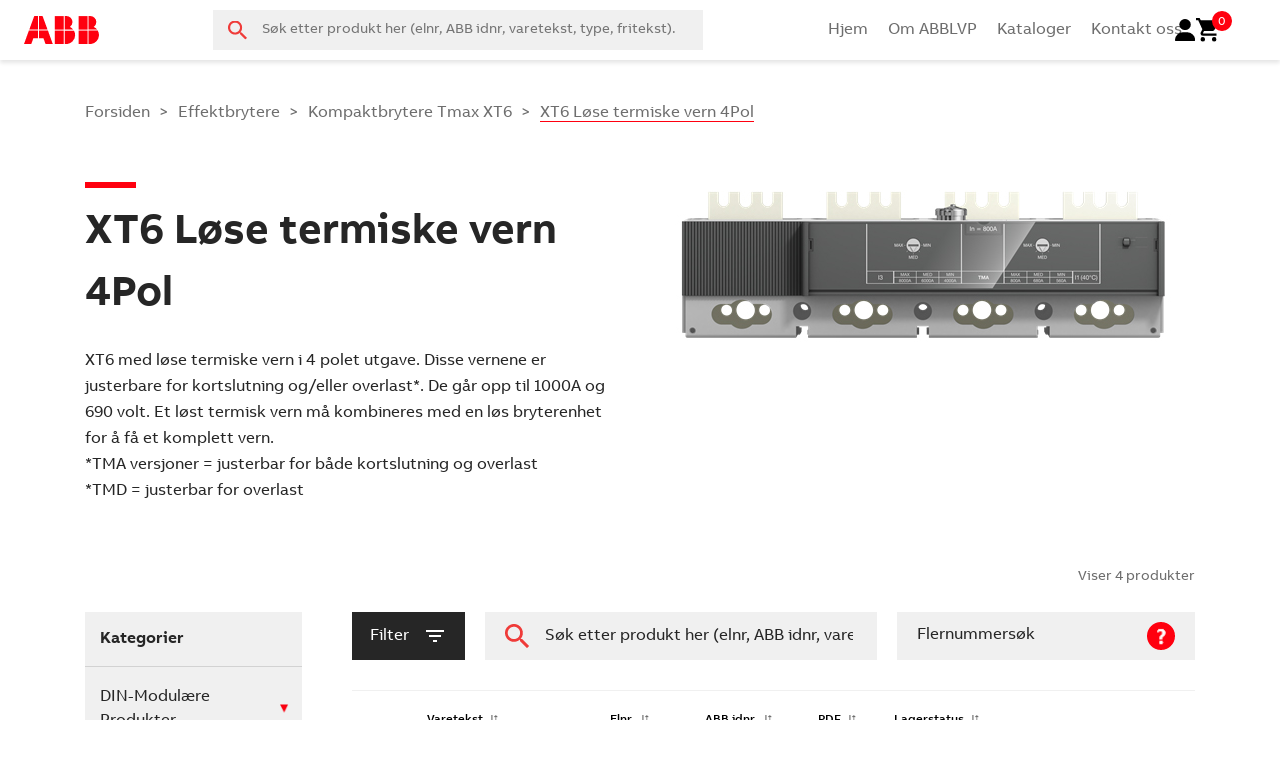

--- FILE ---
content_type: text/html; charset=UTF-8
request_url: https://abblvp.no/product-category/effektbrytere/effektbrytere-mccbxt6/effektbrytere-mccbxt6-xt6tmd4pol/
body_size: 47853
content:
<!DOCTYPE html>
<html lang="zxx">

<head>
    <meta charset="UTF-8" />
    <meta name="apple-mobile-web-app-capable" content="yes">
    <meta name="mobile-web-app-capable" content="yes">
    <meta http-equiv="X-UA-Compatible" content="IE=edge">
    <meta name="viewport" content="width=device-width, initial-scale=1, maximum-scale=1, user-scalable=0" />

    <link rel="profile" href="https://gmpg.org/xfn/11" />
    <link rel="pingback" href="https://abblvp.no/xmlrpc.php" />
    <link rel="stylesheet" href="https://use.typekit.net/epf1bar.css">
    <meta name='robots' content='index, follow, max-image-preview:large, max-snippet:-1, max-video-preview:-1' />

	<!-- This site is optimized with the Yoast SEO plugin v24.5 - https://yoast.com/wordpress/plugins/seo/ -->
	<title>XT6 Løse termiske vern 4Pol | ABBlvp.no | Smartere løsninger med nye ABBlvp.no</title>
	<link rel="canonical" href="https://abblvp.no/product-category/effektbrytere/effektbrytere-mccbxt6/effektbrytere-mccbxt6-xt6tmd4pol/" />
	<meta property="og:locale" content="nb_NO" />
	<meta property="og:type" content="article" />
	<meta property="og:title" content="XT6 Løse termiske vern 4Pol | ABBlvp.no | Smartere løsninger med nye ABBlvp.no" />
	<meta property="og:description" content="XT6 med løse termiske vern i 4 polet utgave. Disse vernene er justerbare for kortslutning og/eller overlast*. De går opp til 1000A og 690 volt. Et løst termisk vern må kombineres med en løs bryterenhet for å få et komplett vern. *TMA versjoner = justerbar for både kortslutning og overlast *TMD = justerbar for overlast" />
	<meta property="og:url" content="https://abblvp.no/product-category/effektbrytere/effektbrytere-mccbxt6/effektbrytere-mccbxt6-xt6tmd4pol/" />
	<meta property="og:site_name" content="ABBlvp.no" />
	<meta name="twitter:card" content="summary_large_image" />
	<script type="application/ld+json" class="yoast-schema-graph">{"@context":"https://schema.org","@graph":[{"@type":"CollectionPage","@id":"https://abblvp.no/product-category/effektbrytere/effektbrytere-mccbxt6/effektbrytere-mccbxt6-xt6tmd4pol/","url":"https://abblvp.no/product-category/effektbrytere/effektbrytere-mccbxt6/effektbrytere-mccbxt6-xt6tmd4pol/","name":"XT6 Løse termiske vern 4Pol | ABBlvp.no | Smartere løsninger med nye ABBlvp.no","isPartOf":{"@id":"https://abblvp.no/#website"},"primaryImageOfPage":{"@id":"https://abblvp.no/product-category/effektbrytere/effektbrytere-mccbxt6/effektbrytere-mccbxt6-xt6tmd4pol/#primaryimage"},"image":{"@id":"https://abblvp.no/product-category/effektbrytere/effektbrytere-mccbxt6/effektbrytere-mccbxt6-xt6tmd4pol/#primaryimage"},"thumbnailUrl":"https://abblvp.no/wp-content/uploads/2026/01/9IBA261643_720x540-1SDA107611R1.png","breadcrumb":{"@id":"https://abblvp.no/product-category/effektbrytere/effektbrytere-mccbxt6/effektbrytere-mccbxt6-xt6tmd4pol/#breadcrumb"},"inLanguage":"nb-NO"},{"@type":"ImageObject","inLanguage":"nb-NO","@id":"https://abblvp.no/product-category/effektbrytere/effektbrytere-mccbxt6/effektbrytere-mccbxt6-xt6tmd4pol/#primaryimage","url":"https://abblvp.no/wp-content/uploads/2026/01/9IBA261643_720x540-1SDA107611R1.png","contentUrl":"https://abblvp.no/wp-content/uploads/2026/01/9IBA261643_720x540-1SDA107611R1.png","width":540,"height":540,"caption":"TMA 630-6300 XT6 4p ABBLVP"},{"@type":"BreadcrumbList","@id":"https://abblvp.no/product-category/effektbrytere/effektbrytere-mccbxt6/effektbrytere-mccbxt6-xt6tmd4pol/#breadcrumb","itemListElement":[{"@type":"ListItem","position":1,"name":"Home","item":"https://abblvp.no/"},{"@type":"ListItem","position":2,"name":"Effektbrytere","item":"https://abblvp.no/product-category/effektbrytere/"},{"@type":"ListItem","position":3,"name":"Kompaktbrytere Tmax XT6","item":"https://abblvp.no/product-category/effektbrytere/effektbrytere-mccbxt6/"},{"@type":"ListItem","position":4,"name":"XT6 Løse termiske vern 4Pol"}]},{"@type":"WebSite","@id":"https://abblvp.no/#website","url":"https://abblvp.no/","name":"ABBlvp.no","description":"Smartere løsninger med nye ABBlvp.no","publisher":{"@id":"https://abblvp.no/#organization"},"potentialAction":[{"@type":"SearchAction","target":{"@type":"EntryPoint","urlTemplate":"https://abblvp.no/?s={search_term_string}"},"query-input":{"@type":"PropertyValueSpecification","valueRequired":true,"valueName":"search_term_string"}}],"inLanguage":"nb-NO"},{"@type":"Organization","@id":"https://abblvp.no/#organization","name":"ABBlvp.no","url":"https://abblvp.no/","logo":{"@type":"ImageObject","inLanguage":"nb-NO","@id":"https://abblvp.no/#/schema/logo/image/","url":"https://abblvp.no/wp-content/uploads/2022/07/abb-logo-1.svg","contentUrl":"https://abblvp.no/wp-content/uploads/2022/07/abb-logo-1.svg","caption":"ABBlvp.no"},"image":{"@id":"https://abblvp.no/#/schema/logo/image/"}}]}</script>
	<!-- / Yoast SEO plugin. -->


<link rel='dns-prefetch' href='//www.google.com' />
<link rel='dns-prefetch' href='//cdnjs.cloudflare.com' />
<link rel="alternate" type="application/rss+xml" title="ABBlvp.no &raquo; XT6 Løse termiske vern 4Pol Kategori Strøm" href="https://abblvp.no/product-category/effektbrytere/effektbrytere-mccbxt6/effektbrytere-mccbxt6-xt6tmd4pol/feed/" />
<link rel='stylesheet' id='wp-block-library-css' href='https://abblvp.no/wp-includes/css/dist/block-library/style.min.css?ver=6.6.4' media='all' />
<style id='classic-theme-styles-inline-css'>
/*! This file is auto-generated */
.wp-block-button__link{color:#fff;background-color:#32373c;border-radius:9999px;box-shadow:none;text-decoration:none;padding:calc(.667em + 2px) calc(1.333em + 2px);font-size:1.125em}.wp-block-file__button{background:#32373c;color:#fff;text-decoration:none}
</style>
<style id='global-styles-inline-css'>
:root{--wp--preset--aspect-ratio--square: 1;--wp--preset--aspect-ratio--4-3: 4/3;--wp--preset--aspect-ratio--3-4: 3/4;--wp--preset--aspect-ratio--3-2: 3/2;--wp--preset--aspect-ratio--2-3: 2/3;--wp--preset--aspect-ratio--16-9: 16/9;--wp--preset--aspect-ratio--9-16: 9/16;--wp--preset--color--black: #000000;--wp--preset--color--cyan-bluish-gray: #abb8c3;--wp--preset--color--white: #ffffff;--wp--preset--color--pale-pink: #f78da7;--wp--preset--color--vivid-red: #cf2e2e;--wp--preset--color--luminous-vivid-orange: #ff6900;--wp--preset--color--luminous-vivid-amber: #fcb900;--wp--preset--color--light-green-cyan: #7bdcb5;--wp--preset--color--vivid-green-cyan: #00d084;--wp--preset--color--pale-cyan-blue: #8ed1fc;--wp--preset--color--vivid-cyan-blue: #0693e3;--wp--preset--color--vivid-purple: #9b51e0;--wp--preset--gradient--vivid-cyan-blue-to-vivid-purple: linear-gradient(135deg,rgba(6,147,227,1) 0%,rgb(155,81,224) 100%);--wp--preset--gradient--light-green-cyan-to-vivid-green-cyan: linear-gradient(135deg,rgb(122,220,180) 0%,rgb(0,208,130) 100%);--wp--preset--gradient--luminous-vivid-amber-to-luminous-vivid-orange: linear-gradient(135deg,rgba(252,185,0,1) 0%,rgba(255,105,0,1) 100%);--wp--preset--gradient--luminous-vivid-orange-to-vivid-red: linear-gradient(135deg,rgba(255,105,0,1) 0%,rgb(207,46,46) 100%);--wp--preset--gradient--very-light-gray-to-cyan-bluish-gray: linear-gradient(135deg,rgb(238,238,238) 0%,rgb(169,184,195) 100%);--wp--preset--gradient--cool-to-warm-spectrum: linear-gradient(135deg,rgb(74,234,220) 0%,rgb(151,120,209) 20%,rgb(207,42,186) 40%,rgb(238,44,130) 60%,rgb(251,105,98) 80%,rgb(254,248,76) 100%);--wp--preset--gradient--blush-light-purple: linear-gradient(135deg,rgb(255,206,236) 0%,rgb(152,150,240) 100%);--wp--preset--gradient--blush-bordeaux: linear-gradient(135deg,rgb(254,205,165) 0%,rgb(254,45,45) 50%,rgb(107,0,62) 100%);--wp--preset--gradient--luminous-dusk: linear-gradient(135deg,rgb(255,203,112) 0%,rgb(199,81,192) 50%,rgb(65,88,208) 100%);--wp--preset--gradient--pale-ocean: linear-gradient(135deg,rgb(255,245,203) 0%,rgb(182,227,212) 50%,rgb(51,167,181) 100%);--wp--preset--gradient--electric-grass: linear-gradient(135deg,rgb(202,248,128) 0%,rgb(113,206,126) 100%);--wp--preset--gradient--midnight: linear-gradient(135deg,rgb(2,3,129) 0%,rgb(40,116,252) 100%);--wp--preset--font-size--small: 13px;--wp--preset--font-size--medium: 20px;--wp--preset--font-size--large: 36px;--wp--preset--font-size--x-large: 42px;--wp--preset--font-family--inter: "Inter", sans-serif;--wp--preset--font-family--cardo: Cardo;--wp--preset--spacing--20: 0.44rem;--wp--preset--spacing--30: 0.67rem;--wp--preset--spacing--40: 1rem;--wp--preset--spacing--50: 1.5rem;--wp--preset--spacing--60: 2.25rem;--wp--preset--spacing--70: 3.38rem;--wp--preset--spacing--80: 5.06rem;--wp--preset--shadow--natural: 6px 6px 9px rgba(0, 0, 0, 0.2);--wp--preset--shadow--deep: 12px 12px 50px rgba(0, 0, 0, 0.4);--wp--preset--shadow--sharp: 6px 6px 0px rgba(0, 0, 0, 0.2);--wp--preset--shadow--outlined: 6px 6px 0px -3px rgba(255, 255, 255, 1), 6px 6px rgba(0, 0, 0, 1);--wp--preset--shadow--crisp: 6px 6px 0px rgba(0, 0, 0, 1);}:where(.is-layout-flex){gap: 0.5em;}:where(.is-layout-grid){gap: 0.5em;}body .is-layout-flex{display: flex;}.is-layout-flex{flex-wrap: wrap;align-items: center;}.is-layout-flex > :is(*, div){margin: 0;}body .is-layout-grid{display: grid;}.is-layout-grid > :is(*, div){margin: 0;}:where(.wp-block-columns.is-layout-flex){gap: 2em;}:where(.wp-block-columns.is-layout-grid){gap: 2em;}:where(.wp-block-post-template.is-layout-flex){gap: 1.25em;}:where(.wp-block-post-template.is-layout-grid){gap: 1.25em;}.has-black-color{color: var(--wp--preset--color--black) !important;}.has-cyan-bluish-gray-color{color: var(--wp--preset--color--cyan-bluish-gray) !important;}.has-white-color{color: var(--wp--preset--color--white) !important;}.has-pale-pink-color{color: var(--wp--preset--color--pale-pink) !important;}.has-vivid-red-color{color: var(--wp--preset--color--vivid-red) !important;}.has-luminous-vivid-orange-color{color: var(--wp--preset--color--luminous-vivid-orange) !important;}.has-luminous-vivid-amber-color{color: var(--wp--preset--color--luminous-vivid-amber) !important;}.has-light-green-cyan-color{color: var(--wp--preset--color--light-green-cyan) !important;}.has-vivid-green-cyan-color{color: var(--wp--preset--color--vivid-green-cyan) !important;}.has-pale-cyan-blue-color{color: var(--wp--preset--color--pale-cyan-blue) !important;}.has-vivid-cyan-blue-color{color: var(--wp--preset--color--vivid-cyan-blue) !important;}.has-vivid-purple-color{color: var(--wp--preset--color--vivid-purple) !important;}.has-black-background-color{background-color: var(--wp--preset--color--black) !important;}.has-cyan-bluish-gray-background-color{background-color: var(--wp--preset--color--cyan-bluish-gray) !important;}.has-white-background-color{background-color: var(--wp--preset--color--white) !important;}.has-pale-pink-background-color{background-color: var(--wp--preset--color--pale-pink) !important;}.has-vivid-red-background-color{background-color: var(--wp--preset--color--vivid-red) !important;}.has-luminous-vivid-orange-background-color{background-color: var(--wp--preset--color--luminous-vivid-orange) !important;}.has-luminous-vivid-amber-background-color{background-color: var(--wp--preset--color--luminous-vivid-amber) !important;}.has-light-green-cyan-background-color{background-color: var(--wp--preset--color--light-green-cyan) !important;}.has-vivid-green-cyan-background-color{background-color: var(--wp--preset--color--vivid-green-cyan) !important;}.has-pale-cyan-blue-background-color{background-color: var(--wp--preset--color--pale-cyan-blue) !important;}.has-vivid-cyan-blue-background-color{background-color: var(--wp--preset--color--vivid-cyan-blue) !important;}.has-vivid-purple-background-color{background-color: var(--wp--preset--color--vivid-purple) !important;}.has-black-border-color{border-color: var(--wp--preset--color--black) !important;}.has-cyan-bluish-gray-border-color{border-color: var(--wp--preset--color--cyan-bluish-gray) !important;}.has-white-border-color{border-color: var(--wp--preset--color--white) !important;}.has-pale-pink-border-color{border-color: var(--wp--preset--color--pale-pink) !important;}.has-vivid-red-border-color{border-color: var(--wp--preset--color--vivid-red) !important;}.has-luminous-vivid-orange-border-color{border-color: var(--wp--preset--color--luminous-vivid-orange) !important;}.has-luminous-vivid-amber-border-color{border-color: var(--wp--preset--color--luminous-vivid-amber) !important;}.has-light-green-cyan-border-color{border-color: var(--wp--preset--color--light-green-cyan) !important;}.has-vivid-green-cyan-border-color{border-color: var(--wp--preset--color--vivid-green-cyan) !important;}.has-pale-cyan-blue-border-color{border-color: var(--wp--preset--color--pale-cyan-blue) !important;}.has-vivid-cyan-blue-border-color{border-color: var(--wp--preset--color--vivid-cyan-blue) !important;}.has-vivid-purple-border-color{border-color: var(--wp--preset--color--vivid-purple) !important;}.has-vivid-cyan-blue-to-vivid-purple-gradient-background{background: var(--wp--preset--gradient--vivid-cyan-blue-to-vivid-purple) !important;}.has-light-green-cyan-to-vivid-green-cyan-gradient-background{background: var(--wp--preset--gradient--light-green-cyan-to-vivid-green-cyan) !important;}.has-luminous-vivid-amber-to-luminous-vivid-orange-gradient-background{background: var(--wp--preset--gradient--luminous-vivid-amber-to-luminous-vivid-orange) !important;}.has-luminous-vivid-orange-to-vivid-red-gradient-background{background: var(--wp--preset--gradient--luminous-vivid-orange-to-vivid-red) !important;}.has-very-light-gray-to-cyan-bluish-gray-gradient-background{background: var(--wp--preset--gradient--very-light-gray-to-cyan-bluish-gray) !important;}.has-cool-to-warm-spectrum-gradient-background{background: var(--wp--preset--gradient--cool-to-warm-spectrum) !important;}.has-blush-light-purple-gradient-background{background: var(--wp--preset--gradient--blush-light-purple) !important;}.has-blush-bordeaux-gradient-background{background: var(--wp--preset--gradient--blush-bordeaux) !important;}.has-luminous-dusk-gradient-background{background: var(--wp--preset--gradient--luminous-dusk) !important;}.has-pale-ocean-gradient-background{background: var(--wp--preset--gradient--pale-ocean) !important;}.has-electric-grass-gradient-background{background: var(--wp--preset--gradient--electric-grass) !important;}.has-midnight-gradient-background{background: var(--wp--preset--gradient--midnight) !important;}.has-small-font-size{font-size: var(--wp--preset--font-size--small) !important;}.has-medium-font-size{font-size: var(--wp--preset--font-size--medium) !important;}.has-large-font-size{font-size: var(--wp--preset--font-size--large) !important;}.has-x-large-font-size{font-size: var(--wp--preset--font-size--x-large) !important;}
:where(.wp-block-post-template.is-layout-flex){gap: 1.25em;}:where(.wp-block-post-template.is-layout-grid){gap: 1.25em;}
:where(.wp-block-columns.is-layout-flex){gap: 2em;}:where(.wp-block-columns.is-layout-grid){gap: 2em;}
:root :where(.wp-block-pullquote){font-size: 1.5em;line-height: 1.6;}
</style>
<link rel='stylesheet' id='woocommerce-layout-css' href='https://abblvp.no/wp-content/plugins/woocommerce/assets/css/woocommerce-layout.css?ver=9.2.4' media='all' />
<link rel='stylesheet' id='woocommerce-smallscreen-css' href='https://abblvp.no/wp-content/plugins/woocommerce/assets/css/woocommerce-smallscreen.css?ver=9.2.4' media='only screen and (max-width: 768px)' />
<link rel='stylesheet' id='woocommerce-general-css' href='https://abblvp.no/wp-content/plugins/woocommerce/assets/css/woocommerce.css?ver=9.2.4' media='all' />
<style id='woocommerce-inline-inline-css'>
.woocommerce form .form-row .required { visibility: visible; }
</style>
<link rel='stylesheet' id='bootstrap-css-css' href='https://abblvp.no/wp-content/themes/abblvp/css/bootstrap.min.css?ver=6.6.4' media='all' />
<link rel='stylesheet' id='accordian-css-css' href='https://abblvp.no/wp-content/themes/abblvp/css/responsive-tabs.css?ver=1.0.0' media='all' />
<link rel='stylesheet' id='slick-css-css' href='https://abblvp.no/wp-content/themes/abblvp/css/slick.css?ver=6.6.4' media='all' />
<link rel='stylesheet' id='lity-css-css' href='https://abblvp.no/wp-content/themes/abblvp/css/lity.min.css?ver=6.6.4' media='all' />
<link rel='stylesheet' id='font-awesome-css-css' href='https://cdnjs.cloudflare.com/ajax/libs/font-awesome/5.11.2/css/all.min.css?ver=6.6.4' media='all' />
<link rel='stylesheet' id='theme-style-css' href='https://abblvp.no/wp-content/themes/abblvp/css/theme-styles.css?ver=1763713706' media='all' />
<link rel='stylesheet' id='algolia-autocomplete-css' href='https://abblvp.no/wp-content/plugins/wp-search-with-algolia_2.8.1/css/algolia-autocomplete.css?ver=2.8.1' media='all' />
<script src="https://abblvp.no/wp-includes/js/jquery/jquery.min.js?ver=3.7.1" id="jquery-core-js"></script>
<script src="https://abblvp.no/wp-includes/js/jquery/jquery-migrate.min.js?ver=3.4.1" id="jquery-migrate-js"></script>
<script src="https://abblvp.no/wp-content/plugins/woocommerce/assets/js/jquery-blockui/jquery.blockUI.min.js?ver=2.7.0-wc.9.2.4" id="jquery-blockui-js" defer data-wp-strategy="defer"></script>
<script id="wc-add-to-cart-js-extra">
var wc_add_to_cart_params = {"ajax_url":"\/wp-admin\/admin-ajax.php","wc_ajax_url":"\/?wc-ajax=%%endpoint%%","i18n_view_cart":"Vis handlekurv","cart_url":"https:\/\/abblvp.no\/cart\/","is_cart":"","cart_redirect_after_add":"no"};
</script>
<script src="https://abblvp.no/wp-content/plugins/woocommerce/assets/js/frontend/add-to-cart.min.js?ver=9.2.4" id="wc-add-to-cart-js" defer data-wp-strategy="defer"></script>
<script src="https://abblvp.no/wp-content/plugins/woocommerce/assets/js/js-cookie/js.cookie.min.js?ver=2.1.4-wc.9.2.4" id="js-cookie-js" defer data-wp-strategy="defer"></script>
<script id="woocommerce-js-extra">
var woocommerce_params = {"ajax_url":"\/wp-admin\/admin-ajax.php","wc_ajax_url":"\/?wc-ajax=%%endpoint%%"};
</script>
<script src="https://abblvp.no/wp-content/plugins/woocommerce/assets/js/frontend/woocommerce.min.js?ver=9.2.4" id="woocommerce-js" defer data-wp-strategy="defer"></script>
<link rel="https://api.w.org/" href="https://abblvp.no/wp-json/" /><link rel="alternate" title="JSON" type="application/json" href="https://abblvp.no/wp-json/wp/v2/product_cat/26746" /><link rel="EditURI" type="application/rsd+xml" title="RSD" href="https://abblvp.no/xmlrpc.php?rsd" />
	<noscript><style>.woocommerce-product-gallery{ opacity: 1 !important; }</style></noscript>
			<style>
			.algolia-search-highlight {
				background-color: #fffbcc;
				border-radius: 2px;
				font-style: normal;
			}
		</style>
		<style id='wp-fonts-local'>
@font-face{font-family:Inter;font-style:normal;font-weight:300 900;font-display:fallback;src:url('https://abblvp.no/wp-content/plugins/woocommerce/assets/fonts/Inter-VariableFont_slnt,wght.woff2') format('woff2');font-stretch:normal;}
@font-face{font-family:Cardo;font-style:normal;font-weight:400;font-display:fallback;src:url('https://abblvp.no/wp-content/plugins/woocommerce/assets/fonts/cardo_normal_400.woff2') format('woff2');}
</style>
<link rel="icon" href="https://abblvp.no/wp-content/uploads/2022/07/cropped-ABB-favicon-32x32.png" sizes="32x32" />
<link rel="icon" href="https://abblvp.no/wp-content/uploads/2022/07/cropped-ABB-favicon-192x192.png" sizes="192x192" />
<link rel="apple-touch-icon" href="https://abblvp.no/wp-content/uploads/2022/07/cropped-ABB-favicon-180x180.png" />
<meta name="msapplication-TileImage" content="https://abblvp.no/wp-content/uploads/2022/07/cropped-ABB-favicon-270x270.png" />
	</head>

<body class="archive tax-product_cat term-effektbrytere-mccbxt6-xt6tmd4pol term-26746 wp-custom-logo theme-abblvp woocommerce woocommerce-page woocommerce-no-js">
    <div class="site-wrapper">


        <header>

            
            <div class="desktop-menu show-desk">
                <div class="container-fluid">
                    <div class="row row-header">
                        <div class="col-lg-3 col-head-1">
                           
                                <div class="logo-container">
                                                                        <a href="https://abblvp.no">
                                        <img src="https://abblvp.no/wp-content/uploads/2022/07/abb-logo-1.svg" class="img-fluid" alt="site-logo" />
                                    </a>
                                                                    </div>
                        </div>
                        <div class="col-lg-3 col-head-2">
                            <div class="live-search-wrap"> 
    <div class="live-search-box">
        <form role="search" method="get" action="https://abblvp.no/">
            <input type="text" placeholder="Søk etter produkt her (elnr, ABB idnr, varetekst, type, fritekst)." name="s" class="search-input" autocomplete="off" value=""/>
            <button type="submit" class="search-submit">Søk</button>
                        <input type="hidden" value="" name="flernummers_post_ids" class="flernummers_post_ids">
        </form>
    </div>                            
</div>                         </div>
                        <div class="col-lg-6 col-head-3">
                            <div class="menu-cart-container">
                                <div class="menu-c">
                                    <ul id="menu-header-menu" class="nav"><li id="menu-item-59" class="menu-item menu-item-type-custom menu-item-object-custom menu-item-59"><a href="/">Hjem</a></li>
<li id="menu-item-208" class="menu-item menu-item-type-post_type menu-item-object-page menu-item-208"><a href="https://abblvp.no/om-sokemotoren/">Om ABBLVP</a></li>
<li id="menu-item-2761986" class="menu-item menu-item-type-custom menu-item-object-custom menu-item-2761986"><a href="https://new.abb.com/low-voltage/no/hovedkatalog-lavspennings--og-e-verksprodukter">Kataloger</a></li>
<li id="menu-item-209" class="menu-item menu-item-type-post_type menu-item-object-page menu-item-209"><a href="https://abblvp.no/kontakt-oss/">Kontakt oss</a></li>
</ul>                                </div>
                                <div class="userd">
                                    <div class="headeruser">
                                                                                    <a class="headeruser-link" href="https://abblvp.no/logg-inn">
                                                <span class="headeruser">
                                                    <img src="https://abblvp.no/wp-content/themes/abblvp/images/user-solid.svg" alt="" />
                                                </span>
                                            </a>
                                                                            </div>
                                </div>
                                <div class="cart">
                                                                        <div class="header-cart">
                                        <a class="cart-link" href="https://abblvp.no/cart/">
                                            <span class="cart-count">0</span>
                                            <span class="cart-pulse">
                                                <img src="https://abblvp.no/wp-content/themes/abblvp/images/cart.svg"
                                                    alt="" />
                                            </span>
                                        </a>
                                    </div>

                                </div>
                            </div>
                        </div>

                    </div>
                </div>
            </div>
            <div class="mobile-header hide-desk" id="mobile-header">
                <div class="container-fluid">
                    <div class="row row-mobile-header">
                        <div class="col-6 mob-head-left">
                                <div class="logo-container">
                                                                        <a href="https://abblvp.no">
                                        <img src="https://abblvp.no/wp-content/uploads/2022/07/abb-logo-1.svg" class="img-fluid" alt="site-logo" />
                                    </a>
                                                                    </div>
                        </div>
                        <div class="col-6 mob-head-right">
                            <div class="other-buttons">
                                <div class="search">
                                    <img src="https://abblvp.no/wp-content/themes/abblvp/images/search.svg"
                                        class="img-fluid" alt="search-logo" />
                                </div>
                                <div class="cart">
                                    <a class="cart-link" href="https://abblvp.no/cart/">
                                        <span class="cart-count">0</span>
                                        <span class="cart-pulse">
                                            <img src="https://abblvp.no/wp-content/themes/abblvp/images/cart.svg"
                                                alt="" />
                                        </span>
                                    </a>
                                </div>
                                <div class="menu-mobile">
                                    <img src="https://abblvp.no/wp-content/themes/abblvp/images/mobile_menu.svg"
                                        class="img-fluid" alt="menu-image" />
                                </div>
                            </div>
                        </div>
                    </div>
                </div>
            </div>
            <div class="search-section">
                <div class="live-search-wrap"> 
                    <div class="live-search-box">
                        <form role="search" method="get" action="https://abblvp.no/">
                            <input type="text" placeholder="Skrive søkeord her" name="s" class="search-input" autocomplete="off" value=""/>
                            <button type="submit" class="search-submit">Søk</button>
                        </form>
                    </div>                            
                </div> 
            </div> 

            <div class="mobile-menu-full">
                <div class="inner-sec">
                    <div class="menu-mobile-cross"><img
                            src="https://abblvp.no/wp-content/themes/abblvp/images/cross.svg" class="img-fluid"
                            alt="cross" /></div>

                    <ul id="menu-header-menu-1" class="nav"><li class="menu-item menu-item-type-custom menu-item-object-custom menu-item-59"><a href="/">Hjem</a></li>
<li class="menu-item menu-item-type-post_type menu-item-object-page menu-item-208"><a href="https://abblvp.no/om-sokemotoren/">Om ABBLVP</a></li>
<li class="menu-item menu-item-type-custom menu-item-object-custom menu-item-2761986"><a href="https://new.abb.com/low-voltage/no/hovedkatalog-lavspennings--og-e-verksprodukter">Kataloger</a></li>
<li class="menu-item menu-item-type-post_type menu-item-object-page menu-item-209"><a href="https://abblvp.no/kontakt-oss/">Kontakt oss</a></li>
</ul>                </div>

            </div>
        </header>
        <div class="toggle-resp-kategori">
                            Endre kategori                    </div>
        <div class="breadcrumb-container">
            <div class="container">
                                <nav class="woocommerce-breadcrumb" aria-label="Breadcrumb"><a href="https://abblvp.no">Forsiden</a><span> > </span><a href="https://abblvp.no/product-category/effektbrytere/">Effektbrytere</a><span> > </span><a href="https://abblvp.no/product-category/effektbrytere/effektbrytere-mccbxt6/">Kompaktbrytere Tmax XT6</a><span> > </span><span class="last">XT6 Løse termiske vern 4Pol</span></nav>            </div>
        </div>
<div class="container">
    <div id="primary" class="content-area"><main id="main" class="site-main" role="main">        <div class="row top-content-row">
        
            <div class="col-lg-6 gallery-side d-none d-lg-block">
                                <div class="banner-image">
                    <img src="https://abblvp.no/wp-content/uploads/2026/01/XT6 Løse termiske vern 4Pol fk.jpg" alt="" />
                </div>
                        
                                    </div>
            <div class="col-lg-6">
                <div class="gallery-left-side">
                    <h1 class="main-title">
                        XT6 Løse termiske vern 4Pol                    </h1>
                    <div class="content-section">
                        <div class="term-description"><p>XT6 med løse termiske vern i 4 polet utgave. Disse vernene er justerbare for kortslutning og/eller overlast*. De går opp til 1000A og 690 volt. Et løst termisk vern må kombineres med en løs bryterenhet for å få et komplett vern.<br />
*TMA versjoner = justerbar for både kortslutning og overlast<br />
*TMD = justerbar for overlast</p>
</div>                    </div>
                </div>
            </div>
        </div>
    <div class="row">
                
        <div class="col-lg-12 side-bg-color">
            <div class="woo-sidebar">
                <div class="prod-count mobile-hidden">Viser 4 produkter</div>
                
            </div>
        </div>
            </div>
    <div class="row flex-rw home-bottom-wrapper row-main-c">
        <div class="col-lg-3 col-main-left">
                <div class="category-sidebar-wrapper">
        <div class="cat-head">Kategorier</div>
        <div class="cat-head-resp">
            <div class="inner">
                                    Endre Kategori                            </div>
            <div class="close-menu"><img src="https://abblvp.no/wp-content/themes/abblvp/images/close.png" alt="" /></div>
        </div>
        <ul class="category-sidebar">
                                            <li class="level-has-children" data-title="DIN-Modulære Produkter">
                    <span class=""><a class="link " href="https://abblvp.no/product-category/dinmod/">DIN-Modulære Produkter</a><a class="arrow" data-toggle="collapse" aria-expanded="false" href="#dinmod"></a></span>
                    
                                            <div class="sub-level collapse " id="dinmod">
                        <ul>
                            <li class="cat-head-resp-leveled">
                                <div class="cat-head-resp"><div class="back-menu"><img src="https://abblvp.no/wp-content/themes/abblvp/images/menuback.png" alt="" /></div><div class="inner">DIN-Modulære Produkter</div><div class="close-menu"><img src="https://abblvp.no/wp-content/themes/abblvp/images/close.png" alt="" /></div></div>
                            </li>
                                                            <li class="level-has-children" data-title="Automatsikringer">
                                    <span class=""><a class="link  " href="https://abblvp.no/product-category/dinmod/dinmod-automatsikringer/">Automatsikringer</a><a class="arrow" data-toggle="collapse" aria-expanded="false" href="#dinmod-automatsikringer"></a></span>
                                                                            <div class="sub-level collapse " id="dinmod-automatsikringer">
                                        <ul>
                                            <li class="cat-head-resp-leveled">
                                                <div class="cat-head-resp"><div class="back-menu"><img src="https://abblvp.no/wp-content/themes/abblvp/images/menuback.png" alt="" /></div><div class="inner">Automatsikringer</div><div class="close-menu"><img src="https://abblvp.no/wp-content/themes/abblvp/images/close.png" alt="" /></div></div>
                                            </li>
                                                                                            <li class="" data-title="Overbelastningsvern S200MF OV">
                                                    <a class=" link" href="https://abblvp.no/product-category/dinmod/dinmod-automatsikringer/dinmod-automatsikringer-overbelastningsvern-s200mf-ov/">Overbelastningsvern S200MF OV</a>
                                                </li>
                                                                                            <li class="" data-title="Overbelastningsvern S 750 E IEC">
                                                    <a class=" link" href="https://abblvp.no/product-category/dinmod/dinmod-automatsikringer/dinmod-automatsikringer-overbelastningsvern-s-750-e-iec/">Overbelastningsvern S 750 E IEC</a>
                                                </li>
                                                                                            <li class="" data-title="Overbelastningsvern S 750 E">
                                                    <a class=" link" href="https://abblvp.no/product-category/dinmod/dinmod-automatsikringer/dinmod-automatsikringer-s750e/">Overbelastningsvern S 750 E</a>
                                                </li>
                                                                                            <li class="" data-title="Overbelastningsvern S 750 K">
                                                    <a class=" link" href="https://abblvp.no/product-category/dinmod/dinmod-automatsikringer/dinmod-automatsikringer-s750k/">Overbelastningsvern S 750 K</a>
                                                </li>
                                                                                            <li class="" data-title="AUTOMATSIKRING S200 (6kA)">
                                                    <a class=" link" href="https://abblvp.no/product-category/dinmod/dinmod-automatsikringer/dinmod-automatsikringer-s2006ka/">AUTOMATSIKRING S200 (6kA)</a>
                                                </li>
                                                                                            <li class="" data-title="AUTOMATSIKRING S200M (10kA)">
                                                    <a class=" link" href="https://abblvp.no/product-category/dinmod/dinmod-automatsikringer/dinmod-automatsikringer-s200m/">AUTOMATSIKRING S200M (10kA)</a>
                                                </li>
                                                                                            <li class="" data-title="AUTOMATSIKRING S300P (15kA-25kA)">
                                                    <a class=" link" href="https://abblvp.no/product-category/dinmod/dinmod-automatsikringer/dinmod-automatsikringer-automatsikring-s300p-15ka-25ka/">AUTOMATSIKRING S300P (15kA-25kA)</a>
                                                </li>
                                                                                            <li class="" data-title="AUTOMATSIKRING MED LYSBUEVERN AFDD">
                                                    <a class=" link" href="https://abblvp.no/product-category/dinmod/dinmod-automatsikringer/dinmod-automatsikringer-automat-med-lysbuevern-afdd/">AUTOMATSIKRING MED LYSBUEVERN AFDD</a>
                                                </li>
                                                                                            <li class="" data-title="AUTOMATSIKRING S200C KOMPAKT (6kA - 10kA)">
                                                    <a class=" link" href="https://abblvp.no/product-category/dinmod/dinmod-automatsikringer/dinmod-automatsikringer-s200c-kompakt/">AUTOMATSIKRING S200C KOMPAKT (6kA - 10kA)</a>
                                                </li>
                                                                                            <li class="" data-title="AUTOMATSIKRING S800S (50kA)">
                                                    <a class=" link" href="https://abblvp.no/product-category/dinmod/dinmod-automatsikringer/dinmod-automatsikringer-s800s50ka/">AUTOMATSIKRING S800S (50kA)</a>
                                                </li>
                                                                                            <li class="" data-title="AUTOMATSIKRING S800N (36kA)">
                                                    <a class=" link" href="https://abblvp.no/product-category/dinmod/dinmod-automatsikringer/dinmod-automatsikringer-s800n36ka/">AUTOMATSIKRING S800N (36kA)</a>
                                                </li>
                                                                                            <li class="" data-title="AUTOMATSIKRING S800P">
                                                    <a class=" link" href="https://abblvp.no/product-category/dinmod/dinmod-automatsikringer/dinmod-automatsikringer-automatsikring-s800p/">AUTOMATSIKRING S800P</a>
                                                </li>
                                                                                            <li class="" data-title="AUTOMATSIKRING S800PV">
                                                    <a class=" link" href="https://abblvp.no/product-category/dinmod/dinmod-automatsikringer/dinmod-automatsikringer-automatsikring-s800pv/">AUTOMATSIKRING S800PV</a>
                                                </li>
                                                                                            <li class="" data-title="AUTOMATSIKRING S200M UC (10kA)">
                                                    <a class=" link" href="https://abblvp.no/product-category/dinmod/dinmod-automatsikringer/dinmod-automatsikringer-s200muc/">AUTOMATSIKRING S200M UC (10kA)</a>
                                                </li>
                                                                                            <li class="" data-title="AUTOMATSIKRING S200MT (Tog-10kA)">
                                                    <a class=" link" href="https://abblvp.no/product-category/dinmod/dinmod-automatsikringer/dinmod-automatsikringer-automatsikring-s200mt-tog-10ka/">AUTOMATSIKRING S200MT (Tog-10kA)</a>
                                                </li>
                                                                                            <li class="" data-title="AUTOMATSIKRING SN201 (6kA) 1+N/1modul">
                                                    <a class=" link" href="https://abblvp.no/product-category/dinmod/dinmod-automatsikringer/dinmod-automatsikringer-sn201/">AUTOMATSIKRING SN201 (6kA) 1+N/1modul</a>
                                                </li>
                                                                                            <li class="" data-title="AUTOMATSIKRING SN201M (10kA) 1+N/1modul">
                                                    <a class=" link" href="https://abblvp.no/product-category/dinmod/dinmod-automatsikringer/dinmod-automatsikringer-sn201m/">AUTOMATSIKRING SN201M (10kA) 1+N/1modul</a>
                                                </li>
                                                                                            <li class="" data-title="Serieforbindelse">
                                                    <a class=" link" href="https://abblvp.no/product-category/dinmod/dinmod-automatsikringer/dinmod-automatsikringer-serieforbindelse/">Serieforbindelse</a>
                                                </li>
                                                                                            <li class="" data-title="Skinner F 200, S 200 og DS 200 serie">
                                                    <a class=" link" href="https://abblvp.no/product-category/dinmod/dinmod-automatsikringer/dinmod-automatsikringer-skinners200/">Skinner F 200, S 200 og DS 200 serie</a>
                                                </li>
                                                                                            <li class="" data-title="Skinner S 260, S 270, S280 og S 280 DS serie">
                                                    <a class=" link" href="https://abblvp.no/product-category/dinmod/dinmod-automatsikringer/dinmod-automatsikringer-skinners260/">Skinner S 260, S 270, S280 og S 280 DS serie</a>
                                                </li>
                                                                                            <li class="" data-title="Tilbehør automatsikringer S 280 serien">
                                                    <a class=" link" href="https://abblvp.no/product-category/dinmod/dinmod-automatsikringer/dinmod-automatsikringer-tilbs280/">Tilbehør automatsikringer S 280 serien</a>
                                                </li>
                                                                                            <li class="" data-title="Tilbehør automatsikringer S 800 serien">
                                                    <a class=" link" href="https://abblvp.no/product-category/dinmod/dinmod-automatsikringer/dinmod-automatsikringer-tilbs800/">Tilbehør automatsikringer S 800 serien</a>
                                                </li>
                                                                                            <li class="" data-title="Tilbehør automatsikringer SN 201 serie">
                                                    <a class=" link" href="https://abblvp.no/product-category/dinmod/dinmod-automatsikringer/dinmod-automatsikringer-tilbsn201/">Tilbehør automatsikringer SN 201 serie</a>
                                                </li>
                                                                                            <li class="" data-title="Tilbehør S 200, F 200 og DS 200 serien">
                                                    <a class=" link" href="https://abblvp.no/product-category/dinmod/dinmod-automatsikringer/dinmod-automatsikringer-tilbs200/">Tilbehør S 200, F 200 og DS 200 serien</a>
                                                </li>
                                                                                            <li class="" data-title="Tilbehør S750DR">
                                                    <a class=" link" href="https://abblvp.no/product-category/dinmod/dinmod-automatsikringer/dinmod-automatsikringer-tilbs750dr/">Tilbehør S750DR</a>
                                                </li>
                                                                                            <li class="" data-title="Tilbehør skinner S 260, S 270, S280 og S 280 DS serie">
                                                    <a class=" link" href="https://abblvp.no/product-category/dinmod/dinmod-automatsikringer/dinmod-automatsikringer-tilbskinners260/">Tilbehør skinner S 260, S 270, S280 og S 280 DS serie</a>
                                                </li>
                                                                                            <li class="" data-title="Tilbehør til skinner F 200, S 200 og DS 200 serie">
                                                    <a class=" link" href="https://abblvp.no/product-category/dinmod/dinmod-automatsikringer/dinmod-automatsikringer-tilbskinners200/">Tilbehør til skinner F 200, S 200 og DS 200 serie</a>
                                                </li>
                                                                                            <li class="" data-title="Tilbehør til skinner KNX">
                                                    <a class=" link" href="https://abblvp.no/product-category/dinmod/dinmod-automatsikringer/dinmod-automatsikringer-tilbskinnerknx/">Tilbehør til skinner KNX</a>
                                                </li>
                                                                                            <li class="" data-title="Skinne S200-OV/OVR">
                                                    <a class=" link" href="https://abblvp.no/product-category/dinmod/dinmod-automatsikringer/dinmod-automatsikringer-skinne-ov-ovr/">Skinne S200-OV/OVR</a>
                                                </li>
                                                                                            <li class="" data-title="AUTOMATSIKRING S800HV">
                                                    <a class=" link" href="https://abblvp.no/product-category/dinmod/dinmod-automatsikringer/dinmod-automatsikringer-automatsikring-s800hv/">AUTOMATSIKRING S800HV</a>
                                                </li>
                                                                                            <li class="" data-title="Jordskinner">
                                                    <a class=" link" href="https://abblvp.no/product-category/dinmod/dinmod-automatsikringer/dinmod-automatsikringer-jordskinner/">Jordskinner</a>
                                                </li>
                                                                                            <li class="" data-title="AUTOMATSIKRING SU200 (UL)">
                                                    <a class=" link" href="https://abblvp.no/product-category/dinmod/dinmod-automatsikringer/dinmod-automatsikringer-automatsikring-su200-ul/">AUTOMATSIKRING SU200 (UL)</a>
                                                </li>
                                                                                        
                                        </ul>
                                        <div class="cat-head-resp-leveled down-li">
                                            <div class="cat-head-resp-down"><div class="back-menu-down"><img src="https://abblvp.no/wp-content/themes/abblvp/images/menuback.png" alt="" /></div>Tilbake til hovedkategorier</div>
                                        </div>
                                    </div>
                                                                    </li>
                                                            <li class="level-has-children" data-title="DIN-modulære komponenter">
                                    <span class=""><a class="link  " href="https://abblvp.no/product-category/dinmod/dinmod-12205_struktur/">DIN-modulære komponenter</a><a class="arrow" data-toggle="collapse" aria-expanded="false" href="#dinmod-12205_struktur"></a></span>
                                                                            <div class="sub-level collapse " id="dinmod-12205_struktur">
                                        <ul>
                                            <li class="cat-head-resp-leveled">
                                                <div class="cat-head-resp"><div class="back-menu"><img src="https://abblvp.no/wp-content/themes/abblvp/images/menuback.png" alt="" /></div><div class="inner">DIN-modulære komponenter</div><div class="close-menu"><img src="https://abblvp.no/wp-content/themes/abblvp/images/close.png" alt="" /></div></div>
                                            </li>
                                                                                            <li class="" data-title="E 200 lastbryter">
                                                    <a class=" link" href="https://abblvp.no/product-category/dinmod/dinmod-12205_struktur/dinmod-12205_struktur-e200/">E 200 lastbryter</a>
                                                </li>
                                                                                            <li class="" data-title="E 210 Brytere">
                                                    <a class=" link" href="https://abblvp.no/product-category/dinmod/dinmod-12205_struktur/dinmod-12205_struktur-e210/">E 210 Brytere</a>
                                                </li>
                                                                                            <li class="" data-title="E 232 trappelysreléer">
                                                    <a class=" link" href="https://abblvp.no/product-category/dinmod/dinmod-12205_struktur/dinmod-12205_struktur-e232/">E 232 trappelysreléer</a>
                                                </li>
                                                                                            <li class="" data-title="E 290 Impulsrele">
                                                    <a class=" link" href="https://abblvp.no/product-category/dinmod/dinmod-12205_struktur/dinmod-12205_struktur-e290/">E 290 Impulsrele</a>
                                                </li>
                                                                                            <li class="" data-title="E 450 Prioritetsrele">
                                                    <a class=" link" href="https://abblvp.no/product-category/dinmod/dinmod-12205_struktur/dinmod-12205_struktur-e-450-prioritetsrele/">E 450 Prioritetsrele</a>
                                                </li>
                                                                                            <li class="" data-title="E 463/480 hovedbryter">
                                                    <a class=" link" href="https://abblvp.no/product-category/dinmod/dinmod-12205_struktur/dinmod-12205_struktur-e463/">E 463/480 hovedbryter</a>
                                                </li>
                                                                                            <li class="" data-title="E 90 sikringsholdere">
                                                    <a class=" link" href="https://abblvp.no/product-category/dinmod/dinmod-12205_struktur/dinmod-12205_struktur-e90/">E 90 sikringsholdere</a>
                                                </li>
                                                                                            <li class="" data-title="E 9F gG sikringer">
                                                    <a class=" link" href="https://abblvp.no/product-category/dinmod/dinmod-12205_struktur/dinmod-12205_struktur-e9f/">E 9F gG sikringer</a>
                                                </li>
                                                                                            <li class="" data-title="E 90 PV sikringsholdere">
                                                    <a class=" link" href="https://abblvp.no/product-category/dinmod/dinmod-12205_struktur/dinmod-12205_struktur-e-90-pv-sikringsholdere/">E 90 PV sikringsholdere</a>
                                                </li>
                                                                                            <li class="" data-title="E 9F PV sikringer">
                                                    <a class=" link" href="https://abblvp.no/product-category/dinmod/dinmod-12205_struktur/dinmod-12205_struktur-e-9f-pv-sikringer/">E 9F PV sikringer</a>
                                                </li>
                                                                                            <li class="" data-title="E297 Installasjonsreleer">
                                                    <a class=" link" href="https://abblvp.no/product-category/dinmod/dinmod-12205_struktur/dinmod-12205_struktur-e297/">E297 Installasjonsreleer</a>
                                                </li>
                                                                                            <li class="" data-title="Elektronisk sikring">
                                                    <a class=" link" href="https://abblvp.no/product-category/dinmod/dinmod-12205_struktur/dinmod-12205_struktur-epd24/">Elektronisk sikring</a>
                                                </li>
                                                                                            <li class="" data-title="Modulær Lastbryter SD 200">
                                                    <a class=" link" href="https://abblvp.no/product-category/dinmod/dinmod-12205_struktur/dinmod-12205_struktur-sd200/">Modulær Lastbryter SD 200</a>
                                                </li>
                                                                                            <li class="" data-title="Modulære stikkontakter">
                                                    <a class=" link" href="https://abblvp.no/product-category/dinmod/dinmod-12205_struktur/dinmod-12205_struktur-stikk/">Modulære stikkontakter</a>
                                                </li>
                                                                                            <li class="" data-title="Ringeklokker og summere">
                                                    <a class=" link" href="https://abblvp.no/product-category/dinmod/dinmod-12205_struktur/dinmod-12205_struktur-ring/">Ringeklokker og summere</a>
                                                </li>
                                                                                            <li class="" data-title="Smissline - Kombimoduler">
                                                    <a class=" link" href="https://abblvp.no/product-category/dinmod/dinmod-12205_struktur/dinmod-12205_struktur-smisskomb/">Smissline - Kombimoduler</a>
                                                </li>
                                                                                            <li class="" data-title="TM ringetrafoer">
                                                    <a class=" link" href="https://abblvp.no/product-category/dinmod/dinmod-12205_struktur/dinmod-12205_struktur-tm/">TM ringetrafoer</a>
                                                </li>
                                                                                            <li class="" data-title="TS ringetrafoer">
                                                    <a class=" link" href="https://abblvp.no/product-category/dinmod/dinmod-12205_struktur/dinmod-12205_struktur-ts/">TS ringetrafoer</a>
                                                </li>
                                                                                            <li class="" data-title="TS-C sikkerhetstrafo for generelt bruk">
                                                    <a class=" link" href="https://abblvp.no/product-category/dinmod/dinmod-12205_struktur/dinmod-12205_struktur-ts-c/">TS-C sikkerhetstrafo for generelt bruk</a>
                                                </li>
                                                                                            <li class="" data-title="DWA Astronomiske skumringsbrytere">
                                                    <a class=" link" href="https://abblvp.no/product-category/dinmod/dinmod-12205_struktur/dinmod-12205_struktur-dwa/">DWA Astronomiske skumringsbrytere</a>
                                                </li>
                                                                                            <li class="" data-title="Faserelé">
                                                    <a class=" link" href="https://abblvp.no/product-category/dinmod/dinmod-12205_struktur/dinmod-12205_struktur-faserele/">Faserelé</a>
                                                </li>
                                                                                        
                                        </ul>
                                        <div class="cat-head-resp-leveled down-li">
                                            <div class="cat-head-resp-down"><div class="back-menu-down"><img src="https://abblvp.no/wp-content/themes/abblvp/images/menuback.png" alt="" /></div>Tilbake til hovedkategorier</div>
                                        </div>
                                    </div>
                                                                    </li>
                                                            <li class="level-has-children" data-title="Jordfeilprodukter">
                                    <span class=""><a class="link  " href="https://abblvp.no/product-category/dinmod/dinmod-12204_struktur/">Jordfeilprodukter</a><a class="arrow" data-toggle="collapse" aria-expanded="false" href="#dinmod-12204_struktur"></a></span>
                                                                            <div class="sub-level collapse " id="dinmod-12204_struktur">
                                        <ul>
                                            <li class="cat-head-resp-leveled">
                                                <div class="cat-head-resp"><div class="back-menu"><img src="https://abblvp.no/wp-content/themes/abblvp/images/menuback.png" alt="" /></div><div class="inner">Jordfeilprodukter</div><div class="close-menu"><img src="https://abblvp.no/wp-content/themes/abblvp/images/close.png" alt="" /></div></div>
                                            </li>
                                                                                            <li class="" data-title="JORDFEILAUTOMATER DS200CR M A (10kA)">
                                                    <a class=" link" href="https://abblvp.no/product-category/dinmod/dinmod-12204_struktur/dinmod-12204_struktur-jordfeilautomater-ds200cr-m-a-10ka/">JORDFEILAUTOMATER DS200CR M A (10kA)</a>
                                                </li>
                                                                                            <li class="" data-title="JORDFEILAUTOMATER DS200CR M A (BULK, OEM, 48PAK)">
                                                    <a class=" link" href="https://abblvp.no/product-category/dinmod/dinmod-12204_struktur/dinmod-12204_struktur-jordfeilautomater-ds200cr-m-a-bulk-oem-48pak/">JORDFEILAUTOMATER DS200CR M A (BULK, OEM, 48PAK)</a>
                                                </li>
                                                                                            <li class="" data-title="Tilbehør DS202CR">
                                                    <a class=" link" href="https://abblvp.no/product-category/dinmod/dinmod-12204_struktur/dinmod-12204_struktur-tilbehor-ds202cr/">Tilbehør DS202CR</a>
                                                </li>
                                                                                            <li class="" data-title="JORDFEILAUTOMATER DS 200 M A">
                                                    <a class=" link" href="https://abblvp.no/product-category/dinmod/dinmod-12204_struktur/dinmod-12204_struktur-ds200ma/">JORDFEILAUTOMATER DS 200 M A</a>
                                                </li>
                                                                                            <li class="" data-title="JORDFEILAUTOMATER DS 200 NC">
                                                    <a class=" link" href="https://abblvp.no/product-category/dinmod/dinmod-12204_struktur/dinmod-12204_struktur-ds200nc/">JORDFEILAUTOMATER DS 200 NC</a>
                                                </li>
                                                                                            <li class="" data-title="JORDFEILAUTOMATER DS 800P">
                                                    <a class=" link" href="https://abblvp.no/product-category/dinmod/dinmod-12204_struktur/dinmod-12204_struktur-jordfeilautomater-ds-800p/">JORDFEILAUTOMATER DS 800P</a>
                                                </li>
                                                                                            <li class="" data-title="JORDFEILAUTOMATER DS201 M A (10kA)">
                                                    <a class=" link" href="https://abblvp.no/product-category/dinmod/dinmod-12204_struktur/dinmod-12204_struktur-ds201ma/">JORDFEILAUTOMATER DS201 M A (10kA)</a>
                                                </li>
                                                                                            <li class="" data-title="JORDFEILAUTOMATER DS201 M A (BULK, OEM, 48 PAK)">
                                                    <a class=" link" href="https://abblvp.no/product-category/dinmod/dinmod-12204_struktur/dinmod-12204_struktur-ds201mau/">JORDFEILAUTOMATER DS201 M A (BULK, OEM, 48 PAK)</a>
                                                </li>
                                                                                            <li class="" data-title="JORDFEILAUTOMATER DS201 M A AP-R (korttidsforsinket)">
                                                    <a class=" link" href="https://abblvp.no/product-category/dinmod/dinmod-12204_struktur/dinmod-12204_struktur-ds201maapr/">JORDFEILAUTOMATER DS201 M A AP-R (korttidsforsinket)</a>
                                                </li>
                                                                                            <li class="" data-title="JORDFEILAUTOMATER DS201 M F (10kA)">
                                                    <a class=" link" href="https://abblvp.no/product-category/dinmod/dinmod-12204_struktur/dinmod-12204_struktur-jordfeilautomater-ds201-m-f-10ka/">JORDFEILAUTOMATER DS201 M F (10kA)</a>
                                                </li>
                                                                                            <li class="" data-title="JORDFEILAUTOMATER DS200CR M A AP-R">
                                                    <a class=" link" href="https://abblvp.no/product-category/dinmod/dinmod-12204_struktur/dinmod-12204_struktur-jordfeilautomater-ds200cr-m-a-ap-r/">JORDFEILAUTOMATER DS200CR M A AP-R</a>
                                                </li>
                                                                                            <li class="" data-title="JORDFEILAUTOMATER DS301C">
                                                    <a class=" link" href="https://abblvp.no/product-category/dinmod/dinmod-12204_struktur/dinmod-12204_struktur-jordfeilautomater-ds301c/">JORDFEILAUTOMATER DS301C</a>
                                                </li>
                                                                                            <li class="" data-title="JORDFEILAUTOMAT TOG">
                                                    <a class=" link" href="https://abblvp.no/product-category/dinmod/dinmod-12204_struktur/dinmod-12204_struktur-jordfeilautomat-tog/">JORDFEILAUTOMAT TOG</a>
                                                </li>
                                                                                            <li class="" data-title="JORDFEILBLOKK DDA 200 A">
                                                    <a class=" link" href="https://abblvp.no/product-category/dinmod/dinmod-12204_struktur/dinmod-12204_struktur-dda200a/">JORDFEILBLOKK DDA 200 A</a>
                                                </li>
                                                                                            <li class="" data-title="JORDFEILBLOKK DDA 200 A AP-R (korttidsforsinket)">
                                                    <a class=" link" href="https://abblvp.no/product-category/dinmod/dinmod-12204_struktur/dinmod-12204_struktur-dda200aapr/">JORDFEILBLOKK DDA 200 A AP-R (korttidsforsinket)</a>
                                                </li>
                                                                                            <li class="" data-title="JORDFEILBLOKK DDA 200 A S (selektiv)">
                                                    <a class=" link" href="https://abblvp.no/product-category/dinmod/dinmod-12204_struktur/dinmod-12204_struktur-dda200as/">JORDFEILBLOKK DDA 200 A S (selektiv)</a>
                                                </li>
                                                                                            <li class="" data-title="JORDFEILBLOKK DDA 200 AE A (Nødstopp)">
                                                    <a class=" link" href="https://abblvp.no/product-category/dinmod/dinmod-12204_struktur/dinmod-12204_struktur-dda200aea/">JORDFEILBLOKK DDA 200 AE A (Nødstopp)</a>
                                                </li>
                                                                                            <li class="" data-title="JORDFEILBLOKK DDA 200 B">
                                                    <a class=" link" href="https://abblvp.no/product-category/dinmod/dinmod-12204_struktur/dinmod-12204_struktur-dda200b/">JORDFEILBLOKK DDA 200 B</a>
                                                </li>
                                                                                            <li class="" data-title="JORDFEILBLOKKER DDA 200 A spesialversjon 110 V og 400 V">
                                                    <a class=" link" href="https://abblvp.no/product-category/dinmod/dinmod-12204_struktur/dinmod-12204_struktur-dda200a110v/">JORDFEILBLOKKER DDA 200 A spesialversjon 110 V og 400 V</a>
                                                </li>
                                                                                            <li class="" data-title="JORDFEILBLOKKER DDA 800 A">
                                                    <a class=" link" href="https://abblvp.no/product-category/dinmod/dinmod-12204_struktur/dinmod-12204_struktur-dda800a/">JORDFEILBLOKKER DDA 800 A</a>
                                                </li>
                                                                                            <li class="" data-title="JORDFEILBLOKKER DDA 800 A AP-R (korttidsforsinket)">
                                                    <a class=" link" href="https://abblvp.no/product-category/dinmod/dinmod-12204_struktur/dinmod-12204_struktur-dda800aapr/">JORDFEILBLOKKER DDA 800 A AP-R (korttidsforsinket)</a>
                                                </li>
                                                                                            <li class="" data-title="JORDFEILBLOKKER DDA 800 A S (selektiv)">
                                                    <a class=" link" href="https://abblvp.no/product-category/dinmod/dinmod-12204_struktur/dinmod-12204_struktur-dda800as/">JORDFEILBLOKKER DDA 800 A S (selektiv)</a>
                                                </li>
                                                                                            <li class="" data-title="JORDFEILBRYTER F200 A, 16 2/3 Hz">
                                                    <a class=" link" href="https://abblvp.no/product-category/dinmod/dinmod-12204_struktur/dinmod-12204_struktur-f200a16/">JORDFEILBRYTER F200 A, 16 2/3 Hz</a>
                                                </li>
                                                                                            <li class="" data-title="JORDFEILBRYTERE F 200 A">
                                                    <a class=" link" href="https://abblvp.no/product-category/dinmod/dinmod-12204_struktur/dinmod-12204_struktur-f200a/">JORDFEILBRYTERE F 200 A</a>
                                                </li>
                                                                                            <li class="" data-title="JORDFEILBRYTERE F 200 A AP-R (korttidsforsinket)">
                                                    <a class=" link" href="https://abblvp.no/product-category/dinmod/dinmod-12204_struktur/dinmod-12204_struktur-f200aapr/">JORDFEILBRYTERE F 200 A AP-R (korttidsforsinket)</a>
                                                </li>
                                                                                            <li class="" data-title="JORDFEILBRYTERE F 200 A FOR HØY FREKVENS">
                                                    <a class=" link" href="https://abblvp.no/product-category/dinmod/dinmod-12204_struktur/dinmod-12204_struktur-f200ahf/">JORDFEILBRYTERE F 200 A FOR HØY FREKVENS</a>
                                                </li>
                                                                                            <li class="" data-title="JORDFEILBRYTERE F 200 A S (selektiv)">
                                                    <a class=" link" href="https://abblvp.no/product-category/dinmod/dinmod-12204_struktur/dinmod-12204_struktur-f200as/">JORDFEILBRYTERE F 200 A S (selektiv)</a>
                                                </li>
                                                                                            <li class="" data-title="JORDFEILBRYTERE F 200 B">
                                                    <a class=" link" href="https://abblvp.no/product-category/dinmod/dinmod-12204_struktur/dinmod-12204_struktur-f200b/">JORDFEILBRYTERE F 200 B</a>
                                                </li>
                                                                                            <li class="" data-title="RD2 jordfeilrelé">
                                                    <a class=" link" href="https://abblvp.no/product-category/dinmod/dinmod-12204_struktur/dinmod-12204_struktur-rd2/">RD2 jordfeilrelé</a>
                                                </li>
                                                                                            <li class="" data-title="RD3 jordfeilrelé">
                                                    <a class=" link" href="https://abblvp.no/product-category/dinmod/dinmod-12204_struktur/dinmod-12204_struktur-rd3/">RD3 jordfeilrelé</a>
                                                </li>
                                                                                            <li class="" data-title="ELR Jordfeilrelé">
                                                    <a class=" link" href="https://abblvp.no/product-category/dinmod/dinmod-12204_struktur/dinmod-12204_struktur-elr-jordfeilrele/">ELR Jordfeilrelé</a>
                                                </li>
                                                                                            <li class="" data-title="Smissline - Tilbehør til automater og signalkontakter">
                                                    <a class=" link" href="https://abblvp.no/product-category/dinmod/dinmod-12204_struktur/dinmod-12204_struktur-smissf4/">Smissline - Tilbehør til automater og signalkontakter</a>
                                                </li>
                                                                                            <li class="" data-title="SUMSTRØMSTRAFOER">
                                                    <a class=" link" href="https://abblvp.no/product-category/dinmod/dinmod-12204_struktur/dinmod-12204_struktur-sumstromstrafoer/">SUMSTRØMSTRAFOER</a>
                                                </li>
                                                                                            <li class="" data-title="Tilbehør F 200 og DS 200 serien">
                                                    <a class=" link" href="https://abblvp.no/product-category/dinmod/dinmod-12204_struktur/dinmod-12204_struktur-tilbf200/">Tilbehør F 200 og DS 200 serien</a>
                                                </li>
                                                                                            <li class="" data-title="Samleskinne AFDD">
                                                    <a class=" link" href="https://abblvp.no/product-category/dinmod/dinmod-12204_struktur/dinmod-12204_struktur-samleskinne-afdd/">Samleskinne AFDD</a>
                                                </li>
                                                                                            <li class="" data-title="Tilbehør til DS301C">
                                                    <a class=" link" href="https://abblvp.no/product-category/dinmod/dinmod-12204_struktur/dinmod-12204_struktur-tilbehor-til-ds301c/">Tilbehør til DS301C</a>
                                                </li>
                                                                                            <li class="" data-title="JORDFEILBRYTER SELVTEST F-ATI">
                                                    <a class=" link" href="https://abblvp.no/product-category/dinmod/dinmod-12204_struktur/dinmod-12204_struktur-jordfeilbryter-selvtest-f-ati/">JORDFEILBRYTER SELVTEST F-ATI</a>
                                                </li>
                                                                                            <li class="" data-title="JORDFEILAUTOMATER DS 200 A (6kA)">
                                                    <a class=" link" href="https://abblvp.no/product-category/dinmod/dinmod-12204_struktur/dinmod-12204_struktur-jordfeilautomater-ds-200-a-6ka/">JORDFEILAUTOMATER DS 200 A (6kA)</a>
                                                </li>
                                                                                        
                                        </ul>
                                        <div class="cat-head-resp-leveled down-li">
                                            <div class="cat-head-resp-down"><div class="back-menu-down"><img src="https://abblvp.no/wp-content/themes/abblvp/images/menuback.png" alt="" /></div>Tilbake til hovedkategorier</div>
                                        </div>
                                    </div>
                                                                    </li>
                                                            <li class="level-has-children" data-title="SmissLine">
                                    <span class=""><a class="link  " href="https://abblvp.no/product-category/dinmod/dinmod-12221_struktur/">SmissLine</a><a class="arrow" data-toggle="collapse" aria-expanded="false" href="#dinmod-12221_struktur"></a></span>
                                                                            <div class="sub-level collapse " id="dinmod-12221_struktur">
                                        <ul>
                                            <li class="cat-head-resp-leveled">
                                                <div class="cat-head-resp"><div class="back-menu"><img src="https://abblvp.no/wp-content/themes/abblvp/images/menuback.png" alt="" /></div><div class="inner">SmissLine</div><div class="close-menu"><img src="https://abblvp.no/wp-content/themes/abblvp/images/close.png" alt="" /></div></div>
                                            </li>
                                                                                            <li class="" data-title="Smissline - Bryter">
                                                    <a class=" link" href="https://abblvp.no/product-category/dinmod/dinmod-12221_struktur/dinmod-12221_struktur-smissbr/">Smissline - Bryter</a>
                                                </li>
                                                                                            <li class="" data-title="Smissline - Adapter MS116 og MS132">
                                                    <a class=" link" href="https://abblvp.no/product-category/dinmod/dinmod-12221_struktur/dinmod-12221_struktur-smissms/">Smissline - Adapter MS116 og MS132</a>
                                                </li>
                                                                                            <li class="" data-title="Smissline - Automater S 400 M (10kA)">
                                                    <a class=" link" href="https://abblvp.no/product-category/dinmod/dinmod-12221_struktur/dinmod-12221_struktur-smisss400m/">Smissline - Automater S 400 M (10kA)</a>
                                                </li>
                                                                                            <li class="" data-title="Smissline - Automater S 400P (20-40kA)">
                                                    <a class=" link" href="https://abblvp.no/product-category/dinmod/dinmod-12221_struktur/dinmod-12221_struktur-smissline-automater-s-400p-20-40ka/">Smissline - Automater S 400P (20-40kA)</a>
                                                </li>
                                                                                            <li class="" data-title="Smissline - Automater S 400 UC">
                                                    <a class=" link" href="https://abblvp.no/product-category/dinmod/dinmod-12221_struktur/dinmod-12221_struktur-smisss400uc/">Smissline - Automater S 400 UC</a>
                                                </li>
                                                                                            <li class="" data-title="Smissline - Avdekning">
                                                    <a class=" link" href="https://abblvp.no/product-category/dinmod/dinmod-12221_struktur/dinmod-12221_struktur-smissavd/">Smissline - Avdekning</a>
                                                </li>
                                                                                            <li class="" data-title="Smissline - Basisdeler og startpakker">
                                                    <a class=" link" href="https://abblvp.no/product-category/dinmod/dinmod-12221_struktur/dinmod-12221_struktur-smissbasis/">Smissline - Basisdeler og startpakker</a>
                                                </li>
                                                                                            <li class="" data-title="Smissline - Jordfeilautomater FS 400">
                                                    <a class=" link" href="https://abblvp.no/product-category/dinmod/dinmod-12221_struktur/dinmod-12221_struktur-smissfs400/">Smissline - Jordfeilautomater FS 400</a>
                                                </li>
                                                                                            <li class="" data-title="Smissline - Jordfeilbrytere F 400">
                                                    <a class=" link" href="https://abblvp.no/product-category/dinmod/dinmod-12221_struktur/dinmod-12221_struktur-simssf400/">Smissline - Jordfeilbrytere F 400</a>
                                                </li>
                                                                                            <li class="" data-title="Smissline - Kombimoduler">
                                                    <a class=" link" href="https://abblvp.no/product-category/dinmod/dinmod-12221_struktur/dinmod-12221_struktur-smisskombi/">Smissline - Kombimoduler</a>
                                                </li>
                                                                                            <li class="" data-title="Smissline - Mateblokker">
                                                    <a class=" link" href="https://abblvp.no/product-category/dinmod/dinmod-12221_struktur/dinmod-12221_struktur-smissmat/">Smissline - Mateblokker</a>
                                                </li>
                                                                                            <li class="" data-title="Smissline - Overspenningsvern">
                                                    <a class=" link" href="https://abblvp.no/product-category/dinmod/dinmod-12221_struktur/dinmod-12221_struktur-smissovr/">Smissline - Overspenningsvern</a>
                                                </li>
                                                                                            <li class="" data-title="Smissline - Tilbehør til automater og signalkontakter">
                                                    <a class=" link" href="https://abblvp.no/product-category/dinmod/dinmod-12221_struktur/dinmod-12221_struktur-smisstilbeh/">Smissline - Tilbehør til automater og signalkontakter</a>
                                                </li>
                                                                                            <li class="" data-title="Smissline- Signal-/hjelpekontakter">
                                                    <a class=" link" href="https://abblvp.no/product-category/dinmod/dinmod-12221_struktur/dinmod-12221_struktur-smisssign/">Smissline- Signal-/hjelpekontakter</a>
                                                </li>
                                                                                            <li class="" data-title="Smissline TP - Basisdeler og startpakker">
                                                    <a class=" link" href="https://abblvp.no/product-category/dinmod/dinmod-12221_struktur/dinmod-12221_struktur-smisstpbasis/">Smissline TP - Basisdeler og startpakker</a>
                                                </li>
                                                                                            <li class="" data-title="SmissLine TP - Universaladaptere">
                                                    <a class=" link" href="https://abblvp.no/product-category/dinmod/dinmod-12221_struktur/dinmod-12221_struktur-smisstpuni/">SmissLine TP - Universaladaptere</a>
                                                </li>
                                                                                            <li class="" data-title="Smissline TP -Tilbehør til N/PE skinner">
                                                    <a class=" link" href="https://abblvp.no/product-category/dinmod/dinmod-12221_struktur/dinmod-12221_struktur-smisstptilbnpe/">Smissline TP -Tilbehør til N/PE skinner</a>
                                                </li>
                                                                                            <li class="" data-title="Smissline TP - Mateblokker">
                                                    <a class=" link" href="https://abblvp.no/product-category/dinmod/dinmod-12221_struktur/dinmod-12221_struktur-smisstpmat/">Smissline TP - Mateblokker</a>
                                                </li>
                                                                                            <li class="" data-title="Smissline TP -Deler til Mateblokker">
                                                    <a class=" link" href="https://abblvp.no/product-category/dinmod/dinmod-12221_struktur/dinmod-12221_struktur-smisstpmatdel/">Smissline TP -Deler til Mateblokker</a>
                                                </li>
                                                                                            <li class="" data-title="Smissline - Adapter MS116 og MS132">
                                                    <a class=" link" href="https://abblvp.no/product-category/dinmod/dinmod-12221_struktur/dinmod-12221_struktur-smissline-adapter-ms116-og-ms132/">Smissline - Adapter MS116 og MS132</a>
                                                </li>
                                                                                            <li class="" data-title="Smissline TP - Mateblokker POWER">
                                                    <a class=" link" href="https://abblvp.no/product-category/dinmod/dinmod-12221_struktur/dinmod-12221_struktur-smissline-tp-mateblokker-power/">Smissline TP - Mateblokker POWER</a>
                                                </li>
                                                                                            <li class="" data-title="Smissline TP - Basisdeler POWER">
                                                    <a class=" link" href="https://abblvp.no/product-category/dinmod/dinmod-12221_struktur/dinmod-12221_struktur-smissline-tp-basisdeler-power/">Smissline TP - Basisdeler POWER</a>
                                                </li>
                                                                                            <li class="" data-title="Smissline TP -Tilbehør til N/PE skinner POWER">
                                                    <a class=" link" href="https://abblvp.no/product-category/dinmod/dinmod-12221_struktur/dinmod-12221_struktur-smissline-tp-tilbehor-til-n-pe-skinner-power/">Smissline TP -Tilbehør til N/PE skinner POWER</a>
                                                </li>
                                                                                        
                                        </ul>
                                        <div class="cat-head-resp-leveled down-li">
                                            <div class="cat-head-resp-down"><div class="back-menu-down"><img src="https://abblvp.no/wp-content/themes/abblvp/images/menuback.png" alt="" /></div>Tilbake til hovedkategorier</div>
                                        </div>
                                    </div>
                                                                    </li>
                                                            <li class="level-has-children" data-title="Måleenheter">
                                    <span class=""><a class="link  " href="https://abblvp.no/product-category/dinmod/dinmod-12209_struktur/">Måleenheter</a><a class="arrow" data-toggle="collapse" aria-expanded="false" href="#dinmod-12209_struktur"></a></span>
                                                                            <div class="sub-level collapse " id="dinmod-12209_struktur">
                                        <ul>
                                            <li class="cat-head-resp-leveled">
                                                <div class="cat-head-resp"><div class="back-menu"><img src="https://abblvp.no/wp-content/themes/abblvp/images/menuback.png" alt="" /></div><div class="inner">Måleenheter</div><div class="close-menu"><img src="https://abblvp.no/wp-content/themes/abblvp/images/close.png" alt="" /></div></div>
                                            </li>
                                                                                            <li class="" data-title="ABB ENERGIANALYSATOR QA/S">
                                                    <a class=" link" href="https://abblvp.no/product-category/dinmod/dinmod-12209_struktur/dinmod-12209_struktur-qa-s/">ABB ENERGIANALYSATOR QA/S</a>
                                                </li>
                                                                                            <li class="" data-title="Nettanalysator M4M">
                                                    <a class=" link" href="https://abblvp.no/product-category/dinmod/dinmod-12209_struktur/dinmod-12209_struktur-m4m/">Nettanalysator M4M</a>
                                                </li>
                                                                                            <li class="" data-title="Nettanalysator M4M 2X">
                                                    <a class=" link" href="https://abblvp.no/product-category/dinmod/dinmod-12209_struktur/dinmod-12209_struktur-nettanalysator-m4m-2x/">Nettanalysator M4M 2X</a>
                                                </li>
                                                                                            <li class="" data-title="CT STRØMTRAFOER">
                                                    <a class=" link" href="https://abblvp.no/product-category/dinmod/dinmod-12209_struktur/dinmod-12209_struktur-ctdin/">CT STRØMTRAFOER</a>
                                                </li>
                                                                                            <li class="" data-title="DIN-modulære strømtrafoer">
                                                    <a class=" link" href="https://abblvp.no/product-category/dinmod/dinmod-12209_struktur/dinmod-12209_struktur-dinstr/">DIN-modulære strømtrafoer</a>
                                                </li>
                                                                                            <li class="" data-title="E 233 elektromekanisk timeteller">
                                                    <a class=" link" href="https://abblvp.no/product-category/dinmod/dinmod-12209_struktur/dinmod-12209_struktur-e233/">E 233 elektromekanisk timeteller</a>
                                                </li>
                                                                                            <li class="" data-title="Energimåler SCU">
                                                    <a class=" link" href="https://abblvp.no/product-category/dinmod/dinmod-12209_struktur/dinmod-12209_struktur-energimaler-scu/">Energimåler SCU</a>
                                                </li>
                                                                                            <li class="" data-title="EQ Kwh MÅLER A41">
                                                    <a class=" link" href="https://abblvp.no/product-category/dinmod/dinmod-12209_struktur/dinmod-12209_struktur-a41/">EQ Kwh MÅLER A41</a>
                                                </li>
                                                                                            <li class="" data-title="EQ Kwh MÅLER A42">
                                                    <a class=" link" href="https://abblvp.no/product-category/dinmod/dinmod-12209_struktur/dinmod-12209_struktur-a42/">EQ Kwh MÅLER A42</a>
                                                </li>
                                                                                            <li class="" data-title="EQ Kwh MÅLER A43">
                                                    <a class=" link" href="https://abblvp.no/product-category/dinmod/dinmod-12209_struktur/dinmod-12209_struktur-a43/">EQ Kwh MÅLER A43</a>
                                                </li>
                                                                                            <li class="" data-title="EQ Kwh MÅLER A44">
                                                    <a class=" link" href="https://abblvp.no/product-category/dinmod/dinmod-12209_struktur/dinmod-12209_struktur-a44/">EQ Kwh MÅLER A44</a>
                                                </li>
                                                                                            <li class="" data-title="EQ Kwh MÅLER B21">
                                                    <a class=" link" href="https://abblvp.no/product-category/dinmod/dinmod-12209_struktur/dinmod-12209_struktur-b21/">EQ Kwh MÅLER B21</a>
                                                </li>
                                                                                            <li class="" data-title="EQ Kwh MÅLER B23">
                                                    <a class=" link" href="https://abblvp.no/product-category/dinmod/dinmod-12209_struktur/dinmod-12209_struktur-b23/">EQ Kwh MÅLER B23</a>
                                                </li>
                                                                                            <li class="" data-title="EQ Kwh MÅLER B24">
                                                    <a class=" link" href="https://abblvp.no/product-category/dinmod/dinmod-12209_struktur/dinmod-12209_struktur-b24/">EQ Kwh MÅLER B24</a>
                                                </li>
                                                                                            <li class="" data-title="Strømmåler CMS">
                                                    <a class=" link" href="https://abblvp.no/product-category/dinmod/dinmod-12209_struktur/dinmod-12209_struktur-cms/">Strømmåler CMS</a>
                                                </li>
                                                                                            <li class="" data-title="Tilbehør kWh målere">
                                                    <a class=" link" href="https://abblvp.no/product-category/dinmod/dinmod-12209_struktur/dinmod-12209_struktur-tilbkwh/">Tilbehør kWh målere</a>
                                                </li>
                                                                                            <li class="" data-title="EQ Kwh MÅLER D11">
                                                    <a class=" link" href="https://abblvp.no/product-category/dinmod/dinmod-12209_struktur/dinmod-12209_struktur-eq-kwh-maler-d11/">EQ Kwh MÅLER D11</a>
                                                </li>
                                                                                            <li class="" data-title="EQ Kwh MÅLER D15">
                                                    <a class=" link" href="https://abblvp.no/product-category/dinmod/dinmod-12209_struktur/dinmod-12209_struktur-eq-kwh-maler-d15/">EQ Kwh MÅLER D15</a>
                                                </li>
                                                                                            <li class="" data-title="Multimeter D1M">
                                                    <a class=" link" href="https://abblvp.no/product-category/dinmod/dinmod-12209_struktur/dinmod-12209_struktur-multimeter-d1m/">Multimeter D1M</a>
                                                </li>
                                                                                            <li class="" data-title="Isolasjonsovervåking">
                                                    <a class=" link" href="https://abblvp.no/product-category/dinmod/dinmod-12209_struktur/dinmod-12209_struktur-isolasjonsovervaking/">Isolasjonsovervåking</a>
                                                </li>
                                                                                        
                                        </ul>
                                        <div class="cat-head-resp-leveled down-li">
                                            <div class="cat-head-resp-down"><div class="back-menu-down"><img src="https://abblvp.no/wp-content/themes/abblvp/images/menuback.png" alt="" /></div>Tilbake til hovedkategorier</div>
                                        </div>
                                    </div>
                                                                    </li>
                                                            <li class="level-has-children" data-title="Overspenningsvern">
                                    <span class=""><a class="link  " href="https://abblvp.no/product-category/dinmod/dinmod-12207_struktur/">Overspenningsvern</a><a class="arrow" data-toggle="collapse" aria-expanded="false" href="#dinmod-12207_struktur"></a></span>
                                                                            <div class="sub-level collapse " id="dinmod-12207_struktur">
                                        <ul>
                                            <li class="cat-head-resp-leveled">
                                                <div class="cat-head-resp"><div class="back-menu"><img src="https://abblvp.no/wp-content/themes/abblvp/images/menuback.png" alt="" /></div><div class="inner">Overspenningsvern</div><div class="close-menu"><img src="https://abblvp.no/wp-content/themes/abblvp/images/close.png" alt="" /></div></div>
                                            </li>
                                                                                            <li class="" data-title="Finvern">
                                                    <a class=" link" href="https://abblvp.no/product-category/dinmod/dinmod-12207_struktur/dinmod-12207_struktur-ovt3/">Finvern</a>
                                                </li>
                                                                                            <li class="" data-title="Overspenningsvern OVR T1-T2">
                                                    <a class=" link" href="https://abblvp.no/product-category/dinmod/dinmod-12207_struktur/dinmod-12207_struktur-ovrt12/">Overspenningsvern OVR T1-T2</a>
                                                </li>
                                                                                            <li class="" data-title="Overspenningsvern OVR T1-T2 QS">
                                                    <a class=" link" href="https://abblvp.no/product-category/dinmod/dinmod-12207_struktur/dinmod-12207_struktur-ovrt12qs/">Overspenningsvern OVR T1-T2 QS</a>
                                                </li>
                                                                                            <li class="" data-title="Overspenningsvern OVR T2">
                                                    <a class=" link" href="https://abblvp.no/product-category/dinmod/dinmod-12207_struktur/dinmod-12207_struktur-ovrt2/">Overspenningsvern OVR T2</a>
                                                </li>
                                                                                            <li class="" data-title="Overspenningsvern OVR T2 QS">
                                                    <a class=" link" href="https://abblvp.no/product-category/dinmod/dinmod-12207_struktur/dinmod-12207_struktur-ovrt2qs/">Overspenningsvern OVR T2 QS</a>
                                                </li>
                                                                                            <li class="" data-title="Overspenningsvern OVR PV T2">
                                                    <a class=" link" href="https://abblvp.no/product-category/dinmod/dinmod-12207_struktur/dinmod-12207_struktur-overspenningsvern-ovr-pv-t2/">Overspenningsvern OVR PV T2</a>
                                                </li>
                                                                                            <li class="" data-title="Digitale OVR T1-T2">
                                                    <a class=" link" href="https://abblvp.no/product-category/dinmod/dinmod-12207_struktur/dinmod-12207_struktur-digitale-ovr-t1-t2/">Digitale OVR T1-T2</a>
                                                </li>
                                                                                            <li class="" data-title="Digitale OVR T2">
                                                    <a class=" link" href="https://abblvp.no/product-category/dinmod/dinmod-12207_struktur/dinmod-12207_struktur-digitale-ovr-t2/">Digitale OVR T2</a>
                                                </li>
                                                                                        
                                        </ul>
                                        <div class="cat-head-resp-leveled down-li">
                                            <div class="cat-head-resp-down"><div class="back-menu-down"><img src="https://abblvp.no/wp-content/themes/abblvp/images/menuback.png" alt="" /></div>Tilbake til hovedkategorier</div>
                                        </div>
                                    </div>
                                                                    </li>
                                                        
                        </ul>
                        <div class="cat-head-resp-leveled down-li">
                                <div class="cat-head-resp-down"><div class="back-menu-down"><img src="https://abblvp.no/wp-content/themes/abblvp/images/menuback.png" alt="" /></div>Tilbake til hovedkategorier</div>
                        </div>
                        </div>
                                    </li>
                                            <li class="level-has-children" data-title="Effektbrytere">
                    <span class="opened"><a class="link " href="https://abblvp.no/product-category/effektbrytere/">Effektbrytere</a><a class="arrow" data-toggle="collapse" aria-expanded="true" href="#effektbrytere"></a></span>
                    
                                            <div class="sub-level collapse show" id="effektbrytere">
                        <ul>
                            <li class="cat-head-resp-leveled">
                                <div class="cat-head-resp"><div class="back-menu"><img src="https://abblvp.no/wp-content/themes/abblvp/images/menuback.png" alt="" /></div><div class="inner">Effektbrytere</div><div class="close-menu"><img src="https://abblvp.no/wp-content/themes/abblvp/images/close.png" alt="" /></div></div>
                            </li>
                                                            <li class="level-has-children" data-title="Kompaktbrytere Tmax XT1">
                                    <span class=""><a class="link  " href="https://abblvp.no/product-category/effektbrytere/effektbrytere-mccbtmaxxt1/">Kompaktbrytere Tmax XT1</a><a class="arrow" data-toggle="collapse" aria-expanded="false" href="#effektbrytere-mccbtmaxxt1"></a></span>
                                                                            <div class="sub-level collapse " id="effektbrytere-mccbtmaxxt1">
                                        <ul>
                                            <li class="cat-head-resp-leveled">
                                                <div class="cat-head-resp"><div class="back-menu"><img src="https://abblvp.no/wp-content/themes/abblvp/images/menuback.png" alt="" /></div><div class="inner">Kompaktbrytere Tmax XT1</div><div class="close-menu"><img src="https://abblvp.no/wp-content/themes/abblvp/images/close.png" alt="" /></div></div>
                                            </li>
                                                                                            <li class="" data-title="XT1 Lastbryter 3Pol">
                                                    <a class=" link" href="https://abblvp.no/product-category/effektbrytere/effektbrytere-mccbtmaxxt1/effektbrytere-mccbtmaxxt1-xt1d3pol/">XT1 Lastbryter 3Pol</a>
                                                </li>
                                                                                            <li class="" data-title="XT1 Lastbryter 4Pol">
                                                    <a class=" link" href="https://abblvp.no/product-category/effektbrytere/effektbrytere-mccbtmaxxt1/effektbrytere-mccbtmaxxt1-xt1d4pol/">XT1 Lastbryter 4Pol</a>
                                                </li>
                                                                                            <li class="" data-title="XT1B Termomagnetisk vern 3Pol">
                                                    <a class=" link" href="https://abblvp.no/product-category/effektbrytere/effektbrytere-mccbtmaxxt1/effektbrytere-mccbtmaxxt1-xt1btmd3pol/">XT1B Termomagnetisk vern 3Pol</a>
                                                </li>
                                                                                            <li class="" data-title="XT1B Termomagnetisk vern 4Pol">
                                                    <a class=" link" href="https://abblvp.no/product-category/effektbrytere/effektbrytere-mccbtmaxxt1/effektbrytere-mccbtmaxxt1-xt1btmd4pol/">XT1B Termomagnetisk vern 4Pol</a>
                                                </li>
                                                                                            <li class="" data-title="XT1C Termomagnetisk vern 3Pol">
                                                    <a class=" link" href="https://abblvp.no/product-category/effektbrytere/effektbrytere-mccbtmaxxt1/effektbrytere-mccbtmaxxt1-xt1ctmd3pol/">XT1C Termomagnetisk vern 3Pol</a>
                                                </li>
                                                                                            <li class="" data-title="XT1C Termomagnetisk vern 4Pol">
                                                    <a class=" link" href="https://abblvp.no/product-category/effektbrytere/effektbrytere-mccbtmaxxt1/effektbrytere-mccbtmaxxt1-xt1ctmd4pol/">XT1C Termomagnetisk vern 4Pol</a>
                                                </li>
                                                                                            <li class="" data-title="XT1H Termomagnetisk vern 3Pol">
                                                    <a class=" link" href="https://abblvp.no/product-category/effektbrytere/effektbrytere-mccbtmaxxt1/effektbrytere-mccbtmaxxt1-xt1htmd3pol/">XT1H Termomagnetisk vern 3Pol</a>
                                                </li>
                                                                                            <li class="" data-title="XT1H Termomagnetisk vern 4Pol">
                                                    <a class=" link" href="https://abblvp.no/product-category/effektbrytere/effektbrytere-mccbtmaxxt1/effektbrytere-mccbtmaxxt1-xt1htmd4pol/">XT1H Termomagnetisk vern 4Pol</a>
                                                </li>
                                                                                            <li class="" data-title="XT1N Termomagnetisk vern 3Pol">
                                                    <a class=" link" href="https://abblvp.no/product-category/effektbrytere/effektbrytere-mccbtmaxxt1/effektbrytere-mccbtmaxxt1-xt1ntmd3pol/">XT1N Termomagnetisk vern 3Pol</a>
                                                </li>
                                                                                            <li class="" data-title="XT1N Termomagnetisk vern 4Pol">
                                                    <a class=" link" href="https://abblvp.no/product-category/effektbrytere/effektbrytere-mccbtmaxxt1/effektbrytere-mccbtmaxxt1-xt1ntmd4pol/">XT1N Termomagnetisk vern 4Pol</a>
                                                </li>
                                                                                            <li class="" data-title="XT1S Termomagnetisk vern 3Pol">
                                                    <a class=" link" href="https://abblvp.no/product-category/effektbrytere/effektbrytere-mccbtmaxxt1/effektbrytere-mccbtmaxxt1-xt1stmd3pol/">XT1S Termomagnetisk vern 3Pol</a>
                                                </li>
                                                                                            <li class="" data-title="XT1S Termomagnetisk vern 4Pol">
                                                    <a class=" link" href="https://abblvp.no/product-category/effektbrytere/effektbrytere-mccbtmaxxt1/effektbrytere-mccbtmaxxt1-xt1stmd4pol/">XT1S Termomagnetisk vern 4Pol</a>
                                                </li>
                                                                                        
                                        </ul>
                                        <div class="cat-head-resp-leveled down-li">
                                            <div class="cat-head-resp-down"><div class="back-menu-down"><img src="https://abblvp.no/wp-content/themes/abblvp/images/menuback.png" alt="" /></div>Tilbake til hovedkategorier</div>
                                        </div>
                                    </div>
                                                                    </li>
                                                            <li class="level-has-children" data-title="Kompaktbrytere Tmax XT2">
                                    <span class=""><a class="link  " href="https://abblvp.no/product-category/effektbrytere/effektbrytere-mccbxt2/">Kompaktbrytere Tmax XT2</a><a class="arrow" data-toggle="collapse" aria-expanded="false" href="#effektbrytere-mccbxt2"></a></span>
                                                                            <div class="sub-level collapse " id="effektbrytere-mccbxt2">
                                        <ul>
                                            <li class="cat-head-resp-leveled">
                                                <div class="cat-head-resp"><div class="back-menu"><img src="https://abblvp.no/wp-content/themes/abblvp/images/menuback.png" alt="" /></div><div class="inner">Kompaktbrytere Tmax XT2</div><div class="close-menu"><img src="https://abblvp.no/wp-content/themes/abblvp/images/close.png" alt="" /></div></div>
                                            </li>
                                                                                            <li class="" data-title="XT2 Løse bryteenheter 3Pol">
                                                    <a class=" link" href="https://abblvp.no/product-category/effektbrytere/effektbrytere-mccbxt2/effektbrytere-mccbxt2-xt2bryter3pol/">XT2 Løse bryteenheter 3Pol</a>
                                                </li>
                                                                                            <li class="" data-title="XT2 Løse bryteenheter 4Pol">
                                                    <a class=" link" href="https://abblvp.no/product-category/effektbrytere/effektbrytere-mccbxt2/effektbrytere-mccbxt2-xt2bryter4pol/">XT2 Løse bryteenheter 4Pol</a>
                                                </li>
                                                                                            <li class="" data-title="XT2 Løse termiske vern 3Pol">
                                                    <a class=" link" href="https://abblvp.no/product-category/effektbrytere/effektbrytere-mccbxt2/effektbrytere-mccbxt2-xt2tmd3pol/">XT2 Løse termiske vern 3Pol</a>
                                                </li>
                                                                                            <li class="" data-title="XT2 Løse termiske vern 4Pol">
                                                    <a class=" link" href="https://abblvp.no/product-category/effektbrytere/effektbrytere-mccbxt2/effektbrytere-mccbxt2-xt2tmd4pol/">XT2 Løse termiske vern 4Pol</a>
                                                </li>
                                                                                            <li class="" data-title="XT2 Løse Elektroniske DIP-vern 3Pol">
                                                    <a class=" link" href="https://abblvp.no/product-category/effektbrytere/effektbrytere-mccbxt2/effektbrytere-mccbxt2-xt2dip3pol/">XT2 Løse Elektroniske DIP-vern 3Pol</a>
                                                </li>
                                                                                            <li class="" data-title="XT2 Løse Elektroniske DIP-vern 4Pol">
                                                    <a class=" link" href="https://abblvp.no/product-category/effektbrytere/effektbrytere-mccbxt2/effektbrytere-mccbxt2-xt2dip4pol/">XT2 Løse Elektroniske DIP-vern 4Pol</a>
                                                </li>
                                                                                            <li class="" data-title="XT2 Løse Elektroniske Touch-vern 3Pol">
                                                    <a class=" link" href="https://abblvp.no/product-category/effektbrytere/effektbrytere-mccbxt2/effektbrytere-mccbxt2-xt2touch3pol/">XT2 Løse Elektroniske Touch-vern 3Pol</a>
                                                </li>
                                                                                            <li class="" data-title="XT2 Løse Elektroniske Touch-vern 4Pol">
                                                    <a class=" link" href="https://abblvp.no/product-category/effektbrytere/effektbrytere-mccbxt2/effektbrytere-mccbxt2-xt2touch4pol/">XT2 Løse Elektroniske Touch-vern 4Pol</a>
                                                </li>
                                                                                            <li class="" data-title="XT2H Elektroniske DIP-vern 3Pol">
                                                    <a class=" link" href="https://abblvp.no/product-category/effektbrytere/effektbrytere-mccbxt2/effektbrytere-mccbxt2-xt2hdip3pol/">XT2H Elektroniske DIP-vern 3Pol</a>
                                                </li>
                                                                                            <li class="" data-title="XT2H Elektroniske DIP-vern 4Pol">
                                                    <a class=" link" href="https://abblvp.no/product-category/effektbrytere/effektbrytere-mccbxt2/effektbrytere-mccbxt2-xt2hdip4pol/">XT2H Elektroniske DIP-vern 4Pol</a>
                                                </li>
                                                                                            <li class="" data-title="XT2H Termomagnetisk vern 3Pol">
                                                    <a class=" link" href="https://abblvp.no/product-category/effektbrytere/effektbrytere-mccbxt2/effektbrytere-mccbxt2-xt2htmd3pol/">XT2H Termomagnetisk vern 3Pol</a>
                                                </li>
                                                                                            <li class="" data-title="XT2H Termomagnetisk vern 4Pol">
                                                    <a class=" link" href="https://abblvp.no/product-category/effektbrytere/effektbrytere-mccbxt2/effektbrytere-mccbxt2-xt2htmd4pol/">XT2H Termomagnetisk vern 4Pol</a>
                                                </li>
                                                                                            <li class="" data-title="XT2L Elektroniske DIP-vern 3Pol">
                                                    <a class=" link" href="https://abblvp.no/product-category/effektbrytere/effektbrytere-mccbxt2/effektbrytere-mccbxt2-xt2ldip3pol/">XT2L Elektroniske DIP-vern 3Pol</a>
                                                </li>
                                                                                            <li class="" data-title="XT2L Elektroniske DIP-vern 4Pol">
                                                    <a class=" link" href="https://abblvp.no/product-category/effektbrytere/effektbrytere-mccbxt2/effektbrytere-mccbxt2-xt2ldip4pol/">XT2L Elektroniske DIP-vern 4Pol</a>
                                                </li>
                                                                                            <li class="" data-title="XT2L Termomagnetisk vern 3Pol">
                                                    <a class=" link" href="https://abblvp.no/product-category/effektbrytere/effektbrytere-mccbxt2/effektbrytere-mccbxt2-xt2ltmd3pol/">XT2L Termomagnetisk vern 3Pol</a>
                                                </li>
                                                                                            <li class="" data-title="XT2L Termomagnetisk vern 4Pol">
                                                    <a class=" link" href="https://abblvp.no/product-category/effektbrytere/effektbrytere-mccbxt2/effektbrytere-mccbxt2-xt2ltmd4pol/">XT2L Termomagnetisk vern 4Pol</a>
                                                </li>
                                                                                            <li class="" data-title="XT2N Elektroniske DIP-vern 3Pol">
                                                    <a class=" link" href="https://abblvp.no/product-category/effektbrytere/effektbrytere-mccbxt2/effektbrytere-mccbxt2-xt2ndip3pol/">XT2N Elektroniske DIP-vern 3Pol</a>
                                                </li>
                                                                                            <li class="" data-title="XT2N Elektroniske DIP-vern 4Pol">
                                                    <a class=" link" href="https://abblvp.no/product-category/effektbrytere/effektbrytere-mccbxt2/effektbrytere-mccbxt2-xt2ndip4pol/">XT2N Elektroniske DIP-vern 4Pol</a>
                                                </li>
                                                                                            <li class="" data-title="XT2N Termomagnetisk vern 3Pol">
                                                    <a class=" link" href="https://abblvp.no/product-category/effektbrytere/effektbrytere-mccbxt2/effektbrytere-mccbxt2-xt2ntmd3pol/">XT2N Termomagnetisk vern 3Pol</a>
                                                </li>
                                                                                            <li class="" data-title="XT2N Termomagnetisk vern 4Pol">
                                                    <a class=" link" href="https://abblvp.no/product-category/effektbrytere/effektbrytere-mccbxt2/effektbrytere-mccbxt2-xt2ntmd4pol/">XT2N Termomagnetisk vern 4Pol</a>
                                                </li>
                                                                                            <li class="" data-title="XT2S Elektroniske DIP-vern 3Pol">
                                                    <a class=" link" href="https://abblvp.no/product-category/effektbrytere/effektbrytere-mccbxt2/effektbrytere-mccbxt2-xt2sdip3pol/">XT2S Elektroniske DIP-vern 3Pol</a>
                                                </li>
                                                                                            <li class="" data-title="XT2S Elektroniske DIP-vern 4Pol">
                                                    <a class=" link" href="https://abblvp.no/product-category/effektbrytere/effektbrytere-mccbxt2/effektbrytere-mccbxt2-xt2sdip4pol/">XT2S Elektroniske DIP-vern 4Pol</a>
                                                </li>
                                                                                            <li class="" data-title="XT2S Termomagnetisk vern 3Pol">
                                                    <a class=" link" href="https://abblvp.no/product-category/effektbrytere/effektbrytere-mccbxt2/effektbrytere-mccbxt2-xt2stmd3pol/">XT2S Termomagnetisk vern 3Pol</a>
                                                </li>
                                                                                            <li class="" data-title="XT2S Termomagnetisk vern 4Pol">
                                                    <a class=" link" href="https://abblvp.no/product-category/effektbrytere/effektbrytere-mccbxt2/effektbrytere-mccbxt2-xt2stmd4pol/">XT2S Termomagnetisk vern 4Pol</a>
                                                </li>
                                                                                            <li class="" data-title="XT2V Elektroniske DIP-vern 3Pol">
                                                    <a class=" link" href="https://abblvp.no/product-category/effektbrytere/effektbrytere-mccbxt2/effektbrytere-mccbxt2-xt2vdip3pol/">XT2V Elektroniske DIP-vern 3Pol</a>
                                                </li>
                                                                                            <li class="" data-title="XT2V Elektroniske DIP-vern 4Pol">
                                                    <a class=" link" href="https://abblvp.no/product-category/effektbrytere/effektbrytere-mccbxt2/effektbrytere-mccbxt2-xt2vdip4pol/">XT2V Elektroniske DIP-vern 4Pol</a>
                                                </li>
                                                                                            <li class="" data-title="XT2V Termomagnetisk vern 3Pol">
                                                    <a class=" link" href="https://abblvp.no/product-category/effektbrytere/effektbrytere-mccbxt2/effektbrytere-mccbxt2-xt2vtmd3pol/">XT2V Termomagnetisk vern 3Pol</a>
                                                </li>
                                                                                            <li class="" data-title="XT2V Termomagnetisk vern 4Pol">
                                                    <a class=" link" href="https://abblvp.no/product-category/effektbrytere/effektbrytere-mccbxt2/effektbrytere-mccbxt2-xt2vtmd4pol/">XT2V Termomagnetisk vern 4Pol</a>
                                                </li>
                                                                                        
                                        </ul>
                                        <div class="cat-head-resp-leveled down-li">
                                            <div class="cat-head-resp-down"><div class="back-menu-down"><img src="https://abblvp.no/wp-content/themes/abblvp/images/menuback.png" alt="" /></div>Tilbake til hovedkategorier</div>
                                        </div>
                                    </div>
                                                                    </li>
                                                            <li class="level-has-children" data-title="Kompaktbrytere Tmax XT3">
                                    <span class=""><a class="link  " href="https://abblvp.no/product-category/effektbrytere/effektbrytere-mccbxt3/">Kompaktbrytere Tmax XT3</a><a class="arrow" data-toggle="collapse" aria-expanded="false" href="#effektbrytere-mccbxt3"></a></span>
                                                                            <div class="sub-level collapse " id="effektbrytere-mccbxt3">
                                        <ul>
                                            <li class="cat-head-resp-leveled">
                                                <div class="cat-head-resp"><div class="back-menu"><img src="https://abblvp.no/wp-content/themes/abblvp/images/menuback.png" alt="" /></div><div class="inner">Kompaktbrytere Tmax XT3</div><div class="close-menu"><img src="https://abblvp.no/wp-content/themes/abblvp/images/close.png" alt="" /></div></div>
                                            </li>
                                                                                            <li class="" data-title="XT3 Lastbryter 3Pol">
                                                    <a class=" link" href="https://abblvp.no/product-category/effektbrytere/effektbrytere-mccbxt3/effektbrytere-mccbxt3-xt3d3pol/">XT3 Lastbryter 3Pol</a>
                                                </li>
                                                                                            <li class="" data-title="XT3 Lastbryter 4Pol">
                                                    <a class=" link" href="https://abblvp.no/product-category/effektbrytere/effektbrytere-mccbxt3/effektbrytere-mccbxt3-xt3d4pol/">XT3 Lastbryter 4Pol</a>
                                                </li>
                                                                                            <li class="" data-title="XT3N Termomagnetisk vern 3Pol">
                                                    <a class=" link" href="https://abblvp.no/product-category/effektbrytere/effektbrytere-mccbxt3/effektbrytere-mccbxt3-xt3ntmd3pol/">XT3N Termomagnetisk vern 3Pol</a>
                                                </li>
                                                                                            <li class="" data-title="XT3N Termomagnetisk vern 4Pol">
                                                    <a class=" link" href="https://abblvp.no/product-category/effektbrytere/effektbrytere-mccbxt3/effektbrytere-mccbxt3-xt3ntmd4pol/">XT3N Termomagnetisk vern 4Pol</a>
                                                </li>
                                                                                            <li class="" data-title="XT3S Termomagnetisk vern 3Pol">
                                                    <a class=" link" href="https://abblvp.no/product-category/effektbrytere/effektbrytere-mccbxt3/effektbrytere-mccbxt3-xt3stmd3pol/">XT3S Termomagnetisk vern 3Pol</a>
                                                </li>
                                                                                            <li class="" data-title="XT3S Termomagnetisk vern 4Pol">
                                                    <a class=" link" href="https://abblvp.no/product-category/effektbrytere/effektbrytere-mccbxt3/effektbrytere-mccbxt3-xt3stmd4pol/">XT3S Termomagnetisk vern 4Pol</a>
                                                </li>
                                                                                        
                                        </ul>
                                        <div class="cat-head-resp-leveled down-li">
                                            <div class="cat-head-resp-down"><div class="back-menu-down"><img src="https://abblvp.no/wp-content/themes/abblvp/images/menuback.png" alt="" /></div>Tilbake til hovedkategorier</div>
                                        </div>
                                    </div>
                                                                    </li>
                                                            <li class="level-has-children" data-title="Kompaktbrytere Tmax XT4">
                                    <span class=""><a class="link  " href="https://abblvp.no/product-category/effektbrytere/effektbrytere-mccbxt4/">Kompaktbrytere Tmax XT4</a><a class="arrow" data-toggle="collapse" aria-expanded="false" href="#effektbrytere-mccbxt4"></a></span>
                                                                            <div class="sub-level collapse " id="effektbrytere-mccbxt4">
                                        <ul>
                                            <li class="cat-head-resp-leveled">
                                                <div class="cat-head-resp"><div class="back-menu"><img src="https://abblvp.no/wp-content/themes/abblvp/images/menuback.png" alt="" /></div><div class="inner">Kompaktbrytere Tmax XT4</div><div class="close-menu"><img src="https://abblvp.no/wp-content/themes/abblvp/images/close.png" alt="" /></div></div>
                                            </li>
                                                                                            <li class="" data-title="XT4 Lastbryter 3Pol">
                                                    <a class=" link" href="https://abblvp.no/product-category/effektbrytere/effektbrytere-mccbxt4/effektbrytere-mccbxt4-xt4d3pol/">XT4 Lastbryter 3Pol</a>
                                                </li>
                                                                                            <li class="" data-title="XT4 Lastbryter 4Pol">
                                                    <a class=" link" href="https://abblvp.no/product-category/effektbrytere/effektbrytere-mccbxt4/effektbrytere-mccbxt4-xt4d4pol/">XT4 Lastbryter 4Pol</a>
                                                </li>
                                                                                            <li class="" data-title="XT4 Løse bryteenheter 3Pol">
                                                    <a class=" link" href="https://abblvp.no/product-category/effektbrytere/effektbrytere-mccbxt4/effektbrytere-mccbxt4-xt4bryter3pol/">XT4 Løse bryteenheter 3Pol</a>
                                                </li>
                                                                                            <li class="" data-title="XT4 Løse bryteenheter 4Pol">
                                                    <a class=" link" href="https://abblvp.no/product-category/effektbrytere/effektbrytere-mccbxt4/effektbrytere-mccbxt4-xt4bryter4pol/">XT4 Løse bryteenheter 4Pol</a>
                                                </li>
                                                                                            <li class="" data-title="XT4 Løse Elektroniske DIP-vern 3Pol">
                                                    <a class=" link" href="https://abblvp.no/product-category/effektbrytere/effektbrytere-mccbxt4/effektbrytere-mccbxt4-xt4dip3pol/">XT4 Løse Elektroniske DIP-vern 3Pol</a>
                                                </li>
                                                                                            <li class="" data-title="XT4 Løse Elektroniske DIP-vern 4Pol">
                                                    <a class=" link" href="https://abblvp.no/product-category/effektbrytere/effektbrytere-mccbxt4/effektbrytere-mccbxt4-xt4dip4pol/">XT4 Løse Elektroniske DIP-vern 4Pol</a>
                                                </li>
                                                                                            <li class="" data-title="XT4 Løse Elektroniske Touch-vern 3Pol">
                                                    <a class=" link" href="https://abblvp.no/product-category/effektbrytere/effektbrytere-mccbxt4/effektbrytere-mccbxt4-xt4touch3pol/">XT4 Løse Elektroniske Touch-vern 3Pol</a>
                                                </li>
                                                                                            <li class="" data-title="XT4 Løse Elektroniske Touch-vern 4Pol">
                                                    <a class=" link" href="https://abblvp.no/product-category/effektbrytere/effektbrytere-mccbxt4/effektbrytere-mccbxt4-xt4touch4pol/">XT4 Løse Elektroniske Touch-vern 4Pol</a>
                                                </li>
                                                                                            <li class="" data-title="XT4 Løse termiske vern 3Pol">
                                                    <a class=" link" href="https://abblvp.no/product-category/effektbrytere/effektbrytere-mccbxt4/effektbrytere-mccbxt4-xt4tmd3pol/">XT4 Løse termiske vern 3Pol</a>
                                                </li>
                                                                                            <li class="" data-title="XT4 Løse termiske vern 4Pol">
                                                    <a class=" link" href="https://abblvp.no/product-category/effektbrytere/effektbrytere-mccbxt4/effektbrytere-mccbxt4-xt4tmd4pol/">XT4 Løse termiske vern 4Pol</a>
                                                </li>
                                                                                            <li class="" data-title="XT4H Elektroniske DIP-vern 3Pol">
                                                    <a class=" link" href="https://abblvp.no/product-category/effektbrytere/effektbrytere-mccbxt4/effektbrytere-mccbxt4-xt4hdip3pol/">XT4H Elektroniske DIP-vern 3Pol</a>
                                                </li>
                                                                                            <li class="" data-title="XT4H Elektroniske DIP-vern 4Pol">
                                                    <a class=" link" href="https://abblvp.no/product-category/effektbrytere/effektbrytere-mccbxt4/effektbrytere-mccbxt4-xt4hdip4pol/">XT4H Elektroniske DIP-vern 4Pol</a>
                                                </li>
                                                                                            <li class="" data-title="XT4H Termomagnetisk vern 3Pol">
                                                    <a class=" link" href="https://abblvp.no/product-category/effektbrytere/effektbrytere-mccbxt4/effektbrytere-mccbxt4-xt4htmd3pol/">XT4H Termomagnetisk vern 3Pol</a>
                                                </li>
                                                                                            <li class="" data-title="XT4H Termomagnetisk vern 4Pol">
                                                    <a class=" link" href="https://abblvp.no/product-category/effektbrytere/effektbrytere-mccbxt4/effektbrytere-mccbxt4-xt4htmd4pol/">XT4H Termomagnetisk vern 4Pol</a>
                                                </li>
                                                                                            <li class="" data-title="XT4L Elektroniske DIP-vern 3Pol">
                                                    <a class=" link" href="https://abblvp.no/product-category/effektbrytere/effektbrytere-mccbxt4/effektbrytere-mccbxt4-xt4ldip3pol/">XT4L Elektroniske DIP-vern 3Pol</a>
                                                </li>
                                                                                            <li class="" data-title="XT4L Elektroniske DIP-vern 4Pol">
                                                    <a class=" link" href="https://abblvp.no/product-category/effektbrytere/effektbrytere-mccbxt4/effektbrytere-mccbxt4-xt4ldip4pol/">XT4L Elektroniske DIP-vern 4Pol</a>
                                                </li>
                                                                                            <li class="" data-title="XT4L Termomagnetisk vern 3Pol">
                                                    <a class=" link" href="https://abblvp.no/product-category/effektbrytere/effektbrytere-mccbxt4/effektbrytere-mccbxt4-xt4ltmd3pol/">XT4L Termomagnetisk vern 3Pol</a>
                                                </li>
                                                                                            <li class="" data-title="XT4L Termomagnetisk vern 4Pol">
                                                    <a class=" link" href="https://abblvp.no/product-category/effektbrytere/effektbrytere-mccbxt4/effektbrytere-mccbxt4-xt4ltmd4pol/">XT4L Termomagnetisk vern 4Pol</a>
                                                </li>
                                                                                            <li class="" data-title="XT4N Elektroniske DIP-vern 3Pol">
                                                    <a class=" link" href="https://abblvp.no/product-category/effektbrytere/effektbrytere-mccbxt4/effektbrytere-mccbxt4-xt4ndip3pol/">XT4N Elektroniske DIP-vern 3Pol</a>
                                                </li>
                                                                                            <li class="" data-title="XT4N Elektroniske DIP-vern 4Pol">
                                                    <a class=" link" href="https://abblvp.no/product-category/effektbrytere/effektbrytere-mccbxt4/effektbrytere-mccbxt4-xt4ndip4pol/">XT4N Elektroniske DIP-vern 4Pol</a>
                                                </li>
                                                                                            <li class="" data-title="XT4N Termomagnetisk vern 3Pol">
                                                    <a class=" link" href="https://abblvp.no/product-category/effektbrytere/effektbrytere-mccbxt4/effektbrytere-mccbxt4-xt4ntmd3pol/">XT4N Termomagnetisk vern 3Pol</a>
                                                </li>
                                                                                            <li class="" data-title="XT4N Termomagnetisk vern 4Pol">
                                                    <a class=" link" href="https://abblvp.no/product-category/effektbrytere/effektbrytere-mccbxt4/effektbrytere-mccbxt4-xt4ntmd4pol/">XT4N Termomagnetisk vern 4Pol</a>
                                                </li>
                                                                                            <li class="" data-title="XT4S Elektroniske DIP-vern 3Pol">
                                                    <a class=" link" href="https://abblvp.no/product-category/effektbrytere/effektbrytere-mccbxt4/effektbrytere-mccbxt4-xt4sdip3pol/">XT4S Elektroniske DIP-vern 3Pol</a>
                                                </li>
                                                                                            <li class="" data-title="XT4S Elektroniske DIP-vern 4Pol">
                                                    <a class=" link" href="https://abblvp.no/product-category/effektbrytere/effektbrytere-mccbxt4/effektbrytere-mccbxt4-xt4sdip4pol/">XT4S Elektroniske DIP-vern 4Pol</a>
                                                </li>
                                                                                            <li class="" data-title="XT4S Termomagnetisk vern 3Pol">
                                                    <a class=" link" href="https://abblvp.no/product-category/effektbrytere/effektbrytere-mccbxt4/effektbrytere-mccbxt4-xt4stmd3pol/">XT4S Termomagnetisk vern 3Pol</a>
                                                </li>
                                                                                            <li class="" data-title="XT4S Termomagnetisk vern 4Pol">
                                                    <a class=" link" href="https://abblvp.no/product-category/effektbrytere/effektbrytere-mccbxt4/effektbrytere-mccbxt4-xt4stmd4pol/">XT4S Termomagnetisk vern 4Pol</a>
                                                </li>
                                                                                            <li class="" data-title="XT4V Termomagnetisk vern 3Pol">
                                                    <a class=" link" href="https://abblvp.no/product-category/effektbrytere/effektbrytere-mccbxt4/effektbrytere-mccbxt4-xt4vtmd3pol/">XT4V Termomagnetisk vern 3Pol</a>
                                                </li>
                                                                                            <li class="" data-title="XT4X Termomagnetisk vern 3Pol">
                                                    <a class=" link" href="https://abblvp.no/product-category/effektbrytere/effektbrytere-mccbxt4/effektbrytere-mccbxt4-xt4xtmd3pol/">XT4X Termomagnetisk vern 3Pol</a>
                                                </li>
                                                                                        
                                        </ul>
                                        <div class="cat-head-resp-leveled down-li">
                                            <div class="cat-head-resp-down"><div class="back-menu-down"><img src="https://abblvp.no/wp-content/themes/abblvp/images/menuback.png" alt="" /></div>Tilbake til hovedkategorier</div>
                                        </div>
                                    </div>
                                                                    </li>
                                                            <li class="level-has-children" data-title="Kompaktbrytere Tmax XT5">
                                    <span class=""><a class="link  " href="https://abblvp.no/product-category/effektbrytere/effektbrytere-mccbxt5/">Kompaktbrytere Tmax XT5</a><a class="arrow" data-toggle="collapse" aria-expanded="false" href="#effektbrytere-mccbxt5"></a></span>
                                                                            <div class="sub-level collapse " id="effektbrytere-mccbxt5">
                                        <ul>
                                            <li class="cat-head-resp-leveled">
                                                <div class="cat-head-resp"><div class="back-menu"><img src="https://abblvp.no/wp-content/themes/abblvp/images/menuback.png" alt="" /></div><div class="inner">Kompaktbrytere Tmax XT5</div><div class="close-menu"><img src="https://abblvp.no/wp-content/themes/abblvp/images/close.png" alt="" /></div></div>
                                            </li>
                                                                                            <li class="" data-title="XT5 Lastbryter 3Pol">
                                                    <a class=" link" href="https://abblvp.no/product-category/effektbrytere/effektbrytere-mccbxt5/effektbrytere-mccbxt5-xt5d/">XT5 Lastbryter 3Pol</a>
                                                </li>
                                                                                            <li class="" data-title="XT5 Lastbryter 4Pol">
                                                    <a class=" link" href="https://abblvp.no/product-category/effektbrytere/effektbrytere-mccbxt5/effektbrytere-mccbxt5-xt5d4pol/">XT5 Lastbryter 4Pol</a>
                                                </li>
                                                                                            <li class="" data-title="XT5 Løse bryteenheter 3Pol">
                                                    <a class=" link" href="https://abblvp.no/product-category/effektbrytere/effektbrytere-mccbxt5/effektbrytere-mccbxt5-xt5bryter3pol/">XT5 Løse bryteenheter 3Pol</a>
                                                </li>
                                                                                            <li class="" data-title="XT5 Løse bryteenheter 4Pol">
                                                    <a class=" link" href="https://abblvp.no/product-category/effektbrytere/effektbrytere-mccbxt5/effektbrytere-mccbxt5-xt5bryter4pol/">XT5 Løse bryteenheter 4Pol</a>
                                                </li>
                                                                                            <li class="" data-title="XT5 Løse Elektroniske DIP-vern 3Pol">
                                                    <a class=" link" href="https://abblvp.no/product-category/effektbrytere/effektbrytere-mccbxt5/effektbrytere-mccbxt5-xt5dip3pol/">XT5 Løse Elektroniske DIP-vern 3Pol</a>
                                                </li>
                                                                                            <li class="" data-title="XT5 Løse Elektroniske DIP-vern 4Pol">
                                                    <a class=" link" href="https://abblvp.no/product-category/effektbrytere/effektbrytere-mccbxt5/effektbrytere-mccbxt5-xt5dip4pol/">XT5 Løse Elektroniske DIP-vern 4Pol</a>
                                                </li>
                                                                                            <li class="" data-title="XT5 Løse Elektroniske Touch-vern 3Pol">
                                                    <a class=" link" href="https://abblvp.no/product-category/effektbrytere/effektbrytere-mccbxt5/effektbrytere-mccbxt5-xt5touch3pol/">XT5 Løse Elektroniske Touch-vern 3Pol</a>
                                                </li>
                                                                                            <li class="" data-title="XT5 Løse Elektroniske Touch-vern 4Pol">
                                                    <a class=" link" href="https://abblvp.no/product-category/effektbrytere/effektbrytere-mccbxt5/effektbrytere-mccbxt5-xt5touch4pol/">XT5 Løse Elektroniske Touch-vern 4Pol</a>
                                                </li>
                                                                                            <li class="" data-title="XT5 Løse termiske vern 3Pol">
                                                    <a class=" link" href="https://abblvp.no/product-category/effektbrytere/effektbrytere-mccbxt5/effektbrytere-mccbxt5-xt5tmd3pol/">XT5 Løse termiske vern 3Pol</a>
                                                </li>
                                                                                            <li class="" data-title="XT5 Løse termiske vern 4Pol">
                                                    <a class=" link" href="https://abblvp.no/product-category/effektbrytere/effektbrytere-mccbxt5/effektbrytere-mccbxt5-xt5tmd4pol/">XT5 Løse termiske vern 4Pol</a>
                                                </li>
                                                                                            <li class="" data-title="XT5H Elektroniske DIP-vern 3Pol">
                                                    <a class=" link" href="https://abblvp.no/product-category/effektbrytere/effektbrytere-mccbxt5/effektbrytere-mccbxt5-xt5hdip3pol/">XT5H Elektroniske DIP-vern 3Pol</a>
                                                </li>
                                                                                            <li class="" data-title="XT5H Elektroniske DIP-vern 4Pol">
                                                    <a class=" link" href="https://abblvp.no/product-category/effektbrytere/effektbrytere-mccbxt5/effektbrytere-mccbxt5-xt5hdip4pol/">XT5H Elektroniske DIP-vern 4Pol</a>
                                                </li>
                                                                                            <li class="" data-title="XT5H Termomagnetisk vern 3Pol">
                                                    <a class=" link" href="https://abblvp.no/product-category/effektbrytere/effektbrytere-mccbxt5/effektbrytere-mccbxt5-xt5htmd3pol/">XT5H Termomagnetisk vern 3Pol</a>
                                                </li>
                                                                                            <li class="" data-title="XT5H Termomagnetisk vern 4Pol">
                                                    <a class=" link" href="https://abblvp.no/product-category/effektbrytere/effektbrytere-mccbxt5/effektbrytere-mccbxt5-xt5htmd4pol/">XT5H Termomagnetisk vern 4Pol</a>
                                                </li>
                                                                                            <li class="" data-title="XT5N Elektroniske DIP-vern 3Pol">
                                                    <a class=" link" href="https://abblvp.no/product-category/effektbrytere/effektbrytere-mccbxt5/effektbrytere-mccbxt5-xt5ndip3pol/">XT5N Elektroniske DIP-vern 3Pol</a>
                                                </li>
                                                                                            <li class="" data-title="XT5N Elektroniske DIP-vern 4Pol">
                                                    <a class=" link" href="https://abblvp.no/product-category/effektbrytere/effektbrytere-mccbxt5/effektbrytere-mccbxt5-xt5ndip4pol/">XT5N Elektroniske DIP-vern 4Pol</a>
                                                </li>
                                                                                            <li class="" data-title="XT5N Termomagnetisk vern 3Pol">
                                                    <a class=" link" href="https://abblvp.no/product-category/effektbrytere/effektbrytere-mccbxt5/effektbrytere-mccbxt5-xt5ntmd3pol/">XT5N Termomagnetisk vern 3Pol</a>
                                                </li>
                                                                                            <li class="" data-title="XT5N Termomagnetisk vern 4Pol">
                                                    <a class=" link" href="https://abblvp.no/product-category/effektbrytere/effektbrytere-mccbxt5/effektbrytere-mccbxt5-xt5ntmd4pol/">XT5N Termomagnetisk vern 4Pol</a>
                                                </li>
                                                                                            <li class="" data-title="XT5S Elektroniske DIP-vern 3Pol">
                                                    <a class=" link" href="https://abblvp.no/product-category/effektbrytere/effektbrytere-mccbxt5/effektbrytere-mccbxt5-xt5sdip3pol/">XT5S Elektroniske DIP-vern 3Pol</a>
                                                </li>
                                                                                            <li class="" data-title="XT5S Elektroniske DIP-vern 4Pol">
                                                    <a class=" link" href="https://abblvp.no/product-category/effektbrytere/effektbrytere-mccbxt5/effektbrytere-mccbxt5-xt5sdip4pol/">XT5S Elektroniske DIP-vern 4Pol</a>
                                                </li>
                                                                                            <li class="" data-title="XT5S Termomagnetisk vern 3Pol">
                                                    <a class=" link" href="https://abblvp.no/product-category/effektbrytere/effektbrytere-mccbxt5/effektbrytere-mccbxt5-xt5stmd3pol/">XT5S Termomagnetisk vern 3Pol</a>
                                                </li>
                                                                                            <li class="" data-title="XT5S Termomagnetisk vern 4Pol">
                                                    <a class=" link" href="https://abblvp.no/product-category/effektbrytere/effektbrytere-mccbxt5/effektbrytere-mccbxt5-xt5stmd4pol/">XT5S Termomagnetisk vern 4Pol</a>
                                                </li>
                                                                                        
                                        </ul>
                                        <div class="cat-head-resp-leveled down-li">
                                            <div class="cat-head-resp-down"><div class="back-menu-down"><img src="https://abblvp.no/wp-content/themes/abblvp/images/menuback.png" alt="" /></div>Tilbake til hovedkategorier</div>
                                        </div>
                                    </div>
                                                                    </li>
                                                            <li class="level-has-children" data-title="Kompaktbrytere Tmax XT6">
                                    <span class="opened"><a class="link  " href="https://abblvp.no/product-category/effektbrytere/effektbrytere-mccbxt6/">Kompaktbrytere Tmax XT6</a><a class="arrow" data-toggle="collapse" aria-expanded="true" href="#effektbrytere-mccbxt6"></a></span>
                                                                            <div class="sub-level collapse show" id="effektbrytere-mccbxt6">
                                        <ul>
                                            <li class="cat-head-resp-leveled">
                                                <div class="cat-head-resp"><div class="back-menu"><img src="https://abblvp.no/wp-content/themes/abblvp/images/menuback.png" alt="" /></div><div class="inner">Kompaktbrytere Tmax XT6</div><div class="close-menu"><img src="https://abblvp.no/wp-content/themes/abblvp/images/close.png" alt="" /></div></div>
                                            </li>
                                                                                            <li class="" data-title="XT6 Lastbryter 3Pol">
                                                    <a class=" link" href="https://abblvp.no/product-category/effektbrytere/effektbrytere-mccbxt6/effektbrytere-mccbxt6-xt6d3pol/">XT6 Lastbryter 3Pol</a>
                                                </li>
                                                                                            <li class="" data-title="XT6 Lastbryter 4Pol">
                                                    <a class=" link" href="https://abblvp.no/product-category/effektbrytere/effektbrytere-mccbxt6/effektbrytere-mccbxt6-xt6d4pol/">XT6 Lastbryter 4Pol</a>
                                                </li>
                                                                                            <li class="" data-title="XT6 Løse bryteenheter 3Pol">
                                                    <a class=" link" href="https://abblvp.no/product-category/effektbrytere/effektbrytere-mccbxt6/effektbrytere-mccbxt6-xt6bryter3pol/">XT6 Løse bryteenheter 3Pol</a>
                                                </li>
                                                                                            <li class="" data-title="XT6 Løse bryteenheter 4Pol">
                                                    <a class=" link" href="https://abblvp.no/product-category/effektbrytere/effektbrytere-mccbxt6/effektbrytere-mccbxt6-xt6dbryter4pol/">XT6 Løse bryteenheter 4Pol</a>
                                                </li>
                                                                                            <li class="" data-title="XT6 Løse Elektroniske DIP-vern 3Pol">
                                                    <a class=" link" href="https://abblvp.no/product-category/effektbrytere/effektbrytere-mccbxt6/effektbrytere-mccbxt6-xt6dip3pol/">XT6 Løse Elektroniske DIP-vern 3Pol</a>
                                                </li>
                                                                                            <li class="" data-title="XT6 Løse Elektroniske DIP-vern 4Pol">
                                                    <a class=" link" href="https://abblvp.no/product-category/effektbrytere/effektbrytere-mccbxt6/effektbrytere-mccbxt6-xt6dip4pol/">XT6 Løse Elektroniske DIP-vern 4Pol</a>
                                                </li>
                                                                                            <li class="" data-title="XT6 Løse termiske vern 3Pol">
                                                    <a class=" link" href="https://abblvp.no/product-category/effektbrytere/effektbrytere-mccbxt6/effektbrytere-mccbxt6-xt6tmd3pol/">XT6 Løse termiske vern 3Pol</a>
                                                </li>
                                                                                            <li class="" data-title="XT6 Løse termiske vern 4Pol">
                                                    <a class="active-ui link" href="https://abblvp.no/product-category/effektbrytere/effektbrytere-mccbxt6/effektbrytere-mccbxt6-xt6tmd4pol/">XT6 Løse termiske vern 4Pol</a>
                                                </li>
                                                                                            <li class="" data-title="XT6H Elektroniske DIP-vern 3Pol">
                                                    <a class=" link" href="https://abblvp.no/product-category/effektbrytere/effektbrytere-mccbxt6/effektbrytere-mccbxt6-xt6hdip3pol/">XT6H Elektroniske DIP-vern 3Pol</a>
                                                </li>
                                                                                            <li class="" data-title="XT6H Elektroniske DIP-vern 4Pol">
                                                    <a class=" link" href="https://abblvp.no/product-category/effektbrytere/effektbrytere-mccbxt6/effektbrytere-mccbxt6-xt6hdip4pol/">XT6H Elektroniske DIP-vern 4Pol</a>
                                                </li>
                                                                                            <li class="" data-title="XT6H Termomagnetisk vern 3Pol">
                                                    <a class=" link" href="https://abblvp.no/product-category/effektbrytere/effektbrytere-mccbxt6/effektbrytere-mccbxt6-xt6htmd3pol/">XT6H Termomagnetisk vern 3Pol</a>
                                                </li>
                                                                                            <li class="" data-title="XT6H Termomagnetisk vern 4Pol">
                                                    <a class=" link" href="https://abblvp.no/product-category/effektbrytere/effektbrytere-mccbxt6/effektbrytere-mccbxt6-xt6htmd4pol/">XT6H Termomagnetisk vern 4Pol</a>
                                                </li>
                                                                                            <li class="" data-title="XT6N Elektroniske DIP-vern 3Pol">
                                                    <a class=" link" href="https://abblvp.no/product-category/effektbrytere/effektbrytere-mccbxt6/effektbrytere-mccbxt6-xt6ndip3pol/">XT6N Elektroniske DIP-vern 3Pol</a>
                                                </li>
                                                                                            <li class="" data-title="XT6N Elektroniske DIP-vern 4Pol">
                                                    <a class=" link" href="https://abblvp.no/product-category/effektbrytere/effektbrytere-mccbxt6/effektbrytere-mccbxt6-xt6ndip4pol/">XT6N Elektroniske DIP-vern 4Pol</a>
                                                </li>
                                                                                            <li class="" data-title="XT6N Termomagnetisk vern 3Pol">
                                                    <a class=" link" href="https://abblvp.no/product-category/effektbrytere/effektbrytere-mccbxt6/effektbrytere-mccbxt6-xt6ntmd3pol/">XT6N Termomagnetisk vern 3Pol</a>
                                                </li>
                                                                                            <li class="" data-title="XT6N Termomagnetisk vern 4Pol">
                                                    <a class=" link" href="https://abblvp.no/product-category/effektbrytere/effektbrytere-mccbxt6/effektbrytere-mccbxt6-xt6ntmd4pol/">XT6N Termomagnetisk vern 4Pol</a>
                                                </li>
                                                                                            <li class="" data-title="XT6S Elektroniske DIP-vern 3Pol">
                                                    <a class=" link" href="https://abblvp.no/product-category/effektbrytere/effektbrytere-mccbxt6/effektbrytere-mccbxt6-xt6sdip3pol/">XT6S Elektroniske DIP-vern 3Pol</a>
                                                </li>
                                                                                            <li class="" data-title="XT6S Elektroniske DIP-vern 4Pol">
                                                    <a class=" link" href="https://abblvp.no/product-category/effektbrytere/effektbrytere-mccbxt6/effektbrytere-mccbxt6-xt6sdip4pol/">XT6S Elektroniske DIP-vern 4Pol</a>
                                                </li>
                                                                                            <li class="" data-title="XT6S Termomagnetisk vern 3Pol">
                                                    <a class=" link" href="https://abblvp.no/product-category/effektbrytere/effektbrytere-mccbxt6/effektbrytere-mccbxt6-xt6stmd3pol/">XT6S Termomagnetisk vern 3Pol</a>
                                                </li>
                                                                                            <li class="" data-title="XT6S Termomagnetisk vern 4Pol">
                                                    <a class=" link" href="https://abblvp.no/product-category/effektbrytere/effektbrytere-mccbxt6/effektbrytere-mccbxt6-xt6stmd4pol/">XT6S Termomagnetisk vern 4Pol</a>
                                                </li>
                                                                                        
                                        </ul>
                                        <div class="cat-head-resp-leveled down-li">
                                            <div class="cat-head-resp-down"><div class="back-menu-down"><img src="https://abblvp.no/wp-content/themes/abblvp/images/menuback.png" alt="" /></div>Tilbake til hovedkategorier</div>
                                        </div>
                                    </div>
                                                                    </li>
                                                            <li class="level-has-children" data-title="Kompaktbrytere Tmax XT7">
                                    <span class=""><a class="link  " href="https://abblvp.no/product-category/effektbrytere/effektbrytere-mccbxt7/">Kompaktbrytere Tmax XT7</a><a class="arrow" data-toggle="collapse" aria-expanded="false" href="#effektbrytere-mccbxt7"></a></span>
                                                                            <div class="sub-level collapse " id="effektbrytere-mccbxt7">
                                        <ul>
                                            <li class="cat-head-resp-leveled">
                                                <div class="cat-head-resp"><div class="back-menu"><img src="https://abblvp.no/wp-content/themes/abblvp/images/menuback.png" alt="" /></div><div class="inner">Kompaktbrytere Tmax XT7</div><div class="close-menu"><img src="https://abblvp.no/wp-content/themes/abblvp/images/close.png" alt="" /></div></div>
                                            </li>
                                                                                            <li class="" data-title="XT7 Lastbryter 3Pol">
                                                    <a class=" link" href="https://abblvp.no/product-category/effektbrytere/effektbrytere-mccbxt7/effektbrytere-mccbxt7-xt7d3pol/">XT7 Lastbryter 3Pol</a>
                                                </li>
                                                                                            <li class="" data-title="XT7 Lastbryter 4Pol">
                                                    <a class=" link" href="https://abblvp.no/product-category/effektbrytere/effektbrytere-mccbxt7/effektbrytere-mccbxt7-xt7d4pol/">XT7 Lastbryter 4Pol</a>
                                                </li>
                                                                                            <li class="" data-title="XT7 M Lastbryter 3Pol">
                                                    <a class=" link" href="https://abblvp.no/product-category/effektbrytere/effektbrytere-mccbxt7/effektbrytere-mccbxt7-xt7md3pol/">XT7 M Lastbryter 3Pol</a>
                                                </li>
                                                                                            <li class="" data-title="XT7 M Lastbryter 4Pol">
                                                    <a class=" link" href="https://abblvp.no/product-category/effektbrytere/effektbrytere-mccbxt7/effektbrytere-mccbxt7-xt7md4pol/">XT7 M Lastbryter 4Pol</a>
                                                </li>
                                                                                            <li class="" data-title="XT7 Løse Elektroniske DIP-vern">
                                                    <a class=" link" href="https://abblvp.no/product-category/effektbrytere/effektbrytere-mccbxt7/effektbrytere-mccbxt7-xt7dip/">XT7 Løse Elektroniske DIP-vern</a>
                                                </li>
                                                                                            <li class="" data-title="XT7 Løse Elektroniske Touch-vern">
                                                    <a class=" link" href="https://abblvp.no/product-category/effektbrytere/effektbrytere-mccbxt7/effektbrytere-mccbxt7-xt7touch/">XT7 Løse Elektroniske Touch-vern</a>
                                                </li>
                                                                                            <li class="" data-title="XT7H Elektroniske DIP-vern 3Pol">
                                                    <a class=" link" href="https://abblvp.no/product-category/effektbrytere/effektbrytere-mccbxt7/effektbrytere-mccbxt7-xt7hdip3pol/">XT7H Elektroniske DIP-vern 3Pol</a>
                                                </li>
                                                                                            <li class="" data-title="XT7H Elektroniske DIP-vern 4Pol">
                                                    <a class=" link" href="https://abblvp.no/product-category/effektbrytere/effektbrytere-mccbxt7/effektbrytere-mccbxt7-xt7hdip4pol/">XT7H Elektroniske DIP-vern 4Pol</a>
                                                </li>
                                                                                            <li class="" data-title="XT7H Elektroniske Touch-vern 3Pol">
                                                    <a class=" link" href="https://abblvp.no/product-category/effektbrytere/effektbrytere-mccbxt7/effektbrytere-mccbxt7-xt7htouch3pol/">XT7H Elektroniske Touch-vern 3Pol</a>
                                                </li>
                                                                                            <li class="" data-title="XT7H Elektroniske Touch-vern 4Pol">
                                                    <a class=" link" href="https://abblvp.no/product-category/effektbrytere/effektbrytere-mccbxt7/effektbrytere-mccbxt7-xt7htouch4pol/">XT7H Elektroniske Touch-vern 4Pol</a>
                                                </li>
                                                                                            <li class="" data-title="XT7H M Elektroniske DIP-vern 3Pol">
                                                    <a class=" link" href="https://abblvp.no/product-category/effektbrytere/effektbrytere-mccbxt7/effektbrytere-mccbxt7-xt7hmdip3pol/">XT7H M Elektroniske DIP-vern 3Pol</a>
                                                </li>
                                                                                            <li class="" data-title="XT7H M Elektroniske DIP-vern 4Pol">
                                                    <a class=" link" href="https://abblvp.no/product-category/effektbrytere/effektbrytere-mccbxt7/effektbrytere-mccbxt7-xt7hmdip4pol/">XT7H M Elektroniske DIP-vern 4Pol</a>
                                                </li>
                                                                                            <li class="" data-title="XT7H M Elektroniske Touch-vern 3Pol">
                                                    <a class=" link" href="https://abblvp.no/product-category/effektbrytere/effektbrytere-mccbxt7/effektbrytere-mccbxt7-xt7hmtouch3pol/">XT7H M Elektroniske Touch-vern 3Pol</a>
                                                </li>
                                                                                            <li class="" data-title="XT7H M Elektroniske Touch-vern 4Pol">
                                                    <a class=" link" href="https://abblvp.no/product-category/effektbrytere/effektbrytere-mccbxt7/effektbrytere-mccbxt7-xt7hmtouch4pol/">XT7H M Elektroniske Touch-vern 4Pol</a>
                                                </li>
                                                                                            <li class="" data-title="XT7L Elektroniske DIP-vern 3Pol">
                                                    <a class=" link" href="https://abblvp.no/product-category/effektbrytere/effektbrytere-mccbxt7/effektbrytere-mccbxt7-xt7ldip3pol/">XT7L Elektroniske DIP-vern 3Pol</a>
                                                </li>
                                                                                            <li class="" data-title="XT7L Elektroniske DIP-vern 4Pol">
                                                    <a class=" link" href="https://abblvp.no/product-category/effektbrytere/effektbrytere-mccbxt7/effektbrytere-mccbxt7-xt7ldip4pol/">XT7L Elektroniske DIP-vern 4Pol</a>
                                                </li>
                                                                                            <li class="" data-title="XT7L Elektroniske Touch-vern 3Pol">
                                                    <a class=" link" href="https://abblvp.no/product-category/effektbrytere/effektbrytere-mccbxt7/effektbrytere-mccbxt7-xt7ltouch3pol/">XT7L Elektroniske Touch-vern 3Pol</a>
                                                </li>
                                                                                            <li class="" data-title="XT7L Elektroniske Touch-vern 4Pol">
                                                    <a class=" link" href="https://abblvp.no/product-category/effektbrytere/effektbrytere-mccbxt7/effektbrytere-mccbxt7-xt7ltouch4pol/">XT7L Elektroniske Touch-vern 4Pol</a>
                                                </li>
                                                                                            <li class="" data-title="XT7L M Elektroniske DIP-vern 3Pol">
                                                    <a class=" link" href="https://abblvp.no/product-category/effektbrytere/effektbrytere-mccbxt7/effektbrytere-mccbxt7-xt7lmdip3pol/">XT7L M Elektroniske DIP-vern 3Pol</a>
                                                </li>
                                                                                            <li class="" data-title="XT7L M Elektroniske DIP-vern 4Pol">
                                                    <a class=" link" href="https://abblvp.no/product-category/effektbrytere/effektbrytere-mccbxt7/effektbrytere-mccbxt7-xt7lmdip4pol/">XT7L M Elektroniske DIP-vern 4Pol</a>
                                                </li>
                                                                                            <li class="" data-title="XT7L M Elektroniske Touch-vern 3Pol">
                                                    <a class=" link" href="https://abblvp.no/product-category/effektbrytere/effektbrytere-mccbxt7/effektbrytere-mccbxt7-xt7lmtouch3pol/">XT7L M Elektroniske Touch-vern 3Pol</a>
                                                </li>
                                                                                            <li class="" data-title="XT7L M Elektroniske Touch-vern 4Pol">
                                                    <a class=" link" href="https://abblvp.no/product-category/effektbrytere/effektbrytere-mccbxt7/effektbrytere-mccbxt7-xt7lmtouch4pol/">XT7L M Elektroniske Touch-vern 4Pol</a>
                                                </li>
                                                                                            <li class="" data-title="XT7S Elektroniske DIP-vern 3Pol">
                                                    <a class=" link" href="https://abblvp.no/product-category/effektbrytere/effektbrytere-mccbxt7/effektbrytere-mccbxt7-xt7sdip3pol/">XT7S Elektroniske DIP-vern 3Pol</a>
                                                </li>
                                                                                            <li class="" data-title="XT7S Elektroniske DIP-vern 4Pol">
                                                    <a class=" link" href="https://abblvp.no/product-category/effektbrytere/effektbrytere-mccbxt7/effektbrytere-mccbxt7-xt7sdip4pol/">XT7S Elektroniske DIP-vern 4Pol</a>
                                                </li>
                                                                                            <li class="" data-title="XT7S Elektroniske Touch-vern 3Pol">
                                                    <a class=" link" href="https://abblvp.no/product-category/effektbrytere/effektbrytere-mccbxt7/effektbrytere-mccbxt7-xt7stouch3pol/">XT7S Elektroniske Touch-vern 3Pol</a>
                                                </li>
                                                                                            <li class="" data-title="XT7S Elektroniske Touch-vern 4Pol">
                                                    <a class=" link" href="https://abblvp.no/product-category/effektbrytere/effektbrytere-mccbxt7/effektbrytere-mccbxt7-xt7stouch4pol/">XT7S Elektroniske Touch-vern 4Pol</a>
                                                </li>
                                                                                            <li class="" data-title="XT7S M Elektroniske DIP-vern 3Pol">
                                                    <a class=" link" href="https://abblvp.no/product-category/effektbrytere/effektbrytere-mccbxt7/effektbrytere-mccbxt7-xt7smdip3pol/">XT7S M Elektroniske DIP-vern 3Pol</a>
                                                </li>
                                                                                            <li class="" data-title="XT7S M Elektroniske DIP-vern 4Pol">
                                                    <a class=" link" href="https://abblvp.no/product-category/effektbrytere/effektbrytere-mccbxt7/effektbrytere-mccbxt7-xt7smdip4pol/">XT7S M Elektroniske DIP-vern 4Pol</a>
                                                </li>
                                                                                            <li class="" data-title="XT7S M Elektroniske Touch-vern 3Pol">
                                                    <a class=" link" href="https://abblvp.no/product-category/effektbrytere/effektbrytere-mccbxt7/effektbrytere-mccbxt7-xt7smtouch3pol/">XT7S M Elektroniske Touch-vern 3Pol</a>
                                                </li>
                                                                                            <li class="" data-title="XT7S M Elektroniske Touch-vern 4Pol">
                                                    <a class=" link" href="https://abblvp.no/product-category/effektbrytere/effektbrytere-mccbxt7/effektbrytere-mccbxt7-xt7smtouch4pol/">XT7S M Elektroniske Touch-vern 4Pol</a>
                                                </li>
                                                                                        
                                        </ul>
                                        <div class="cat-head-resp-leveled down-li">
                                            <div class="cat-head-resp-down"><div class="back-menu-down"><img src="https://abblvp.no/wp-content/themes/abblvp/images/menuback.png" alt="" /></div>Tilbake til hovedkategorier</div>
                                        </div>
                                    </div>
                                                                    </li>
                                                            <li class="level-has-children" data-title="Kompaktbrytere Tmax XT Tilbehør">
                                    <span class=""><a class="link  " href="https://abblvp.no/product-category/effektbrytere/effektbrytere-mccbxttilbehor/">Kompaktbrytere Tmax XT Tilbehør</a><a class="arrow" data-toggle="collapse" aria-expanded="false" href="#effektbrytere-mccbxttilbehor"></a></span>
                                                                            <div class="sub-level collapse " id="effektbrytere-mccbxttilbehor">
                                        <ul>
                                            <li class="cat-head-resp-leveled">
                                                <div class="cat-head-resp"><div class="back-menu"><img src="https://abblvp.no/wp-content/themes/abblvp/images/menuback.png" alt="" /></div><div class="inner">Kompaktbrytere Tmax XT Tilbehør</div><div class="close-menu"><img src="https://abblvp.no/wp-content/themes/abblvp/images/close.png" alt="" /></div></div>
                                            </li>
                                                                                            <li class="" data-title="Tmax XT - Adapter for klemmetilkobling på fast del">
                                                    <a class=" link" href="https://abblvp.no/product-category/effektbrytere/effektbrytere-mccbxttilbehor/effektbrytere-mccbxttilbehor-xttilbadapt/">Tmax XT - Adapter for klemmetilkobling på fast del</a>
                                                </li>
                                                                                            <li class="" data-title="Tmax XT - Arbeidsstrømsutløser">
                                                    <a class=" link" href="https://abblvp.no/product-category/effektbrytere/effektbrytere-mccbxttilbehor/effektbrytere-mccbxttilbehor-xttilbarb/">Tmax XT - Arbeidsstrømsutløser</a>
                                                </li>
                                                                                            <li class="" data-title="Tmax XT - Avdekninger">
                                                    <a class=" link" href="https://abblvp.no/product-category/effektbrytere/effektbrytere-mccbxttilbehor/effektbrytere-mccbxttilbehor-xttilbavdek/">Tmax XT - Avdekninger</a>
                                                </li>
                                                                                            <li class="" data-title="Tmax XT - Boks for possisjonskontakt">
                                                    <a class=" link" href="https://abblvp.no/product-category/effektbrytere/effektbrytere-mccbxttilbehor/effektbrytere-mccbxttilbehor-xttilbboks/">Tmax XT - Boks for possisjonskontakt</a>
                                                </li>
                                                                                            <li class="" data-title="Tmax XT - Digitale pakker for oppgradering av Touch vern">
                                                    <a class=" link" href="https://abblvp.no/product-category/effektbrytere/effektbrytere-mccbxttilbehor/effektbrytere-mccbxttilbehor-xttilbdigpakk/">Tmax XT - Digitale pakker for oppgradering av Touch vern</a>
                                                </li>
                                                                                            <li class="" data-title="Tmax XT - DIN-skinne adapter">
                                                    <a class=" link" href="https://abblvp.no/product-category/effektbrytere/effektbrytere-mccbxttilbehor/effektbrytere-mccbxttilbehor-xttilbdin/">Tmax XT - DIN-skinne adapter</a>
                                                </li>
                                                                                            <li class="" data-title="Tmax XT - Dreiehåndtak og tilbehør">
                                                    <a class=" link" href="https://abblvp.no/product-category/effektbrytere/effektbrytere-mccbxttilbehor/effektbrytere-mccbxttilbehor-xttilbdrei/">Tmax XT - Dreiehåndtak og tilbehør</a>
                                                </li>
                                                                                            <li class="" data-title="Tmax XT - Ekstern strømtrafo for nøytraleder">
                                                    <a class=" link" href="https://abblvp.no/product-category/effektbrytere/effektbrytere-mccbxttilbehor/effektbrytere-mccbxttilbehor-tmax-xt-ekstern-stromtrafo-for-noytraleder/">Tmax XT - Ekstern strømtrafo for nøytraleder</a>
                                                </li>
                                                                                            <li class="" data-title="Tmax XT - Faseskillere">
                                                    <a class=" link" href="https://abblvp.no/product-category/effektbrytere/effektbrytere-mccbxttilbehor/effektbrytere-mccbxttilbehor-xttilbfaseskill/">Tmax XT - Faseskillere</a>
                                                </li>
                                                                                            <li class="" data-title="Tmax XT - Fast del av utrekkbar bryter">
                                                    <a class=" link" href="https://abblvp.no/product-category/effektbrytere/effektbrytere-mccbxttilbehor/effektbrytere-mccbxttilbehor-xttilbfastdeluttrekk/">Tmax XT - Fast del av utrekkbar bryter</a>
                                                </li>
                                                                                            <li class="" data-title="Tmax XT - Flenser for montering i dør">
                                                    <a class=" link" href="https://abblvp.no/product-category/effektbrytere/effektbrytere-mccbxttilbehor/effektbrytere-mccbxttilbehor-xttilbflens/">Tmax XT - Flenser for montering i dør</a>
                                                </li>
                                                                                            <li class="" data-title="Tmax XT - Interface modul">
                                                    <a class=" link" href="https://abblvp.no/product-category/effektbrytere/effektbrytere-mccbxttilbehor/effektbrytere-mccbxttilbehor-xttilbinterface/">Tmax XT - Interface modul</a>
                                                </li>
                                                                                            <li class="" data-title="Tmax XT - Isolatorplate for bakant av terminaler">
                                                    <a class=" link" href="https://abblvp.no/product-category/effektbrytere/effektbrytere-mccbxttilbehor/effektbrytere-mccbxttilbehor-xttilbisol/">Tmax XT - Isolatorplate for bakant av terminaler</a>
                                                </li>
                                                                                            <li class="" data-title="Tmax XT - Jordfeilmodul for bryter">
                                                    <a class=" link" href="https://abblvp.no/product-category/effektbrytere/effektbrytere-mccbxttilbehor/effektbrytere-mccbxttilbehor-xttilbrcd/">Tmax XT - Jordfeilmodul for bryter</a>
                                                </li>
                                                                                            <li class="" data-title="Tmax XT - Kommunikasjonsmoduler og display">
                                                    <a class=" link" href="https://abblvp.no/product-category/effektbrytere/effektbrytere-mccbxttilbehor/effektbrytere-mccbxttilbehor-xttilbcom/">Tmax XT - Kommunikasjonsmoduler og display</a>
                                                </li>
                                                                                            <li class="" data-title="Tmax XT - Låsesystem for bryter og tilbehør">
                                                    <a class=" link" href="https://abblvp.no/product-category/effektbrytere/effektbrytere-mccbxttilbehor/effektbrytere-mccbxttilbehor-xttilblas/">Tmax XT - Låsesystem for bryter og tilbehør</a>
                                                </li>
                                                                                            <li class="" data-title="Tmax XT - Mekanisk forrigling">
                                                    <a class=" link" href="https://abblvp.no/product-category/effektbrytere/effektbrytere-mccbxttilbehor/effektbrytere-mccbxttilbehor-xttilbmekaniskforrig/">Tmax XT - Mekanisk forrigling</a>
                                                </li>
                                                                                            <li class="" data-title="Tmax XT - Mekanisk telleverk">
                                                    <a class=" link" href="https://abblvp.no/product-category/effektbrytere/effektbrytere-mccbxttilbehor/effektbrytere-mccbxttilbehor-xttilbmektell/">Tmax XT - Mekanisk telleverk</a>
                                                </li>
                                                                                            <li class="" data-title="Tmax XT - Modulboks">
                                                    <a class=" link" href="https://abblvp.no/product-category/effektbrytere/effektbrytere-mccbxttilbehor/effektbrytere-mccbxttilbehor-xttilbmodboks/">Tmax XT - Modulboks</a>
                                                </li>
                                                                                            <li class="" data-title="Tmax XT - Motor og tilbehør">
                                                    <a class=" link" href="https://abblvp.no/product-category/effektbrytere/effektbrytere-mccbxttilbehor/effektbrytere-mccbxttilbehor-xttilbmotor/">Tmax XT - Motor og tilbehør</a>
                                                </li>
                                                                                            <li class="" data-title="Tmax XT - Ombyggingssett for pluggbar til uttrekkbar bryter">
                                                    <a class=" link" href="https://abblvp.no/product-category/effektbrytere/effektbrytere-mccbxttilbehor/effektbrytere-mccbxttilbehor-xttilbombygn/">Tmax XT - Ombyggingssett for pluggbar til uttrekkbar bryter</a>
                                                </li>
                                                                                            <li class="" data-title="Tmax XT - Ombyggingssett fra fast til pluggbar bryter">
                                                    <a class=" link" href="https://abblvp.no/product-category/effektbrytere/effektbrytere-mccbxttilbehor/effektbrytere-mccbxttilbehor-xttilbombyg2/">Tmax XT - Ombyggingssett fra fast til pluggbar bryter</a>
                                                </li>
                                                                                            <li class="" data-title="Tmax XT - Ombyggingssett fra fast til uttrekkbar bryter">
                                                    <a class=" link" href="https://abblvp.no/product-category/effektbrytere/effektbrytere-mccbxttilbehor/effektbrytere-mccbxttilbehor-xttilbombyg3/">Tmax XT - Ombyggingssett fra fast til uttrekkbar bryter</a>
                                                </li>
                                                                                            <li class="" data-title="Tmax XT - Plombering av vernjustering">
                                                    <a class=" link" href="https://abblvp.no/product-category/effektbrytere/effektbrytere-mccbxttilbehor/effektbrytere-mccbxttilbehor-xttilbplomb/">Tmax XT - Plombering av vernjustering</a>
                                                </li>
                                                                                            <li class="" data-title="Tmax XT - Posisjonskontakter">
                                                    <a class=" link" href="https://abblvp.no/product-category/effektbrytere/effektbrytere-mccbxttilbehor/effektbrytere-mccbxttilbehor-xttilbposkont/">Tmax XT - Posisjonskontakter</a>
                                                </li>
                                                                                            <li class="" data-title="Tmax XT - Rating plug for endring av In på vernet">
                                                    <a class=" link" href="https://abblvp.no/product-category/effektbrytere/effektbrytere-mccbxttilbehor/effektbrytere-mccbxttilbehor-xttilbrating/">Tmax XT - Rating plug for endring av In på vernet</a>
                                                </li>
                                                                                            <li class="" data-title="Tmax XT - Rekkeklemmer for DIN-montering">
                                                    <a class=" link" href="https://abblvp.no/product-category/effektbrytere/effektbrytere-mccbxttilbehor/effektbrytere-mccbxttilbehor-xttilbrekkekl/">Tmax XT - Rekkeklemmer for DIN-montering</a>
                                                </li>
                                                                                            <li class="" data-title="Tmax XT - Signalkontaktmoduler Intern">
                                                    <a class=" link" href="https://abblvp.no/product-category/effektbrytere/effektbrytere-mccbxttilbehor/effektbrytere-mccbxttilbehor-xttilbsign/">Tmax XT - Signalkontaktmoduler Intern</a>
                                                </li>
                                                                                            <li class="" data-title="Tmax XT - Statuskontakter">
                                                    <a class=" link" href="https://abblvp.no/product-category/effektbrytere/effektbrytere-mccbxttilbehor/effektbrytere-mccbxttilbehor-xttilbstatus/">Tmax XT - Statuskontakter</a>
                                                </li>
                                                                                            <li class="" data-title="Tmax XT - Tilkobling og ledninger signal">
                                                    <a class=" link" href="https://abblvp.no/product-category/effektbrytere/effektbrytere-mccbxttilbehor/effektbrytere-mccbxttilbehor-xttilbtilksign/">Tmax XT - Tilkobling og ledninger signal</a>
                                                </li>
                                                                                            <li class="" data-title="Tmax XT - Tilkoblingsklemmer">
                                                    <a class=" link" href="https://abblvp.no/product-category/effektbrytere/effektbrytere-mccbxttilbehor/effektbrytere-mccbxttilbehor-xttilbklemmer/">Tmax XT - Tilkoblingsklemmer</a>
                                                </li>
                                                                                            <li class="" data-title="Tmax XT - Underdel for pluggbar bryter">
                                                    <a class=" link" href="https://abblvp.no/product-category/effektbrytere/effektbrytere-mccbxttilbehor/effektbrytere-mccbxttilbehor-xttilbunderdel/">Tmax XT - Underdel for pluggbar bryter</a>
                                                </li>
                                                                                            <li class="" data-title="Tmax XT - Underspenningsutløsere og tilbehør">
                                                    <a class=" link" href="https://abblvp.no/product-category/effektbrytere/effektbrytere-mccbxttilbehor/effektbrytere-mccbxttilbehor-xttilbundersputl/">Tmax XT - Underspenningsutløsere og tilbehør</a>
                                                </li>
                                                                                        
                                        </ul>
                                        <div class="cat-head-resp-leveled down-li">
                                            <div class="cat-head-resp-down"><div class="back-menu-down"><img src="https://abblvp.no/wp-content/themes/abblvp/images/menuback.png" alt="" /></div>Tilbake til hovedkategorier</div>
                                        </div>
                                    </div>
                                                                    </li>
                                                            <li class="level-has-children" data-title="Kompaktbrytere Tmax T4">
                                    <span class=""><a class="link  " href="https://abblvp.no/product-category/effektbrytere/effektbrytere-mccbtmaxt4/">Kompaktbrytere Tmax T4</a><a class="arrow" data-toggle="collapse" aria-expanded="false" href="#effektbrytere-mccbtmaxt4"></a></span>
                                                                            <div class="sub-level collapse " id="effektbrytere-mccbtmaxt4">
                                        <ul>
                                            <li class="cat-head-resp-leveled">
                                                <div class="cat-head-resp"><div class="back-menu"><img src="https://abblvp.no/wp-content/themes/abblvp/images/menuback.png" alt="" /></div><div class="inner">Kompaktbrytere Tmax T4</div><div class="close-menu"><img src="https://abblvp.no/wp-content/themes/abblvp/images/close.png" alt="" /></div></div>
                                            </li>
                                                                                            <li class="" data-title="T4L Elektroniske DIP-vern 3Pol">
                                                    <a class=" link" href="https://abblvp.no/product-category/effektbrytere/effektbrytere-mccbtmaxt4/effektbrytere-mccbtmaxt4-t4ldip3pol/">T4L Elektroniske DIP-vern 3Pol</a>
                                                </li>
                                                                                            <li class="" data-title="T4V Elektroniske DIP-vern 3Pol">
                                                    <a class=" link" href="https://abblvp.no/product-category/effektbrytere/effektbrytere-mccbtmaxt4/effektbrytere-mccbtmaxt4-t4vdip3pol/">T4V Elektroniske DIP-vern 3Pol</a>
                                                </li>
                                                                                        
                                        </ul>
                                        <div class="cat-head-resp-leveled down-li">
                                            <div class="cat-head-resp-down"><div class="back-menu-down"><img src="https://abblvp.no/wp-content/themes/abblvp/images/menuback.png" alt="" /></div>Tilbake til hovedkategorier</div>
                                        </div>
                                    </div>
                                                                    </li>
                                                            <li class="level-has-children" data-title="Kompaktbrytere Tmax T5">
                                    <span class=""><a class="link  " href="https://abblvp.no/product-category/effektbrytere/effektbrytere-mccbt5/">Kompaktbrytere Tmax T5</a><a class="arrow" data-toggle="collapse" aria-expanded="false" href="#effektbrytere-mccbt5"></a></span>
                                                                            <div class="sub-level collapse " id="effektbrytere-mccbt5">
                                        <ul>
                                            <li class="cat-head-resp-leveled">
                                                <div class="cat-head-resp"><div class="back-menu"><img src="https://abblvp.no/wp-content/themes/abblvp/images/menuback.png" alt="" /></div><div class="inner">Kompaktbrytere Tmax T5</div><div class="close-menu"><img src="https://abblvp.no/wp-content/themes/abblvp/images/close.png" alt="" /></div></div>
                                            </li>
                                                                                            <li class="" data-title="T5D Lastbryter">
                                                    <a class=" link" href="https://abblvp.no/product-category/effektbrytere/effektbrytere-mccbt5/effektbrytere-mccbt5-t5d/">T5D Lastbryter</a>
                                                </li>
                                                                                            <li class="" data-title="T5L Elektroniske DIP-vern 3Pol">
                                                    <a class=" link" href="https://abblvp.no/product-category/effektbrytere/effektbrytere-mccbt5/effektbrytere-mccbt5-t5ldip3pol/">T5L Elektroniske DIP-vern 3Pol</a>
                                                </li>
                                                                                            <li class="" data-title="T5N Elektroniske DIP-vern 3Pol">
                                                    <a class=" link" href="https://abblvp.no/product-category/effektbrytere/effektbrytere-mccbt5/effektbrytere-mccbt5-t5ndip3pol/">T5N Elektroniske DIP-vern 3Pol</a>
                                                </li>
                                                                                            <li class="" data-title="T5N Elektroniske DIP-vern 4Pol">
                                                    <a class=" link" href="https://abblvp.no/product-category/effektbrytere/effektbrytere-mccbt5/effektbrytere-mccbt5-t5ndip4pol/">T5N Elektroniske DIP-vern 4Pol</a>
                                                </li>
                                                                                            <li class="" data-title="T5S Elektroniske DIP-vern 3Pol">
                                                    <a class=" link" href="https://abblvp.no/product-category/effektbrytere/effektbrytere-mccbt5/effektbrytere-mccbt5-t5sdip3pol/">T5S Elektroniske DIP-vern 3Pol</a>
                                                </li>
                                                                                            <li class="" data-title="T5S Elektroniske DIP-vern 4Pol">
                                                    <a class=" link" href="https://abblvp.no/product-category/effektbrytere/effektbrytere-mccbt5/effektbrytere-mccbt5-t5sdip4pol/">T5S Elektroniske DIP-vern 4Pol</a>
                                                </li>
                                                                                        
                                        </ul>
                                        <div class="cat-head-resp-leveled down-li">
                                            <div class="cat-head-resp-down"><div class="back-menu-down"><img src="https://abblvp.no/wp-content/themes/abblvp/images/menuback.png" alt="" /></div>Tilbake til hovedkategorier</div>
                                        </div>
                                    </div>
                                                                    </li>
                                                            <li class="level-has-children" data-title="Kompaktbrytere Tmax T6">
                                    <span class=""><a class="link  " href="https://abblvp.no/product-category/effektbrytere/effektbrytere-mccbt6/">Kompaktbrytere Tmax T6</a><a class="arrow" data-toggle="collapse" aria-expanded="false" href="#effektbrytere-mccbt6"></a></span>
                                                                            <div class="sub-level collapse " id="effektbrytere-mccbt6">
                                        <ul>
                                            <li class="cat-head-resp-leveled">
                                                <div class="cat-head-resp"><div class="back-menu"><img src="https://abblvp.no/wp-content/themes/abblvp/images/menuback.png" alt="" /></div><div class="inner">Kompaktbrytere Tmax T6</div><div class="close-menu"><img src="https://abblvp.no/wp-content/themes/abblvp/images/close.png" alt="" /></div></div>
                                            </li>
                                                                                            <li class="" data-title="T6D Lastbryter">
                                                    <a class=" link" href="https://abblvp.no/product-category/effektbrytere/effektbrytere-mccbt6/effektbrytere-mccbt6-t6d/">T6D Lastbryter</a>
                                                </li>
                                                                                            <li class="" data-title="T6N Elektroniske DIP-vern 3Pol">
                                                    <a class=" link" href="https://abblvp.no/product-category/effektbrytere/effektbrytere-mccbt6/effektbrytere-mccbt6-t6ndip3pol/">T6N Elektroniske DIP-vern 3Pol</a>
                                                </li>
                                                                                            <li class="" data-title="T6N Elektroniske DIP-vern 4Pol">
                                                    <a class=" link" href="https://abblvp.no/product-category/effektbrytere/effektbrytere-mccbt6/effektbrytere-mccbt6-t6ndip4pol/">T6N Elektroniske DIP-vern 4Pol</a>
                                                </li>
                                                                                        
                                        </ul>
                                        <div class="cat-head-resp-leveled down-li">
                                            <div class="cat-head-resp-down"><div class="back-menu-down"><img src="https://abblvp.no/wp-content/themes/abblvp/images/menuback.png" alt="" /></div>Tilbake til hovedkategorier</div>
                                        </div>
                                    </div>
                                                                    </li>
                                                            <li class="level-has-children" data-title="Kompaktbrytere Tmax T Tilbehør">
                                    <span class=""><a class="link  " href="https://abblvp.no/product-category/effektbrytere/effektbrytere-mccbtmaxttilbehor/">Kompaktbrytere Tmax T Tilbehør</a><a class="arrow" data-toggle="collapse" aria-expanded="false" href="#effektbrytere-mccbtmaxttilbehor"></a></span>
                                                                            <div class="sub-level collapse " id="effektbrytere-mccbtmaxttilbehor">
                                        <ul>
                                            <li class="cat-head-resp-leveled">
                                                <div class="cat-head-resp"><div class="back-menu"><img src="https://abblvp.no/wp-content/themes/abblvp/images/menuback.png" alt="" /></div><div class="inner">Kompaktbrytere Tmax T Tilbehør</div><div class="close-menu"><img src="https://abblvp.no/wp-content/themes/abblvp/images/close.png" alt="" /></div></div>
                                            </li>
                                                                                            <li class="" data-title="Tmax T - Arbeidsstrømsutløser">
                                                    <a class=" link" href="https://abblvp.no/product-category/effektbrytere/effektbrytere-mccbtmaxttilbehor/effektbrytere-mccbtmaxttilbehor-ttilbarb/">Tmax T - Arbeidsstrømsutløser</a>
                                                </li>
                                                                                            <li class="" data-title="Tmax T - Avdekninger">
                                                    <a class=" link" href="https://abblvp.no/product-category/effektbrytere/effektbrytere-mccbtmaxttilbehor/effektbrytere-mccbtmaxttilbehor-ttilbavd/">Tmax T - Avdekninger</a>
                                                </li>
                                                                                            <li class="" data-title="Tmax T - Dreiehåndtak og tilbehør">
                                                    <a class=" link" href="https://abblvp.no/product-category/effektbrytere/effektbrytere-mccbtmaxttilbehor/effektbrytere-mccbtmaxttilbehor-ttilbdrei/">Tmax T - Dreiehåndtak og tilbehør</a>
                                                </li>
                                                                                            <li class="" data-title="Tmax T - Faseskillere">
                                                    <a class=" link" href="https://abblvp.no/product-category/effektbrytere/effektbrytere-mccbtmaxttilbehor/effektbrytere-mccbtmaxttilbehor-ttilbfase/">Tmax T - Faseskillere</a>
                                                </li>
                                                                                            <li class="" data-title="Tmax T - Glidekontakter utrekkbar bryter">
                                                    <a class=" link" href="https://abblvp.no/product-category/effektbrytere/effektbrytere-mccbtmaxttilbehor/effektbrytere-mccbtmaxttilbehor-ttilbglidk/">Tmax T - Glidekontakter utrekkbar bryter</a>
                                                </li>
                                                                                            <li class="" data-title="Tmax T - Innspoler">
                                                    <a class=" link" href="https://abblvp.no/product-category/effektbrytere/effektbrytere-mccbtmaxttilbehor/effektbrytere-mccbtmaxttilbehor-ttilbinnspole/">Tmax T - Innspoler</a>
                                                </li>
                                                                                            <li class="" data-title="Tmax T - Jordfeilmodul for bryter">
                                                    <a class=" link" href="https://abblvp.no/product-category/effektbrytere/effektbrytere-mccbtmaxttilbehor/effektbrytere-mccbtmaxttilbehor-ttilbrcd/">Tmax T - Jordfeilmodul for bryter</a>
                                                </li>
                                                                                            <li class="" data-title="Tmax T - Låsesystem for bryter og tilbehør">
                                                    <a class=" link" href="https://abblvp.no/product-category/effektbrytere/effektbrytere-mccbtmaxttilbehor/effektbrytere-mccbtmaxttilbehor-ttilblas/">Tmax T - Låsesystem for bryter og tilbehør</a>
                                                </li>
                                                                                            <li class="" data-title="Tmax T - Mekanisk forrigling">
                                                    <a class=" link" href="https://abblvp.no/product-category/effektbrytere/effektbrytere-mccbtmaxttilbehor/effektbrytere-mccbtmaxttilbehor-ttilbmekfor/">Tmax T - Mekanisk forrigling</a>
                                                </li>
                                                                                            <li class="" data-title="Tmax T - Motor og tilbehør">
                                                    <a class=" link" href="https://abblvp.no/product-category/effektbrytere/effektbrytere-mccbtmaxttilbehor/effektbrytere-mccbtmaxttilbehor-ttilbmotor/">Tmax T - Motor og tilbehør</a>
                                                </li>
                                                                                            <li class="" data-title="Tmax T - Ombyggingssett fra fast til pluggbar bryter">
                                                    <a class=" link" href="https://abblvp.no/product-category/effektbrytere/effektbrytere-mccbtmaxttilbehor/effektbrytere-mccbtmaxttilbehor-ttilbombfastplugg/">Tmax T - Ombyggingssett fra fast til pluggbar bryter</a>
                                                </li>
                                                                                            <li class="" data-title="Tmax T - Ombyggingssett fra fast til uttrekkbar bryter">
                                                    <a class=" link" href="https://abblvp.no/product-category/effektbrytere/effektbrytere-mccbtmaxttilbehor/effektbrytere-mccbtmaxttilbehor-ttilbombfastuttrekk/">Tmax T - Ombyggingssett fra fast til uttrekkbar bryter</a>
                                                </li>
                                                                                            <li class="" data-title="Tmax T - Posisjonskontakter">
                                                    <a class=" link" href="https://abblvp.no/product-category/effektbrytere/effektbrytere-mccbtmaxttilbehor/effektbrytere-mccbtmaxttilbehor-ttilbpos/">Tmax T - Posisjonskontakter</a>
                                                </li>
                                                                                            <li class="" data-title="Tmax T - Statuskontakter">
                                                    <a class=" link" href="https://abblvp.no/product-category/effektbrytere/effektbrytere-mccbtmaxttilbehor/effektbrytere-mccbtmaxttilbehor-ttilbstatus/">Tmax T - Statuskontakter</a>
                                                </li>
                                                                                            <li class="" data-title="Tmax T - Tilkoblingsklemmer">
                                                    <a class=" link" href="https://abblvp.no/product-category/effektbrytere/effektbrytere-mccbtmaxttilbehor/effektbrytere-mccbtmaxttilbehor-ttilbklemmer/">Tmax T - Tilkoblingsklemmer</a>
                                                </li>
                                                                                            <li class="" data-title="Tmax T - Underdel for pluggbar bryter">
                                                    <a class=" link" href="https://abblvp.no/product-category/effektbrytere/effektbrytere-mccbtmaxttilbehor/effektbrytere-mccbtmaxttilbehor-ttilbunderdelplugg/">Tmax T - Underdel for pluggbar bryter</a>
                                                </li>
                                                                                            <li class="" data-title="Tmax T - Underspenningsutløsere og tilbehør">
                                                    <a class=" link" href="https://abblvp.no/product-category/effektbrytere/effektbrytere-mccbtmaxttilbehor/effektbrytere-mccbtmaxttilbehor-ttilbuvr/">Tmax T - Underspenningsutløsere og tilbehør</a>
                                                </li>
                                                                                        
                                        </ul>
                                        <div class="cat-head-resp-leveled down-li">
                                            <div class="cat-head-resp-down"><div class="back-menu-down"><img src="https://abblvp.no/wp-content/themes/abblvp/images/menuback.png" alt="" /></div>Tilbake til hovedkategorier</div>
                                        </div>
                                    </div>
                                                                    </li>
                                                            <li class="level-has-children" data-title="Luftbrytere Emax 2 E1.2">
                                    <span class=""><a class="link  " href="https://abblvp.no/product-category/effektbrytere/effektbrytere-emax2e1-2/">Luftbrytere Emax 2 E1.2</a><a class="arrow" data-toggle="collapse" aria-expanded="false" href="#effektbrytere-emax2e1-2"></a></span>
                                                                            <div class="sub-level collapse " id="effektbrytere-emax2e1-2">
                                        <ul>
                                            <li class="cat-head-resp-leveled">
                                                <div class="cat-head-resp"><div class="back-menu"><img src="https://abblvp.no/wp-content/themes/abblvp/images/menuback.png" alt="" /></div><div class="inner">Luftbrytere Emax 2 E1.2</div><div class="close-menu"><img src="https://abblvp.no/wp-content/themes/abblvp/images/close.png" alt="" /></div></div>
                                            </li>
                                                                                            <li class="" data-title="Emax 2 - E1.2B /MS Icw 42kA Faste lastbrytere 3Pol">
                                                    <a class=" link" href="https://abblvp.no/product-category/effektbrytere/effektbrytere-emax2e1-2/effektbrytere-emax2e1-2-emax2e1-2bms3pol/">Emax 2 - E1.2B /MS Icw 42kA Faste lastbrytere 3Pol</a>
                                                </li>
                                                                                            <li class="" data-title="Emax 2 - E1.2B /MS Icw 42kA Faste lastbrytere 4Pol">
                                                    <a class=" link" href="https://abblvp.no/product-category/effektbrytere/effektbrytere-emax2e1-2/effektbrytere-emax2e1-2-emax2e1-2bms4pol/">Emax 2 - E1.2B /MS Icw 42kA Faste lastbrytere 4Pol</a>
                                                </li>
                                                                                            <li class="" data-title="Emax 2 - E1.2N/MS Icw 50kA Faste lastbrytere 3Pol">
                                                    <a class=" link" href="https://abblvp.no/product-category/effektbrytere/effektbrytere-emax2e1-2/effektbrytere-emax2e1-2-emax2e1-2nmsfast3pol/">Emax 2 - E1.2N/MS Icw 50kA Faste lastbrytere 3Pol</a>
                                                </li>
                                                                                            <li class="" data-title="Emax 2 - E1.2N/MS Icw 50kA Faste lastbrytere 4Pol">
                                                    <a class=" link" href="https://abblvp.no/product-category/effektbrytere/effektbrytere-emax2e1-2/effektbrytere-emax2e1-2-emax2e1-2msfast4pol/">Emax 2 - E1.2N/MS Icw 50kA Faste lastbrytere 4Pol</a>
                                                </li>
                                                                                            <li class="" data-title="Emax 2 - E1.2B 42kA Fast bryter 3Pol">
                                                    <a class=" link" href="https://abblvp.no/product-category/effektbrytere/effektbrytere-emax2e1-2/effektbrytere-emax2e1-2-emax2e1-2bfast3pol/">Emax 2 - E1.2B 42kA Fast bryter 3Pol</a>
                                                </li>
                                                                                            <li class="" data-title="Emax 2 - E1.2B 42kA Fast bryter 4Pol">
                                                    <a class=" link" href="https://abblvp.no/product-category/effektbrytere/effektbrytere-emax2e1-2/effektbrytere-emax2e1-2-emax2e1-2bfast4pol/">Emax 2 - E1.2B 42kA Fast bryter 4Pol</a>
                                                </li>
                                                                                            <li class="" data-title="Emax 2 - E1.2C 50kA Fast bryter 3Pol">
                                                    <a class=" link" href="https://abblvp.no/product-category/effektbrytere/effektbrytere-emax2e1-2/effektbrytere-emax2e1-2-emax2e1-2cfast3pol/">Emax 2 - E1.2C 50kA Fast bryter 3Pol</a>
                                                </li>
                                                                                            <li class="" data-title="Emax 2 - E1.2C 50kA Fast bryter 4Pol">
                                                    <a class=" link" href="https://abblvp.no/product-category/effektbrytere/effektbrytere-emax2e1-2/effektbrytere-emax2e1-2-emax2e1-2cfast4pol/">Emax 2 - E1.2C 50kA Fast bryter 4Pol</a>
                                                </li>
                                                                                            <li class="" data-title="Emax 2 - E1.2N 66kA Fast bryter 3Pol">
                                                    <a class=" link" href="https://abblvp.no/product-category/effektbrytere/effektbrytere-emax2e1-2/effektbrytere-emax2e1-2-emax2e1-2nfast3pol/">Emax 2 - E1.2N 66kA Fast bryter 3Pol</a>
                                                </li>
                                                                                            <li class="" data-title="Emax 2 - E1.2N 66kA Fast bryter 4Pol">
                                                    <a class=" link" href="https://abblvp.no/product-category/effektbrytere/effektbrytere-emax2e1-2/effektbrytere-emax2e1-2-emax2e1-2nfast4pol/">Emax 2 - E1.2N 66kA Fast bryter 4Pol</a>
                                                </li>
                                                                                            <li class="" data-title="Emax 2 - E1.2B /MS Icw 42kA Uttrekkbare lastbrytere 3Pol">
                                                    <a class=" link" href="https://abblvp.no/product-category/effektbrytere/effektbrytere-emax2e1-2/effektbrytere-emax2e1-2-emax2e1-2bmsut3pol/">Emax 2 - E1.2B /MS Icw 42kA Uttrekkbare lastbrytere 3Pol</a>
                                                </li>
                                                                                            <li class="" data-title="Emax 2 - E1.2B /MS Icw 42kA Uttrekkbare lastbrytere 4Pol">
                                                    <a class=" link" href="https://abblvp.no/product-category/effektbrytere/effektbrytere-emax2e1-2/effektbrytere-emax2e1-2-emax2e1-2bmsut4pol/">Emax 2 - E1.2B /MS Icw 42kA Uttrekkbare lastbrytere 4Pol</a>
                                                </li>
                                                                                            <li class="" data-title="Emax 2 - E1.2N/MS Icw 50kA Uttrekkbare lastbrytere 3Pol">
                                                    <a class=" link" href="https://abblvp.no/product-category/effektbrytere/effektbrytere-emax2e1-2/effektbrytere-emax2e1-2-emax2e1-2nmsut3pol/">Emax 2 - E1.2N/MS Icw 50kA Uttrekkbare lastbrytere 3Pol</a>
                                                </li>
                                                                                            <li class="" data-title="Emax 2 - E1.2N/MS Icw 50kA Uttrekkbare lastbrytere 4Pol">
                                                    <a class=" link" href="https://abblvp.no/product-category/effektbrytere/effektbrytere-emax2e1-2/effektbrytere-emax2e1-2-emax2e1-2msut4pol/">Emax 2 - E1.2N/MS Icw 50kA Uttrekkbare lastbrytere 4Pol</a>
                                                </li>
                                                                                            <li class="" data-title="Emax 2 - E1.2B 42kA Uttrekkbar bryter 3Pol">
                                                    <a class=" link" href="https://abblvp.no/product-category/effektbrytere/effektbrytere-emax2e1-2/effektbrytere-emax2e1-2-emax2e1-2ut3pol/">Emax 2 - E1.2B 42kA Uttrekkbar bryter 3Pol</a>
                                                </li>
                                                                                            <li class="" data-title="Emax 2 - E1.2B 42kA Uttrekkbar bryter 4Pol">
                                                    <a class=" link" href="https://abblvp.no/product-category/effektbrytere/effektbrytere-emax2e1-2/effektbrytere-emax2e1-2-emax2e1-2ut4pol/">Emax 2 - E1.2B 42kA Uttrekkbar bryter 4Pol</a>
                                                </li>
                                                                                            <li class="" data-title="Emax 2 - E1.2C 50kA Uttrekkbar bryter 3Pol">
                                                    <a class=" link" href="https://abblvp.no/product-category/effektbrytere/effektbrytere-emax2e1-2/effektbrytere-emax2e1-2-emax2e1-2cut3pol/">Emax 2 - E1.2C 50kA Uttrekkbar bryter 3Pol</a>
                                                </li>
                                                                                            <li class="" data-title="Emax 2 - E1.2C 50kA Uttrekkbar bryter 4Pol">
                                                    <a class=" link" href="https://abblvp.no/product-category/effektbrytere/effektbrytere-emax2e1-2/effektbrytere-emax2e1-2-emax2e1-2cut4pol/">Emax 2 - E1.2C 50kA Uttrekkbar bryter 4Pol</a>
                                                </li>
                                                                                            <li class="" data-title="Emax 2 - E1.2N 66kA Uttrekkbar bryter 3Pol">
                                                    <a class=" link" href="https://abblvp.no/product-category/effektbrytere/effektbrytere-emax2e1-2/effektbrytere-emax2e1-2-emax2e1-2nut3pol/">Emax 2 - E1.2N 66kA Uttrekkbar bryter 3Pol</a>
                                                </li>
                                                                                            <li class="" data-title="Emax 2 - E1.2N 66kA Uttrekkbar bryter 4Pol">
                                                    <a class=" link" href="https://abblvp.no/product-category/effektbrytere/effektbrytere-emax2e1-2/effektbrytere-emax2e1-2-emax2e1-2nut4pol/">Emax 2 - E1.2N 66kA Uttrekkbar bryter 4Pol</a>
                                                </li>
                                                                                            <li class="" data-title="Emax 2 - E1.2N/E9 35kA@800VAC Fast bryter 3Pol">
                                                    <a class=" link" href="https://abblvp.no/product-category/effektbrytere/effektbrytere-emax2e1-2/effektbrytere-emax2e1-2-emax2e1-2ne9fast3pol/">Emax 2 - E1.2N/E9 35kA@800VAC Fast bryter 3Pol</a>
                                                </li>
                                                                                            <li class="" data-title="Emax 2 - E1.2N/E9 35kA@800VAC Fast bryter 4Pol">
                                                    <a class=" link" href="https://abblvp.no/product-category/effektbrytere/effektbrytere-emax2e1-2/effektbrytere-emax2e1-2-emax2e1-2ne9fast4pol/">Emax 2 - E1.2N/E9 35kA@800VAC Fast bryter 4Pol</a>
                                                </li>
                                                                                            <li class="" data-title="Emax 2 - E1.2N/E9 35kA@800VAC Utrekkbar bryter 3Pol">
                                                    <a class=" link" href="https://abblvp.no/product-category/effektbrytere/effektbrytere-emax2e1-2/effektbrytere-emax2e1-2-emax2e1-2ne9ut3pol/">Emax 2 - E1.2N/E9 35kA@800VAC Utrekkbar bryter 3Pol</a>
                                                </li>
                                                                                            <li class="" data-title="Emax 2 - E1.2N/E9 35kA@800VAC Utrekkbar bryter 4Pol">
                                                    <a class=" link" href="https://abblvp.no/product-category/effektbrytere/effektbrytere-emax2e1-2/effektbrytere-emax2e1-2-emax2e1-2e9ut4pol/">Emax 2 - E1.2N/E9 35kA@800VAC Utrekkbar bryter 4Pol</a>
                                                </li>
                                                                                            <li class="" data-title="Emax 2 - E1.2N-A/MS Fast lastbryter 3Pol">
                                                    <a class=" link" href="https://abblvp.no/product-category/effektbrytere/effektbrytere-emax2e1-2/effektbrytere-emax2e1-2-emax2e1-2namsut3pol/">Emax 2 - E1.2N-A/MS Fast lastbryter 3Pol</a>
                                                </li>
                                                                                        
                                        </ul>
                                        <div class="cat-head-resp-leveled down-li">
                                            <div class="cat-head-resp-down"><div class="back-menu-down"><img src="https://abblvp.no/wp-content/themes/abblvp/images/menuback.png" alt="" /></div>Tilbake til hovedkategorier</div>
                                        </div>
                                    </div>
                                                                    </li>
                                                            <li class="level-has-children" data-title="Luftbrytere Emax 2 E2.2">
                                    <span class=""><a class="link  " href="https://abblvp.no/product-category/effektbrytere/effektbrytere-emax2e2-2/">Luftbrytere Emax 2 E2.2</a><a class="arrow" data-toggle="collapse" aria-expanded="false" href="#effektbrytere-emax2e2-2"></a></span>
                                                                            <div class="sub-level collapse " id="effektbrytere-emax2e2-2">
                                        <ul>
                                            <li class="cat-head-resp-leveled">
                                                <div class="cat-head-resp"><div class="back-menu"><img src="https://abblvp.no/wp-content/themes/abblvp/images/menuback.png" alt="" /></div><div class="inner">Luftbrytere Emax 2 E2.2</div><div class="close-menu"><img src="https://abblvp.no/wp-content/themes/abblvp/images/close.png" alt="" /></div></div>
                                            </li>
                                                                                            <li class="" data-title="Emax 2 - E2.2B/MS Icw 42kA Faste lastbrytere 3Pol">
                                                    <a class=" link" href="https://abblvp.no/product-category/effektbrytere/effektbrytere-emax2e2-2/effektbrytere-emax2e2-2-emax2e2-2bmsfast3pol/">Emax 2 - E2.2B/MS Icw 42kA Faste lastbrytere 3Pol</a>
                                                </li>
                                                                                            <li class="" data-title="Emax 2 - E2.2B/MS Icw 42kA Faste lastbrytere 4Pol">
                                                    <a class=" link" href="https://abblvp.no/product-category/effektbrytere/effektbrytere-emax2e2-2/effektbrytere-emax2e2-2-emax2e2-2bmsfast4pol/">Emax 2 - E2.2B/MS Icw 42kA Faste lastbrytere 4Pol</a>
                                                </li>
                                                                                            <li class="" data-title="Emax 2 - E2.2N/MS Icw 50kA Faste lastbrytere 3Pol">
                                                    <a class=" link" href="https://abblvp.no/product-category/effektbrytere/effektbrytere-emax2e2-2/effektbrytere-emax2e2-2-emax2e2-2nmsfast3pol/">Emax 2 - E2.2N/MS Icw 50kA Faste lastbrytere 3Pol</a>
                                                </li>
                                                                                            <li class="" data-title="Emax 2 - E2.2N/MS Icw 50kA Faste lastbrytere 4Pol">
                                                    <a class=" link" href="https://abblvp.no/product-category/effektbrytere/effektbrytere-emax2e2-2/effektbrytere-emax2e2-2-emax2e2-2nmsfast4pol/">Emax 2 - E2.2N/MS Icw 50kA Faste lastbrytere 4Pol</a>
                                                </li>
                                                                                            <li class="" data-title="Emax 2 - E2.2H/MS Icw 66kA Faste lastbrytere 3Pol">
                                                    <a class=" link" href="https://abblvp.no/product-category/effektbrytere/effektbrytere-emax2e2-2/effektbrytere-emax2e2-2-emax2e2-2hmsfast3pol/">Emax 2 - E2.2H/MS Icw 66kA Faste lastbrytere 3Pol</a>
                                                </li>
                                                                                            <li class="" data-title="Emax 2 - E2.2H/MS Icw 66kA Faste lastbrytere 4Pol">
                                                    <a class=" link" href="https://abblvp.no/product-category/effektbrytere/effektbrytere-emax2e2-2/effektbrytere-emax2e2-2-emax2e2-2hmsfast4pol/">Emax 2 - E2.2H/MS Icw 66kA Faste lastbrytere 4Pol</a>
                                                </li>
                                                                                            <li class="" data-title="Emax 2 - E2.2B 42kA Fast bryter 3Pol">
                                                    <a class=" link" href="https://abblvp.no/product-category/effektbrytere/effektbrytere-emax2e2-2/effektbrytere-emax2e2-2-emax2e2-2bfast3pol/">Emax 2 - E2.2B 42kA Fast bryter 3Pol</a>
                                                </li>
                                                                                            <li class="" data-title="Emax 2 - E2.2B 42kA Fast bryter 4Pol">
                                                    <a class=" link" href="https://abblvp.no/product-category/effektbrytere/effektbrytere-emax2e2-2/effektbrytere-emax2e2-2-emax2e2-2bfast4pol/">Emax 2 - E2.2B 42kA Fast bryter 4Pol</a>
                                                </li>
                                                                                            <li class="" data-title="Emax 2 - E2.2N 66kA Fast bryter 3Pol">
                                                    <a class=" link" href="https://abblvp.no/product-category/effektbrytere/effektbrytere-emax2e2-2/effektbrytere-emax2e2-2-emax2e2-2nfast3pol/">Emax 2 - E2.2N 66kA Fast bryter 3Pol</a>
                                                </li>
                                                                                            <li class="" data-title="Emax 2 - E2.2N 66kA Fast bryter 4Pol">
                                                    <a class=" link" href="https://abblvp.no/product-category/effektbrytere/effektbrytere-emax2e2-2/effektbrytere-emax2e2-2-emax2e2-2nfast4pol/">Emax 2 - E2.2N 66kA Fast bryter 4Pol</a>
                                                </li>
                                                                                            <li class="" data-title="Emax 2 - E2.2S 85kA Fast bryter 3Pol">
                                                    <a class=" link" href="https://abblvp.no/product-category/effektbrytere/effektbrytere-emax2e2-2/effektbrytere-emax2e2-2-emax2e2-2sfast3pol/">Emax 2 - E2.2S 85kA Fast bryter 3Pol</a>
                                                </li>
                                                                                            <li class="" data-title="Emax 2 - E2.2S 85kA Fast bryter 4Pol">
                                                    <a class=" link" href="https://abblvp.no/product-category/effektbrytere/effektbrytere-emax2e2-2/effektbrytere-emax2e2-2-emax2e2-2sfast4pol/">Emax 2 - E2.2S 85kA Fast bryter 4Pol</a>
                                                </li>
                                                                                            <li class="" data-title="Emax 2 - E2.2H 100kA Fast bryter 3Pol">
                                                    <a class=" link" href="https://abblvp.no/product-category/effektbrytere/effektbrytere-emax2e2-2/effektbrytere-emax2e2-2-emax2e2-2hfast3pol/">Emax 2 - E2.2H 100kA Fast bryter 3Pol</a>
                                                </li>
                                                                                            <li class="" data-title="Emax 2 - E2.2H 100kA Fast bryter 4Pol">
                                                    <a class=" link" href="https://abblvp.no/product-category/effektbrytere/effektbrytere-emax2e2-2/effektbrytere-emax2e2-2-emax2e-2-2hfast4pol/">Emax 2 - E2.2H 100kA Fast bryter 4Pol</a>
                                                </li>
                                                                                            <li class="" data-title="Emax 2 - E2.2B/MS Icw 42kA Uttrekkbare lastbrytere 3Pol">
                                                    <a class=" link" href="https://abblvp.no/product-category/effektbrytere/effektbrytere-emax2e2-2/effektbrytere-emax2e2-2-emax2e2-2bmsut3pol/">Emax 2 - E2.2B/MS Icw 42kA Uttrekkbare lastbrytere 3Pol</a>
                                                </li>
                                                                                            <li class="" data-title="Emax 2 - E2.2B/MS Icw 42kA Uttrekkbare lastbrytere 4Pol">
                                                    <a class=" link" href="https://abblvp.no/product-category/effektbrytere/effektbrytere-emax2e2-2/effektbrytere-emax2e2-2-emax2e2-2bmsut4pol/">Emax 2 - E2.2B/MS Icw 42kA Uttrekkbare lastbrytere 4Pol</a>
                                                </li>
                                                                                            <li class="" data-title="Emax 2 - E2.2N/MS Icw 66kA Uttrekkbare lastbrytere 3Pol">
                                                    <a class=" link" href="https://abblvp.no/product-category/effektbrytere/effektbrytere-emax2e2-2/effektbrytere-emax2e2-2-emax2e2-2nmsut3pol/">Emax 2 - E2.2N/MS Icw 66kA Uttrekkbare lastbrytere 3Pol</a>
                                                </li>
                                                                                            <li class="" data-title="Emax 2 - E2.2N/MS Icw 66kA Uttrekkbare lastbrytere 4Pol">
                                                    <a class=" link" href="https://abblvp.no/product-category/effektbrytere/effektbrytere-emax2e2-2/effektbrytere-emax2e2-2-emax2e2-2nmsut4pol/">Emax 2 - E2.2N/MS Icw 66kA Uttrekkbare lastbrytere 4Pol</a>
                                                </li>
                                                                                            <li class="" data-title="Emax 2 - E2.2H/MS Icw 85kA Uttrekkbare lastbrytere 3Pol">
                                                    <a class=" link" href="https://abblvp.no/product-category/effektbrytere/effektbrytere-emax2e2-2/effektbrytere-emax2e2-2-emax2e2-2hmsut3pol/">Emax 2 - E2.2H/MS Icw 85kA Uttrekkbare lastbrytere 3Pol</a>
                                                </li>
                                                                                            <li class="" data-title="Emax 2 - E2.2H/MS Icw 85kA Uttrekkbare lastbrytere 4Pol">
                                                    <a class=" link" href="https://abblvp.no/product-category/effektbrytere/effektbrytere-emax2e2-2/effektbrytere-emax2e2-2-emax2e2-2hmsut4pol/">Emax 2 - E2.2H/MS Icw 85kA Uttrekkbare lastbrytere 4Pol</a>
                                                </li>
                                                                                            <li class="" data-title="Emax 2 - E2.2B 42kA Uttrekkbar bryter 3Pol">
                                                    <a class=" link" href="https://abblvp.no/product-category/effektbrytere/effektbrytere-emax2e2-2/effektbrytere-emax2e2-2-emax2e2-2but3pol/">Emax 2 - E2.2B 42kA Uttrekkbar bryter 3Pol</a>
                                                </li>
                                                                                            <li class="" data-title="Emax 2 - E2.2B 42kA Uttrekkbar bryter 4Pol">
                                                    <a class=" link" href="https://abblvp.no/product-category/effektbrytere/effektbrytere-emax2e2-2/effektbrytere-emax2e2-2-emax2e2-2ut4pol/">Emax 2 - E2.2B 42kA Uttrekkbar bryter 4Pol</a>
                                                </li>
                                                                                            <li class="" data-title="Emax 2 - E2.2N 66kA Uttrekkbar bryter 3Pol">
                                                    <a class=" link" href="https://abblvp.no/product-category/effektbrytere/effektbrytere-emax2e2-2/effektbrytere-emax2e2-2-emax2e2-2nut3pol/">Emax 2 - E2.2N 66kA Uttrekkbar bryter 3Pol</a>
                                                </li>
                                                                                            <li class="" data-title="Emax 2 - E2.2N 66kA Uttrekkbar bryter 4Pol">
                                                    <a class=" link" href="https://abblvp.no/product-category/effektbrytere/effektbrytere-emax2e2-2/effektbrytere-emax2e2-2-emax2e2-2nut4pol/">Emax 2 - E2.2N 66kA Uttrekkbar bryter 4Pol</a>
                                                </li>
                                                                                            <li class="" data-title="Emax 2 - E2.2S 85kA Uttrekkbar bryter 3Pol">
                                                    <a class=" link" href="https://abblvp.no/product-category/effektbrytere/effektbrytere-emax2e2-2/effektbrytere-emax2e2-2-emax2e-2-2sut3pol/">Emax 2 - E2.2S 85kA Uttrekkbar bryter 3Pol</a>
                                                </li>
                                                                                            <li class="" data-title="Emax 2 - E2.2S 85kA Uttrekkbar bryter 4Pol">
                                                    <a class=" link" href="https://abblvp.no/product-category/effektbrytere/effektbrytere-emax2e2-2/effektbrytere-emax2e2-2-emax2e2-2sut4pol/">Emax 2 - E2.2S 85kA Uttrekkbar bryter 4Pol</a>
                                                </li>
                                                                                            <li class="" data-title="Emax 2 - E2.2H 100kA Uttrekkbar bryter 3Pol">
                                                    <a class=" link" href="https://abblvp.no/product-category/effektbrytere/effektbrytere-emax2e2-2/effektbrytere-emax2e2-2-emax2e2-2hut3pol/">Emax 2 - E2.2H 100kA Uttrekkbar bryter 3Pol</a>
                                                </li>
                                                                                            <li class="" data-title="Emax 2 - E2.2H 100kA Uttrekkbar bryter 4Pol">
                                                    <a class=" link" href="https://abblvp.no/product-category/effektbrytere/effektbrytere-emax2e2-2/effektbrytere-emax2e2-2-emax2e2-2hut4pol/">Emax 2 - E2.2H 100kA Uttrekkbar bryter 4Pol</a>
                                                </li>
                                                                                            <li class="" data-title="Emax 2 - E2.2S/E9 50kA@900VAC Fast bryter 3Pol">
                                                    <a class=" link" href="https://abblvp.no/product-category/effektbrytere/effektbrytere-emax2e2-2/effektbrytere-emax2e2-2-emax2e2-2se9fast3pol/">Emax 2 - E2.2S/E9 50kA@900VAC Fast bryter 3Pol</a>
                                                </li>
                                                                                            <li class="" data-title="Emax 2 - E2.2S/E9 50kA@900VAC Fast bryter 4Pol">
                                                    <a class=" link" href="https://abblvp.no/product-category/effektbrytere/effektbrytere-emax2e2-2/effektbrytere-emax2e2-2-emax2e2-2se9fast4pol/">Emax 2 - E2.2S/E9 50kA@900VAC Fast bryter 4Pol</a>
                                                </li>
                                                                                            <li class="" data-title="Emax 2 - E2.2S/E9 50kA@900VAC Utrekkbar bryter 3Pol">
                                                    <a class=" link" href="https://abblvp.no/product-category/effektbrytere/effektbrytere-emax2e2-2/effektbrytere-emax2e2-2-emax2e2-2se9ut3pol/">Emax 2 - E2.2S/E9 50kA@900VAC Utrekkbar bryter 3Pol</a>
                                                </li>
                                                                                            <li class="" data-title="Emax 2 - E2.2S/E9 50kA@900VAC Utrekkbar bryter 4Pol">
                                                    <a class=" link" href="https://abblvp.no/product-category/effektbrytere/effektbrytere-emax2e2-2/effektbrytere-emax2e2-2-emax2e2-2se9ut4pol/">Emax 2 - E2.2S/E9 50kA@900VAC Utrekkbar bryter 4Pol</a>
                                                </li>
                                                                                            <li class="" data-title="Emax 2 - E2.2H/E9 65kA@900VAC Fast bryter 3Pol">
                                                    <a class=" link" href="https://abblvp.no/product-category/effektbrytere/effektbrytere-emax2e2-2/effektbrytere-emax2e2-2-emax2e2-2he9fast3pol/">Emax 2 - E2.2H/E9 65kA@900VAC Fast bryter 3Pol</a>
                                                </li>
                                                                                            <li class="" data-title="Emax 2 - E2.2H/E9 65kA@900VAC Fast bryter 4Pol">
                                                    <a class=" link" href="https://abblvp.no/product-category/effektbrytere/effektbrytere-emax2e2-2/effektbrytere-emax2e2-2-emax2e2-2he9fast4pol/">Emax 2 - E2.2H/E9 65kA@900VAC Fast bryter 4Pol</a>
                                                </li>
                                                                                            <li class="" data-title="Emax 2 - E2.2H/E9 65kA@900VAC Utrekkbar bryter 3Pol">
                                                    <a class=" link" href="https://abblvp.no/product-category/effektbrytere/effektbrytere-emax2e2-2/effektbrytere-emax2e2-2-emax2e2-2he9ut3pol/">Emax 2 - E2.2H/E9 65kA@900VAC Utrekkbar bryter 3Pol</a>
                                                </li>
                                                                                            <li class="" data-title="Emax 2 - E2.2H/E9 65kA@900VAC Utrekkbar bryter 4Pol">
                                                    <a class=" link" href="https://abblvp.no/product-category/effektbrytere/effektbrytere-emax2e2-2/effektbrytere-emax2e2-2-emax2e2-2he9ut4pol/">Emax 2 - E2.2H/E9 65kA@900VAC Utrekkbar bryter 4Pol</a>
                                                </li>
                                                                                        
                                        </ul>
                                        <div class="cat-head-resp-leveled down-li">
                                            <div class="cat-head-resp-down"><div class="back-menu-down"><img src="https://abblvp.no/wp-content/themes/abblvp/images/menuback.png" alt="" /></div>Tilbake til hovedkategorier</div>
                                        </div>
                                    </div>
                                                                    </li>
                                                            <li class="level-has-children" data-title="Luftbrytere Emax 2 E4.2">
                                    <span class=""><a class="link  " href="https://abblvp.no/product-category/effektbrytere/effektbrytere-emax2e4-2/">Luftbrytere Emax 2 E4.2</a><a class="arrow" data-toggle="collapse" aria-expanded="false" href="#effektbrytere-emax2e4-2"></a></span>
                                                                            <div class="sub-level collapse " id="effektbrytere-emax2e4-2">
                                        <ul>
                                            <li class="cat-head-resp-leveled">
                                                <div class="cat-head-resp"><div class="back-menu"><img src="https://abblvp.no/wp-content/themes/abblvp/images/menuback.png" alt="" /></div><div class="inner">Luftbrytere Emax 2 E4.2</div><div class="close-menu"><img src="https://abblvp.no/wp-content/themes/abblvp/images/close.png" alt="" /></div></div>
                                            </li>
                                                                                            <li class="" data-title="Emax 2 - E4.2N/MS Icw 50kA Faste lastbrytere 3Pol">
                                                    <a class=" link" href="https://abblvp.no/product-category/effektbrytere/effektbrytere-emax2e4-2/effektbrytere-emax2e4-2-emax2e4-2nmsfast3pol/">Emax 2 - E4.2N/MS Icw 50kA Faste lastbrytere 3Pol</a>
                                                </li>
                                                                                            <li class="" data-title="Emax 2 - E4.2N/MS Icw 50kA Faste lastbrytere 4Pol">
                                                    <a class=" link" href="https://abblvp.no/product-category/effektbrytere/effektbrytere-emax2e4-2/effektbrytere-emax2e4-2-emax2e4-2nmsfast4pol/">Emax 2 - E4.2N/MS Icw 50kA Faste lastbrytere 4Pol</a>
                                                </li>
                                                                                            <li class="" data-title="Emax 2 - E4.2H/MS Icw 66kA Faste lastbrytere 3Pol">
                                                    <a class=" link" href="https://abblvp.no/product-category/effektbrytere/effektbrytere-emax2e4-2/effektbrytere-emax2e4-2-emax2e4-2hmsfast3pol/">Emax 2 - E4.2H/MS Icw 66kA Faste lastbrytere 3Pol</a>
                                                </li>
                                                                                            <li class="" data-title="Emax 2 - E4.2H/MS Icw 66kA Faste lastbrytere 4Pol">
                                                    <a class=" link" href="https://abblvp.no/product-category/effektbrytere/effektbrytere-emax2e4-2/effektbrytere-emax2e4-2-emax2e4-2hmsfast4pol/">Emax 2 - E4.2H/MS Icw 66kA Faste lastbrytere 4Pol</a>
                                                </li>
                                                                                            <li class="" data-title="Emax 2 - E4.2V/MS Icw 100kA Faste lastbrytere 3Pol">
                                                    <a class=" link" href="https://abblvp.no/product-category/effektbrytere/effektbrytere-emax2e4-2/effektbrytere-emax2e4-2-emax2e4-2vmsfast3pol/">Emax 2 - E4.2V/MS Icw 100kA Faste lastbrytere 3Pol</a>
                                                </li>
                                                                                            <li class="" data-title="Emax 2 - E4.2V/MS Icw 100kA Faste lastbrytere 4Pol">
                                                    <a class=" link" href="https://abblvp.no/product-category/effektbrytere/effektbrytere-emax2e4-2/effektbrytere-emax2e4-2-emax2e4-2vmsfast4pol/">Emax 2 - E4.2V/MS Icw 100kA Faste lastbrytere 4Pol</a>
                                                </li>
                                                                                            <li class="" data-title="Emax 2 - E4.2N 66kA Fast bryter 3Pol">
                                                    <a class=" link" href="https://abblvp.no/product-category/effektbrytere/effektbrytere-emax2e4-2/effektbrytere-emax2e4-2-emax2e4-2nfast3pol/">Emax 2 - E4.2N 66kA Fast bryter 3Pol</a>
                                                </li>
                                                                                            <li class="" data-title="Emax 2 - E4.2N 66kA Fast bryter 4Pol">
                                                    <a class=" link" href="https://abblvp.no/product-category/effektbrytere/effektbrytere-emax2e4-2/effektbrytere-emax2e4-2-emax2e4-2nfast4pol/">Emax 2 - E4.2N 66kA Fast bryter 4Pol</a>
                                                </li>
                                                                                            <li class="" data-title="Emax 2 - E4.2S 85kA Fast bryter 3Pol">
                                                    <a class=" link" href="https://abblvp.no/product-category/effektbrytere/effektbrytere-emax2e4-2/effektbrytere-emax2e4-2-emax2e4-2sfast3pol/">Emax 2 - E4.2S 85kA Fast bryter 3Pol</a>
                                                </li>
                                                                                            <li class="" data-title="Emax 2 - E4.2S 85kA Fast bryter 4Pol">
                                                    <a class=" link" href="https://abblvp.no/product-category/effektbrytere/effektbrytere-emax2e4-2/effektbrytere-emax2e4-2-emax2e4-2sfast4pol/">Emax 2 - E4.2S 85kA Fast bryter 4Pol</a>
                                                </li>
                                                                                            <li class="" data-title="Emax 2 - E4.2H 100kA Fast bryter 3Pol">
                                                    <a class=" link" href="https://abblvp.no/product-category/effektbrytere/effektbrytere-emax2e4-2/effektbrytere-emax2e4-2-emax2e4-2hfast3pol/">Emax 2 - E4.2H 100kA Fast bryter 3Pol</a>
                                                </li>
                                                                                            <li class="" data-title="Emax 2 - E4.2H 100kA Fast bryter 4Pol">
                                                    <a class=" link" href="https://abblvp.no/product-category/effektbrytere/effektbrytere-emax2e4-2/effektbrytere-emax2e4-2-emax2e4-2hfast4pol/">Emax 2 - E4.2H 100kA Fast bryter 4Pol</a>
                                                </li>
                                                                                            <li class="" data-title="Emax 2 - E4.2V 150kA Fast bryter 3Pol">
                                                    <a class=" link" href="https://abblvp.no/product-category/effektbrytere/effektbrytere-emax2e4-2/effektbrytere-emax2e4-2-emax2e4-2vfast3pol/">Emax 2 - E4.2V 150kA Fast bryter 3Pol</a>
                                                </li>
                                                                                            <li class="" data-title="Emax 2 - E4.2V 150kA Fast bryter 4Pol">
                                                    <a class=" link" href="https://abblvp.no/product-category/effektbrytere/effektbrytere-emax2e4-2/effektbrytere-emax2e4-2-emax2e4-2vfast4pol/">Emax 2 - E4.2V 150kA Fast bryter 4Pol</a>
                                                </li>
                                                                                            <li class="" data-title="Emax 2 - E4.2N/MS Icw 66kA Uttrekkbare lastbrytere 3Pol">
                                                    <a class=" link" href="https://abblvp.no/product-category/effektbrytere/effektbrytere-emax2e4-2/effektbrytere-emax2e4-2-emax2e4-2nmsut3pol/">Emax 2 - E4.2N/MS Icw 66kA Uttrekkbare lastbrytere 3Pol</a>
                                                </li>
                                                                                            <li class="" data-title="Emax 2 - E4.2N/MS Icw 66kA Uttrekkbare lastbrytere 4Pol">
                                                    <a class=" link" href="https://abblvp.no/product-category/effektbrytere/effektbrytere-emax2e4-2/effektbrytere-emax2e4-2-emax2e4-2nmsut4pol/">Emax 2 - E4.2N/MS Icw 66kA Uttrekkbare lastbrytere 4Pol</a>
                                                </li>
                                                                                            <li class="" data-title="Emax 2 - E4.2H/MS Icw 85kA Uttrekkbare lastbrytere 3Pol">
                                                    <a class=" link" href="https://abblvp.no/product-category/effektbrytere/effektbrytere-emax2e4-2/effektbrytere-emax2e4-2-emax2e4-2hmsut3pol/">Emax 2 - E4.2H/MS Icw 85kA Uttrekkbare lastbrytere 3Pol</a>
                                                </li>
                                                                                            <li class="" data-title="Emax 2 - E4.2H/MS Icw 85kA Uttrekkbare lastbrytere 4Pol">
                                                    <a class=" link" href="https://abblvp.no/product-category/effektbrytere/effektbrytere-emax2e4-2/effektbrytere-emax2e4-2-emax2e4-2hmsut4pol/">Emax 2 - E4.2H/MS Icw 85kA Uttrekkbare lastbrytere 4Pol</a>
                                                </li>
                                                                                            <li class="" data-title="Emax 2 - E4.2V/MS Icw 100kA Uttrekkbare lastbrytere 3Pol">
                                                    <a class=" link" href="https://abblvp.no/product-category/effektbrytere/effektbrytere-emax2e4-2/effektbrytere-emax2e4-2-emax2e4-2vmsut3pol/">Emax 2 - E4.2V/MS Icw 100kA Uttrekkbare lastbrytere 3Pol</a>
                                                </li>
                                                                                            <li class="" data-title="Emax 2 - E4.2V/MS Icw 100kA Uttrekkbare lastbrytere 4Pol">
                                                    <a class=" link" href="https://abblvp.no/product-category/effektbrytere/effektbrytere-emax2e4-2/effektbrytere-emax2e4-2-emax2e4-2vmsut4pol/">Emax 2 - E4.2V/MS Icw 100kA Uttrekkbare lastbrytere 4Pol</a>
                                                </li>
                                                                                            <li class="" data-title="Emax 2 - E4.2N 66kA Uttrekkbar bryter 3Pol">
                                                    <a class=" link" href="https://abblvp.no/product-category/effektbrytere/effektbrytere-emax2e4-2/effektbrytere-emax2e4-2-emax2e4-2nut3pol/">Emax 2 - E4.2N 66kA Uttrekkbar bryter 3Pol</a>
                                                </li>
                                                                                            <li class="" data-title="Emax 2 - E4.2N 66kA Uttrekkbar bryter 4Pol">
                                                    <a class=" link" href="https://abblvp.no/product-category/effektbrytere/effektbrytere-emax2e4-2/effektbrytere-emax2e4-2-emax2e4-2nut4pol/">Emax 2 - E4.2N 66kA Uttrekkbar bryter 4Pol</a>
                                                </li>
                                                                                            <li class="" data-title="Emax 2 - E4.2S 85kA Uttrekkbar bryter 3Pol">
                                                    <a class=" link" href="https://abblvp.no/product-category/effektbrytere/effektbrytere-emax2e4-2/effektbrytere-emax2e4-2-emax2e4-2sut3pol/">Emax 2 - E4.2S 85kA Uttrekkbar bryter 3Pol</a>
                                                </li>
                                                                                            <li class="" data-title="Emax 2 - E4.2S 85kA Uttrekkbar bryter 4Pol">
                                                    <a class=" link" href="https://abblvp.no/product-category/effektbrytere/effektbrytere-emax2e4-2/effektbrytere-emax2e4-2-emax2e4-2sut4pol/">Emax 2 - E4.2S 85kA Uttrekkbar bryter 4Pol</a>
                                                </li>
                                                                                            <li class="" data-title="Emax 2 - E4.2H 100kA Uttrekkbar bryter 3Pol">
                                                    <a class=" link" href="https://abblvp.no/product-category/effektbrytere/effektbrytere-emax2e4-2/effektbrytere-emax2e4-2-emax2e4-2hut3pol/">Emax 2 - E4.2H 100kA Uttrekkbar bryter 3Pol</a>
                                                </li>
                                                                                            <li class="" data-title="Emax 2 - E4.2H 100kA Uttrekkbar bryter 4Pol">
                                                    <a class=" link" href="https://abblvp.no/product-category/effektbrytere/effektbrytere-emax2e4-2/effektbrytere-emax2e4-2-emax2e4-2hut4pol/">Emax 2 - E4.2H 100kA Uttrekkbar bryter 4Pol</a>
                                                </li>
                                                                                            <li class="" data-title="Emax 2 - E4.2V 150kA Uttrekkbar bryter 3Pol">
                                                    <a class=" link" href="https://abblvp.no/product-category/effektbrytere/effektbrytere-emax2e4-2/effektbrytere-emax2e4-2-emax2e4-2vut3pol/">Emax 2 - E4.2V 150kA Uttrekkbar bryter 3Pol</a>
                                                </li>
                                                                                            <li class="" data-title="Emax 2 - E4.2V 150kA Uttrekkbar bryter 4Pol">
                                                    <a class=" link" href="https://abblvp.no/product-category/effektbrytere/effektbrytere-emax2e4-2/effektbrytere-emax2e4-2-emax2e4-2vut4pol/">Emax 2 - E4.2V 150kA Uttrekkbar bryter 4Pol</a>
                                                </li>
                                                                                            <li class="" data-title="Emax 2 - E4.2S/E9 65kA@900VAC Fast bryter 3Pol">
                                                    <a class=" link" href="https://abblvp.no/product-category/effektbrytere/effektbrytere-emax2e4-2/effektbrytere-emax2e4-2-emax2e4-3se9fast3pol/">Emax 2 - E4.2S/E9 65kA@900VAC Fast bryter 3Pol</a>
                                                </li>
                                                                                            <li class="" data-title="Emax 2 - E4.2S/E9 65kA@900VAC Fast bryter 4Pol">
                                                    <a class=" link" href="https://abblvp.no/product-category/effektbrytere/effektbrytere-emax2e4-2/effektbrytere-emax2e4-2-emax2e4-2se9fast4pol/">Emax 2 - E4.2S/E9 65kA@900VAC Fast bryter 4Pol</a>
                                                </li>
                                                                                            <li class="" data-title="Emax 2 - E4.2S/E9 65kA@900VAC Utrekkbar bryter 3Pol">
                                                    <a class=" link" href="https://abblvp.no/product-category/effektbrytere/effektbrytere-emax2e4-2/effektbrytere-emax2e4-2-emax2e4-4se9ut3pol/">Emax 2 - E4.2S/E9 65kA@900VAC Utrekkbar bryter 3Pol</a>
                                                </li>
                                                                                            <li class="" data-title="Emax 2 - E4.2S/E9 65kA@900VAC Utrekkbar bryter 4Pol">
                                                    <a class=" link" href="https://abblvp.no/product-category/effektbrytere/effektbrytere-emax2e4-2/effektbrytere-emax2e4-2-emax2e4-2se9ut4pol/">Emax 2 - E4.2S/E9 65kA@900VAC Utrekkbar bryter 4Pol</a>
                                                </li>
                                                                                            <li class="" data-title="Emax 2 - E4.2H/E9 75kA@900VAC Fast bryter 3Pol">
                                                    <a class=" link" href="https://abblvp.no/product-category/effektbrytere/effektbrytere-emax2e4-2/effektbrytere-emax2e4-2-emax2e4-2he9fast3pol/">Emax 2 - E4.2H/E9 75kA@900VAC Fast bryter 3Pol</a>
                                                </li>
                                                                                            <li class="" data-title="Emax 2 - E4.2H/E9 75kA@900VAC Fast bryter 4Pol">
                                                    <a class=" link" href="https://abblvp.no/product-category/effektbrytere/effektbrytere-emax2e4-2/effektbrytere-emax2e4-2-emax2e4-2he9fast4pol/">Emax 2 - E4.2H/E9 75kA@900VAC Fast bryter 4Pol</a>
                                                </li>
                                                                                            <li class="" data-title="Emax 2 - E4.2H/E9 75kA@900VAC Utrekkbar bryter 3Pol">
                                                    <a class=" link" href="https://abblvp.no/product-category/effektbrytere/effektbrytere-emax2e4-2/effektbrytere-emax2e4-2-emax2e4-2he9ut3pol/">Emax 2 - E4.2H/E9 75kA@900VAC Utrekkbar bryter 3Pol</a>
                                                </li>
                                                                                            <li class="" data-title="Emax 2 - E4.2H/E9 75kA@900VAC Utrekkbar bryter 4Pol">
                                                    <a class=" link" href="https://abblvp.no/product-category/effektbrytere/effektbrytere-emax2e4-2/effektbrytere-emax2e4-2-emax2e4-2he9ut4pol/">Emax 2 - E4.2H/E9 75kA@900VAC Utrekkbar bryter 4Pol</a>
                                                </li>
                                                                                        
                                        </ul>
                                        <div class="cat-head-resp-leveled down-li">
                                            <div class="cat-head-resp-down"><div class="back-menu-down"><img src="https://abblvp.no/wp-content/themes/abblvp/images/menuback.png" alt="" /></div>Tilbake til hovedkategorier</div>
                                        </div>
                                    </div>
                                                                    </li>
                                                            <li class="level-has-children" data-title="Luftbrytere Emax 2 E.6.2">
                                    <span class=""><a class="link  " href="https://abblvp.no/product-category/effektbrytere/effektbrytere-emax2e6-2/">Luftbrytere Emax 2 E.6.2</a><a class="arrow" data-toggle="collapse" aria-expanded="false" href="#effektbrytere-emax2e6-2"></a></span>
                                                                            <div class="sub-level collapse " id="effektbrytere-emax2e6-2">
                                        <ul>
                                            <li class="cat-head-resp-leveled">
                                                <div class="cat-head-resp"><div class="back-menu"><img src="https://abblvp.no/wp-content/themes/abblvp/images/menuback.png" alt="" /></div><div class="inner">Luftbrytere Emax 2 E.6.2</div><div class="close-menu"><img src="https://abblvp.no/wp-content/themes/abblvp/images/close.png" alt="" /></div></div>
                                            </li>
                                                                                            <li class="" data-title="Emax 2 - E6.2H/MS Icw 100kA Faste lastbrytere 3Pol">
                                                    <a class=" link" href="https://abblvp.no/product-category/effektbrytere/effektbrytere-emax2e6-2/effektbrytere-emax2e6-2-emax2e6-2hmsfast3pol/">Emax 2 - E6.2H/MS Icw 100kA Faste lastbrytere 3Pol</a>
                                                </li>
                                                                                            <li class="" data-title="Emax 2 - E6.2H/MS Icw 100kA Faste lastbrytere 4Pol">
                                                    <a class=" link" href="https://abblvp.no/product-category/effektbrytere/effektbrytere-emax2e6-2/effektbrytere-emax2e6-2-emax2e6-2hmsfast4pol/">Emax 2 - E6.2H/MS Icw 100kA Faste lastbrytere 4Pol</a>
                                                </li>
                                                                                            <li class="" data-title="Emax 2 - E6.2H/f/MS Icw 100kA Faste lastbrytere 4Pol">
                                                    <a class=" link" href="https://abblvp.no/product-category/effektbrytere/effektbrytere-emax2e6-2/effektbrytere-emax2e6-2-emax2e6-2hfmsfast4pol/">Emax 2 - E6.2H/f/MS Icw 100kA Faste lastbrytere 4Pol</a>
                                                </li>
                                                                                            <li class="" data-title="Emax 2 - E6.2H 100kA Fast bryter 3Pol">
                                                    <a class=" link" href="https://abblvp.no/product-category/effektbrytere/effektbrytere-emax2e6-2/effektbrytere-emax2e6-2-emax2e6-2hfast3pol/">Emax 2 - E6.2H 100kA Fast bryter 3Pol</a>
                                                </li>
                                                                                            <li class="" data-title="Emax 2 - E6.2H 100kA Fast bryter 4Pol">
                                                    <a class=" link" href="https://abblvp.no/product-category/effektbrytere/effektbrytere-emax2e6-2/effektbrytere-emax2e6-2-emax2e6-2hfast4pol/">Emax 2 - E6.2H 100kA Fast bryter 4Pol</a>
                                                </li>
                                                                                            <li class="" data-title="Emax 2 - E6.2H/f 100kA Fast bryter 4Pol">
                                                    <a class=" link" href="https://abblvp.no/product-category/effektbrytere/effektbrytere-emax2e6-2/effektbrytere-emax2e6-2-emax2e6-2hffast4pol/">Emax 2 - E6.2H/f 100kA Fast bryter 4Pol</a>
                                                </li>
                                                                                            <li class="" data-title="Emax 2 - E6.2V 150kA Fast bryter 3Pol">
                                                    <a class=" link" href="https://abblvp.no/product-category/effektbrytere/effektbrytere-emax2e6-2/effektbrytere-emax2e6-2-emax2e6-2vfast3pol/">Emax 2 - E6.2V 150kA Fast bryter 3Pol</a>
                                                </li>
                                                                                            <li class="" data-title="Emax 2 - E6.2V 150kA Fast bryter 4Pol">
                                                    <a class=" link" href="https://abblvp.no/product-category/effektbrytere/effektbrytere-emax2e6-2/effektbrytere-emax2e6-2-emax2e6-2vfast4pol/">Emax 2 - E6.2V 150kA Fast bryter 4Pol</a>
                                                </li>
                                                                                            <li class="" data-title="Emax 2 - E6.2V/f 150kA Fast bryter 4Pol">
                                                    <a class=" link" href="https://abblvp.no/product-category/effektbrytere/effektbrytere-emax2e6-2/effektbrytere-emax2e6-2-emax2e6-2vffast4pol/">Emax 2 - E6.2V/f 150kA Fast bryter 4Pol</a>
                                                </li>
                                                                                            <li class="" data-title="Emax 2 - E6.2H/MS Icw 100kA Uttrekkbare lastbrytere 3Pol">
                                                    <a class=" link" href="https://abblvp.no/product-category/effektbrytere/effektbrytere-emax2e6-2/effektbrytere-emax2e6-2-emax2e6-2hmsut3pol/">Emax 2 - E6.2H/MS Icw 100kA Uttrekkbare lastbrytere 3Pol</a>
                                                </li>
                                                                                            <li class="" data-title="Emax 2 - E6.2H/MS Icw 100kA Uttrekkbare lastbrytere 4Pol">
                                                    <a class=" link" href="https://abblvp.no/product-category/effektbrytere/effektbrytere-emax2e6-2/effektbrytere-emax2e6-2-emax2e6-2hmsut4pol/">Emax 2 - E6.2H/MS Icw 100kA Uttrekkbare lastbrytere 4Pol</a>
                                                </li>
                                                                                            <li class="" data-title="Emax 2 - E6.2H/f/MS Icw 100kA Uttrekkbare lastbrytere 4Pol">
                                                    <a class=" link" href="https://abblvp.no/product-category/effektbrytere/effektbrytere-emax2e6-2/effektbrytere-emax2e6-2-emax2e6-2hfmsut4pol/">Emax 2 - E6.2H/f/MS Icw 100kA Uttrekkbare lastbrytere 4Pol</a>
                                                </li>
                                                                                            <li class="" data-title="Emax 2 - E6.2H 100kA Uttrekkbar bryter 3Pol">
                                                    <a class=" link" href="https://abblvp.no/product-category/effektbrytere/effektbrytere-emax2e6-2/effektbrytere-emax2e6-2-emax2e6-2hut3pol/">Emax 2 - E6.2H 100kA Uttrekkbar bryter 3Pol</a>
                                                </li>
                                                                                            <li class="" data-title="Emax 2 - E6.2H 100kA Uttrekkbar bryter 4Pol">
                                                    <a class=" link" href="https://abblvp.no/product-category/effektbrytere/effektbrytere-emax2e6-2/effektbrytere-emax2e6-2-emax2e6-2hut4pol/">Emax 2 - E6.2H 100kA Uttrekkbar bryter 4Pol</a>
                                                </li>
                                                                                            <li class="" data-title="Emax 2 - E6.2H/f 100kA Uttrekkbar bryter 4Pol">
                                                    <a class=" link" href="https://abblvp.no/product-category/effektbrytere/effektbrytere-emax2e6-2/effektbrytere-emax2e6-2-emax2e6-2hfut4pol/">Emax 2 - E6.2H/f 100kA Uttrekkbar bryter 4Pol</a>
                                                </li>
                                                                                            <li class="" data-title="Emax 2 - E6.2V 150kA Uttrekkbar bryter 3Pol">
                                                    <a class=" link" href="https://abblvp.no/product-category/effektbrytere/effektbrytere-emax2e6-2/effektbrytere-emax2e6-2-emax2e6-2vut3pol/">Emax 2 - E6.2V 150kA Uttrekkbar bryter 3Pol</a>
                                                </li>
                                                                                            <li class="" data-title="Emax 2 - E6.2V 150kA Uttrekkbar bryter 4Pol">
                                                    <a class=" link" href="https://abblvp.no/product-category/effektbrytere/effektbrytere-emax2e6-2/effektbrytere-emax2e6-2-emax2e6-2vut4pol/">Emax 2 - E6.2V 150kA Uttrekkbar bryter 4Pol</a>
                                                </li>
                                                                                            <li class="" data-title="Emax 2 - E6.2V/f 150kA Uttrekkbar bryter 4Pol">
                                                    <a class=" link" href="https://abblvp.no/product-category/effektbrytere/effektbrytere-emax2e6-2/effektbrytere-emax2e6-2-emax2e6-2vfut4pol/">Emax 2 - E6.2V/f 150kA Uttrekkbar bryter 4Pol</a>
                                                </li>
                                                                                            <li class="" data-title="Emax 2 - E6.2H/E9 75kA@900VAC Fast bryter 3Pol">
                                                    <a class=" link" href="https://abblvp.no/product-category/effektbrytere/effektbrytere-emax2e6-2/effektbrytere-emax2e6-2-emax2e6-2he9fast3pol/">Emax 2 - E6.2H/E9 75kA@900VAC Fast bryter 3Pol</a>
                                                </li>
                                                                                            <li class="" data-title="Emax 2 - E6.2H/E9 75kA@900VAC Fast bryter 4Pol">
                                                    <a class=" link" href="https://abblvp.no/product-category/effektbrytere/effektbrytere-emax2e6-2/effektbrytere-emax2e6-2-emax2e6-2he9fast4pol/">Emax 2 - E6.2H/E9 75kA@900VAC Fast bryter 4Pol</a>
                                                </li>
                                                                                            <li class="" data-title="Emax 2 - E6.2H/E9 75kA@900VAC Utrekkbar bryter 3Pol">
                                                    <a class=" link" href="https://abblvp.no/product-category/effektbrytere/effektbrytere-emax2e6-2/effektbrytere-emax2e6-2-emax2e6-2he9ut3pol/">Emax 2 - E6.2H/E9 75kA@900VAC Utrekkbar bryter 3Pol</a>
                                                </li>
                                                                                            <li class="" data-title="Emax 2 - E6.2H/E9 75kA@900VAC Utrekkbar bryter 4Pol">
                                                    <a class=" link" href="https://abblvp.no/product-category/effektbrytere/effektbrytere-emax2e6-2/effektbrytere-emax2e6-2-emax2e6-2he9ut4pol/">Emax 2 - E6.2H/E9 75kA@900VAC Utrekkbar bryter 4Pol</a>
                                                </li>
                                                                                        
                                        </ul>
                                        <div class="cat-head-resp-leveled down-li">
                                            <div class="cat-head-resp-down"><div class="back-menu-down"><img src="https://abblvp.no/wp-content/themes/abblvp/images/menuback.png" alt="" /></div>Tilbake til hovedkategorier</div>
                                        </div>
                                    </div>
                                                                    </li>
                                                            <li class="level-has-children" data-title="Luftbrytere Emax 2 Tilbehør">
                                    <span class=""><a class="link  " href="https://abblvp.no/product-category/effektbrytere/effektbrytere-emax2tilbh/">Luftbrytere Emax 2 Tilbehør</a><a class="arrow" data-toggle="collapse" aria-expanded="false" href="#effektbrytere-emax2tilbh"></a></span>
                                                                            <div class="sub-level collapse " id="effektbrytere-emax2tilbh">
                                        <ul>
                                            <li class="cat-head-resp-leveled">
                                                <div class="cat-head-resp"><div class="back-menu"><img src="https://abblvp.no/wp-content/themes/abblvp/images/menuback.png" alt="" /></div><div class="inner">Luftbrytere Emax 2 Tilbehør</div><div class="close-menu"><img src="https://abblvp.no/wp-content/themes/abblvp/images/close.png" alt="" /></div></div>
                                            </li>
                                                                                            <li class="" data-title="Emax 2 - Avdekninger">
                                                    <a class=" link" href="https://abblvp.no/product-category/effektbrytere/effektbrytere-emax2tilbh/effektbrytere-emax2tilbh-emax2avdek/">Emax 2 - Avdekninger</a>
                                                </li>
                                                                                            <li class="" data-title="Emax 2 - Digitale pakker for oppgradering av Touch vern">
                                                    <a class=" link" href="https://abblvp.no/product-category/effektbrytere/effektbrytere-emax2tilbh/effektbrytere-emax2tilbh-emax2digpakker/">Emax 2 - Digitale pakker for oppgradering av Touch vern</a>
                                                </li>
                                                                                            <li class="" data-title="Emax 2 - Flenser for dørmontering">
                                                    <a class=" link" href="https://abblvp.no/product-category/effektbrytere/effektbrytere-emax2tilbh/effektbrytere-emax2tilbh-emax2flenser/">Emax 2 - Flenser for dørmontering</a>
                                                </li>
                                                                                            <li class="" data-title="Emax 2 - Jordfeilmoduler og tilbehør">
                                                    <a class=" link" href="https://abblvp.no/product-category/effektbrytere/effektbrytere-emax2tilbh/effektbrytere-emax2tilbh-emax2rcd/">Emax 2 - Jordfeilmoduler og tilbehør</a>
                                                </li>
                                                                                            <li class="" data-title="Emax 2 - Kommunikasjonsmoduler og display">
                                                    <a class=" link" href="https://abblvp.no/product-category/effektbrytere/effektbrytere-emax2tilbh/effektbrytere-emax2tilbh-emax2com/">Emax 2 - Kommunikasjonsmoduler og display</a>
                                                </li>
                                                                                            <li class="" data-title="Emax 2 - Låsesystem for bryter og tilbehør">
                                                    <a class=" link" href="https://abblvp.no/product-category/effektbrytere/effektbrytere-emax2tilbh/effektbrytere-emax2tilbh-emax2lassystem/">Emax 2 - Låsesystem for bryter og tilbehør</a>
                                                </li>
                                                                                            <li class="" data-title="Emax 2 - Mekanisk forrigling og tilbehør">
                                                    <a class=" link" href="https://abblvp.no/product-category/effektbrytere/effektbrytere-emax2tilbh/effektbrytere-emax2tilbh-emax2mekforrig/">Emax 2 - Mekanisk forrigling og tilbehør</a>
                                                </li>
                                                                                            <li class="" data-title="Emax 2 - Mekanisk telleverk">
                                                    <a class=" link" href="https://abblvp.no/product-category/effektbrytere/effektbrytere-emax2tilbh/effektbrytere-emax2tilbh-emax2mektell/">Emax 2 - Mekanisk telleverk</a>
                                                </li>
                                                                                            <li class="" data-title="Emax 2 - Moduler for ekstern I/O">
                                                    <a class=" link" href="https://abblvp.no/product-category/effektbrytere/effektbrytere-emax2tilbh/effektbrytere-emax2tilbh-emax2modio/">Emax 2 - Moduler for ekstern I/O</a>
                                                </li>
                                                                                            <li class="" data-title="Emax 2 - Motor med tilbehør">
                                                    <a class=" link" href="https://abblvp.no/product-category/effektbrytere/effektbrytere-emax2tilbh/effektbrytere-emax2tilbh-emax2motor/">Emax 2 - Motor med tilbehør</a>
                                                </li>
                                                                                            <li class="" data-title="Emax 2 - Posisjonskontakter">
                                                    <a class=" link" href="https://abblvp.no/product-category/effektbrytere/effektbrytere-emax2tilbh/effektbrytere-emax2tilbh-emax2posisjon/">Emax 2 - Posisjonskontakter</a>
                                                </li>
                                                                                            <li class="" data-title="Emax 2 - Resettspole">
                                                    <a class=" link" href="https://abblvp.no/product-category/effektbrytere/effektbrytere-emax2tilbh/effektbrytere-emax2tilbh-emax2reset/">Emax 2 - Resettspole</a>
                                                </li>
                                                                                            <li class="" data-title="Emax 2 - Signalkontakt">
                                                    <a class=" link" href="https://abblvp.no/product-category/effektbrytere/effektbrytere-emax2tilbh/effektbrytere-emax2tilbh-emax2signal/">Emax 2 - Signalkontakt</a>
                                                </li>
                                                                                            <li class="" data-title="Emax 2 - Statuskontakter">
                                                    <a class=" link" href="https://abblvp.no/product-category/effektbrytere/effektbrytere-emax2tilbh/effektbrytere-emax2tilbh-emax2status/">Emax 2 - Statuskontakter</a>
                                                </li>
                                                                                            <li class="" data-title="Emax 2 - Ekstern strømtrafo for nøytraleder">
                                                    <a class=" link" href="https://abblvp.no/product-category/effektbrytere/effektbrytere-emax2tilbh/effektbrytere-emax2tilbh-emax-2-ekstern-stromtrafo-for-noytraleder/">Emax 2 - Ekstern strømtrafo for nøytraleder</a>
                                                </li>
                                                                                            <li class="" data-title="Emax 2 - Tilkoblingsklemmer">
                                                    <a class=" link" href="https://abblvp.no/product-category/effektbrytere/effektbrytere-emax2tilbh/effektbrytere-emax2tilbh-emax2klemmer/">Emax 2 - Tilkoblingsklemmer</a>
                                                </li>
                                                                                            <li class="" data-title="Emax 2 - Underdel til utrekkbar bryter 3pol">
                                                    <a class=" link" href="https://abblvp.no/product-category/effektbrytere/effektbrytere-emax2tilbh/effektbrytere-emax2tilbh-emax2fp3pol/">Emax 2 - Underdel til utrekkbar bryter 3pol</a>
                                                </li>
                                                                                            <li class="" data-title="Emax 2 - Underdel til utrekkbar bryter 4pol">
                                                    <a class=" link" href="https://abblvp.no/product-category/effektbrytere/effektbrytere-emax2tilbh/effektbrytere-emax2tilbh-emax2fp4pol/">Emax 2 - Underdel til utrekkbar bryter 4pol</a>
                                                </li>
                                                                                            <li class="" data-title="Emax 2 - Underspenningsutløsere og tilbehør">
                                                    <a class=" link" href="https://abblvp.no/product-category/effektbrytere/effektbrytere-emax2tilbh/effektbrytere-emax2tilbh-emax2uvr/">Emax 2 - Underspenningsutløsere og tilbehør</a>
                                                </li>
                                                                                            <li class="" data-title="Emax 2 Løse Elektroniske DIP-vern">
                                                    <a class=" link" href="https://abblvp.no/product-category/effektbrytere/effektbrytere-emax2tilbh/effektbrytere-emax2tilbh-emax2dip/">Emax 2 Løse Elektroniske DIP-vern</a>
                                                </li>
                                                                                            <li class="" data-title="Emax 2 Løse Elektroniske Touch-vern">
                                                    <a class=" link" href="https://abblvp.no/product-category/effektbrytere/effektbrytere-emax2tilbh/effektbrytere-emax2tilbh-emax2touch/">Emax 2 Løse Elektroniske Touch-vern</a>
                                                </li>
                                                                                            <li class="" data-title="Emax 2 - Ekstern nøytralsensor">
                                                    <a class=" link" href="https://abblvp.no/product-category/effektbrytere/effektbrytere-emax2tilbh/effektbrytere-emax2tilbh-emax-2-ekstern-noytralsensor/">Emax 2 - Ekstern nøytralsensor</a>
                                                </li>
                                                                                            <li class="" data-title="Emax 2 og Tmax XT - Arbeidsstrømsutløser">
                                                    <a class=" link" href="https://abblvp.no/product-category/effektbrytere/effektbrytere-emax2tilbh/effektbrytere-emax2tilbh-emax2yo/">Emax 2 og Tmax XT - Arbeidsstrømsutløser</a>
                                                </li>
                                                                                            <li class="" data-title="Emax 2 og Tmax XT - Digitale pakker for oppgradering av Touch vern">
                                                    <a class=" link" href="https://abblvp.no/product-category/effektbrytere/effektbrytere-emax2tilbh/effektbrytere-emax2tilbh-emax2tmaxxtdig/">Emax 2 og Tmax XT - Digitale pakker for oppgradering av Touch vern</a>
                                                </li>
                                                                                            <li class="" data-title="Emax 2 og Tmax XT - Faseskillere">
                                                    <a class=" link" href="https://abblvp.no/product-category/effektbrytere/effektbrytere-emax2tilbh/effektbrytere-emax2tilbh-emax2tmaxxtffaseskille/">Emax 2 og Tmax XT - Faseskillere</a>
                                                </li>
                                                                                            <li class="" data-title="Emax 2 og Tmax XT - Flenser for dørmontering">
                                                    <a class=" link" href="https://abblvp.no/product-category/effektbrytere/effektbrytere-emax2tilbh/effektbrytere-emax2tilbh-emax2tmaxxtflens/">Emax 2 og Tmax XT - Flenser for dørmontering</a>
                                                </li>
                                                                                            <li class="" data-title="Emax 2 og Tmax XT - Jordfeilmoduler og tilbehør">
                                                    <a class=" link" href="https://abblvp.no/product-category/effektbrytere/effektbrytere-emax2tilbh/effektbrytere-emax2tilbh-emax2tmaxxtrcd/">Emax 2 og Tmax XT - Jordfeilmoduler og tilbehør</a>
                                                </li>
                                                                                            <li class="" data-title="Emax 2 og Tmax XT - Kommunikasjonsmoduler og display">
                                                    <a class=" link" href="https://abblvp.no/product-category/effektbrytere/effektbrytere-emax2tilbh/effektbrytere-emax2tilbh-emax2tmaxxtkom/">Emax 2 og Tmax XT - Kommunikasjonsmoduler og display</a>
                                                </li>
                                                                                            <li class="" data-title="Emax 2 og Tmax XT - Lukkespole">
                                                    <a class=" link" href="https://abblvp.no/product-category/effektbrytere/effektbrytere-emax2tilbh/effektbrytere-emax2tilbh-emax2tmaxxtyinn/">Emax 2 og Tmax XT - Lukkespole</a>
                                                </li>
                                                                                            <li class="" data-title="Emax 2 og Tmax XT - Låsesystem for bryter og tilbehør">
                                                    <a class=" link" href="https://abblvp.no/product-category/effektbrytere/effektbrytere-emax2tilbh/effektbrytere-emax2tilbh-emax2tmaxxtlas/">Emax 2 og Tmax XT - Låsesystem for bryter og tilbehør</a>
                                                </li>
                                                                                            <li class="" data-title="Emax 2 og Tmax XT - Låsing og sikkerhet">
                                                    <a class=" link" href="https://abblvp.no/product-category/effektbrytere/effektbrytere-emax2tilbh/effektbrytere-emax2tilbh-emax2tmaxtxtlasing/">Emax 2 og Tmax XT - Låsing og sikkerhet</a>
                                                </li>
                                                                                            <li class="" data-title="Emax 2 og Tmax XT - Mekanisk forrigling">
                                                    <a class=" link" href="https://abblvp.no/product-category/effektbrytere/effektbrytere-emax2tilbh/effektbrytere-emax2tilbh-emax2tmaxtxtmekforrig/">Emax 2 og Tmax XT - Mekanisk forrigling</a>
                                                </li>
                                                                                            <li class="" data-title="Emax 2 og Tmax XT - Moduler for ekstern I/O">
                                                    <a class=" link" href="https://abblvp.no/product-category/effektbrytere/effektbrytere-emax2tilbh/effektbrytere-emax2tilbh-emax2tmaxtxtio/">Emax 2 og Tmax XT - Moduler for ekstern I/O</a>
                                                </li>
                                                                                            <li class="" data-title="Emax 2 og Tmax XT - Posisjonskontakter">
                                                    <a class=" link" href="https://abblvp.no/product-category/effektbrytere/effektbrytere-emax2tilbh/effektbrytere-emax2tilbh-emax2tmaxtxtposisjon/">Emax 2 og Tmax XT - Posisjonskontakter</a>
                                                </li>
                                                                                            <li class="" data-title="Emax 2 og Tmax XT - Resettspole">
                                                    <a class=" link" href="https://abblvp.no/product-category/effektbrytere/effektbrytere-emax2tilbh/effektbrytere-emax2tilbh-emax2tmaxxtreset/">Emax 2 og Tmax XT - Resettspole</a>
                                                </li>
                                                                                            <li class="" data-title="Emax 2 og Tmax XT - Signalkontakt">
                                                    <a class=" link" href="https://abblvp.no/product-category/effektbrytere/effektbrytere-emax2tilbh/effektbrytere-emax2tilbh-emax2tmaxtxtsignal/">Emax 2 og Tmax XT - Signalkontakt</a>
                                                </li>
                                                                                            <li class="" data-title="Emax 2 og Tmax XT - Statuskontakter">
                                                    <a class=" link" href="https://abblvp.no/product-category/effektbrytere/effektbrytere-emax2tilbh/effektbrytere-emax2tilbh-emax2tmaxtxtstatus/">Emax 2 og Tmax XT - Statuskontakter</a>
                                                </li>
                                                                                            <li class="" data-title="Emax 2 og Tmax XT - Tilkobling og testutstyr">
                                                    <a class=" link" href="https://abblvp.no/product-category/effektbrytere/effektbrytere-emax2tilbh/effektbrytere-emax2tilbh-emax2tmaxxttilkogtest/">Emax 2 og Tmax XT - Tilkobling og testutstyr</a>
                                                </li>
                                                                                            <li class="" data-title="Emax 2 og Tmax XT - Tilkoblingsklemmer">
                                                    <a class=" link" href="https://abblvp.no/product-category/effektbrytere/effektbrytere-emax2tilbh/effektbrytere-emax2tilbh-emax2tmaxtxtklemmer/">Emax 2 og Tmax XT - Tilkoblingsklemmer</a>
                                                </li>
                                                                                            <li class="" data-title="Emax 2 og Tmax XT - Underspenningsutløsere og tilbehør">
                                                    <a class=" link" href="https://abblvp.no/product-category/effektbrytere/effektbrytere-emax2tilbh/effektbrytere-emax2tilbh-emax2tmaxxtuvr/">Emax 2 og Tmax XT - Underspenningsutløsere og tilbehør</a>
                                                </li>
                                                                                            <li class="" data-title="Emax 2 - Målemoduler (Grey)">
                                                    <a class=" link" href="https://abblvp.no/product-category/effektbrytere/effektbrytere-emax2tilbh/effektbrytere-emax2tilbh-emax-2-malemoduler-grey/">Emax 2 - Målemoduler (Grey)</a>
                                                </li>
                                                                                            <li class="" data-title="Emax 2 - Rating plug for aktivering av RC beskyttelse (Black)">
                                                    <a class=" link" href="https://abblvp.no/product-category/effektbrytere/effektbrytere-emax2tilbh/effektbrytere-emax2tilbh-emax2ratingplugrcblack/">Emax 2 - Rating plug for aktivering av RC beskyttelse (Black)</a>
                                                </li>
                                                                                            <li class="" data-title="Emax 2 - Rating plug for aktivering av RC beskyttelse (Grey)">
                                                    <a class=" link" href="https://abblvp.no/product-category/effektbrytere/effektbrytere-emax2tilbh/effektbrytere-emax2tilbh-emax2ratingplugrcgrey/">Emax 2 - Rating plug for aktivering av RC beskyttelse (Grey)</a>
                                                </li>
                                                                                            <li class="" data-title="Emax 2 - Rating plug for deaktivering av L beskyttelse (Black)">
                                                    <a class=" link" href="https://abblvp.no/product-category/effektbrytere/effektbrytere-emax2tilbh/effektbrytere-emax2tilbh-emax2ratingpluglblack/">Emax 2 - Rating plug for deaktivering av L beskyttelse (Black)</a>
                                                </li>
                                                                                            <li class="" data-title="Emax 2 - Rating plug for deaktivering av L beskyttelse (Grey)">
                                                    <a class=" link" href="https://abblvp.no/product-category/effektbrytere/effektbrytere-emax2tilbh/effektbrytere-emax2tilbh-emax2ratingpluglgrey/">Emax 2 - Rating plug for deaktivering av L beskyttelse (Grey)</a>
                                                </li>
                                                                                            <li class="" data-title="Emax 2 - Løse Elektroniske Touch-vern">
                                                    <a class=" link" href="https://abblvp.no/product-category/effektbrytere/effektbrytere-emax2tilbh/effektbrytere-emax2tilbh-emax2touch-vern/">Emax 2 - Løse Elektroniske Touch-vern</a>
                                                </li>
                                                                                            <li class="" data-title="Emax 2 -Rating plug - endring av vernets nominelle strøm (Black)">
                                                    <a class=" link" href="https://abblvp.no/product-category/effektbrytere/effektbrytere-emax2tilbh/effektbrytere-emax2tilbh-emax2ratingpluginblack/">Emax 2 -Rating plug - endring av vernets nominelle strøm (Black)</a>
                                                </li>
                                                                                            <li class="" data-title="Emax 2 -Rating plug - endring av vernets nominelle strøm (Grey)">
                                                    <a class=" link" href="https://abblvp.no/product-category/effektbrytere/effektbrytere-emax2tilbh/effektbrytere-emax2tilbh-emax2ratingplugingrey/">Emax 2 -Rating plug - endring av vernets nominelle strøm (Grey)</a>
                                                </li>
                                                                                        
                                        </ul>
                                        <div class="cat-head-resp-leveled down-li">
                                            <div class="cat-head-resp-down"><div class="back-menu-down"><img src="https://abblvp.no/wp-content/themes/abblvp/images/menuback.png" alt="" /></div>Tilbake til hovedkategorier</div>
                                        </div>
                                    </div>
                                                                    </li>
                                                            <li class="level-has-children" data-title="Luftbrytere Emax">
                                    <span class=""><a class="link  " href="https://abblvp.no/product-category/effektbrytere/effektbrytere-luftemax/">Luftbrytere Emax</a><a class="arrow" data-toggle="collapse" aria-expanded="false" href="#effektbrytere-luftemax"></a></span>
                                                                            <div class="sub-level collapse " id="effektbrytere-luftemax">
                                        <ul>
                                            <li class="cat-head-resp-leveled">
                                                <div class="cat-head-resp"><div class="back-menu"><img src="https://abblvp.no/wp-content/themes/abblvp/images/menuback.png" alt="" /></div><div class="inner">Luftbrytere Emax</div><div class="close-menu"><img src="https://abblvp.no/wp-content/themes/abblvp/images/close.png" alt="" /></div></div>
                                            </li>
                                                                                            <li class="" data-title="Emax - E2 Faste lastbrytere 4Pol">
                                                    <a class=" link" href="https://abblvp.no/product-category/effektbrytere/effektbrytere-luftemax/effektbrytere-luftemax-emaxe2d4pol/">Emax - E2 Faste lastbrytere 4Pol</a>
                                                </li>
                                                                                            <li class="" data-title="Emax - E2 Utrekkbare lastbrytere 4Pol">
                                                    <a class=" link" href="https://abblvp.no/product-category/effektbrytere/effektbrytere-luftemax/effektbrytere-luftemax-emaxe2utlastbr4pol/">Emax - E2 Utrekkbare lastbrytere 4Pol</a>
                                                </li>
                                                                                            <li class="" data-title="Emax - E2B Faste brytere 3Pol">
                                                    <a class=" link" href="https://abblvp.no/product-category/effektbrytere/effektbrytere-luftemax/effektbrytere-luftemax-emaxe2bf3pol/">Emax - E2B Faste brytere 3Pol</a>
                                                </li>
                                                                                            <li class="" data-title="Emax - E3 Faste lastbrytere 4Pol">
                                                    <a class=" link" href="https://abblvp.no/product-category/effektbrytere/effektbrytere-luftemax/effektbrytere-luftemax-emaxe3flastbr4pol/">Emax - E3 Faste lastbrytere 4Pol</a>
                                                </li>
                                                                                            <li class="" data-title="Emax - E3 Utrekkbare lastbrytere 4Pol">
                                                    <a class=" link" href="https://abblvp.no/product-category/effektbrytere/effektbrytere-luftemax/effektbrytere-luftemax-emaxe3utlastbr4pol/">Emax - E3 Utrekkbare lastbrytere 4Pol</a>
                                                </li>
                                                                                            <li class="" data-title="Emax - E3N Faste brytere 3Pol">
                                                    <a class=" link" href="https://abblvp.no/product-category/effektbrytere/effektbrytere-luftemax/effektbrytere-luftemax-emaxe3nf3pol/">Emax - E3N Faste brytere 3Pol</a>
                                                </li>
                                                                                            <li class="" data-title="Emax - E3N Uttrekkbare brytere 4Pol">
                                                    <a class=" link" href="https://abblvp.no/product-category/effektbrytere/effektbrytere-luftemax/effektbrytere-luftemax-emaxe3nut4pol/">Emax - E3N Uttrekkbare brytere 4Pol</a>
                                                </li>
                                                                                            <li class="" data-title="Emax - E4 Faste lastbrytere 4Pol">
                                                    <a class=" link" href="https://abblvp.no/product-category/effektbrytere/effektbrytere-luftemax/effektbrytere-luftemax-emaxe4f4pol/">Emax - E4 Faste lastbrytere 4Pol</a>
                                                </li>
                                                                                            <li class="" data-title="Emax - E4 Utrekkbare lastbrytere 4Pol">
                                                    <a class=" link" href="https://abblvp.no/product-category/effektbrytere/effektbrytere-luftemax/effektbrytere-luftemax-emaxe4utlastbr4pol/">Emax - E4 Utrekkbare lastbrytere 4Pol</a>
                                                </li>
                                                                                            <li class="" data-title="Emax - Låsessystem for brytere og tilbehør">
                                                    <a class=" link" href="https://abblvp.no/product-category/effektbrytere/effektbrytere-luftemax/effektbrytere-luftemax-emaxlas/">Emax - Låsessystem for brytere og tilbehør</a>
                                                </li>
                                                                                            <li class="" data-title="Emax - Statuskontakter">
                                                    <a class=" link" href="https://abblvp.no/product-category/effektbrytere/effektbrytere-luftemax/effektbrytere-luftemax-emaxstatus/">Emax - Statuskontakter</a>
                                                </li>
                                                                                            <li class="" data-title="Emax - Sumstrømstrafo">
                                                    <a class=" link" href="https://abblvp.no/product-category/effektbrytere/effektbrytere-luftemax/effektbrytere-luftemax-emaxsumstr/">Emax - Sumstrømstrafo</a>
                                                </li>
                                                                                            <li class="" data-title="Emax - Tilkoblingsklemmer">
                                                    <a class=" link" href="https://abblvp.no/product-category/effektbrytere/effektbrytere-luftemax/effektbrytere-luftemax-emaxtilk/">Emax - Tilkoblingsklemmer</a>
                                                </li>
                                                                                            <li class="" data-title="Emax - Vernmodul og tilbehør">
                                                    <a class=" link" href="https://abblvp.no/product-category/effektbrytere/effektbrytere-luftemax/effektbrytere-luftemax-emaxvern/">Emax - Vernmodul og tilbehør</a>
                                                </li>
                                                                                            <li class="" data-title="Emax og Tmax T - Avdekning">
                                                    <a class=" link" href="https://abblvp.no/product-category/effektbrytere/effektbrytere-luftemax/effektbrytere-luftemax-emaxtmaxavdekn/">Emax og Tmax T - Avdekning</a>
                                                </li>
                                                                                            <li class="" data-title="Emax og Tmax T - Mekanisk telleverk">
                                                    <a class=" link" href="https://abblvp.no/product-category/effektbrytere/effektbrytere-luftemax/effektbrytere-luftemax-emaxtmaxmektell/">Emax og Tmax T - Mekanisk telleverk</a>
                                                </li>
                                                                                            <li class="" data-title="Emax og Tmax T - Tilkoblingsklemmer">
                                                    <a class=" link" href="https://abblvp.no/product-category/effektbrytere/effektbrytere-luftemax/effektbrytere-luftemax-emaxtmaxklemmer/">Emax og Tmax T - Tilkoblingsklemmer</a>
                                                </li>
                                                                                            <li class="" data-title="Emax og Tmax T - Underspenningsutløsere og tilbehør">
                                                    <a class=" link" href="https://abblvp.no/product-category/effektbrytere/effektbrytere-luftemax/effektbrytere-luftemax-emaxtmaxuvr/">Emax og Tmax T - Underspenningsutløsere og tilbehør</a>
                                                </li>
                                                                                            <li class="" data-title="Emax - Underdel til utrekkbar bryter">
                                                    <a class=" link" href="https://abblvp.no/product-category/effektbrytere/effektbrytere-luftemax/effektbrytere-luftemax-emaxunderdelutrekkbarbryter/">Emax - Underdel til utrekkbar bryter</a>
                                                </li>
                                                                                        
                                        </ul>
                                        <div class="cat-head-resp-leveled down-li">
                                            <div class="cat-head-resp-down"><div class="back-menu-down"><img src="https://abblvp.no/wp-content/themes/abblvp/images/menuback.png" alt="" /></div>Tilbake til hovedkategorier</div>
                                        </div>
                                    </div>
                                                                    </li>
                                                            <li class="" data-title="Erstattningsvarer og reservedeler til tidligere produktserier">
                                    <span class=""><a class="link  " href="https://abblvp.no/product-category/effektbrytere/effektbrytere-replacements_struktur/">Erstattningsvarer og reservedeler til tidligere produktserier</a><a class="arrow"  href="https://abblvp.no/product-category/effektbrytere/effektbrytere-replacements_struktur/"></a></span>
                                                                    </li>
                                                            <li class="level-has-children" data-title="Reservedeler og forbruksmateriell">
                                    <span class=""><a class="link  " href="https://abblvp.no/product-category/effektbrytere/effektbrytere-resogforb_struktur/">Reservedeler og forbruksmateriell</a><a class="arrow" data-toggle="collapse" aria-expanded="false" href="#effektbrytere-resogforb_struktur"></a></span>
                                                                            <div class="sub-level collapse " id="effektbrytere-resogforb_struktur">
                                        <ul>
                                            <li class="cat-head-resp-leveled">
                                                <div class="cat-head-resp"><div class="back-menu"><img src="https://abblvp.no/wp-content/themes/abblvp/images/menuback.png" alt="" /></div><div class="inner">Reservedeler og forbruksmateriell</div><div class="close-menu"><img src="https://abblvp.no/wp-content/themes/abblvp/images/close.png" alt="" /></div></div>
                                            </li>
                                                                                            <li class="" data-title="Tmax XT - Flens til dør">
                                                    <a class=" link" href="https://abblvp.no/product-category/effektbrytere/effektbrytere-resogforb_struktur/effektbrytere-resogforb_struktur-flensxt1/">Tmax XT - Flens til dør</a>
                                                </li>
                                                                                            <li class="" data-title="Tmax XT - Åpne spole for RC modul">
                                                    <a class=" link" href="https://abblvp.no/product-category/effektbrytere/effektbrytere-resogforb_struktur/effektbrytere-resogforb_struktur-spolercxt4/">Tmax XT - Åpne spole for RC modul</a>
                                                </li>
                                                                                            <li class="" data-title="Tmax T - Mekanisk forrigling">
                                                    <a class=" link" href="https://abblvp.no/product-category/effektbrytere/effektbrytere-resogforb_struktur/effektbrytere-resogforb_struktur-tmaxtmekforrigling/">Tmax T - Mekanisk forrigling</a>
                                                </li>
                                                                                            <li class="" data-title="Emax 2 - Reservedeler">
                                                    <a class=" link" href="https://abblvp.no/product-category/effektbrytere/effektbrytere-resogforb_struktur/effektbrytere-resogforb_struktur-emax-2-reservedeler/">Emax 2 - Reservedeler</a>
                                                </li>
                                                                                        
                                        </ul>
                                        <div class="cat-head-resp-leveled down-li">
                                            <div class="cat-head-resp-down"><div class="back-menu-down"><img src="https://abblvp.no/wp-content/themes/abblvp/images/menuback.png" alt="" /></div>Tilbake til hovedkategorier</div>
                                        </div>
                                    </div>
                                                                    </li>
                                                            <li class="level-has-children" data-title="Kommunikasjon og Tilknytnings utstyr">
                                    <span class=""><a class="link  " href="https://abblvp.no/product-category/effektbrytere/effektbrytere-kommunikasjon_effektbrytere/">Kommunikasjon og Tilknytnings utstyr</a><a class="arrow" data-toggle="collapse" aria-expanded="false" href="#effektbrytere-kommunikasjon_effektbrytere"></a></span>
                                                                            <div class="sub-level collapse " id="effektbrytere-kommunikasjon_effektbrytere">
                                        <ul>
                                            <li class="cat-head-resp-leveled">
                                                <div class="cat-head-resp"><div class="back-menu"><img src="https://abblvp.no/wp-content/themes/abblvp/images/menuback.png" alt="" /></div><div class="inner">Kommunikasjon og Tilknytnings utstyr</div><div class="close-menu"><img src="https://abblvp.no/wp-content/themes/abblvp/images/close.png" alt="" /></div></div>
                                            </li>
                                                                                            <li class="" data-title="Felles tilbehør - Kommunikasjon">
                                                    <a class=" link" href="https://abblvp.no/product-category/effektbrytere/effektbrytere-kommunikasjon_effektbrytere/effektbrytere-kommunikasjon_effektbrytere-felles_kommunikasjon/">Felles tilbehør - Kommunikasjon</a>
                                                </li>
                                                                                            <li class="" data-title="Emax 2 og Tmax XT - moduler for ekstern I/O">
                                                    <a class=" link" href="https://abblvp.no/product-category/effektbrytere/effektbrytere-kommunikasjon_effektbrytere/effektbrytere-kommunikasjon_effektbrytere-ekstern_io/">Emax 2 og Tmax XT - moduler for ekstern I/O</a>
                                                </li>
                                                                                            <li class="" data-title="Emax 2 og Tmax XT - Tilkobling og testutstyr">
                                                    <a class=" link" href="https://abblvp.no/product-category/effektbrytere/effektbrytere-kommunikasjon_effektbrytere/effektbrytere-kommunikasjon_effektbrytere-effektbrytere_tilknyttning/">Emax 2 og Tmax XT - Tilkobling og testutstyr</a>
                                                </li>
                                                                                            <li class="" data-title="Emax 2 og Tmax XT - Kommunikasjonsmoduler og display">
                                                    <a class=" link" href="https://abblvp.no/product-category/effektbrytere/effektbrytere-kommunikasjon_effektbrytere/effektbrytere-kommunikasjon_effektbrytere-xt_kommunikasjon/">Emax 2 og Tmax XT - Kommunikasjonsmoduler og display</a>
                                                </li>
                                                                                        
                                        </ul>
                                        <div class="cat-head-resp-leveled down-li">
                                            <div class="cat-head-resp-down"><div class="back-menu-down"><img src="https://abblvp.no/wp-content/themes/abblvp/images/menuback.png" alt="" /></div>Tilbake til hovedkategorier</div>
                                        </div>
                                    </div>
                                                                    </li>
                                                            <li class="level-has-children" data-title="Ekip UP">
                                    <span class=""><a class="link  " href="https://abblvp.no/product-category/effektbrytere/effektbrytere-ekipup/">Ekip UP</a><a class="arrow" data-toggle="collapse" aria-expanded="false" href="#effektbrytere-ekipup"></a></span>
                                                                            <div class="sub-level collapse " id="effektbrytere-ekipup">
                                        <ul>
                                            <li class="cat-head-resp-leveled">
                                                <div class="cat-head-resp"><div class="back-menu"><img src="https://abblvp.no/wp-content/themes/abblvp/images/menuback.png" alt="" /></div><div class="inner">Ekip UP</div><div class="close-menu"><img src="https://abblvp.no/wp-content/themes/abblvp/images/close.png" alt="" /></div></div>
                                            </li>
                                                                                            <li class="" data-title="Ekip UP - Strømtrafoer og tilbehør">
                                                    <a class=" link" href="https://abblvp.no/product-category/effektbrytere/effektbrytere-ekipup/effektbrytere-ekipup-ekipuptilb/">Ekip UP - Strømtrafoer og tilbehør</a>
                                                </li>
                                                                                            <li class="" data-title="Ekip UP+ - Hovedenheter">
                                                    <a class=" link" href="https://abblvp.no/product-category/effektbrytere/effektbrytere-ekipup/effektbrytere-ekipup-ekip-up-hovedenheter/">Ekip UP+ - Hovedenheter</a>
                                                </li>
                                                                                        
                                        </ul>
                                        <div class="cat-head-resp-leveled down-li">
                                            <div class="cat-head-resp-down"><div class="back-menu-down"><img src="https://abblvp.no/wp-content/themes/abblvp/images/menuback.png" alt="" /></div>Tilbake til hovedkategorier</div>
                                        </div>
                                    </div>
                                                                    </li>
                                                            <li class="level-has-children" data-title="Luftbrytere Emax 3">
                                    <span class=""><a class="link  " href="https://abblvp.no/product-category/effektbrytere/effektbrytere-luftbrytere-emax-3/">Luftbrytere Emax 3</a><a class="arrow" data-toggle="collapse" aria-expanded="false" href="#effektbrytere-luftbrytere-emax-3"></a></span>
                                                                            <div class="sub-level collapse " id="effektbrytere-luftbrytere-emax-3">
                                        <ul>
                                            <li class="cat-head-resp-leveled">
                                                <div class="cat-head-resp"><div class="back-menu"><img src="https://abblvp.no/wp-content/themes/abblvp/images/menuback.png" alt="" /></div><div class="inner">Luftbrytere Emax 3</div><div class="close-menu"><img src="https://abblvp.no/wp-content/themes/abblvp/images/close.png" alt="" /></div></div>
                                            </li>
                                                                                            <li class="" data-title="Emax 3 - E1.3 effektbrytere 3Pol">
                                                    <a class=" link" href="https://abblvp.no/product-category/effektbrytere/effektbrytere-luftbrytere-emax-3/effektbrytere-luftbrytere-emax-3-emax-3-e1-3-effektbrytere-3pol/">Emax 3 - E1.3 effektbrytere 3Pol</a>
                                                </li>
                                                                                            <li class="" data-title="Emax 3 - E2.3 effektbrytere 3Pol">
                                                    <a class=" link" href="https://abblvp.no/product-category/effektbrytere/effektbrytere-luftbrytere-emax-3/effektbrytere-luftbrytere-emax-3-emax-3-e2-3-effektbrytere-3pol/">Emax 3 - E2.3 effektbrytere 3Pol</a>
                                                </li>
                                                                                            <li class="" data-title="Emax 3 - E4.3 effektbrytere 3Pol">
                                                    <a class=" link" href="https://abblvp.no/product-category/effektbrytere/effektbrytere-luftbrytere-emax-3/effektbrytere-luftbrytere-emax-3-emax-3-e4-3-effektbrytere-3pol/">Emax 3 - E4.3 effektbrytere 3Pol</a>
                                                </li>
                                                                                            <li class="" data-title="Emax 3 - E6.3 effektbrytere 3Pol">
                                                    <a class=" link" href="https://abblvp.no/product-category/effektbrytere/effektbrytere-luftbrytere-emax-3/effektbrytere-luftbrytere-emax-3-emax-3-e6-3-effektbrytere-3pol/">Emax 3 - E6.3 effektbrytere 3Pol</a>
                                                </li>
                                                                                            <li class="" data-title="Emax 3 - E1.3 effektbrytere 4pol">
                                                    <a class=" link" href="https://abblvp.no/product-category/effektbrytere/effektbrytere-luftbrytere-emax-3/effektbrytere-luftbrytere-emax-3-emax-3-e1-3-effektbrytere-4pol/">Emax 3 - E1.3 effektbrytere 4pol</a>
                                                </li>
                                                                                            <li class="" data-title="Emax 3 - E2.3 effektbrytere 4pol">
                                                    <a class=" link" href="https://abblvp.no/product-category/effektbrytere/effektbrytere-luftbrytere-emax-3/effektbrytere-luftbrytere-emax-3-emax-3-e2-3-effektbrytere-4pol/">Emax 3 - E2.3 effektbrytere 4pol</a>
                                                </li>
                                                                                            <li class="" data-title="Emax 3 - E4.3 effektbrytere 4pol">
                                                    <a class=" link" href="https://abblvp.no/product-category/effektbrytere/effektbrytere-luftbrytere-emax-3/effektbrytere-luftbrytere-emax-3-emax-3-e4-3-effektbrytere-4pol/">Emax 3 - E4.3 effektbrytere 4pol</a>
                                                </li>
                                                                                            <li class="" data-title="Emax 3 - E6.3 effektbrytere 4pol N=50%">
                                                    <a class=" link" href="https://abblvp.no/product-category/effektbrytere/effektbrytere-luftbrytere-emax-3/effektbrytere-luftbrytere-emax-3-emax-3-e6-3-effektbrytere-4pol-n50/">Emax 3 - E6.3 effektbrytere 4pol N=50%</a>
                                                </li>
                                                                                            <li class="" data-title="Emax 3 - E6.3 effektbrytere 4pol N=100%">
                                                    <a class=" link" href="https://abblvp.no/product-category/effektbrytere/effektbrytere-luftbrytere-emax-3/effektbrytere-luftbrytere-emax-3-emax-3-e6-3-effektbrytere-4pol-n100/">Emax 3 - E6.3 effektbrytere 4pol N=100%</a>
                                                </li>
                                                                                        
                                        </ul>
                                        <div class="cat-head-resp-leveled down-li">
                                            <div class="cat-head-resp-down"><div class="back-menu-down"><img src="https://abblvp.no/wp-content/themes/abblvp/images/menuback.png" alt="" /></div>Tilbake til hovedkategorier</div>
                                        </div>
                                    </div>
                                                                    </li>
                                                            <li class="level-has-children" data-title="Lastbrytere Emax 3">
                                    <span class=""><a class="link  " href="https://abblvp.no/product-category/effektbrytere/effektbrytere-lastbrytere-emax-3/">Lastbrytere Emax 3</a><a class="arrow" data-toggle="collapse" aria-expanded="false" href="#effektbrytere-lastbrytere-emax-3"></a></span>
                                                                            <div class="sub-level collapse " id="effektbrytere-lastbrytere-emax-3">
                                        <ul>
                                            <li class="cat-head-resp-leveled">
                                                <div class="cat-head-resp"><div class="back-menu"><img src="https://abblvp.no/wp-content/themes/abblvp/images/menuback.png" alt="" /></div><div class="inner">Lastbrytere Emax 3</div><div class="close-menu"><img src="https://abblvp.no/wp-content/themes/abblvp/images/close.png" alt="" /></div></div>
                                            </li>
                                                                                            <li class="" data-title="Emax 3 - E1.3 lastbrytere 3Pol">
                                                    <a class=" link" href="https://abblvp.no/product-category/effektbrytere/effektbrytere-lastbrytere-emax-3/effektbrytere-lastbrytere-emax-3-emax-3-e1-3-lastbrytere-3pol/">Emax 3 - E1.3 lastbrytere 3Pol</a>
                                                </li>
                                                                                            <li class="" data-title="Emax 3 - E2.3 lastbrytere 3Pol">
                                                    <a class=" link" href="https://abblvp.no/product-category/effektbrytere/effektbrytere-lastbrytere-emax-3/effektbrytere-lastbrytere-emax-3-emax-3-e2-3-lastbrytere-3pol/">Emax 3 - E2.3 lastbrytere 3Pol</a>
                                                </li>
                                                                                            <li class="" data-title="Emax 3 - E4.3 lastbrytere 3Pol">
                                                    <a class=" link" href="https://abblvp.no/product-category/effektbrytere/effektbrytere-lastbrytere-emax-3/effektbrytere-lastbrytere-emax-3-emax-3-e4-3-lastbrytere-3pol/">Emax 3 - E4.3 lastbrytere 3Pol</a>
                                                </li>
                                                                                            <li class="" data-title="Emax 3 - E6.3 lastbrytere 3Pol">
                                                    <a class=" link" href="https://abblvp.no/product-category/effektbrytere/effektbrytere-lastbrytere-emax-3/effektbrytere-lastbrytere-emax-3-emax-3-e6-3-lastbrytere-3pol/">Emax 3 - E6.3 lastbrytere 3Pol</a>
                                                </li>
                                                                                            <li class="" data-title="Emax 3 - E1.3 lastbrytere 4Pol">
                                                    <a class=" link" href="https://abblvp.no/product-category/effektbrytere/effektbrytere-lastbrytere-emax-3/effektbrytere-lastbrytere-emax-3-emax-3-e1-3-lastbrytere-4pol/">Emax 3 - E1.3 lastbrytere 4Pol</a>
                                                </li>
                                                                                            <li class="" data-title="Emax 3 - E2.3 lastbrytere 4pol">
                                                    <a class=" link" href="https://abblvp.no/product-category/effektbrytere/effektbrytere-lastbrytere-emax-3/effektbrytere-lastbrytere-emax-3-emax-3-e2-3-lastbrytere-4pol/">Emax 3 - E2.3 lastbrytere 4pol</a>
                                                </li>
                                                                                            <li class="" data-title="Emax 3 - E4.3 lastbrytere 4pol">
                                                    <a class=" link" href="https://abblvp.no/product-category/effektbrytere/effektbrytere-lastbrytere-emax-3/effektbrytere-lastbrytere-emax-3-emax-3-e4-3-lastbrytere-4pol/">Emax 3 - E4.3 lastbrytere 4pol</a>
                                                </li>
                                                                                            <li class="" data-title="Emax 3 - E6.3 lastbrytere 4pol N=50%">
                                                    <a class=" link" href="https://abblvp.no/product-category/effektbrytere/effektbrytere-lastbrytere-emax-3/effektbrytere-lastbrytere-emax-3-emax-3-e6-3-lastbrytere-4pol-n50/">Emax 3 - E6.3 lastbrytere 4pol N=50%</a>
                                                </li>
                                                                                            <li class="" data-title="Emax 3 - E6.3 lastbrytere 4pol N=100%">
                                                    <a class=" link" href="https://abblvp.no/product-category/effektbrytere/effektbrytere-lastbrytere-emax-3/effektbrytere-lastbrytere-emax-3-emax-3-e6-3-lastbrytere-4pol-n100/">Emax 3 - E6.3 lastbrytere 4pol N=100%</a>
                                                </li>
                                                                                        
                                        </ul>
                                        <div class="cat-head-resp-leveled down-li">
                                            <div class="cat-head-resp-down"><div class="back-menu-down"><img src="https://abblvp.no/wp-content/themes/abblvp/images/menuback.png" alt="" /></div>Tilbake til hovedkategorier</div>
                                        </div>
                                    </div>
                                                                    </li>
                                                            <li class="level-has-children" data-title="Tilbehør Emax 3">
                                    <span class=""><a class="link  " href="https://abblvp.no/product-category/effektbrytere/effektbrytere-tilbehor-emax-3/">Tilbehør Emax 3</a><a class="arrow" data-toggle="collapse" aria-expanded="false" href="#effektbrytere-tilbehor-emax-3"></a></span>
                                                                            <div class="sub-level collapse " id="effektbrytere-tilbehor-emax-3">
                                        <ul>
                                            <li class="cat-head-resp-leveled">
                                                <div class="cat-head-resp"><div class="back-menu"><img src="https://abblvp.no/wp-content/themes/abblvp/images/menuback.png" alt="" /></div><div class="inner">Tilbehør Emax 3</div><div class="close-menu"><img src="https://abblvp.no/wp-content/themes/abblvp/images/close.png" alt="" /></div></div>
                                            </li>
                                                                                            <li class="" data-title="Emax 3 - Underdel til utrekkbar bryter 4pol">
                                                    <a class=" link" href="https://abblvp.no/product-category/effektbrytere/effektbrytere-tilbehor-emax-3/effektbrytere-tilbehor-emax-3-emax-3-underdel-til-utrekkbar-bryter-4pol/">Emax 3 - Underdel til utrekkbar bryter 4pol</a>
                                                </li>
                                                                                            <li class="" data-title="Emax 3 - Underdel til utrekkbar bryter 3pol">
                                                    <a class=" link" href="https://abblvp.no/product-category/effektbrytere/effektbrytere-tilbehor-emax-3/effektbrytere-tilbehor-emax-3-emax-3-underdel-til-utrekkbar-bryter-3pol/">Emax 3 - Underdel til utrekkbar bryter 3pol</a>
                                                </li>
                                                                                            <li class="" data-title="Emax 3 - Arbeidsstrømsutløser">
                                                    <a class=" link" href="https://abblvp.no/product-category/effektbrytere/effektbrytere-tilbehor-emax-3/effektbrytere-tilbehor-emax-3-emax-3-arbeidsstromsutloser/">Emax 3 - Arbeidsstrømsutløser</a>
                                                </li>
                                                                                            <li class="" data-title="Emax 3 - Nullspenningsspole">
                                                    <a class=" link" href="https://abblvp.no/product-category/effektbrytere/effektbrytere-tilbehor-emax-3/effektbrytere-tilbehor-emax-3-emax-3-nullspenningsspole/">Emax 3 - Nullspenningsspole</a>
                                                </li>
                                                                                            <li class="" data-title="Emax 3 - Lukkespole">
                                                    <a class=" link" href="https://abblvp.no/product-category/effektbrytere/effektbrytere-tilbehor-emax-3/effektbrytere-tilbehor-emax-3-emax-3-lukkespole/">Emax 3 - Lukkespole</a>
                                                </li>
                                                                                            <li class="" data-title="Emax 3 - Ekstern strømtransformator for nøytraleder">
                                                    <a class=" link" href="https://abblvp.no/product-category/effektbrytere/effektbrytere-tilbehor-emax-3/effektbrytere-tilbehor-emax-3-emax-3-ekstern-stromtransformator-for-noytraleder/">Emax 3 - Ekstern strømtransformator for nøytraleder</a>
                                                </li>
                                                                                            <li class="" data-title="Emax 3 - Jordfeilmoduler og tilbehør">
                                                    <a class=" link" href="https://abblvp.no/product-category/effektbrytere/effektbrytere-tilbehor-emax-3/effektbrytere-tilbehor-emax-3-emax-3-jordfeilmoduler-og-tilbehor/">Emax 3 - Jordfeilmoduler og tilbehør</a>
                                                </li>
                                                                                            <li class="" data-title="Emax 3 - Statuskontakter">
                                                    <a class=" link" href="https://abblvp.no/product-category/effektbrytere/effektbrytere-tilbehor-emax-3/effektbrytere-tilbehor-emax-3-emax-3-statuskontakter/">Emax 3 - Statuskontakter</a>
                                                </li>
                                                                                            <li class="" data-title="Emax 3 - Låsesystem for bryter og tilbehør">
                                                    <a class=" link" href="https://abblvp.no/product-category/effektbrytere/effektbrytere-tilbehor-emax-3/effektbrytere-tilbehor-emax-3-emax-3-lasesystem-for-bryter-og-tilbehor/">Emax 3 - Låsesystem for bryter og tilbehør</a>
                                                </li>
                                                                                            <li class="" data-title="Emax 3 - Avlåsing og sikkerhet">
                                                    <a class=" link" href="https://abblvp.no/product-category/effektbrytere/effektbrytere-tilbehor-emax-3/effektbrytere-tilbehor-emax-3-emax-3-avlasing-og-sikkerhet/">Emax 3 - Avlåsing og sikkerhet</a>
                                                </li>
                                                                                            <li class="" data-title="Emax 3 - Kommunikasjon, I/O, temperatur, ARC og supply moduler">
                                                    <a class=" link" href="https://abblvp.no/product-category/effektbrytere/effektbrytere-tilbehor-emax-3/effektbrytere-tilbehor-emax-3-emax-3-kommunikasjon-i-o-temperatur-arc-og-supply-moduler/">Emax 3 - Kommunikasjon, I/O, temperatur, ARC og supply moduler</a>
                                                </li>
                                                                                            <li class="" data-title="Emax 3 - Digitale pakker for oppgradering av Aware vern">
                                                    <a class=" link" href="https://abblvp.no/product-category/effektbrytere/effektbrytere-tilbehor-emax-3/effektbrytere-tilbehor-emax-3-emax-3-digitale-pakker-for-oppgradering-av-aware-vern/">Emax 3 - Digitale pakker for oppgradering av Aware vern</a>
                                                </li>
                                                                                            <li class="" data-title="Emax 3 - Ekstern motorisert inn- og ut-sveiving">
                                                    <a class=" link" href="https://abblvp.no/product-category/effektbrytere/effektbrytere-tilbehor-emax-3/effektbrytere-tilbehor-emax-3-emax-3-ekstern-motorisert-inn-og-ut-sveiving/">Emax 3 - Ekstern motorisert inn- og ut-sveiving</a>
                                                </li>
                                                                                            <li class="" data-title="Emax 3 - Tilbehør">
                                                    <a class=" link" href="https://abblvp.no/product-category/effektbrytere/effektbrytere-tilbehor-emax-3/effektbrytere-tilbehor-emax-3-emax-3-tilbehor/">Emax 3 - Tilbehør</a>
                                                </li>
                                                                                            <li class="" data-title="Emax 3 - Modulboks">
                                                    <a class=" link" href="https://abblvp.no/product-category/effektbrytere/effektbrytere-tilbehor-emax-3/effektbrytere-tilbehor-emax-3-emax-3-modulboks/">Emax 3 - Modulboks</a>
                                                </li>
                                                                                        
                                        </ul>
                                        <div class="cat-head-resp-leveled down-li">
                                            <div class="cat-head-resp-down"><div class="back-menu-down"><img src="https://abblvp.no/wp-content/themes/abblvp/images/menuback.png" alt="" /></div>Tilbake til hovedkategorier</div>
                                        </div>
                                    </div>
                                                                    </li>
                                                            <li class="level-has-children" data-title="Luftbrytere Emax 2 DC">
                                    <span class=""><a class="link  " href="https://abblvp.no/product-category/effektbrytere/effektbrytere-luftbrytere-emax-2-dc/">Luftbrytere Emax 2 DC</a><a class="arrow" data-toggle="collapse" aria-expanded="false" href="#effektbrytere-luftbrytere-emax-2-dc"></a></span>
                                                                            <div class="sub-level collapse " id="effektbrytere-luftbrytere-emax-2-dc">
                                        <ul>
                                            <li class="cat-head-resp-leveled">
                                                <div class="cat-head-resp"><div class="back-menu"><img src="https://abblvp.no/wp-content/themes/abblvp/images/menuback.png" alt="" /></div><div class="inner">Luftbrytere Emax 2 DC</div><div class="close-menu"><img src="https://abblvp.no/wp-content/themes/abblvp/images/close.png" alt="" /></div></div>
                                            </li>
                                                                                            <li class="" data-title="Emax 2 - E4.2S Icw 65kA Utrekkbar lastbryter DC 4Pol IEC">
                                                    <a class=" link" href="https://abblvp.no/product-category/effektbrytere/effektbrytere-luftbrytere-emax-2-dc/effektbrytere-luftbrytere-emax-2-dc-emax-2-e4-2s-icw-65ka-utrekkbar-lastbryter-dc-4pol-iec/">Emax 2 - E4.2S Icw 65kA Utrekkbar lastbryter DC 4Pol IEC</a>
                                                </li>
                                                                                            <li class="" data-title="Emax 2 - E4.2S Icw 65kA Fast lastbryter DC 4Pol IEC">
                                                    <a class=" link" href="https://abblvp.no/product-category/effektbrytere/effektbrytere-luftbrytere-emax-2-dc/effektbrytere-luftbrytere-emax-2-dc-emax-2-e4-2s-icw-65ka-fast-lastbryter-dc-4pol-iec/">Emax 2 - E4.2S Icw 65kA Fast lastbryter DC 4Pol IEC</a>
                                                </li>
                                                                                            <li class="" data-title="Emax 2 - E4.2H Icw 85kA Utrekkbar lastbryter DC 4Pol IEC">
                                                    <a class=" link" href="https://abblvp.no/product-category/effektbrytere/effektbrytere-luftbrytere-emax-2-dc/effektbrytere-luftbrytere-emax-2-dc-emax-2-e4-2h-icw-85ka-utrekkbar-lastbryter-dc-4pol-iec/">Emax 2 - E4.2H Icw 85kA Utrekkbar lastbryter DC 4Pol IEC</a>
                                                </li>
                                                                                            <li class="" data-title="Emax 2 - E4.2H Icw 85kA Fast lastbryter DC 4Pol IEC">
                                                    <a class=" link" href="https://abblvp.no/product-category/effektbrytere/effektbrytere-luftbrytere-emax-2-dc/effektbrytere-luftbrytere-emax-2-dc-emax-2-e4-2h-icw-85ka-fast-lastbryter-dc-4pol-iec/">Emax 2 - E4.2H Icw 85kA Fast lastbryter DC 4Pol IEC</a>
                                                </li>
                                                                                            <li class="" data-title="Emax 2 - E4.2V Icw 100kA Fast lastbryter DC 4Pol IEC">
                                                    <a class=" link" href="https://abblvp.no/product-category/effektbrytere/effektbrytere-luftbrytere-emax-2-dc/effektbrytere-luftbrytere-emax-2-dc-emax-2-e4-2v-icw-100ka-fast-lastbryter-dc-4pol-iec/">Emax 2 - E4.2V Icw 100kA Fast lastbryter DC 4Pol IEC</a>
                                                </li>
                                                                                            <li class="" data-title="Emax 2 - E4.2V Icw 100kA Utrekkbar lastbryter DC 4Pol IEC">
                                                    <a class=" link" href="https://abblvp.no/product-category/effektbrytere/effektbrytere-luftbrytere-emax-2-dc/effektbrytere-luftbrytere-emax-2-dc-emax-2-e4-2v-icw-100ka-utrekkbar-lastbryter-dc-4pol-iec/">Emax 2 - E4.2V Icw 100kA Utrekkbar lastbryter DC 4Pol IEC</a>
                                                </li>
                                                                                        
                                        </ul>
                                        <div class="cat-head-resp-leveled down-li">
                                            <div class="cat-head-resp-down"><div class="back-menu-down"><img src="https://abblvp.no/wp-content/themes/abblvp/images/menuback.png" alt="" /></div>Tilbake til hovedkategorier</div>
                                        </div>
                                    </div>
                                                                    </li>
                                                        
                        </ul>
                        <div class="cat-head-resp-leveled down-li">
                                <div class="cat-head-resp-down"><div class="back-menu-down"><img src="https://abblvp.no/wp-content/themes/abblvp/images/menuback.png" alt="" /></div>Tilbake til hovedkategorier</div>
                        </div>
                        </div>
                                    </li>
                                            <li class="level-has-children" data-title="Installasjonsprodukter">
                    <span class=""><a class="link " href="https://abblvp.no/product-category/installasjonsprodukter/">Installasjonsprodukter</a><a class="arrow" data-toggle="collapse" aria-expanded="false" href="#installasjonsprodukter"></a></span>
                    
                                            <div class="sub-level collapse " id="installasjonsprodukter">
                        <ul>
                            <li class="cat-head-resp-leveled">
                                <div class="cat-head-resp"><div class="back-menu"><img src="https://abblvp.no/wp-content/themes/abblvp/images/menuback.png" alt="" /></div><div class="inner">Installasjonsprodukter</div><div class="close-menu"><img src="https://abblvp.no/wp-content/themes/abblvp/images/close.png" alt="" /></div></div>
                            </li>
                                                            <li class="level-has-children" data-title="Bokser og tilbehør">
                                    <span class=""><a class="link  " href="https://abblvp.no/product-category/installasjonsprodukter/installasjonsprodukter-12406_struktur/">Bokser og tilbehør</a><a class="arrow" data-toggle="collapse" aria-expanded="false" href="#installasjonsprodukter-12406_struktur"></a></span>
                                                                            <div class="sub-level collapse " id="installasjonsprodukter-12406_struktur">
                                        <ul>
                                            <li class="cat-head-resp-leveled">
                                                <div class="cat-head-resp"><div class="back-menu"><img src="https://abblvp.no/wp-content/themes/abblvp/images/menuback.png" alt="" /></div><div class="inner">Bokser og tilbehør</div><div class="close-menu"><img src="https://abblvp.no/wp-content/themes/abblvp/images/close.png" alt="" /></div></div>
                                            </li>
                                                                                            <li class="" data-title="Rehab bokser">
                                                    <a class=" link" href="https://abblvp.no/product-category/installasjonsprodukter/installasjonsprodukter-12406_struktur/installasjonsprodukter-12406_struktur-rehabbokser/">Rehab bokser</a>
                                                </li>
                                                                                            <li class="" data-title="Vegg- / takbokser og tilbehør">
                                                    <a class=" link" href="https://abblvp.no/product-category/installasjonsprodukter/installasjonsprodukter-12406_struktur/installasjonsprodukter-12406_struktur-veggtakboks/">Vegg- / takbokser og tilbehør</a>
                                                </li>
                                                                                            <li class="" data-title="Bokser for innstøping">
                                                    <a class=" link" href="https://abblvp.no/product-category/installasjonsprodukter/installasjonsprodukter-12406_struktur/installasjonsprodukter-12406_struktur-boksforinnstop/">Bokser for innstøping</a>
                                                </li>
                                                                                            <li class="" data-title="Muffer for rør">
                                                    <a class=" link" href="https://abblvp.no/product-category/installasjonsprodukter/installasjonsprodukter-12406_struktur/installasjonsprodukter-12406_struktur-muffer/">Muffer for rør</a>
                                                </li>
                                                                                            <li class="" data-title="Rørbøy for plastrør">
                                                    <a class=" link" href="https://abblvp.no/product-category/installasjonsprodukter/installasjonsprodukter-12406_struktur/installasjonsprodukter-12406_struktur-rorboy/">Rørbøy for plastrør</a>
                                                </li>
                                                                                            <li class="" data-title="Festemateriell rør">
                                                    <a class=" link" href="https://abblvp.no/product-category/installasjonsprodukter/installasjonsprodukter-12406_struktur/installasjonsprodukter-12406_struktur-festeror/">Festemateriell rør</a>
                                                </li>
                                                                                            <li class="" data-title="DCL lampeuttak">
                                                    <a class=" link" href="https://abblvp.no/product-category/installasjonsprodukter/installasjonsprodukter-12406_struktur/installasjonsprodukter-12406_struktur-dcl/">DCL lampeuttak</a>
                                                </li>
                                                                                            <li class="" data-title="Dekklokk for bokser">
                                                    <a class=" link" href="https://abblvp.no/product-category/installasjonsprodukter/installasjonsprodukter-12406_struktur/installasjonsprodukter-12406_struktur-dekklokk/">Dekklokk for bokser</a>
                                                </li>
                                                                                            <li class="" data-title="Koblingsbokser, tilbehør">
                                                    <a class=" link" href="https://abblvp.no/product-category/installasjonsprodukter/installasjonsprodukter-12406_struktur/installasjonsprodukter-12406_struktur-koblbokstilb/">Koblingsbokser, tilbehør</a>
                                                </li>
                                                                                            <li class="" data-title="Jordingsmateriell">
                                                    <a class=" link" href="https://abblvp.no/product-category/installasjonsprodukter/installasjonsprodukter-12406_struktur/installasjonsprodukter-12406_struktur-jordingsmateriell/">Jordingsmateriell</a>
                                                </li>
                                                                                        
                                        </ul>
                                        <div class="cat-head-resp-leveled down-li">
                                            <div class="cat-head-resp-down"><div class="back-menu-down"><img src="https://abblvp.no/wp-content/themes/abblvp/images/menuback.png" alt="" /></div>Tilbake til hovedkategorier</div>
                                        </div>
                                    </div>
                                                                    </li>
                                                            <li class="level-has-children" data-title="Installasjonsmateriell (stikkontakter, brytere, rammer, etc.)">
                                    <span class=""><a class="link  " href="https://abblvp.no/product-category/installasjonsprodukter/installasjonsprodukter-12401/">Installasjonsmateriell (stikkontakter, brytere, rammer, etc.)</a><a class="arrow" data-toggle="collapse" aria-expanded="false" href="#installasjonsprodukter-12401"></a></span>
                                                                            <div class="sub-level collapse " id="installasjonsprodukter-12401">
                                        <ul>
                                            <li class="cat-head-resp-leveled">
                                                <div class="cat-head-resp"><div class="back-menu"><img src="https://abblvp.no/wp-content/themes/abblvp/images/menuback.png" alt="" /></div><div class="inner">Installasjonsmateriell (stikkontakter, brytere, rammer, etc.)</div><div class="close-menu"><img src="https://abblvp.no/wp-content/themes/abblvp/images/close.png" alt="" /></div></div>
                                            </li>
                                                                                            <li class="" data-title="SAGA termostater">
                                                    <a class=" link" href="https://abblvp.no/product-category/installasjonsprodukter/installasjonsprodukter-12401/installasjonsprodukter-12401-saga-termostater/">SAGA termostater</a>
                                                </li>
                                                                                            <li class="" data-title="SAGA™ dimmere og hastighetsregulatorer">
                                                    <a class=" link" href="https://abblvp.no/product-category/installasjonsprodukter/installasjonsprodukter-12401/installasjonsprodukter-12401-saga-dimmere/">SAGA™ dimmere og hastighetsregulatorer</a>
                                                </li>
                                                                                            <li class="" data-title="SAGA Flex bevegelsesføler classic">
                                                    <a class=" link" href="https://abblvp.no/product-category/installasjonsprodukter/installasjonsprodukter-12401/installasjonsprodukter-12401-saga-flex-bevegelsesfolere-classic/">SAGA Flex bevegelsesføler classic</a>
                                                </li>
                                                                                            <li class="" data-title="SAGA™ innfelte brytere">
                                                    <a class=" link" href="https://abblvp.no/product-category/installasjonsprodukter/installasjonsprodukter-12401/installasjonsprodukter-12401-saga-innfelte-brytere/">SAGA™ innfelte brytere</a>
                                                </li>
                                                                                            <li class="" data-title="SAGA™ brytervipper og tilbehør">
                                                    <a class=" link" href="https://abblvp.no/product-category/installasjonsprodukter/installasjonsprodukter-12401/installasjonsprodukter-12401-saga-tilbehor-brytere/">SAGA™ brytervipper og tilbehør</a>
                                                </li>
                                                                                            <li class="" data-title="SAGA™ tele/data">
                                                    <a class=" link" href="https://abblvp.no/product-category/installasjonsprodukter/installasjonsprodukter-12401/installasjonsprodukter-12401-saga-tele-data/">SAGA™ tele/data</a>
                                                </li>
                                                                                            <li class="" data-title="SAGA™ sentralplater">
                                                    <a class=" link" href="https://abblvp.no/product-category/installasjonsprodukter/installasjonsprodukter-12401/installasjonsprodukter-12401-saga-sentralplater/">SAGA™ sentralplater</a>
                                                </li>
                                                                                            <li class="" data-title="SAGA™ innfelte stikkontakter">
                                                    <a class=" link" href="https://abblvp.no/product-category/installasjonsprodukter/installasjonsprodukter-12401/installasjonsprodukter-12401-saga-innfelte-stikkontakter/">SAGA™ innfelte stikkontakter</a>
                                                </li>
                                                                                            <li class="" data-title="SAGA™ IP44">
                                                    <a class=" link" href="https://abblvp.no/product-category/installasjonsprodukter/installasjonsprodukter-12401/installasjonsprodukter-12401-saga-ip44/">SAGA™ IP44</a>
                                                </li>
                                                                                            <li class="" data-title="SAGA™ jordfeilbryter">
                                                    <a class=" link" href="https://abblvp.no/product-category/installasjonsprodukter/installasjonsprodukter-12401/installasjonsprodukter-12401-saga-jordfeilbryter/">SAGA™ jordfeilbryter</a>
                                                </li>
                                                                                            <li class="" data-title="SAGA™ Signal">
                                                    <a class=" link" href="https://abblvp.no/product-category/installasjonsprodukter/installasjonsprodukter-12401/installasjonsprodukter-12401-saga-signal/">SAGA™ Signal</a>
                                                </li>
                                                                                            <li class="" data-title="SAGA™ rammer">
                                                    <a class=" link" href="https://abblvp.no/product-category/installasjonsprodukter/installasjonsprodukter-12401/installasjonsprodukter-12401-saga-rammer/">SAGA™ rammer</a>
                                                </li>
                                                                                            <li class="" data-title="SAGA™ tidsbrytere innfelt og påvegg">
                                                    <a class=" link" href="https://abblvp.no/product-category/installasjonsprodukter/installasjonsprodukter-12401/installasjonsprodukter-12401-saga-tidsbrytere/">SAGA™ tidsbrytere innfelt og påvegg</a>
                                                </li>
                                                                                            <li class="" data-title="SAGA™ påvegg brytere">
                                                    <a class=" link" href="https://abblvp.no/product-category/installasjonsprodukter/installasjonsprodukter-12401/installasjonsprodukter-12401-saga-paveggsbrytere/">SAGA™ påvegg brytere</a>
                                                </li>
                                                                                            <li class="" data-title="SAGA™ påvegg stikkontakter">
                                                    <a class=" link" href="https://abblvp.no/product-category/installasjonsprodukter/installasjonsprodukter-12401/installasjonsprodukter-12401-saga-paveggsstikk/">SAGA™ påvegg stikkontakter</a>
                                                </li>
                                                                                            <li class="" data-title="SAGA™ påvegg kapper">
                                                    <a class=" link" href="https://abblvp.no/product-category/installasjonsprodukter/installasjonsprodukter-12401/installasjonsprodukter-12401-saga-paveggskappe/">SAGA™ påvegg kapper</a>
                                                </li>
                                                                                            <li class="" data-title="FLEX innsatser">
                                                    <a class=" link" href="https://abblvp.no/product-category/installasjonsprodukter/installasjonsprodukter-12401/installasjonsprodukter-12401-flex-innsatser/">FLEX innsatser</a>
                                                </li>
                                                                                            <li class="" data-title="FLEX brytere">
                                                    <a class=" link" href="https://abblvp.no/product-category/installasjonsprodukter/installasjonsprodukter-12401/installasjonsprodukter-12401-flex-brytere/">FLEX brytere</a>
                                                </li>
                                                                                            <li class="" data-title="Impressivo termostater">
                                                    <a class=" link" href="https://abblvp.no/product-category/installasjonsprodukter/installasjonsprodukter-12401/installasjonsprodukter-12401-imterm/">Impressivo termostater</a>
                                                </li>
                                                                                            <li class="" data-title="Impressivo dimmere og hastighetsregulatorer">
                                                    <a class=" link" href="https://abblvp.no/product-category/installasjonsprodukter/installasjonsprodukter-12401/installasjonsprodukter-12401-imdim_copy/">Impressivo dimmere og hastighetsregulatorer</a>
                                                </li>
                                                                                            <li class="" data-title="Impressivo Flex dimmer">
                                                    <a class=" link" href="https://abblvp.no/product-category/installasjonsprodukter/installasjonsprodukter-12401/installasjonsprodukter-12401-imflexdim_2/">Impressivo Flex dimmer</a>
                                                </li>
                                                                                            <li class="" data-title="Impressivo Flex bevegelsesfølere">
                                                    <a class=" link" href="https://abblvp.no/product-category/installasjonsprodukter/installasjonsprodukter-12401/installasjonsprodukter-12401-impressivo-flex-bev-foler/">Impressivo Flex bevegelsesfølere</a>
                                                </li>
                                                                                            <li class="" data-title="Impressivo innfelte brytere">
                                                    <a class=" link" href="https://abblvp.no/product-category/installasjonsprodukter/installasjonsprodukter-12401/installasjonsprodukter-12401-iminnfeltbrytere/">Impressivo innfelte brytere</a>
                                                </li>
                                                                                            <li class="" data-title="Innfelte bryterinnsatser">
                                                    <a class=" link" href="https://abblvp.no/product-category/installasjonsprodukter/installasjonsprodukter-12401/installasjonsprodukter-12401-innfbryterinnsa/">Innfelte bryterinnsatser</a>
                                                </li>
                                                                                            <li class="" data-title="Impressivo brytervipper og tilbehør, alle farger">
                                                    <a class=" link" href="https://abblvp.no/product-category/installasjonsprodukter/installasjonsprodukter-12401/installasjonsprodukter-12401-imtilbehor/">Impressivo brytervipper og tilbehør, alle farger</a>
                                                </li>
                                                                                            <li class="" data-title="Impressivo sentralplater">
                                                    <a class=" link" href="https://abblvp.no/product-category/installasjonsprodukter/installasjonsprodukter-12401/installasjonsprodukter-12401-imsentpl/">Impressivo sentralplater</a>
                                                </li>
                                                                                            <li class="" data-title="Impressivo tele/data">
                                                    <a class=" link" href="https://abblvp.no/product-category/installasjonsprodukter/installasjonsprodukter-12401/installasjonsprodukter-12401-imteledata/">Impressivo tele/data</a>
                                                </li>
                                                                                            <li class="" data-title="Impressivo innfelte stikkontakter">
                                                    <a class=" link" href="https://abblvp.no/product-category/installasjonsprodukter/installasjonsprodukter-12401/installasjonsprodukter-12401-iminnfstikk/">Impressivo innfelte stikkontakter</a>
                                                </li>
                                                                                            <li class="" data-title="Impressivo jordfeilbryter">
                                                    <a class=" link" href="https://abblvp.no/product-category/installasjonsprodukter/installasjonsprodukter-12401/installasjonsprodukter-12401-imjorfbryter/">Impressivo jordfeilbryter</a>
                                                </li>
                                                                                            <li class="" data-title="Impressivo tidsbrytere">
                                                    <a class=" link" href="https://abblvp.no/product-category/installasjonsprodukter/installasjonsprodukter-12401/installasjonsprodukter-12401-impressivo-tidsbrytere/">Impressivo tidsbrytere</a>
                                                </li>
                                                                                            <li class="" data-title="Impressivo signal">
                                                    <a class=" link" href="https://abblvp.no/product-category/installasjonsprodukter/installasjonsprodukter-12401/installasjonsprodukter-12401-impressivo-signal/">Impressivo signal</a>
                                                </li>
                                                                                            <li class="" data-title="Impressivo rammer">
                                                    <a class=" link" href="https://abblvp.no/product-category/installasjonsprodukter/installasjonsprodukter-12401/installasjonsprodukter-12401-impressivo-rammer/">Impressivo rammer</a>
                                                </li>
                                                                                            <li class="" data-title="Rammer 80mm sort/hvit matt, pure steel">
                                                    <a class=" link" href="https://abblvp.no/product-category/installasjonsprodukter/installasjonsprodukter-12401/installasjonsprodukter-12401-ram80/">Rammer 80mm sort/hvit matt, pure steel</a>
                                                </li>
                                                                                            <li class="" data-title="Rammer Axcent">
                                                    <a class=" link" href="https://abblvp.no/product-category/installasjonsprodukter/installasjonsprodukter-12401/installasjonsprodukter-12401-axcent/">Rammer Axcent</a>
                                                </li>
                                                                                            <li class="" data-title="Rammer Carat">
                                                    <a class=" link" href="https://abblvp.no/product-category/installasjonsprodukter/installasjonsprodukter-12401/installasjonsprodukter-12401-carat/">Rammer Carat</a>
                                                </li>
                                                                                            <li class="" data-title="Rammer Busch-dynasty">
                                                    <a class=" link" href="https://abblvp.no/product-category/installasjonsprodukter/installasjonsprodukter-12401/installasjonsprodukter-12401-rammerbuschdynasty/">Rammer Busch-dynasty</a>
                                                </li>
                                                                                            <li class="" data-title="Tilbehør IP44">
                                                    <a class=" link" href="https://abblvp.no/product-category/installasjonsprodukter/installasjonsprodukter-12401/installasjonsprodukter-12401-tilbip44/">Tilbehør IP44</a>
                                                </li>
                                                                                            <li class="" data-title="Impressivo påveggsbrytere">
                                                    <a class=" link" href="https://abblvp.no/product-category/installasjonsprodukter/installasjonsprodukter-12401/installasjonsprodukter-12401-impavbrytere/">Impressivo påveggsbrytere</a>
                                                </li>
                                                                                            <li class="" data-title="Impressivo påvegg stikkontakter">
                                                    <a class=" link" href="https://abblvp.no/product-category/installasjonsprodukter/installasjonsprodukter-12401/installasjonsprodukter-12401-impavstikk/">Impressivo påvegg stikkontakter</a>
                                                </li>
                                                                                            <li class="" data-title="Impressivo påveggsmateriell">
                                                    <a class=" link" href="https://abblvp.no/product-category/installasjonsprodukter/installasjonsprodukter-12401/installasjonsprodukter-12401-impavmateriell/">Impressivo påveggsmateriell</a>
                                                </li>
                                                                                            <li class="" data-title="DCL Lampeuttak">
                                                    <a class=" link" href="https://abblvp.no/product-category/installasjonsprodukter/installasjonsprodukter-12401/installasjonsprodukter-12401-dcl/">DCL Lampeuttak</a>
                                                </li>
                                                                                            <li class="" data-title="Ladestasjoner USB">
                                                    <a class=" link" href="https://abblvp.no/product-category/installasjonsprodukter/installasjonsprodukter-12401/installasjonsprodukter-12401-ladeusb/">Ladestasjoner USB</a>
                                                </li>
                                                                                            <li class="" data-title="Lyd og bilde">
                                                    <a class=" link" href="https://abblvp.no/product-category/installasjonsprodukter/installasjonsprodukter-12401/installasjonsprodukter-12401-lydbilde/">Lyd og bilde</a>
                                                </li>
                                                                                            <li class="" data-title="Jussi termostat">
                                                    <a class=" link" href="https://abblvp.no/product-category/installasjonsprodukter/installasjonsprodukter-12401/installasjonsprodukter-12401-jussiterm_copy/">Jussi termostat</a>
                                                </li>
                                                                                            <li class="" data-title="Jussi dimmere og hastighetsregulatorer">
                                                    <a class=" link" href="https://abblvp.no/product-category/installasjonsprodukter/installasjonsprodukter-12401/installasjonsprodukter-12401-jussidim_copy/">Jussi dimmere og hastighetsregulatorer</a>
                                                </li>
                                                                                            <li class="" data-title="Jussi Flex Dimmer">
                                                    <a class=" link" href="https://abblvp.no/product-category/installasjonsprodukter/installasjonsprodukter-12401/installasjonsprodukter-12401-jussiflexdim_2/">Jussi Flex Dimmer</a>
                                                </li>
                                                                                            <li class="" data-title="Jussi innfelte brytere">
                                                    <a class=" link" href="https://abblvp.no/product-category/installasjonsprodukter/installasjonsprodukter-12401/installasjonsprodukter-12401-jusinnfbry/">Jussi innfelte brytere</a>
                                                </li>
                                                                                            <li class="" data-title="Jussi tilbehør brytere">
                                                    <a class=" link" href="https://abblvp.no/product-category/installasjonsprodukter/installasjonsprodukter-12401/installasjonsprodukter-12401-justilbbry/">Jussi tilbehør brytere</a>
                                                </li>
                                                                                            <li class="" data-title="Jussi tele/data">
                                                    <a class=" link" href="https://abblvp.no/product-category/installasjonsprodukter/installasjonsprodukter-12401/installasjonsprodukter-12401-justeledata/">Jussi tele/data</a>
                                                </li>
                                                                                            <li class="" data-title="Jussi sentralplater">
                                                    <a class=" link" href="https://abblvp.no/product-category/installasjonsprodukter/installasjonsprodukter-12401/installasjonsprodukter-12401-jussentpl/">Jussi sentralplater</a>
                                                </li>
                                                                                            <li class="" data-title="Jussi rammer">
                                                    <a class=" link" href="https://abblvp.no/product-category/installasjonsprodukter/installasjonsprodukter-12401/installasjonsprodukter-12401-jusramme/">Jussi rammer</a>
                                                </li>
                                                                                            <li class="" data-title="Jussi innfelte stikkontakter">
                                                    <a class=" link" href="https://abblvp.no/product-category/installasjonsprodukter/installasjonsprodukter-12401/installasjonsprodukter-12401-jusinnfstikk/">Jussi innfelte stikkontakter</a>
                                                </li>
                                                                                            <li class="" data-title="Jussi IP44 / IP55">
                                                    <a class=" link" href="https://abblvp.no/product-category/installasjonsprodukter/installasjonsprodukter-12401/installasjonsprodukter-12401-jusip4455/">Jussi IP44 / IP55</a>
                                                </li>
                                                                                            <li class="" data-title="Jussi jordfeilbryter">
                                                    <a class=" link" href="https://abblvp.no/product-category/installasjonsprodukter/installasjonsprodukter-12401/installasjonsprodukter-12401-jusjordfbry/">Jussi jordfeilbryter</a>
                                                </li>
                                                                                            <li class="" data-title="Jussi Flex bevegelsesfølere">
                                                    <a class=" link" href="https://abblvp.no/product-category/installasjonsprodukter/installasjonsprodukter-12401/installasjonsprodukter-12401-jussi-flex-bev/">Jussi Flex bevegelsesfølere</a>
                                                </li>
                                                                                            <li class="" data-title="Jussi Signal">
                                                    <a class=" link" href="https://abblvp.no/product-category/installasjonsprodukter/installasjonsprodukter-12401/installasjonsprodukter-12401-jussi-signal/">Jussi Signal</a>
                                                </li>
                                                                                            <li class="" data-title="Jussi tidsbrytere innfelt og påvegg">
                                                    <a class=" link" href="https://abblvp.no/product-category/installasjonsprodukter/installasjonsprodukter-12401/installasjonsprodukter-12401-jussi-tidsbrytere/">Jussi tidsbrytere innfelt og påvegg</a>
                                                </li>
                                                                                            <li class="" data-title="Jussi påveggsbrytere">
                                                    <a class=" link" href="https://abblvp.no/product-category/installasjonsprodukter/installasjonsprodukter-12401/installasjonsprodukter-12401-juspavbry/">Jussi påveggsbrytere</a>
                                                </li>
                                                                                            <li class="" data-title="Jussi påvegg stikkontakter">
                                                    <a class=" link" href="https://abblvp.no/product-category/installasjonsprodukter/installasjonsprodukter-12401/installasjonsprodukter-12401-juspavstikk/">Jussi påvegg stikkontakter</a>
                                                </li>
                                                                                            <li class="" data-title="Jussi påveggsmateriell">
                                                    <a class=" link" href="https://abblvp.no/product-category/installasjonsprodukter/installasjonsprodukter-12401/installasjonsprodukter-12401-juspavmateriell/">Jussi påveggsmateriell</a>
                                                </li>
                                                                                            <li class="" data-title="Påvegg trekkebryter">
                                                    <a class=" link" href="https://abblvp.no/product-category/installasjonsprodukter/installasjonsprodukter-12401/installasjonsprodukter-12401-pavtrekkebr/">Påvegg trekkebryter</a>
                                                </li>
                                                                                            <li class="" data-title="Signallys innfelt">
                                                    <a class=" link" href="https://abblvp.no/product-category/installasjonsprodukter/installasjonsprodukter-12401/installasjonsprodukter-12401-signallys/">Signallys innfelt</a>
                                                </li>
                                                                                            <li class="" data-title="Tele/data diverse">
                                                    <a class=" link" href="https://abblvp.no/product-category/installasjonsprodukter/installasjonsprodukter-12401/installasjonsprodukter-12401-teledata/">Tele/data diverse</a>
                                                </li>
                                                                                            <li class="" data-title="Tilbehør brytere">
                                                    <a class=" link" href="https://abblvp.no/product-category/installasjonsprodukter/installasjonsprodukter-12401/installasjonsprodukter-12401-tilbbry/">Tilbehør brytere</a>
                                                </li>
                                                                                            <li class="" data-title="Schuko uttak industri">
                                                    <a class=" link" href="https://abblvp.no/product-category/installasjonsprodukter/installasjonsprodukter-12401/installasjonsprodukter-12401-schukoips_2/">Schuko uttak industri</a>
                                                </li>
                                                                                            <li class="" data-title="Tidsbryter innsatser">
                                                    <a class=" link" href="https://abblvp.no/product-category/installasjonsprodukter/installasjonsprodukter-12401/installasjonsprodukter-12401-tidsbryter-innsatser/">Tidsbryter innsatser</a>
                                                </li>
                                                                                        
                                        </ul>
                                        <div class="cat-head-resp-leveled down-li">
                                            <div class="cat-head-resp-down"><div class="back-menu-down"><img src="https://abblvp.no/wp-content/themes/abblvp/images/menuback.png" alt="" /></div>Tilbake til hovedkategorier</div>
                                        </div>
                                    </div>
                                                                    </li>
                                                            <li class="level-has-children" data-title="Installasjonselektronikk">
                                    <span class=""><a class="link  " href="https://abblvp.no/product-category/installasjonsprodukter/installasjonsprodukter-12407_struktur/">Installasjonselektronikk</a><a class="arrow" data-toggle="collapse" aria-expanded="false" href="#installasjonsprodukter-12407_struktur"></a></span>
                                                                            <div class="sub-level collapse " id="installasjonsprodukter-12407_struktur">
                                        <ul>
                                            <li class="cat-head-resp-leveled">
                                                <div class="cat-head-resp"><div class="back-menu"><img src="https://abblvp.no/wp-content/themes/abblvp/images/menuback.png" alt="" /></div><div class="inner">Installasjonselektronikk</div><div class="close-menu"><img src="https://abblvp.no/wp-content/themes/abblvp/images/close.png" alt="" /></div></div>
                                            </li>
                                                                                            <li class="" data-title="Bevegelsesfølere utendørs">
                                                    <a class=" link" href="https://abblvp.no/product-category/installasjonsprodukter/installasjonsprodukter-12407_struktur/installasjonsprodukter-12407_struktur-bevfolerutend/">Bevegelsesfølere utendørs</a>
                                                </li>
                                                                                            <li class="" data-title="DIN dimmere">
                                                    <a class=" link" href="https://abblvp.no/product-category/installasjonsprodukter/installasjonsprodukter-12407_struktur/installasjonsprodukter-12407_struktur-dimdin/">DIN dimmere</a>
                                                </li>
                                                                                            <li class="" data-title="Fotoceller og tilbehør">
                                                    <a class=" link" href="https://abblvp.no/product-category/installasjonsprodukter/installasjonsprodukter-12407_struktur/installasjonsprodukter-12407_struktur-fotocelle/">Fotoceller og tilbehør</a>
                                                </li>
                                                                                            <li class="" data-title="Bevegelsesfølere tak">
                                                    <a class=" link" href="https://abblvp.no/product-category/installasjonsprodukter/installasjonsprodukter-12407_struktur/installasjonsprodukter-12407_struktur-bevmeldertak/">Bevegelsesfølere tak</a>
                                                </li>
                                                                                            <li class="" data-title="FLEX takdetektorer">
                                                    <a class=" link" href="https://abblvp.no/product-category/installasjonsprodukter/installasjonsprodukter-12407_struktur/installasjonsprodukter-12407_struktur-flextak/">FLEX takdetektorer</a>
                                                </li>
                                                                                            <li class="" data-title="FLEX innsatser">
                                                    <a class=" link" href="https://abblvp.no/product-category/installasjonsprodukter/installasjonsprodukter-12407_struktur/installasjonsprodukter-12407_struktur-flexinnsatser/">FLEX innsatser</a>
                                                </li>
                                                                                        
                                        </ul>
                                        <div class="cat-head-resp-leveled down-li">
                                            <div class="cat-head-resp-down"><div class="back-menu-down"><img src="https://abblvp.no/wp-content/themes/abblvp/images/menuback.png" alt="" /></div>Tilbake til hovedkategorier</div>
                                        </div>
                                    </div>
                                                                    </li>
                                                        
                        </ul>
                        <div class="cat-head-resp-leveled down-li">
                                <div class="cat-head-resp-down"><div class="back-menu-down"><img src="https://abblvp.no/wp-content/themes/abblvp/images/menuback.png" alt="" /></div>Tilbake til hovedkategorier</div>
                        </div>
                        </div>
                                    </li>
                                            <li class="level-has-children" data-title="Startapparater">
                    <span class=""><a class="link " href="https://abblvp.no/product-category/ctrl_struktur/">Startapparater</a><a class="arrow" data-toggle="collapse" aria-expanded="false" href="#ctrl_struktur"></a></span>
                    
                                            <div class="sub-level collapse " id="ctrl_struktur">
                        <ul>
                            <li class="cat-head-resp-leveled">
                                <div class="cat-head-resp"><div class="back-menu"><img src="https://abblvp.no/wp-content/themes/abblvp/images/menuback.png" alt="" /></div><div class="inner">Startapparater</div><div class="close-menu"><img src="https://abblvp.no/wp-content/themes/abblvp/images/close.png" alt="" /></div></div>
                            </li>
                                                            <li class="level-has-children" data-title="Blokkontaktorer &lt; 100A">
                                    <span class=""><a class="link  " href="https://abblvp.no/product-category/ctrl_struktur/ctrl_struktur-12303_struktur/">Blokkontaktorer &lt; 100A</a><a class="arrow" data-toggle="collapse" aria-expanded="false" href="#ctrl_struktur-12303_struktur"></a></span>
                                                                            <div class="sub-level collapse " id="ctrl_struktur-12303_struktur">
                                        <ul>
                                            <li class="cat-head-resp-leveled">
                                                <div class="cat-head-resp"><div class="back-menu"><img src="https://abblvp.no/wp-content/themes/abblvp/images/menuback.png" alt="" /></div><div class="inner">Blokkontaktorer &lt; 100A</div><div class="close-menu"><img src="https://abblvp.no/wp-content/themes/abblvp/images/close.png" alt="" /></div></div>
                                            </li>
                                                                                            <li class="" data-title="AF09 25A/AC-1 og 9A/AC-3 400V">
                                                    <a class=" link" href="https://abblvp.no/product-category/ctrl_struktur/ctrl_struktur-12303_struktur/ctrl_struktur-12303_struktur-25aac1/">AF09 25A/AC-1 og 9A/AC-3 400V</a>
                                                </li>
                                                                                            <li class="" data-title="AF12 28A/AC-1 og 12A/AC-3 400V">
                                                    <a class=" link" href="https://abblvp.no/product-category/ctrl_struktur/ctrl_struktur-12303_struktur/ctrl_struktur-12303_struktur-28aac1/">AF12 28A/AC-1 og 12A/AC-3 400V</a>
                                                </li>
                                                                                            <li class="" data-title="AF16 30A/AC-1 og 18A/AC-3 400V">
                                                    <a class=" link" href="https://abblvp.no/product-category/ctrl_struktur/ctrl_struktur-12303_struktur/ctrl_struktur-12303_struktur-30aac1/">AF16 30A/AC-1 og 18A/AC-3 400V</a>
                                                </li>
                                                                                            <li class="" data-title="AF26 40A/AC-1 og 22A/AC-3 400V">
                                                    <a class=" link" href="https://abblvp.no/product-category/ctrl_struktur/ctrl_struktur-12303_struktur/ctrl_struktur-12303_struktur-40aac1/">AF26 40A/AC-1 og 22A/AC-3 400V</a>
                                                </li>
                                                                                            <li class="" data-title="AF26 40A/AC-1 og 26A/AC-3 400V">
                                                    <a class=" link" href="https://abblvp.no/product-category/ctrl_struktur/ctrl_struktur-12303_struktur/ctrl_struktur-12303_struktur-40aac12/">AF26 40A/AC-1 og 26A/AC-3 400V</a>
                                                </li>
                                                                                            <li class="" data-title="AF30 42A/AC-1 og 32A/AC-3 400V">
                                                    <a class=" link" href="https://abblvp.no/product-category/ctrl_struktur/ctrl_struktur-12303_struktur/ctrl_struktur-12303_struktur-42aac1/">AF30 42A/AC-1 og 32A/AC-3 400V</a>
                                                </li>
                                                                                            <li class="" data-title="AF38 42A/AC-1 og 38A/AC-3 400V">
                                                    <a class=" link" href="https://abblvp.no/product-category/ctrl_struktur/ctrl_struktur-12303_struktur/ctrl_struktur-12303_struktur-40aac122/">AF38 42A/AC-1 og 38A/AC-3 400V</a>
                                                </li>
                                                                                            <li class="" data-title="AF38 45A/AC-1 og 22A/AC-3 400V">
                                                    <a class=" link" href="https://abblvp.no/product-category/ctrl_struktur/ctrl_struktur-12303_struktur/ctrl_struktur-12303_struktur-45aac1/">AF38 45A/AC-1 og 22A/AC-3 400V</a>
                                                </li>
                                                                                            <li class="" data-title="AF40 60A/AC-1 og 40A/AC-3 400V">
                                                    <a class=" link" href="https://abblvp.no/product-category/ctrl_struktur/ctrl_struktur-12303_struktur/ctrl_struktur-12303_struktur-60aac12/">AF40 60A/AC-1 og 40A/AC-3 400V</a>
                                                </li>
                                                                                            <li class="" data-title="AF50 85A/AC-1 og 50A/AC-3 690V">
                                                    <a class=" link" href="https://abblvp.no/product-category/ctrl_struktur/ctrl_struktur-12303_struktur/ctrl_struktur-12303_struktur-85aac1/">AF50 85A/AC-1 og 50A/AC-3 690V</a>
                                                </li>
                                                                                            <li class="" data-title="AF52 80A/AC-1 og 53A/AC-3 400V">
                                                    <a class=" link" href="https://abblvp.no/product-category/ctrl_struktur/ctrl_struktur-12303_struktur/ctrl_struktur-12303_struktur-40aac/">AF52 80A/AC-1 og 53A/AC-3 400V</a>
                                                </li>
                                                                                            <li class="" data-title="AF65 90A/AC-1 og 65A/AC-3 400V">
                                                    <a class=" link" href="https://abblvp.no/product-category/ctrl_struktur/ctrl_struktur-12303_struktur/ctrl_struktur-12303_struktur-90aac1/">AF65 90A/AC-1 og 65A/AC-3 400V</a>
                                                </li>
                                                                                            <li class="" data-title="AF80 100A/AC-1 og 80A/AC-3 400V">
                                                    <a class=" link" href="https://abblvp.no/product-category/ctrl_struktur/ctrl_struktur-12303_struktur/ctrl_struktur-12303_struktur-100aac1/">AF80 100A/AC-1 og 80A/AC-3 400V</a>
                                                </li>
                                                                                            <li class="" data-title="AF96 105A/AC-1 og 96A/AC-3 400V">
                                                    <a class=" link" href="https://abblvp.no/product-category/ctrl_struktur/ctrl_struktur-12303_struktur/ctrl_struktur-12303_struktur-105aac12/">AF96 105A/AC-1 og 96A/AC-3 400V</a>
                                                </li>
                                                                                            <li class="" data-title="Hjelperelè">
                                                    <a class=" link" href="https://abblvp.no/product-category/ctrl_struktur/ctrl_struktur-12303_struktur/ctrl_struktur-12303_struktur-hjelprele/">Hjelperelè</a>
                                                </li>
                                                                                            <li class="" data-title="Tilbehør, dempledd og spoler">
                                                    <a class=" link" href="https://abblvp.no/product-category/ctrl_struktur/ctrl_struktur-12303_struktur/ctrl_struktur-12303_struktur-tilbdemp/">Tilbehør, dempledd og spoler</a>
                                                </li>
                                                                                            <li class="" data-title="Tilbehør, diverse kontaktorer">
                                                    <a class=" link" href="https://abblvp.no/product-category/ctrl_struktur/ctrl_struktur-12303_struktur/ctrl_struktur-12303_struktur-tilbdivkont/">Tilbehør, diverse kontaktorer</a>
                                                </li>
                                                                                            <li class="" data-title="Tilbehør, frontmonterte timere">
                                                    <a class=" link" href="https://abblvp.no/product-category/ctrl_struktur/ctrl_struktur-12303_struktur/ctrl_struktur-12303_struktur-tilbtimere/">Tilbehør, frontmonterte timere</a>
                                                </li>
                                                                                            <li class="" data-title="Tilbehør, mekanisk forrigling">
                                                    <a class=" link" href="https://abblvp.no/product-category/ctrl_struktur/ctrl_struktur-12303_struktur/ctrl_struktur-12303_struktur-tilbmekforrig/">Tilbehør, mekanisk forrigling</a>
                                                </li>
                                                                                            <li class="" data-title="Tilbehør, skinner og adaptere">
                                                    <a class=" link" href="https://abblvp.no/product-category/ctrl_struktur/ctrl_struktur-12303_struktur/ctrl_struktur-12303_struktur-tilbskinner/">Tilbehør, skinner og adaptere</a>
                                                </li>
                                                                                            <li class="" data-title="Kapsling, direktestarter">
                                                    <a class=" link" href="https://abblvp.no/product-category/ctrl_struktur/ctrl_struktur-12303_struktur/ctrl_struktur-12303_struktur-kapdirstart/">Kapsling, direktestarter</a>
                                                </li>
                                                                                            <li class="" data-title="Tilbehør, hjelpekontakt">
                                                    <a class=" link" href="https://abblvp.no/product-category/ctrl_struktur/ctrl_struktur-12303_struktur/ctrl_struktur-12303_struktur-tilbhjelpkont_stor/">Tilbehør, hjelpekontakt</a>
                                                </li>
                                                                                            <li class="" data-title="Ekstra raske AF-kontaktorer">
                                                    <a class=" link" href="https://abblvp.no/product-category/ctrl_struktur/ctrl_struktur-12303_struktur/ctrl_struktur-12303_struktur-ekstra-raske-af-kontaktorer/">Ekstra raske AF-kontaktorer</a>
                                                </li>
                                                                                        
                                        </ul>
                                        <div class="cat-head-resp-leveled down-li">
                                            <div class="cat-head-resp-down"><div class="back-menu-down"><img src="https://abblvp.no/wp-content/themes/abblvp/images/menuback.png" alt="" /></div>Tilbake til hovedkategorier</div>
                                        </div>
                                    </div>
                                                                    </li>
                                                            <li class="level-has-children" data-title="Blokkontaktorer &gt;= 100A">
                                    <span class=""><a class="link  " href="https://abblvp.no/product-category/ctrl_struktur/ctrl_struktur-12304_struktur/">Blokkontaktorer &gt;= 100A</a><a class="arrow" data-toggle="collapse" aria-expanded="false" href="#ctrl_struktur-12304_struktur"></a></span>
                                                                            <div class="sub-level collapse " id="ctrl_struktur-12304_struktur">
                                        <ul>
                                            <li class="cat-head-resp-leveled">
                                                <div class="cat-head-resp"><div class="back-menu"><img src="https://abblvp.no/wp-content/themes/abblvp/images/menuback.png" alt="" /></div><div class="inner">Blokkontaktorer &gt;= 100A</div><div class="close-menu"><img src="https://abblvp.no/wp-content/themes/abblvp/images/close.png" alt="" /></div></div>
                                            </li>
                                                                                            <li class="" data-title="A95 135A/AC-1 og 96A/AC-3 400V">
                                                    <a class=" link" href="https://abblvp.no/product-category/ctrl_struktur/ctrl_struktur-12304_struktur/ctrl_struktur-12304_struktur-135aac1/">A95 135A/AC-1 og 96A/AC-3 400V</a>
                                                </li>
                                                                                            <li class="" data-title="AF116 145A/AC-1 og 116A/AC-3 400V">
                                                    <a class=" link" href="https://abblvp.no/product-category/ctrl_struktur/ctrl_struktur-12304_struktur/ctrl_struktur-12304_struktur-145aac12/">AF116 145A/AC-1 og 116A/AC-3 400V</a>
                                                </li>
                                                                                            <li class="" data-title="AF140 200A/AC-1 og 140A/AC-3 400V">
                                                    <a class=" link" href="https://abblvp.no/product-category/ctrl_struktur/ctrl_struktur-12304_struktur/ctrl_struktur-12304_struktur-200aac1/">AF140 200A/AC-1 og 140A/AC-3 400V</a>
                                                </li>
                                                                                            <li class="" data-title="AF146 200A/AC-1 og 146A/AC-3 400V">
                                                    <a class=" link" href="https://abblvp.no/product-category/ctrl_struktur/ctrl_struktur-12304_struktur/ctrl_struktur-12304_struktur-200aac2/">AF146 200A/AC-1 og 146A/AC-3 400V</a>
                                                </li>
                                                                                            <li class="" data-title="AF190 250A/AC-1 og 190A/AC-3 400V">
                                                    <a class=" link" href="https://abblvp.no/product-category/ctrl_struktur/ctrl_struktur-12304_struktur/ctrl_struktur-12304_struktur-250aac12/">AF190 250A/AC-1 og 190A/AC-3 400V</a>
                                                </li>
                                                                                            <li class="" data-title="AF205 300A/AC-1 og 205A/AC-3 400V">
                                                    <a class=" link" href="https://abblvp.no/product-category/ctrl_struktur/ctrl_struktur-12304_struktur/ctrl_struktur-12304_struktur-300aac1/">AF205 300A/AC-1 og 205A/AC-3 400V</a>
                                                </li>
                                                                                            <li class="" data-title="AF265 350A/AC-1 og 265A/AC-3 400V">
                                                    <a class=" link" href="https://abblvp.no/product-category/ctrl_struktur/ctrl_struktur-12304_struktur/ctrl_struktur-12304_struktur-350aac12/">AF265 350A/AC-1 og 265A/AC-3 400V</a>
                                                </li>
                                                                                            <li class="" data-title="AF300 400A/AC-1 og 305A/AC-3 400V">
                                                    <a class=" link" href="https://abblvp.no/product-category/ctrl_struktur/ctrl_struktur-12304_struktur/ctrl_struktur-12304_struktur-af300_400aac1/">AF300 400A/AC-1 og 305A/AC-3 400V</a>
                                                </li>
                                                                                            <li class="" data-title="AF370 425A/AC-1 og 370A/AC-3 400V">
                                                    <a class=" link" href="https://abblvp.no/product-category/ctrl_struktur/ctrl_struktur-12304_struktur/ctrl_struktur-12304_struktur-425aac1/">AF370 425A/AC-1 og 370A/AC-3 400V</a>
                                                </li>
                                                                                            <li class="" data-title="AF370 500A/AC-1 og 370A/AC-3 400V">
                                                    <a class=" link" href="https://abblvp.no/product-category/ctrl_struktur/ctrl_struktur-12304_struktur/ctrl_struktur-12304_struktur-500aac1/">AF370 500A/AC-1 og 370A/AC-3 400V</a>
                                                </li>
                                                                                            <li class="" data-title="AF400 500A/AC-1 og 400A/AC-3 400V">
                                                    <a class=" link" href="https://abblvp.no/product-category/ctrl_struktur/ctrl_struktur-12304_struktur/ctrl_struktur-12304_struktur-500ac12/">AF400 500A/AC-1 og 400A/AC-3 400V</a>
                                                </li>
                                                                                            <li class="" data-title="AF460 600A/AC-1 og 460A/AC-3 400V">
                                                    <a class=" link" href="https://abblvp.no/product-category/ctrl_struktur/ctrl_struktur-12304_struktur/ctrl_struktur-12304_struktur-600aac1/">AF460 600A/AC-1 og 460A/AC-3 400V</a>
                                                </li>
                                                                                            <li class="" data-title="AF580 700A/AC-1 og 580A/AC-3 400V">
                                                    <a class=" link" href="https://abblvp.no/product-category/ctrl_struktur/ctrl_struktur-12304_struktur/ctrl_struktur-12304_struktur-700aac1/">AF580 700A/AC-1 og 580A/AC-3 400V</a>
                                                </li>
                                                                                            <li class="" data-title="AF750 875A/AC-1 og 750A/AC-3 400V">
                                                    <a class=" link" href="https://abblvp.no/product-category/ctrl_struktur/ctrl_struktur-12304_struktur/ctrl_struktur-12304_struktur-875aac1/">AF750 875A/AC-1 og 750A/AC-3 400V</a>
                                                </li>
                                                                                            <li class="" data-title="AF1250 1040A/AC-1 400V">
                                                    <a class=" link" href="https://abblvp.no/product-category/ctrl_struktur/ctrl_struktur-12304_struktur/ctrl_struktur-12304_struktur-1040aac1/">AF1250 1040A/AC-1 400V</a>
                                                </li>
                                                                                            <li class="" data-title="AF1350 1150A/AC-1 og 860A/AC-3 400V">
                                                    <a class=" link" href="https://abblvp.no/product-category/ctrl_struktur/ctrl_struktur-12304_struktur/ctrl_struktur-12304_struktur-1150aac1/">AF1350 1150A/AC-1 og 860A/AC-3 400V</a>
                                                </li>
                                                                                            <li class="" data-title="AF1650 1450A/AC-1 og 1060A/AC-3 400V">
                                                    <a class=" link" href="https://abblvp.no/product-category/ctrl_struktur/ctrl_struktur-12304_struktur/ctrl_struktur-12304_struktur-1450aac1/">AF1650 1450A/AC-1 og 1060A/AC-3 400V</a>
                                                </li>
                                                                                            <li class="" data-title="AF2050 1750A/AC-1 og 1060A/AC-3 400V">
                                                    <a class=" link" href="https://abblvp.no/product-category/ctrl_struktur/ctrl_struktur-12304_struktur/ctrl_struktur-12304_struktur-1750aac1/">AF2050 1750A/AC-1 og 1060A/AC-3 400V</a>
                                                </li>
                                                                                            <li class="" data-title="Tilbehør, avdekninger">
                                                    <a class=" link" href="https://abblvp.no/product-category/ctrl_struktur/ctrl_struktur-12304_struktur/ctrl_struktur-12304_struktur-tilbavd/">Tilbehør, avdekninger</a>
                                                </li>
                                                                                            <li class="" data-title="Tilbehør, diverse kontaktorer">
                                                    <a class=" link" href="https://abblvp.no/product-category/ctrl_struktur/ctrl_struktur-12304_struktur/ctrl_struktur-12304_struktur-tilbdickont/">Tilbehør, diverse kontaktorer</a>
                                                </li>
                                                                                            <li class="" data-title="Tilbehør, hjelpekontakt">
                                                    <a class=" link" href="https://abblvp.no/product-category/ctrl_struktur/ctrl_struktur-12304_struktur/ctrl_struktur-12304_struktur-tilbhjelpkont/">Tilbehør, hjelpekontakt</a>
                                                </li>
                                                                                            <li class="" data-title="Tilbehør, kontaktsett">
                                                    <a class=" link" href="https://abblvp.no/product-category/ctrl_struktur/ctrl_struktur-12304_struktur/ctrl_struktur-12304_struktur-tilbkontsett/">Tilbehør, kontaktsett</a>
                                                </li>
                                                                                            <li class="" data-title="Tilbehør, mekanisk forrigling">
                                                    <a class=" link" href="https://abblvp.no/product-category/ctrl_struktur/ctrl_struktur-12304_struktur/ctrl_struktur-12304_struktur-tilbmekforrigkling/">Tilbehør, mekanisk forrigling</a>
                                                </li>
                                                                                            <li class="" data-title="Tilbehør, spoler">
                                                    <a class=" link" href="https://abblvp.no/product-category/ctrl_struktur/ctrl_struktur-12304_struktur/ctrl_struktur-12304_struktur-tilbspoler/">Tilbehør, spoler</a>
                                                </li>
                                                                                            <li class="" data-title="Tilbehør, tilkoblingsskinner">
                                                    <a class=" link" href="https://abblvp.no/product-category/ctrl_struktur/ctrl_struktur-12304_struktur/ctrl_struktur-12304_struktur-tilbtilkskinner/">Tilbehør, tilkoblingsskinner</a>
                                                </li>
                                                                                            <li class="" data-title="Sikkerhetskontaktorer &gt;= 100A">
                                                    <a class=" link" href="https://abblvp.no/product-category/ctrl_struktur/ctrl_struktur-12304_struktur/ctrl_struktur-12304_struktur-sikkerhetskontaktorer-100a/">Sikkerhetskontaktorer &gt;= 100A</a>
                                                </li>
                                                                                        
                                        </ul>
                                        <div class="cat-head-resp-leveled down-li">
                                            <div class="cat-head-resp-down"><div class="back-menu-down"><img src="https://abblvp.no/wp-content/themes/abblvp/images/menuback.png" alt="" /></div>Tilbake til hovedkategorier</div>
                                        </div>
                                    </div>
                                                                    </li>
                                                            <li class="level-has-children" data-title="Installasjonskontaktorer">
                                    <span class=""><a class="link  " href="https://abblvp.no/product-category/ctrl_struktur/ctrl_struktur-12305_struktur/">Installasjonskontaktorer</a><a class="arrow" data-toggle="collapse" aria-expanded="false" href="#ctrl_struktur-12305_struktur"></a></span>
                                                                            <div class="sub-level collapse " id="ctrl_struktur-12305_struktur">
                                        <ul>
                                            <li class="cat-head-resp-leveled">
                                                <div class="cat-head-resp"><div class="back-menu"><img src="https://abblvp.no/wp-content/themes/abblvp/images/menuback.png" alt="" /></div><div class="inner">Installasjonskontaktorer</div><div class="close-menu"><img src="https://abblvp.no/wp-content/themes/abblvp/images/close.png" alt="" /></div></div>
                                            </li>
                                                                                            <li class="" data-title="ESB16 2P 2NC">
                                                    <a class=" link" href="https://abblvp.no/product-category/ctrl_struktur/ctrl_struktur-12305_struktur/ctrl_struktur-12305_struktur-esb162p2nc/">ESB16 2P 2NC</a>
                                                </li>
                                                                                            <li class="" data-title="ESB16 2P 2NO">
                                                    <a class=" link" href="https://abblvp.no/product-category/ctrl_struktur/ctrl_struktur-12305_struktur/ctrl_struktur-12305_struktur-esb162p2no/">ESB16 2P 2NO</a>
                                                </li>
                                                                                            <li class="" data-title="ESB16 2P 1NO+1NC">
                                                    <a class=" link" href="https://abblvp.no/product-category/ctrl_struktur/ctrl_struktur-12305_struktur/ctrl_struktur-12305_struktur-esb162p1no1nc/">ESB16 2P 1NO+1NC</a>
                                                </li>
                                                                                            <li class="" data-title="ESB20 2P 1NO+1NC">
                                                    <a class=" link" href="https://abblvp.no/product-category/ctrl_struktur/ctrl_struktur-12305_struktur/ctrl_struktur-12305_struktur-instkont2p/">ESB20 2P 1NO+1NC</a>
                                                </li>
                                                                                            <li class="" data-title="ESB20 2P 2NC">
                                                    <a class=" link" href="https://abblvp.no/product-category/ctrl_struktur/ctrl_struktur-12305_struktur/ctrl_struktur-12305_struktur-instkont2p2nc/">ESB20 2P 2NC</a>
                                                </li>
                                                                                            <li class="" data-title="ESB20 2P 2NO">
                                                    <a class=" link" href="https://abblvp.no/product-category/ctrl_struktur/ctrl_struktur-12305_struktur/ctrl_struktur-12305_struktur-instkont2p2no/">ESB20 2P 2NO</a>
                                                </li>
                                                                                            <li class="" data-title="ESB25 2P 2NO">
                                                    <a class=" link" href="https://abblvp.no/product-category/ctrl_struktur/ctrl_struktur-12305_struktur/ctrl_struktur-12305_struktur-esb252no/">ESB25 2P 2NO</a>
                                                </li>
                                                                                            <li class="" data-title="ESB25 3P 3NO">
                                                    <a class=" link" href="https://abblvp.no/product-category/ctrl_struktur/ctrl_struktur-12305_struktur/ctrl_struktur-12305_struktur-esb25-3p-3no/">ESB25 3P 3NO</a>
                                                </li>
                                                                                            <li class="" data-title="ESB25 4P 2NO+2NC">
                                                    <a class=" link" href="https://abblvp.no/product-category/ctrl_struktur/ctrl_struktur-12305_struktur/ctrl_struktur-12305_struktur-instkont4p/">ESB25 4P 2NO+2NC</a>
                                                </li>
                                                                                            <li class="" data-title="ESB25 4P 1NO+3NC">
                                                    <a class=" link" href="https://abblvp.no/product-category/ctrl_struktur/ctrl_struktur-12305_struktur/ctrl_struktur-12305_struktur-esb25-4p-1no-3nc/">ESB25 4P 1NO+3NC</a>
                                                </li>
                                                                                            <li class="" data-title="ESB25 4P 3NO+1NC">
                                                    <a class=" link" href="https://abblvp.no/product-category/ctrl_struktur/ctrl_struktur-12305_struktur/ctrl_struktur-12305_struktur-instkont4p2/">ESB25 4P 3NO+1NC</a>
                                                </li>
                                                                                            <li class="" data-title="ESB25 4P 4NC">
                                                    <a class=" link" href="https://abblvp.no/product-category/ctrl_struktur/ctrl_struktur-12305_struktur/ctrl_struktur-12305_struktur-instkont4p3/">ESB25 4P 4NC</a>
                                                </li>
                                                                                            <li class="" data-title="ESB25 4P 4NO">
                                                    <a class=" link" href="https://abblvp.no/product-category/ctrl_struktur/ctrl_struktur-12305_struktur/ctrl_struktur-12305_struktur-instkont4p4/">ESB25 4P 4NO</a>
                                                </li>
                                                                                            <li class="" data-title="ESB40 2P 2NO">
                                                    <a class=" link" href="https://abblvp.no/product-category/ctrl_struktur/ctrl_struktur-12305_struktur/ctrl_struktur-12305_struktur-esb402no/">ESB40 2P 2NO</a>
                                                </li>
                                                                                            <li class="" data-title="ESB40 3P 3NO">
                                                    <a class=" link" href="https://abblvp.no/product-category/ctrl_struktur/ctrl_struktur-12305_struktur/ctrl_struktur-12305_struktur-instkont3p/">ESB40 3P 3NO</a>
                                                </li>
                                                                                            <li class="" data-title="ESB40 4P 4NO">
                                                    <a class=" link" href="https://abblvp.no/product-category/ctrl_struktur/ctrl_struktur-12305_struktur/ctrl_struktur-12305_struktur-esb404no/">ESB40 4P 4NO</a>
                                                </li>
                                                                                            <li class="" data-title="ESB40 4P 2NO+2NC">
                                                    <a class=" link" href="https://abblvp.no/product-category/ctrl_struktur/ctrl_struktur-12305_struktur/ctrl_struktur-12305_struktur-esb40-4p-2no-2nc/">ESB40 4P 2NO+2NC</a>
                                                </li>
                                                                                            <li class="" data-title="ESB40 4P 3NO+1NC">
                                                    <a class=" link" href="https://abblvp.no/product-category/ctrl_struktur/ctrl_struktur-12305_struktur/ctrl_struktur-12305_struktur-esb40-4p-3no-1nc/">ESB40 4P 3NO+1NC</a>
                                                </li>
                                                                                            <li class="" data-title="ESB63 2P 2NO">
                                                    <a class=" link" href="https://abblvp.no/product-category/ctrl_struktur/ctrl_struktur-12305_struktur/ctrl_struktur-12305_struktur-esb63-2p-2no/">ESB63 2P 2NO</a>
                                                </li>
                                                                                            <li class="" data-title="ESB63 3P 3NO">
                                                    <a class=" link" href="https://abblvp.no/product-category/ctrl_struktur/ctrl_struktur-12305_struktur/ctrl_struktur-12305_struktur-esb63-3p-3no/">ESB63 3P 3NO</a>
                                                </li>
                                                                                            <li class="" data-title="ESB63 4P 4NO">
                                                    <a class=" link" href="https://abblvp.no/product-category/ctrl_struktur/ctrl_struktur-12305_struktur/ctrl_struktur-12305_struktur-esb634no/">ESB63 4P 4NO</a>
                                                </li>
                                                                                            <li class="" data-title="ESB63 4P 3NO+1NC">
                                                    <a class=" link" href="https://abblvp.no/product-category/ctrl_struktur/ctrl_struktur-12305_struktur/ctrl_struktur-12305_struktur-esb63-4p-3no-1nc/">ESB63 4P 3NO+1NC</a>
                                                </li>
                                                                                            <li class="" data-title="ESB63 4P 2NO+2NC">
                                                    <a class=" link" href="https://abblvp.no/product-category/ctrl_struktur/ctrl_struktur-12305_struktur/ctrl_struktur-12305_struktur-esb63-4p-2no-2nc/">ESB63 4P 2NO+2NC</a>
                                                </li>
                                                                                            <li class="" data-title="ESB100 2P 2NO">
                                                    <a class=" link" href="https://abblvp.no/product-category/ctrl_struktur/ctrl_struktur-12305_struktur/ctrl_struktur-12305_struktur-esb1002no/">ESB100 2P 2NO</a>
                                                </li>
                                                                                            <li class="" data-title="ESB100 4P 4NO">
                                                    <a class=" link" href="https://abblvp.no/product-category/ctrl_struktur/ctrl_struktur-12305_struktur/ctrl_struktur-12305_struktur-esb1004no/">ESB100 4P 4NO</a>
                                                </li>
                                                                                            <li class="" data-title="EN20 2P 2NO">
                                                    <a class=" link" href="https://abblvp.no/product-category/ctrl_struktur/ctrl_struktur-12305_struktur/ctrl_struktur-12305_struktur-en202no/">EN20 2P 2NO</a>
                                                </li>
                                                                                            <li class="" data-title="EN25 3P 3NO">
                                                    <a class=" link" href="https://abblvp.no/product-category/ctrl_struktur/ctrl_struktur-12305_struktur/ctrl_struktur-12305_struktur-en253no/">EN25 3P 3NO</a>
                                                </li>
                                                                                            <li class="" data-title="EN25 4P 4NO">
                                                    <a class=" link" href="https://abblvp.no/product-category/ctrl_struktur/ctrl_struktur-12305_struktur/ctrl_struktur-12305_struktur-en254no/">EN25 4P 4NO</a>
                                                </li>
                                                                                            <li class="" data-title="EN25 4P 3NO+1NC">
                                                    <a class=" link" href="https://abblvp.no/product-category/ctrl_struktur/ctrl_struktur-12305_struktur/ctrl_struktur-12305_struktur-en253no1nc/">EN25 4P 3NO+1NC</a>
                                                </li>
                                                                                            <li class="" data-title="EN40 2P 2NO">
                                                    <a class=" link" href="https://abblvp.no/product-category/ctrl_struktur/ctrl_struktur-12305_struktur/ctrl_struktur-12305_struktur-en402no/">EN40 2P 2NO</a>
                                                </li>
                                                                                            <li class="" data-title="EN40 3P 3NO">
                                                    <a class=" link" href="https://abblvp.no/product-category/ctrl_struktur/ctrl_struktur-12305_struktur/ctrl_struktur-12305_struktur-en403no/">EN40 3P 3NO</a>
                                                </li>
                                                                                            <li class="" data-title="EN40 4P 3NO+1NC">
                                                    <a class=" link" href="https://abblvp.no/product-category/ctrl_struktur/ctrl_struktur-12305_struktur/ctrl_struktur-12305_struktur-en403no1nc/">EN40 4P 3NO+1NC</a>
                                                </li>
                                                                                            <li class="" data-title="EN40 4P 4NO">
                                                    <a class=" link" href="https://abblvp.no/product-category/ctrl_struktur/ctrl_struktur-12305_struktur/ctrl_struktur-12305_struktur-en404no/">EN40 4P 4NO</a>
                                                </li>
                                                                                            <li class="" data-title="Tilbehør, diverse ESB installasjonskontaktorer">
                                                    <a class=" link" href="https://abblvp.no/product-category/ctrl_struktur/ctrl_struktur-12305_struktur/ctrl_struktur-12305_struktur-esbtilb/">Tilbehør, diverse ESB installasjonskontaktorer</a>
                                                </li>
                                                                                        
                                        </ul>
                                        <div class="cat-head-resp-leveled down-li">
                                            <div class="cat-head-resp-down"><div class="back-menu-down"><img src="https://abblvp.no/wp-content/themes/abblvp/images/menuback.png" alt="" /></div>Tilbake til hovedkategorier</div>
                                        </div>
                                    </div>
                                                                    </li>
                                                            <li class="level-has-children" data-title="Minikontaktorer">
                                    <span class=""><a class="link  " href="https://abblvp.no/product-category/ctrl_struktur/ctrl_struktur-12307_struktur/">Minikontaktorer</a><a class="arrow" data-toggle="collapse" aria-expanded="false" href="#ctrl_struktur-12307_struktur"></a></span>
                                                                            <div class="sub-level collapse " id="ctrl_struktur-12307_struktur">
                                        <ul>
                                            <li class="cat-head-resp-leveled">
                                                <div class="cat-head-resp"><div class="back-menu"><img src="https://abblvp.no/wp-content/themes/abblvp/images/menuback.png" alt="" /></div><div class="inner">Minikontaktorer</div><div class="close-menu"><img src="https://abblvp.no/wp-content/themes/abblvp/images/close.png" alt="" /></div></div>
                                            </li>
                                                                                            <li class="" data-title="Hjelperelè">
                                                    <a class=" link" href="https://abblvp.no/product-category/ctrl_struktur/ctrl_struktur-12307_struktur/ctrl_struktur-12307_struktur-minihjelpr/">Hjelperelè</a>
                                                </li>
                                                                                            <li class="" data-title="Minikontaktor med AC-spole og PLS, 20A AC-1, 4kW AC-3">
                                                    <a class=" link" href="https://abblvp.no/product-category/ctrl_struktur/ctrl_struktur-12307_struktur/ctrl_struktur-12307_struktur-mini1/">Minikontaktor med AC-spole og PLS, 20A AC-1, 4kW AC-3</a>
                                                </li>
                                                                                            <li class="" data-title="Minikontaktor med AC-spole, 20A AC-1, 4kW AC-3">
                                                    <a class=" link" href="https://abblvp.no/product-category/ctrl_struktur/ctrl_struktur-12307_struktur/ctrl_struktur-12307_struktur-mini2/">Minikontaktor med AC-spole, 20A AC-1, 4kW AC-3</a>
                                                </li>
                                                                                            <li class="" data-title="Minikontaktor med AC-spole, 20A AC-1, 5,5kW AC-3">
                                                    <a class=" link" href="https://abblvp.no/product-category/ctrl_struktur/ctrl_struktur-12307_struktur/ctrl_struktur-12307_struktur-mini3/">Minikontaktor med AC-spole, 20A AC-1, 5,5kW AC-3</a>
                                                </li>
                                                                                            <li class="" data-title="Minikontaktor med DC-spole, 20A AC-1, 4kW AC-3">
                                                    <a class=" link" href="https://abblvp.no/product-category/ctrl_struktur/ctrl_struktur-12307_struktur/ctrl_struktur-12307_struktur-mini4/">Minikontaktor med DC-spole, 20A AC-1, 4kW AC-3</a>
                                                </li>
                                                                                            <li class="" data-title="Minikontaktor med DC-spole, 20A AC-1, 5,5kW AC-3">
                                                    <a class=" link" href="https://abblvp.no/product-category/ctrl_struktur/ctrl_struktur-12307_struktur/ctrl_struktur-12307_struktur-mini5/">Minikontaktor med DC-spole, 20A AC-1, 5,5kW AC-3</a>
                                                </li>
                                                                                            <li class="" data-title="Tilbehør, hjelpekontakt">
                                                    <a class=" link" href="https://abblvp.no/product-category/ctrl_struktur/ctrl_struktur-12307_struktur/ctrl_struktur-12307_struktur-minitilbehhjelp/">Tilbehør, hjelpekontakt</a>
                                                </li>
                                                                                            <li class="" data-title="Tilbehør, minikontaktorer">
                                                    <a class=" link" href="https://abblvp.no/product-category/ctrl_struktur/ctrl_struktur-12307_struktur/ctrl_struktur-12307_struktur-minitilbeh/">Tilbehør, minikontaktorer</a>
                                                </li>
                                                                                            <li class="" data-title="Mini-reversvender med AC-spole">
                                                    <a class=" link" href="https://abblvp.no/product-category/ctrl_struktur/ctrl_struktur-12307_struktur/ctrl_struktur-12307_struktur-mini-reversvender-med-ac-spole/">Mini-reversvender med AC-spole</a>
                                                </li>
                                                                                            <li class="" data-title="Mini-reversvender med DC-spole">
                                                    <a class=" link" href="https://abblvp.no/product-category/ctrl_struktur/ctrl_struktur-12307_struktur/ctrl_struktur-12307_struktur-mini-reversvender-med-dc-spole/">Mini-reversvender med DC-spole</a>
                                                </li>
                                                                                        
                                        </ul>
                                        <div class="cat-head-resp-leveled down-li">
                                            <div class="cat-head-resp-down"><div class="back-menu-down"><img src="https://abblvp.no/wp-content/themes/abblvp/images/menuback.png" alt="" /></div>Tilbake til hovedkategorier</div>
                                        </div>
                                    </div>
                                                                    </li>
                                                            <li class="level-has-children" data-title="Manuelle motorvernbrytere (MMS)">
                                    <span class=""><a class="link  " href="https://abblvp.no/product-category/ctrl_struktur/ctrl_struktur-12306_struktur/">Manuelle motorvernbrytere (MMS)</a><a class="arrow" data-toggle="collapse" aria-expanded="false" href="#ctrl_struktur-12306_struktur"></a></span>
                                                                            <div class="sub-level collapse " id="ctrl_struktur-12306_struktur">
                                        <ul>
                                            <li class="cat-head-resp-leveled">
                                                <div class="cat-head-resp"><div class="back-menu"><img src="https://abblvp.no/wp-content/themes/abblvp/images/menuback.png" alt="" /></div><div class="inner">Manuelle motorvernbrytere (MMS)</div><div class="close-menu"><img src="https://abblvp.no/wp-content/themes/abblvp/images/close.png" alt="" /></div></div>
                                            </li>
                                                                                            <li class="" data-title="Motorvernbrytere MS116, kortslutning og overlastvern">
                                                    <a class=" link" href="https://abblvp.no/product-category/ctrl_struktur/ctrl_struktur-12306_struktur/ctrl_struktur-12306_struktur-ms116/">Motorvernbrytere MS116, kortslutning og overlastvern</a>
                                                </li>
                                                                                            <li class="" data-title="Motorvernbrytere MS132, kortslutning og overlastvern">
                                                    <a class=" link" href="https://abblvp.no/product-category/ctrl_struktur/ctrl_struktur-12306_struktur/ctrl_struktur-12306_struktur-ms132/">Motorvernbrytere MS132, kortslutning og overlastvern</a>
                                                </li>
                                                                                            <li class="" data-title="Motorvernbrytere MS165, kortslutning og overlastvern">
                                                    <a class=" link" href="https://abblvp.no/product-category/ctrl_struktur/ctrl_struktur-12306_struktur/ctrl_struktur-12306_struktur-ms165/">Motorvernbrytere MS165, kortslutning og overlastvern</a>
                                                </li>
                                                                                            <li class="" data-title="Motorvernbrytere, for trafobeskyttelse">
                                                    <a class=" link" href="https://abblvp.no/product-category/ctrl_struktur/ctrl_struktur-12306_struktur/ctrl_struktur-12306_struktur-ms/">Motorvernbrytere, for trafobeskyttelse</a>
                                                </li>
                                                                                            <li class="" data-title="Motorvernbrytere MO132, kortslutningsvern">
                                                    <a class=" link" href="https://abblvp.no/product-category/ctrl_struktur/ctrl_struktur-12306_struktur/ctrl_struktur-12306_struktur-mo132/">Motorvernbrytere MO132, kortslutningsvern</a>
                                                </li>
                                                                                            <li class="" data-title="Motorvernbrytere MO165, kortslutningsvern">
                                                    <a class=" link" href="https://abblvp.no/product-category/ctrl_struktur/ctrl_struktur-12306_struktur/ctrl_struktur-12306_struktur-mo165/">Motorvernbrytere MO165, kortslutningsvern</a>
                                                </li>
                                                                                            <li class="" data-title="Tilbehør, hjelpekontakt">
                                                    <a class=" link" href="https://abblvp.no/product-category/ctrl_struktur/ctrl_struktur-12306_struktur/ctrl_struktur-12306_struktur-mshjelp/">Tilbehør, hjelpekontakt</a>
                                                </li>
                                                                                            <li class="" data-title="Tilbehør, MMS manuelle motorvernbrytere">
                                                    <a class=" link" href="https://abblvp.no/product-category/ctrl_struktur/ctrl_struktur-12306_struktur/ctrl_struktur-12306_struktur-mmstilbh/">Tilbehør, MMS manuelle motorvernbrytere</a>
                                                </li>
                                                                                            <li class="" data-title="Tilbehør, samleskinner og mateblokk">
                                                    <a class=" link" href="https://abblvp.no/product-category/ctrl_struktur/ctrl_struktur-12306_struktur/ctrl_struktur-12306_struktur-mstilbeh/">Tilbehør, samleskinner og mateblokk</a>
                                                </li>
                                                                                            <li class="" data-title="Tilbehør, signalkontakt">
                                                    <a class=" link" href="https://abblvp.no/product-category/ctrl_struktur/ctrl_struktur-12306_struktur/ctrl_struktur-12306_struktur-mssign/">Tilbehør, signalkontakt</a>
                                                </li>
                                                                                            <li class="" data-title="Tilbehør, utløsere og shunt trip">
                                                    <a class=" link" href="https://abblvp.no/product-category/ctrl_struktur/ctrl_struktur-12306_struktur/ctrl_struktur-12306_struktur-msdivtilbeh/">Tilbehør, utløsere og shunt trip</a>
                                                </li>
                                                                                        
                                        </ul>
                                        <div class="cat-head-resp-leveled down-li">
                                            <div class="cat-head-resp-down"><div class="back-menu-down"><img src="https://abblvp.no/wp-content/themes/abblvp/images/menuback.png" alt="" /></div>Tilbake til hovedkategorier</div>
                                        </div>
                                    </div>
                                                                    </li>
                                                            <li class="level-has-children" data-title="Overlastreléer">
                                    <span class=""><a class="link  " href="https://abblvp.no/product-category/ctrl_struktur/ctrl_struktur-12308_struktur/">Overlastreléer</a><a class="arrow" data-toggle="collapse" aria-expanded="false" href="#ctrl_struktur-12308_struktur"></a></span>
                                                                            <div class="sub-level collapse " id="ctrl_struktur-12308_struktur">
                                        <ul>
                                            <li class="cat-head-resp-leveled">
                                                <div class="cat-head-resp"><div class="back-menu"><img src="https://abblvp.no/wp-content/themes/abblvp/images/menuback.png" alt="" /></div><div class="inner">Overlastreléer</div><div class="close-menu"><img src="https://abblvp.no/wp-content/themes/abblvp/images/close.png" alt="" /></div></div>
                                            </li>
                                                                                            <li class="" data-title="Elektroniske overlastrelèer">
                                                    <a class=" link" href="https://abblvp.no/product-category/ctrl_struktur/ctrl_struktur-12308_struktur/ctrl_struktur-12308_struktur-overlastel/">Elektroniske overlastrelèer</a>
                                                </li>
                                                                                            <li class="" data-title="Termomagnetiske overlastrelèer">
                                                    <a class=" link" href="https://abblvp.no/product-category/ctrl_struktur/ctrl_struktur-12308_struktur/ctrl_struktur-12308_struktur-overlasttm/">Termomagnetiske overlastrelèer</a>
                                                </li>
                                                                                            <li class="" data-title="Tilbehør, diverse overlastrelèer">
                                                    <a class=" link" href="https://abblvp.no/product-category/ctrl_struktur/ctrl_struktur-12308_struktur/ctrl_struktur-12308_struktur-oevrlasttilbeh/">Tilbehør, diverse overlastrelèer</a>
                                                </li>
                                                                                        
                                        </ul>
                                        <div class="cat-head-resp-leveled down-li">
                                            <div class="cat-head-resp-down"><div class="back-menu-down"><img src="https://abblvp.no/wp-content/themes/abblvp/images/menuback.png" alt="" /></div>Tilbake til hovedkategorier</div>
                                        </div>
                                    </div>
                                                                    </li>
                                                            <li class="level-has-children" data-title="Lysbuevakt">
                                    <span class=""><a class="link  " href="https://abblvp.no/product-category/ctrl_struktur/ctrl_struktur-12301/">Lysbuevakt</a><a class="arrow" data-toggle="collapse" aria-expanded="false" href="#ctrl_struktur-12301"></a></span>
                                                                            <div class="sub-level collapse " id="ctrl_struktur-12301">
                                        <ul>
                                            <li class="cat-head-resp-leveled">
                                                <div class="cat-head-resp"><div class="back-menu"><img src="https://abblvp.no/wp-content/themes/abblvp/images/menuback.png" alt="" /></div><div class="inner">Lysbuevakt</div><div class="close-menu"><img src="https://abblvp.no/wp-content/themes/abblvp/images/close.png" alt="" /></div></div>
                                            </li>
                                                                                            <li class="" data-title="Hovedenhet lysbuevakt TVOC-2">
                                                    <a class=" link" href="https://abblvp.no/product-category/ctrl_struktur/ctrl_struktur-12301/ctrl_struktur-12301-tvoc2/">Hovedenhet lysbuevakt TVOC-2</a>
                                                </li>
                                                                                            <li class="" data-title="Detektor til lysbuevakt TVOC-2">
                                                    <a class=" link" href="https://abblvp.no/product-category/ctrl_struktur/ctrl_struktur-12301/ctrl_struktur-12301-tvoc2detektor/">Detektor til lysbuevakt TVOC-2</a>
                                                </li>
                                                                                            <li class="" data-title="Kabel mellom 2 enheter TVOC-2">
                                                    <a class=" link" href="https://abblvp.no/product-category/ctrl_struktur/ctrl_struktur-12301/ctrl_struktur-12301-tvoc2kabel/">Kabel mellom 2 enheter TVOC-2</a>
                                                </li>
                                                                                            <li class="" data-title="Kabel mellom enhet TVOC-2 og CSU">
                                                    <a class=" link" href="https://abblvp.no/product-category/ctrl_struktur/ctrl_struktur-12301/ctrl_struktur-12301-tvoc2kabel2/">Kabel mellom enhet TVOC-2 og CSU</a>
                                                </li>
                                                                                            <li class="" data-title="CSU - Current Sensing Unit til lysbuevakt TVOC-2">
                                                    <a class=" link" href="https://abblvp.no/product-category/ctrl_struktur/ctrl_struktur-12301/ctrl_struktur-12301-tvoc2csu/">CSU - Current Sensing Unit til lysbuevakt TVOC-2</a>
                                                </li>
                                                                                            <li class="" data-title="Strømtrafo til TVOC-2">
                                                    <a class=" link" href="https://abblvp.no/product-category/ctrl_struktur/ctrl_struktur-12301/ctrl_struktur-12301-tvoc2stromtr/">Strømtrafo til TVOC-2</a>
                                                </li>
                                                                                            <li class="" data-title="Tilbehør TVOC-2">
                                                    <a class=" link" href="https://abblvp.no/product-category/ctrl_struktur/ctrl_struktur-12301/ctrl_struktur-12301-tvoc2tilb/">Tilbehør TVOC-2</a>
                                                </li>
                                                                                            <li class="" data-title="Detektor til lysbuevakt TVOC-1">
                                                    <a class=" link" href="https://abblvp.no/product-category/ctrl_struktur/ctrl_struktur-12301/ctrl_struktur-12301-tvoc1detektor/">Detektor til lysbuevakt TVOC-1</a>
                                                </li>
                                                                                            <li class="" data-title="Tilbehør TVOC-1">
                                                    <a class=" link" href="https://abblvp.no/product-category/ctrl_struktur/ctrl_struktur-12301/ctrl_struktur-12301-tvoc1tilb/">Tilbehør TVOC-1</a>
                                                </li>
                                                                                        
                                        </ul>
                                        <div class="cat-head-resp-leveled down-li">
                                            <div class="cat-head-resp-down"><div class="back-menu-down"><img src="https://abblvp.no/wp-content/themes/abblvp/images/menuback.png" alt="" /></div>Tilbake til hovedkategorier</div>
                                        </div>
                                    </div>
                                                                    </li>
                                                            <li class="level-has-children" data-title="Kompaktstartere">
                                    <span class=""><a class="link  " href="https://abblvp.no/product-category/ctrl_struktur/ctrl_struktur-11032_struktur/">Kompaktstartere</a><a class="arrow" data-toggle="collapse" aria-expanded="false" href="#ctrl_struktur-11032_struktur"></a></span>
                                                                            <div class="sub-level collapse " id="ctrl_struktur-11032_struktur">
                                        <ul>
                                            <li class="cat-head-resp-leveled">
                                                <div class="cat-head-resp"><div class="back-menu"><img src="https://abblvp.no/wp-content/themes/abblvp/images/menuback.png" alt="" /></div><div class="inner">Kompaktstartere</div><div class="close-menu"><img src="https://abblvp.no/wp-content/themes/abblvp/images/close.png" alt="" /></div></div>
                                            </li>
                                                                                            <li class="" data-title="Kompaktstartere 0,6A">
                                                    <a class=" link" href="https://abblvp.no/product-category/ctrl_struktur/ctrl_struktur-11032_struktur/ctrl_struktur-11032_struktur-kompaktstartere06/">Kompaktstartere 0,6A</a>
                                                </li>
                                                                                            <li class="" data-title="Kompaktstartere 2,4A">
                                                    <a class=" link" href="https://abblvp.no/product-category/ctrl_struktur/ctrl_struktur-11032_struktur/ctrl_struktur-11032_struktur-kompaktstartere24/">Kompaktstartere 2,4A</a>
                                                </li>
                                                                                            <li class="" data-title="Kompaktstartere 9A">
                                                    <a class=" link" href="https://abblvp.no/product-category/ctrl_struktur/ctrl_struktur-11032_struktur/ctrl_struktur-11032_struktur-kompaktstartere9/">Kompaktstartere 9A</a>
                                                </li>
                                                                                        
                                        </ul>
                                        <div class="cat-head-resp-leveled down-li">
                                            <div class="cat-head-resp-down"><div class="back-menu-down"><img src="https://abblvp.no/wp-content/themes/abblvp/images/menuback.png" alt="" /></div>Tilbake til hovedkategorier</div>
                                        </div>
                                    </div>
                                                                    </li>
                                                            <li class="level-has-children" data-title="Intelligente motorstartere">
                                    <span class=""><a class="link  " href="https://abblvp.no/product-category/ctrl_struktur/ctrl_struktur-12317_struktur/">Intelligente motorstartere</a><a class="arrow" data-toggle="collapse" aria-expanded="false" href="#ctrl_struktur-12317_struktur"></a></span>
                                                                            <div class="sub-level collapse " id="ctrl_struktur-12317_struktur">
                                        <ul>
                                            <li class="cat-head-resp-leveled">
                                                <div class="cat-head-resp"><div class="back-menu"><img src="https://abblvp.no/wp-content/themes/abblvp/images/menuback.png" alt="" /></div><div class="inner">Intelligente motorstartere</div><div class="close-menu"><img src="https://abblvp.no/wp-content/themes/abblvp/images/close.png" alt="" /></div></div>
                                            </li>
                                                                                            <li class="" data-title="UMC100.3 Hovedenhet">
                                                    <a class=" link" href="https://abblvp.no/product-category/ctrl_struktur/ctrl_struktur-12317_struktur/ctrl_struktur-12317_struktur-umc100-3-hovedenhet/">UMC100.3 Hovedenhet</a>
                                                </li>
                                                                                            <li class="" data-title="UMC100.3 Utvidelsesmoduler">
                                                    <a class=" link" href="https://abblvp.no/product-category/ctrl_struktur/ctrl_struktur-12317_struktur/ctrl_struktur-12317_struktur-umc100-3-utvidelsesmoduler/">UMC100.3 Utvidelsesmoduler</a>
                                                </li>
                                                                                            <li class="" data-title="UMC100.3 Trafoer">
                                                    <a class=" link" href="https://abblvp.no/product-category/ctrl_struktur/ctrl_struktur-12317_struktur/ctrl_struktur-12317_struktur-umc100-3-trafoer/">UMC100.3 Trafoer</a>
                                                </li>
                                                                                            <li class="" data-title="UMC100.3 Kabler og kommunkasjon">
                                                    <a class=" link" href="https://abblvp.no/product-category/ctrl_struktur/ctrl_struktur-12317_struktur/ctrl_struktur-12317_struktur-umc100-3-kabler-og-kommunkasjon/">UMC100.3 Kabler og kommunkasjon</a>
                                                </li>
                                                                                            <li class="" data-title="Feltbus/Ethernet-utstyr til UMC100.3 og mykstartere">
                                                    <a class=" link" href="https://abblvp.no/product-category/ctrl_struktur/ctrl_struktur-12317_struktur/ctrl_struktur-12317_struktur-feltbus-ethernet-utstyr-umc/">Feltbus/Ethernet-utstyr til UMC100.3 og mykstartere</a>
                                                </li>
                                                                                            <li class="" data-title="UMC Software">
                                                    <a class=" link" href="https://abblvp.no/product-category/ctrl_struktur/ctrl_struktur-12317_struktur/ctrl_struktur-12317_struktur-umc-software/">UMC Software</a>
                                                </li>
                                                                                        
                                        </ul>
                                        <div class="cat-head-resp-leveled down-li">
                                            <div class="cat-head-resp-down"><div class="back-menu-down"><img src="https://abblvp.no/wp-content/themes/abblvp/images/menuback.png" alt="" /></div>Tilbake til hovedkategorier</div>
                                        </div>
                                    </div>
                                                                    </li>
                                                            <li class="level-has-children" data-title="Betjeningsmateriell">
                                    <span class=""><a class="link  " href="https://abblvp.no/product-category/ctrl_struktur/ctrl_struktur-12309_struktur/">Betjeningsmateriell</a><a class="arrow" data-toggle="collapse" aria-expanded="false" href="#ctrl_struktur-12309_struktur"></a></span>
                                                                            <div class="sub-level collapse " id="ctrl_struktur-12309_struktur">
                                        <ul>
                                            <li class="cat-head-resp-leveled">
                                                <div class="cat-head-resp"><div class="back-menu"><img src="https://abblvp.no/wp-content/themes/abblvp/images/menuback.png" alt="" /></div><div class="inner">Betjeningsmateriell</div><div class="close-menu"><img src="https://abblvp.no/wp-content/themes/abblvp/images/close.png" alt="" /></div></div>
                                            </li>
                                                                                            <li class="" data-title="Kompakt, lampeholder med LED">
                                                    <a class=" link" href="https://abblvp.no/product-category/ctrl_struktur/ctrl_struktur-12309_struktur/ctrl_struktur-12309_struktur-komplampeholder/">Kompakt, lampeholder med LED</a>
                                                </li>
                                                                                            <li class="" data-title="Kompakt, lampeholder uten LED">
                                                    <a class=" link" href="https://abblvp.no/product-category/ctrl_struktur/ctrl_struktur-12309_struktur/ctrl_struktur-12309_struktur-komplaputenled/">Kompakt, lampeholder uten LED</a>
                                                </li>
                                                                                            <li class="" data-title="Kompakt, nødstopp">
                                                    <a class=" link" href="https://abblvp.no/product-category/ctrl_struktur/ctrl_struktur-12309_struktur/ctrl_struktur-12309_struktur-bkompnods/">Kompakt, nødstopp</a>
                                                </li>
                                                                                            <li class="" data-title="Kompakt, sopptrykknapp impuls">
                                                    <a class=" link" href="https://abblvp.no/product-category/ctrl_struktur/ctrl_struktur-12309_struktur/ctrl_struktur-12309_struktur-bkopmpsopp/">Kompakt, sopptrykknapp impuls</a>
                                                </li>
                                                                                            <li class="" data-title="Kompakt, summer">
                                                    <a class=" link" href="https://abblvp.no/product-category/ctrl_struktur/ctrl_struktur-12309_struktur/ctrl_struktur-12309_struktur-bkompsummer/">Kompakt, summer</a>
                                                </li>
                                                                                            <li class="" data-title="Kompakt, trykknapp impuls">
                                                    <a class=" link" href="https://abblvp.no/product-category/ctrl_struktur/ctrl_struktur-12309_struktur/ctrl_struktur-12309_struktur-bkomptrykkimp/">Kompakt, trykknapp impuls</a>
                                                </li>
                                                                                            <li class="" data-title="Kompakt, trykknapp skritt">
                                                    <a class=" link" href="https://abblvp.no/product-category/ctrl_struktur/ctrl_struktur-12309_struktur/ctrl_struktur-12309_struktur-bkomptrykkskritt/">Kompakt, trykknapp skritt</a>
                                                </li>
                                                                                            <li class="" data-title="Kompakt, vribryter 2 posisjoner">
                                                    <a class=" link" href="https://abblvp.no/product-category/ctrl_struktur/ctrl_struktur-12309_struktur/ctrl_struktur-12309_struktur-bkompvri2pos/">Kompakt, vribryter 2 posisjoner</a>
                                                </li>
                                                                                            <li class="" data-title="Komplett, 2 pos vender">
                                                    <a class=" link" href="https://abblvp.no/product-category/ctrl_struktur/ctrl_struktur-12309_struktur/ctrl_struktur-12309_struktur-bkomp2posvend/">Komplett, 2 pos vender</a>
                                                </li>
                                                                                            <li class="" data-title="Komplett, 3 pos vender">
                                                    <a class=" link" href="https://abblvp.no/product-category/ctrl_struktur/ctrl_struktur-12309_struktur/ctrl_struktur-12309_struktur-bkomp3posvend/">Komplett, 3 pos vender</a>
                                                </li>
                                                                                            <li class="" data-title="Komplett, lystrykknapp impuls">
                                                    <a class=" link" href="https://abblvp.no/product-category/ctrl_struktur/ctrl_struktur-12309_struktur/ctrl_struktur-12309_struktur-bkomplysimp/">Komplett, lystrykknapp impuls</a>
                                                </li>
                                                                                            <li class="" data-title="Modulær, nøkkelvender 2 pos">
                                                    <a class=" link" href="https://abblvp.no/product-category/ctrl_struktur/ctrl_struktur-12309_struktur/ctrl_struktur-12309_struktur-bkompnokkvend/">Modulær, nøkkelvender 2 pos</a>
                                                </li>
                                                                                            <li class="" data-title="Modulær, vippebryter">
                                                    <a class=" link" href="https://abblvp.no/product-category/ctrl_struktur/ctrl_struktur-12309_struktur/ctrl_struktur-12309_struktur-bkompvipp/">Modulær, vippebryter</a>
                                                </li>
                                                                                            <li class="" data-title="Modulære, 2 pos vender">
                                                    <a class=" link" href="https://abblvp.no/product-category/ctrl_struktur/ctrl_struktur-12309_struktur/ctrl_struktur-12309_struktur-bmatmod2vend/">Modulære, 2 pos vender</a>
                                                </li>
                                                                                            <li class="" data-title="Modulære, 2 pos vender med lys">
                                                    <a class=" link" href="https://abblvp.no/product-category/ctrl_struktur/ctrl_struktur-12309_struktur/ctrl_struktur-12309_struktur-bmatmod2vendlys/">Modulære, 2 pos vender med lys</a>
                                                </li>
                                                                                            <li class="" data-title="Modulære, 3 pos vender">
                                                    <a class=" link" href="https://abblvp.no/product-category/ctrl_struktur/ctrl_struktur-12309_struktur/ctrl_struktur-12309_struktur-bmatmod3vend/">Modulære, 3 pos vender</a>
                                                </li>
                                                                                            <li class="" data-title="Modulære, 3 pos vender med lys">
                                                    <a class=" link" href="https://abblvp.no/product-category/ctrl_struktur/ctrl_struktur-12309_struktur/ctrl_struktur-12309_struktur-bmatmod3vendlys/">Modulære, 3 pos vender med lys</a>
                                                </li>
                                                                                            <li class="" data-title="Modulære, dobbel lystrykknapp">
                                                    <a class=" link" href="https://abblvp.no/product-category/ctrl_struktur/ctrl_struktur-12309_struktur/ctrl_struktur-12309_struktur-bmatmoddobbellystrykk/">Modulære, dobbel lystrykknapp</a>
                                                </li>
                                                                                            <li class="" data-title="Modulære, dobbel trykknapp">
                                                    <a class=" link" href="https://abblvp.no/product-category/ctrl_struktur/ctrl_struktur-12309_struktur/ctrl_struktur-12309_struktur-bmatmoddobbeltrykk/">Modulære, dobbel trykknapp</a>
                                                </li>
                                                                                            <li class="" data-title="Modulære, flush lystrykknapp skritt">
                                                    <a class=" link" href="https://abblvp.no/product-category/ctrl_struktur/ctrl_struktur-12309_struktur/ctrl_struktur-12309_struktur-bmatmodflushtrykkskritt/">Modulære, flush lystrykknapp skritt</a>
                                                </li>
                                                                                            <li class="" data-title="Modulære, flush trykknapp impuls">
                                                    <a class=" link" href="https://abblvp.no/product-category/ctrl_struktur/ctrl_struktur-12309_struktur/ctrl_struktur-12309_struktur-bmatmodflushtrykkimp/">Modulære, flush trykknapp impuls</a>
                                                </li>
                                                                                            <li class="" data-title="Modulære, joystick i krom">
                                                    <a class=" link" href="https://abblvp.no/product-category/ctrl_struktur/ctrl_struktur-12309_struktur/ctrl_struktur-12309_struktur-bmatmodjoykrom/">Modulære, joystick i krom</a>
                                                </li>
                                                                                            <li class="" data-title="Modulære, joystick i sort">
                                                    <a class=" link" href="https://abblvp.no/product-category/ctrl_struktur/ctrl_struktur-12309_struktur/ctrl_struktur-12309_struktur-bmatmodjoysort/">Modulære, joystick i sort</a>
                                                </li>
                                                                                            <li class="" data-title="Modulære, kontaktblokk">
                                                    <a class=" link" href="https://abblvp.no/product-category/ctrl_struktur/ctrl_struktur-12309_struktur/ctrl_struktur-12309_struktur-bmatmodkontblokk/">Modulære, kontaktblokk</a>
                                                </li>
                                                                                            <li class="" data-title="Modulære, lampeblokk LED">
                                                    <a class=" link" href="https://abblvp.no/product-category/ctrl_struktur/ctrl_struktur-12309_struktur/ctrl_struktur-12309_struktur-bmatmodlampled/">Modulære, lampeblokk LED</a>
                                                </li>
                                                                                            <li class="" data-title="Modulære, lystrykknapp impuls">
                                                    <a class=" link" href="https://abblvp.no/product-category/ctrl_struktur/ctrl_struktur-12309_struktur/ctrl_struktur-12309_struktur-bmatmodlysimp/">Modulære, lystrykknapp impuls</a>
                                                </li>
                                                                                            <li class="" data-title="Modulære, lystrykknapp skritt">
                                                    <a class=" link" href="https://abblvp.no/product-category/ctrl_struktur/ctrl_struktur-12309_struktur/ctrl_struktur-12309_struktur-bmatmodlystrykkskritt/">Modulære, lystrykknapp skritt</a>
                                                </li>
                                                                                            <li class="" data-title="Modulære, maskinstopp">
                                                    <a class=" link" href="https://abblvp.no/product-category/ctrl_struktur/ctrl_struktur-12309_struktur/ctrl_struktur-12309_struktur-bmatmodmaskstopp/">Modulære, maskinstopp</a>
                                                </li>
                                                                                            <li class="" data-title="Modulære, nødstopp">
                                                    <a class=" link" href="https://abblvp.no/product-category/ctrl_struktur/ctrl_struktur-12309_struktur/ctrl_struktur-12309_struktur-bmatmodnodstopp/">Modulære, nødstopp</a>
                                                </li>
                                                                                            <li class="" data-title="Modulære, resetknapp">
                                                    <a class=" link" href="https://abblvp.no/product-category/ctrl_struktur/ctrl_struktur-12309_struktur/ctrl_struktur-12309_struktur-bmatmodreset/">Modulære, resetknapp</a>
                                                </li>
                                                                                            <li class="" data-title="Modulære, signallampe">
                                                    <a class=" link" href="https://abblvp.no/product-category/ctrl_struktur/ctrl_struktur-12309_struktur/ctrl_struktur-12309_struktur-bmatmodsign/">Modulære, signallampe</a>
                                                </li>
                                                                                            <li class="" data-title="Modulære, sopptrykknapp impuls">
                                                    <a class=" link" href="https://abblvp.no/product-category/ctrl_struktur/ctrl_struktur-12309_struktur/ctrl_struktur-12309_struktur-bmatmodsopp/">Modulære, sopptrykknapp impuls</a>
                                                </li>
                                                                                            <li class="" data-title="Modulære, trykknapp heavyduty">
                                                    <a class=" link" href="https://abblvp.no/product-category/ctrl_struktur/ctrl_struktur-12309_struktur/ctrl_struktur-12309_struktur-bmatmodhd/">Modulære, trykknapp heavyduty</a>
                                                </li>
                                                                                            <li class="" data-title="Modulære, trykknapp impuls">
                                                    <a class=" link" href="https://abblvp.no/product-category/ctrl_struktur/ctrl_struktur-12309_struktur/ctrl_struktur-12309_struktur-bmatmodtrykkimp/">Modulære, trykknapp impuls</a>
                                                </li>
                                                                                            <li class="" data-title="Modulære, trykknapp skritt">
                                                    <a class=" link" href="https://abblvp.no/product-category/ctrl_struktur/ctrl_struktur-12309_struktur/ctrl_struktur-12309_struktur-bmatmodtrykksritt/">Modulære, trykknapp skritt</a>
                                                </li>
                                                                                            <li class="" data-title="Kapslinger">
                                                    <a class=" link" href="https://abblvp.no/product-category/ctrl_struktur/ctrl_struktur-12309_struktur/ctrl_struktur-12309_struktur-bmatkapsl/">Kapslinger</a>
                                                </li>
                                                                                            <li class="" data-title="Tilbehør diverse">
                                                    <a class=" link" href="https://abblvp.no/product-category/ctrl_struktur/ctrl_struktur-12309_struktur/ctrl_struktur-12309_struktur-bmattilbdiv/">Tilbehør diverse</a>
                                                </li>
                                                                                            <li class="" data-title="Tilbehør skilt">
                                                    <a class=" link" href="https://abblvp.no/product-category/ctrl_struktur/ctrl_struktur-12309_struktur/ctrl_struktur-12309_struktur-bmattilbskilt/">Tilbehør skilt</a>
                                                </li>
                                                                                        
                                        </ul>
                                        <div class="cat-head-resp-leveled down-li">
                                            <div class="cat-head-resp-down"><div class="back-menu-down"><img src="https://abblvp.no/wp-content/themes/abblvp/images/menuback.png" alt="" /></div>Tilbake til hovedkategorier</div>
                                        </div>
                                    </div>
                                                                    </li>
                                                            <li class="level-has-children" data-title="Interfacereléer">
                                    <span class=""><a class="link  " href="https://abblvp.no/product-category/ctrl_struktur/ctrl_struktur-12315_struktur/">Interfacereléer</a><a class="arrow" data-toggle="collapse" aria-expanded="false" href="#ctrl_struktur-12315_struktur"></a></span>
                                                                            <div class="sub-level collapse " id="ctrl_struktur-12315_struktur">
                                        <ul>
                                            <li class="cat-head-resp-leveled">
                                                <div class="cat-head-resp"><div class="back-menu"><img src="https://abblvp.no/wp-content/themes/abblvp/images/menuback.png" alt="" /></div><div class="inner">Interfacereléer</div><div class="close-menu"><img src="https://abblvp.no/wp-content/themes/abblvp/images/close.png" alt="" /></div></div>
                                            </li>
                                                                                            <li class="" data-title="Sokkel til hjelperelé, CR-M">
                                                    <a class=" link" href="https://abblvp.no/product-category/ctrl_struktur/ctrl_struktur-12315_struktur/ctrl_struktur-12315_struktur-sokkel-til-hjelperele-cr-m/">Sokkel til hjelperelé, CR-M</a>
                                                </li>
                                                                                            <li class="" data-title="Hjelperelé til sokkel, CR-M">
                                                    <a class=" link" href="https://abblvp.no/product-category/ctrl_struktur/ctrl_struktur-12315_struktur/ctrl_struktur-12315_struktur-hjelperele-til-sokkel-cr-m/">Hjelperelé til sokkel, CR-M</a>
                                                </li>
                                                                                            <li class="" data-title="Sokkel til hjelperelé, CR-P">
                                                    <a class=" link" href="https://abblvp.no/product-category/ctrl_struktur/ctrl_struktur-12315_struktur/ctrl_struktur-12315_struktur-sokkel-til-hjelperele-cr-p/">Sokkel til hjelperelé, CR-P</a>
                                                </li>
                                                                                            <li class="" data-title="Hjelperelé til sokkel, CR-P">
                                                    <a class=" link" href="https://abblvp.no/product-category/ctrl_struktur/ctrl_struktur-12315_struktur/ctrl_struktur-12315_struktur-hjelperele-til-sokkel-cr-p/">Hjelperelé til sokkel, CR-P</a>
                                                </li>
                                                                                            <li class="" data-title="Sokkel til hjelperelé, CR-U">
                                                    <a class=" link" href="https://abblvp.no/product-category/ctrl_struktur/ctrl_struktur-12315_struktur/ctrl_struktur-12315_struktur-sokkel-til-hjelperele-cr-u/">Sokkel til hjelperelé, CR-U</a>
                                                </li>
                                                                                            <li class="" data-title="Hjelperelé til sokkel, CR-U">
                                                    <a class=" link" href="https://abblvp.no/product-category/ctrl_struktur/ctrl_struktur-12315_struktur/ctrl_struktur-12315_struktur-hjelperele-til-sokkel-cr-u/">Hjelperelé til sokkel, CR-U</a>
                                                </li>
                                                                                            <li class="" data-title="Sokkel til hjelperelé, CR-S">
                                                    <a class=" link" href="https://abblvp.no/product-category/ctrl_struktur/ctrl_struktur-12315_struktur/ctrl_struktur-12315_struktur-sokkel-til-hjelperele-cr-s/">Sokkel til hjelperelé, CR-S</a>
                                                </li>
                                                                                            <li class="" data-title="Hjelperelé til sokkel, CR-S">
                                                    <a class=" link" href="https://abblvp.no/product-category/ctrl_struktur/ctrl_struktur-12315_struktur/ctrl_struktur-12315_struktur-hjelperele-til-sokkel-cr-s/">Hjelperelé til sokkel, CR-S</a>
                                                </li>
                                                                                            <li class="" data-title="Tilbehør hjelperelé, CR-M/P/S">
                                                    <a class=" link" href="https://abblvp.no/product-category/ctrl_struktur/ctrl_struktur-12315_struktur/ctrl_struktur-12315_struktur-tilbehor-hjelperele-cr-m-p-s/">Tilbehør hjelperelé, CR-M/P/S</a>
                                                </li>
                                                                                            <li class="" data-title="Funksjonsmodul, CR-U">
                                                    <a class=" link" href="https://abblvp.no/product-category/ctrl_struktur/ctrl_struktur-12315_struktur/ctrl_struktur-12315_struktur-funksjonsmodul-cr-u/">Funksjonsmodul, CR-U</a>
                                                </li>
                                                                                            <li class="" data-title="Funksjonsmoduler, CR-M/P">
                                                    <a class=" link" href="https://abblvp.no/product-category/ctrl_struktur/ctrl_struktur-12315_struktur/ctrl_struktur-12315_struktur-funksjonsmoduler-cr-m-p/">Funksjonsmoduler, CR-M/P</a>
                                                </li>
                                                                                            <li class="" data-title="Hjelperelé, R600">
                                                    <a class=" link" href="https://abblvp.no/product-category/ctrl_struktur/ctrl_struktur-12315_struktur/ctrl_struktur-12315_struktur-hjelperele-r600/">Hjelperelé, R600</a>
                                                </li>
                                                                                            <li class="" data-title="Optokobler, R600">
                                                    <a class=" link" href="https://abblvp.no/product-category/ctrl_struktur/ctrl_struktur-12315_struktur/ctrl_struktur-12315_struktur-optokobler-r600/">Optokobler, R600</a>
                                                </li>
                                                                                            <li class="" data-title="Hjelperelé komplett, CR-S">
                                                    <a class=" link" href="https://abblvp.no/product-category/ctrl_struktur/ctrl_struktur-12315_struktur/ctrl_struktur-12315_struktur-hjelperele-komplett-cr-s/">Hjelperelé komplett, CR-S</a>
                                                </li>
                                                                                            <li class="" data-title="Hjelperelé komplett, CR-P">
                                                    <a class=" link" href="https://abblvp.no/product-category/ctrl_struktur/ctrl_struktur-12315_struktur/ctrl_struktur-12315_struktur-hjelperele-komplett-cr-p/">Hjelperelé komplett, CR-P</a>
                                                </li>
                                                                                        
                                        </ul>
                                        <div class="cat-head-resp-leveled down-li">
                                            <div class="cat-head-resp-down"><div class="back-menu-down"><img src="https://abblvp.no/wp-content/themes/abblvp/images/menuback.png" alt="" /></div>Tilbake til hovedkategorier</div>
                                        </div>
                                    </div>
                                                                    </li>
                                                            <li class="level-has-children" data-title="Overvåkningsreléer">
                                    <span class=""><a class="link  " href="https://abblvp.no/product-category/ctrl_struktur/ctrl_struktur-overvakningsreleer/">Overvåkningsreléer</a><a class="arrow" data-toggle="collapse" aria-expanded="false" href="#ctrl_struktur-overvakningsreleer"></a></span>
                                                                            <div class="sub-level collapse " id="ctrl_struktur-overvakningsreleer">
                                        <ul>
                                            <li class="cat-head-resp-leveled">
                                                <div class="cat-head-resp"><div class="back-menu"><img src="https://abblvp.no/wp-content/themes/abblvp/images/menuback.png" alt="" /></div><div class="inner">Overvåkningsreléer</div><div class="close-menu"><img src="https://abblvp.no/wp-content/themes/abblvp/images/close.png" alt="" /></div></div>
                                            </li>
                                                                                            <li class="" data-title="Overvåkningsrelé, faserekkefølge">
                                                    <a class=" link" href="https://abblvp.no/product-category/ctrl_struktur/ctrl_struktur-overvakningsreleer/ctrl_struktur-overvakningsreleer-overvfaser/">Overvåkningsrelé, faserekkefølge</a>
                                                </li>
                                                                                            <li class="" data-title="Overvåkningsrelé, isolasjonsovervåker">
                                                    <a class=" link" href="https://abblvp.no/product-category/ctrl_struktur/ctrl_struktur-overvakningsreleer/ctrl_struktur-overvakningsreleer-overviso/">Overvåkningsrelé, isolasjonsovervåker</a>
                                                </li>
                                                                                            <li class="" data-title="Overvåkningsrelé, spenningsovervåker">
                                                    <a class=" link" href="https://abblvp.no/product-category/ctrl_struktur/ctrl_struktur-overvakningsreleer/ctrl_struktur-overvakningsreleer-overvspenning/">Overvåkningsrelé, spenningsovervåker</a>
                                                </li>
                                                                                            <li class="" data-title="Overvåkningsrelé, spenningsovervåker, 3 faser">
                                                    <a class=" link" href="https://abblvp.no/product-category/ctrl_struktur/ctrl_struktur-overvakningsreleer/ctrl_struktur-overvakningsreleer-overvspenning2/">Overvåkningsrelé, spenningsovervåker, 3 faser</a>
                                                </li>
                                                                                            <li class="" data-title="Overvåkningsrelé, strømovervåker">
                                                    <a class=" link" href="https://abblvp.no/product-category/ctrl_struktur/ctrl_struktur-overvakningsreleer/ctrl_struktur-overvakningsreleer-overvstrom/">Overvåkningsrelé, strømovervåker</a>
                                                </li>
                                                                                            <li class="" data-title="Overvåkningsrelé, temperatursensorer">
                                                    <a class=" link" href="https://abblvp.no/product-category/ctrl_struktur/ctrl_struktur-overvakningsreleer/ctrl_struktur-overvakningsreleer-overvtemp/">Overvåkningsrelé, temperatursensorer</a>
                                                </li>
                                                                                            <li class="" data-title="Overvåkningsrelé, temperaturovervåkere">
                                                    <a class=" link" href="https://abblvp.no/product-category/ctrl_struktur/ctrl_struktur-overvakningsreleer/ctrl_struktur-overvakningsreleer-overvtemp2/">Overvåkningsrelé, temperaturovervåkere</a>
                                                </li>
                                                                                            <li class="" data-title="Overvåkningsrelé, termistorrelèer">
                                                    <a class=" link" href="https://abblvp.no/product-category/ctrl_struktur/ctrl_struktur-overvakningsreleer/ctrl_struktur-overvakningsreleer-overvtermistor/">Overvåkningsrelé, termistorrelèer</a>
                                                </li>
                                                                                            <li class="" data-title="Overvåkningsrelé, væskenivå">
                                                    <a class=" link" href="https://abblvp.no/product-category/ctrl_struktur/ctrl_struktur-overvakningsreleer/ctrl_struktur-overvakningsreleer-overvveske/">Overvåkningsrelé, væskenivå</a>
                                                </li>
                                                                                            <li class="" data-title="Overvåkningsrelé, nettvakt">
                                                    <a class=" link" href="https://abblvp.no/product-category/ctrl_struktur/ctrl_struktur-overvakningsreleer/ctrl_struktur-overvakningsreleer-overvakningsrele-nettvakt/">Overvåkningsrelé, nettvakt</a>
                                                </li>
                                                                                            <li class="" data-title="Strømtransformatorer">
                                                    <a class=" link" href="https://abblvp.no/product-category/ctrl_struktur/ctrl_struktur-overvakningsreleer/ctrl_struktur-overvakningsreleer-overvstromtrafo/">Strømtransformatorer</a>
                                                </li>
                                                                                            <li class="" data-title="Tilbehør, diverse overvåkningsrelèer">
                                                    <a class=" link" href="https://abblvp.no/product-category/ctrl_struktur/ctrl_struktur-overvakningsreleer/ctrl_struktur-overvakningsreleer-overvtilbehor/">Tilbehør, diverse overvåkningsrelèer</a>
                                                </li>
                                                                                        
                                        </ul>
                                        <div class="cat-head-resp-leveled down-li">
                                            <div class="cat-head-resp-down"><div class="back-menu-down"><img src="https://abblvp.no/wp-content/themes/abblvp/images/menuback.png" alt="" /></div>Tilbake til hovedkategorier</div>
                                        </div>
                                    </div>
                                                                    </li>
                                                            <li class="level-has-children" data-title="Strømforsyninger">
                                    <span class=""><a class="link  " href="https://abblvp.no/product-category/ctrl_struktur/ctrl_struktur-12321_struktur/">Strømforsyninger</a><a class="arrow" data-toggle="collapse" aria-expanded="false" href="#ctrl_struktur-12321_struktur"></a></span>
                                                                            <div class="sub-level collapse " id="ctrl_struktur-12321_struktur">
                                        <ul>
                                            <li class="cat-head-resp-leveled">
                                                <div class="cat-head-resp"><div class="back-menu"><img src="https://abblvp.no/wp-content/themes/abblvp/images/menuback.png" alt="" /></div><div class="inner">Strømforsyninger</div><div class="close-menu"><img src="https://abblvp.no/wp-content/themes/abblvp/images/close.png" alt="" /></div></div>
                                            </li>
                                                                                            <li class="" data-title="Buffer- og redundansmoduler til strømforsyninger">
                                                    <a class=" link" href="https://abblvp.no/product-category/ctrl_struktur/ctrl_struktur-12321_struktur/ctrl_struktur-12321_struktur-powerredu/">Buffer- og redundansmoduler til strømforsyninger</a>
                                                </li>
                                                                                            <li class="" data-title="Strømforsyning CP-C.1 serien">
                                                    <a class=" link" href="https://abblvp.no/product-category/ctrl_struktur/ctrl_struktur-12321_struktur/ctrl_struktur-12321_struktur-cp-c-1/">Strømforsyning CP-C.1 serien</a>
                                                </li>
                                                                                            <li class="" data-title="Strømforsyning CP-D serien">
                                                    <a class=" link" href="https://abblvp.no/product-category/ctrl_struktur/ctrl_struktur-12321_struktur/ctrl_struktur-12321_struktur-cp-d/">Strømforsyning CP-D serien</a>
                                                </li>
                                                                                            <li class="" data-title="Strømforsyning CP-E serien">
                                                    <a class=" link" href="https://abblvp.no/product-category/ctrl_struktur/ctrl_struktur-12321_struktur/ctrl_struktur-12321_struktur-cp-e/">Strømforsyning CP-E serien</a>
                                                </li>
                                                                                            <li class="" data-title="Strømforsyning CP-T serien">
                                                    <a class=" link" href="https://abblvp.no/product-category/ctrl_struktur/ctrl_struktur-12321_struktur/ctrl_struktur-12321_struktur-cp-t/">Strømforsyning CP-T serien</a>
                                                </li>
                                                                                            <li class="" data-title="Strømforsyning CP-S.1 serien">
                                                    <a class=" link" href="https://abblvp.no/product-category/ctrl_struktur/ctrl_struktur-12321_struktur/ctrl_struktur-12321_struktur-cp-s-1/">Strømforsyning CP-S.1 serien</a>
                                                </li>
                                                                                            <li class="" data-title="Strømforsyning CP-S.3 serien">
                                                    <a class=" link" href="https://abblvp.no/product-category/ctrl_struktur/ctrl_struktur-12321_struktur/ctrl_struktur-12321_struktur-stromforsyning-cp-s-3-serien/">Strømforsyning CP-S.3 serien</a>
                                                </li>
                                                                                            <li class="" data-title="Strømforsyning CP-S.DC serien">
                                                    <a class=" link" href="https://abblvp.no/product-category/ctrl_struktur/ctrl_struktur-12321_struktur/ctrl_struktur-12321_struktur-stromforsyning-cp-s-dc-serien/">Strømforsyning CP-S.DC serien</a>
                                                </li>
                                                                                        
                                        </ul>
                                        <div class="cat-head-resp-leveled down-li">
                                            <div class="cat-head-resp-down"><div class="back-menu-down"><img src="https://abblvp.no/wp-content/themes/abblvp/images/menuback.png" alt="" /></div>Tilbake til hovedkategorier</div>
                                        </div>
                                    </div>
                                                                    </li>
                                                            <li class="level-has-children" data-title="Tidsreléer">
                                    <span class=""><a class="link  " href="https://abblvp.no/product-category/ctrl_struktur/ctrl_struktur-tidsreleer/">Tidsreléer</a><a class="arrow" data-toggle="collapse" aria-expanded="false" href="#ctrl_struktur-tidsreleer"></a></span>
                                                                            <div class="sub-level collapse " id="ctrl_struktur-tidsreleer">
                                        <ul>
                                            <li class="cat-head-resp-leveled">
                                                <div class="cat-head-resp"><div class="back-menu"><img src="https://abblvp.no/wp-content/themes/abblvp/images/menuback.png" alt="" /></div><div class="inner">Tidsreléer</div><div class="close-menu"><img src="https://abblvp.no/wp-content/themes/abblvp/images/close.png" alt="" /></div></div>
                                            </li>
                                                                                            <li class="" data-title="Tidsrelé Bolig &amp; Næring CT-D">
                                                    <a class=" link" href="https://abblvp.no/product-category/ctrl_struktur/ctrl_struktur-tidsreleer/ctrl_struktur-tidsreleer-ct-d/">Tidsrelé Bolig &amp; Næring CT-D</a>
                                                </li>
                                                                                            <li class="" data-title="Tidsrelé Kompakt CT-C">
                                                    <a class=" link" href="https://abblvp.no/product-category/ctrl_struktur/ctrl_struktur-tidsreleer/ctrl_struktur-tidsreleer-ct-c/">Tidsrelé Kompakt CT-C</a>
                                                </li>
                                                                                            <li class="" data-title="Tidsrelé Avansert CT-S">
                                                    <a class=" link" href="https://abblvp.no/product-category/ctrl_struktur/ctrl_struktur-tidsreleer/ctrl_struktur-tidsreleer-ct-s-skruklemme/">Tidsrelé Avansert CT-S</a>
                                                </li>
                                                                                            <li class="" data-title="Tidsrelé Avansert CT-S med innstikklemmer">
                                                    <a class=" link" href="https://abblvp.no/product-category/ctrl_struktur/ctrl_struktur-tidsreleer/ctrl_struktur-tidsreleer-ct-s-innstikk/">Tidsrelé Avansert CT-S med innstikklemmer</a>
                                                </li>
                                                                                        
                                        </ul>
                                        <div class="cat-head-resp-leveled down-li">
                                            <div class="cat-head-resp-down"><div class="back-menu-down"><img src="https://abblvp.no/wp-content/themes/abblvp/images/menuback.png" alt="" /></div>Tilbake til hovedkategorier</div>
                                        </div>
                                    </div>
                                                                    </li>
                                                            <li class="level-has-children" data-title="Andre elektroniske reléer og styreorganer">
                                    <span class=""><a class="link  " href="https://abblvp.no/product-category/ctrl_struktur/ctrl_struktur-12319_struktur/">Andre elektroniske reléer og styreorganer</a><a class="arrow" data-toggle="collapse" aria-expanded="false" href="#ctrl_struktur-12319_struktur"></a></span>
                                                                            <div class="sub-level collapse " id="ctrl_struktur-12319_struktur">
                                        <ul>
                                            <li class="cat-head-resp-leveled">
                                                <div class="cat-head-resp"><div class="back-menu"><img src="https://abblvp.no/wp-content/themes/abblvp/images/menuback.png" alt="" /></div><div class="inner">Andre elektroniske reléer og styreorganer</div><div class="close-menu"><img src="https://abblvp.no/wp-content/themes/abblvp/images/close.png" alt="" /></div></div>
                                            </li>
                                                                                            <li class="" data-title="Endebrytere">
                                                    <a class=" link" href="https://abblvp.no/product-category/ctrl_struktur/ctrl_struktur-12319_struktur/endebrytere/">Endebrytere</a>
                                                </li>
                                                                                        
                                        </ul>
                                        <div class="cat-head-resp-leveled down-li">
                                            <div class="cat-head-resp-down"><div class="back-menu-down"><img src="https://abblvp.no/wp-content/themes/abblvp/images/menuback.png" alt="" /></div>Tilbake til hovedkategorier</div>
                                        </div>
                                    </div>
                                                                    </li>
                                                            <li class="level-has-children" data-title="Mykstartere">
                                    <span class=""><a class="link  " href="https://abblvp.no/product-category/ctrl_struktur/ctrl_struktur-mykstartere/">Mykstartere</a><a class="arrow" data-toggle="collapse" aria-expanded="false" href="#ctrl_struktur-mykstartere"></a></span>
                                                                            <div class="sub-level collapse " id="ctrl_struktur-mykstartere">
                                        <ul>
                                            <li class="cat-head-resp-leveled">
                                                <div class="cat-head-resp"><div class="back-menu"><img src="https://abblvp.no/wp-content/themes/abblvp/images/menuback.png" alt="" /></div><div class="inner">Mykstartere</div><div class="close-menu"><img src="https://abblvp.no/wp-content/themes/abblvp/images/close.png" alt="" /></div></div>
                                            </li>
                                                                                            <li class="" data-title="PSTX Mykstartere med 208-600V hovedspenning">
                                                    <a class=" link" href="https://abblvp.no/product-category/ctrl_struktur/ctrl_struktur-mykstartere/ctrl_struktur-mykstartere-pstx_mykstartere_600v/">PSTX Mykstartere med 208-600V hovedspenning</a>
                                                </li>
                                                                                            <li class="" data-title="PSTX Mykstartere med 208-690V hovedspenning">
                                                    <a class=" link" href="https://abblvp.no/product-category/ctrl_struktur/ctrl_struktur-mykstartere/ctrl_struktur-mykstartere-pstx_mykstartere_690/">PSTX Mykstartere med 208-690V hovedspenning</a>
                                                </li>
                                                                                            <li class="" data-title="PSR Mykstartere med 24V AC/DC styrespenning">
                                                    <a class=" link" href="https://abblvp.no/product-category/ctrl_struktur/ctrl_struktur-mykstartere/ctrl_struktur-mykstartere-psr_mykstartere_24v/">PSR Mykstartere med 24V AC/DC styrespenning</a>
                                                </li>
                                                                                            <li class="" data-title="PSR Mykstartere med 100-240V AC styrespenning">
                                                    <a class=" link" href="https://abblvp.no/product-category/ctrl_struktur/ctrl_struktur-mykstartere/ctrl_struktur-mykstartere-psr_mykstartere_240v/">PSR Mykstartere med 100-240V AC styrespenning</a>
                                                </li>
                                                                                            <li class="" data-title="PSRC Mykstartere for Scroll-kompressorer">
                                                    <a class=" link" href="https://abblvp.no/product-category/ctrl_struktur/ctrl_struktur-mykstartere/ctrl_struktur-mykstartere-psrc_mykstartere/">PSRC Mykstartere for Scroll-kompressorer</a>
                                                </li>
                                                                                            <li class="" data-title="PSE Mykstartere">
                                                    <a class=" link" href="https://abblvp.no/product-category/ctrl_struktur/ctrl_struktur-mykstartere/ctrl_struktur-mykstartere-pse_mykstartere/">PSE Mykstartere</a>
                                                </li>
                                                                                            <li class="" data-title="Tilbehør PSTX mykstartere">
                                                    <a class=" link" href="https://abblvp.no/product-category/ctrl_struktur/ctrl_struktur-mykstartere/ctrl_struktur-mykstartere-tilbehor-pstx-mykstartere/">Tilbehør PSTX mykstartere</a>
                                                </li>
                                                                                            <li class="" data-title="Tilbehør PSR Mykstartere">
                                                    <a class=" link" href="https://abblvp.no/product-category/ctrl_struktur/ctrl_struktur-mykstartere/ctrl_struktur-mykstartere-tilbehor_psr_mykstartere/">Tilbehør PSR Mykstartere</a>
                                                </li>
                                                                                            <li class="" data-title="Tilbehør PSE mykstartere">
                                                    <a class=" link" href="https://abblvp.no/product-category/ctrl_struktur/ctrl_struktur-mykstartere/ctrl_struktur-mykstartere-tilbehor_pse_mykstartere/">Tilbehør PSE mykstartere</a>
                                                </li>
                                                                                            <li class="" data-title="Tilbehør: Tilkoblingssett til mykstartere">
                                                    <a class=" link" href="https://abblvp.no/product-category/ctrl_struktur/ctrl_struktur-mykstartere/ctrl_struktur-mykstartere-tilkoblingssett/">Tilbehør: Tilkoblingssett til mykstartere</a>
                                                </li>
                                                                                            <li class="" data-title="Feltbus/Ethernet-utstyr til UMC100.3 og mykstartere">
                                                    <a class=" link" href="https://abblvp.no/product-category/ctrl_struktur/ctrl_struktur-mykstartere/ctrl_struktur-mykstartere-feltbus-ethernet-utstyr/">Feltbus/Ethernet-utstyr til UMC100.3 og mykstartere</a>
                                                </li>
                                                                                            <li class="" data-title="Reservedeler: Rense/vaske-sett for skifting av tyristorer">
                                                    <a class=" link" href="https://abblvp.no/product-category/ctrl_struktur/ctrl_struktur-mykstartere/ctrl_struktur-mykstartere-rense-vaske-sett/">Reservedeler: Rense/vaske-sett for skifting av tyristorer</a>
                                                </li>
                                                                                            <li class="" data-title="Reservedeler: By-pas kontaktorer/reléer til mykstartere">
                                                    <a class=" link" href="https://abblvp.no/product-category/ctrl_struktur/ctrl_struktur-mykstartere/ctrl_struktur-mykstartere-by-pas-kontaktorer-releer-til-mykstartere/">Reservedeler: By-pas kontaktorer/reléer til mykstartere</a>
                                                </li>
                                                                                            <li class="" data-title="Reservedeler: HMI til mykstartere">
                                                    <a class=" link" href="https://abblvp.no/product-category/ctrl_struktur/ctrl_struktur-mykstartere/ctrl_struktur-mykstartere-reservedeler-hmi-til-mykstartere/">Reservedeler: HMI til mykstartere</a>
                                                </li>
                                                                                            <li class="" data-title="Reservedeler: Kretskort til mykstartere">
                                                    <a class=" link" href="https://abblvp.no/product-category/ctrl_struktur/ctrl_struktur-mykstartere/ctrl_struktur-mykstartere-reservedeler-kretskort-til-mykstartere/">Reservedeler: Kretskort til mykstartere</a>
                                                </li>
                                                                                            <li class="" data-title="Reservedeler: Kretskortholdere mykstartere">
                                                    <a class=" link" href="https://abblvp.no/product-category/ctrl_struktur/ctrl_struktur-mykstartere/ctrl_struktur-mykstartere-kretskortholdere/">Reservedeler: Kretskortholdere mykstartere</a>
                                                </li>
                                                                                            <li class="" data-title="Reservedeler: Strømtransformatorer til mykstartere">
                                                    <a class=" link" href="https://abblvp.no/product-category/ctrl_struktur/ctrl_struktur-mykstartere/ctrl_struktur-mykstartere-reservedeler-stromtransformatorer-til-mykstartere/">Reservedeler: Strømtransformatorer til mykstartere</a>
                                                </li>
                                                                                            <li class="" data-title="Reservedeler: Tyristorer til mykstartere">
                                                    <a class=" link" href="https://abblvp.no/product-category/ctrl_struktur/ctrl_struktur-mykstartere/ctrl_struktur-mykstartere-reservedeler-tyristorer-til-mykstartere/">Reservedeler: Tyristorer til mykstartere</a>
                                                </li>
                                                                                            <li class="" data-title="Reservedeler: Vifter til mykstartere">
                                                    <a class=" link" href="https://abblvp.no/product-category/ctrl_struktur/ctrl_struktur-mykstartere/ctrl_struktur-mykstartere-vifter/">Reservedeler: Vifter til mykstartere</a>
                                                </li>
                                                                                            <li class="" data-title="Reservedeler: Diverse - til mykstartere">
                                                    <a class=" link" href="https://abblvp.no/product-category/ctrl_struktur/ctrl_struktur-mykstartere/ctrl_struktur-mykstartere-diverse-reservedeler-til-mykstartere/">Reservedeler: Diverse - til mykstartere</a>
                                                </li>
                                                                                        
                                        </ul>
                                        <div class="cat-head-resp-leveled down-li">
                                            <div class="cat-head-resp-down"><div class="back-menu-down"><img src="https://abblvp.no/wp-content/themes/abblvp/images/menuback.png" alt="" /></div>Tilbake til hovedkategorier</div>
                                        </div>
                                    </div>
                                                                    </li>
                                                        
                        </ul>
                        <div class="cat-head-resp-leveled down-li">
                                <div class="cat-head-resp-down"><div class="back-menu-down"><img src="https://abblvp.no/wp-content/themes/abblvp/images/menuback.png" alt="" /></div>Tilbake til hovedkategorier</div>
                        </div>
                        </div>
                                    </li>
                                            <li class="level-has-children" data-title="Free@Home &amp; Porttelefoner">
                    <span class=""><a class="link " href="https://abblvp.no/product-category/freehome-porttelefoner/">Free@Home &amp; Porttelefoner</a><a class="arrow" data-toggle="collapse" aria-expanded="false" href="#freehome-porttelefoner"></a></span>
                    
                                            <div class="sub-level collapse " id="freehome-porttelefoner">
                        <ul>
                            <li class="cat-head-resp-leveled">
                                <div class="cat-head-resp"><div class="back-menu"><img src="https://abblvp.no/wp-content/themes/abblvp/images/menuback.png" alt="" /></div><div class="inner">Free@Home &amp; Porttelefoner</div><div class="close-menu"><img src="https://abblvp.no/wp-content/themes/abblvp/images/close.png" alt="" /></div></div>
                            </li>
                                                            <li class="level-has-children" data-title="free@home">
                                    <span class=""><a class="link  " href="https://abblvp.no/product-category/freehome-porttelefoner/freehome-porttelefoner-12409_struktur/">free@home</a><a class="arrow" data-toggle="collapse" aria-expanded="false" href="#freehome-porttelefoner-12409_struktur"></a></span>
                                                                            <div class="sub-level collapse " id="freehome-porttelefoner-12409_struktur">
                                        <ul>
                                            <li class="cat-head-resp-leveled">
                                                <div class="cat-head-resp"><div class="back-menu"><img src="https://abblvp.no/wp-content/themes/abblvp/images/menuback.png" alt="" /></div><div class="inner">free@home</div><div class="close-menu"><img src="https://abblvp.no/wp-content/themes/abblvp/images/close.png" alt="" /></div></div>
                                            </li>
                                                                                            <li class="" data-title="OneTouch 7" med integrert WL tilgangspunkt">
                                                    <a class=" link" href="https://abblvp.no/product-category/freehome-porttelefoner/freehome-porttelefoner-12409_struktur/freehome-porttelefoner-12409_struktur-onetouch_fh/">OneTouch 7" med integrert WL tilgangspunkt</a>
                                                </li>
                                                                                            <li class="" data-title="Tilgangspunkt">
                                                    <a class=" link" href="https://abblvp.no/product-category/freehome-porttelefoner/freehome-porttelefoner-12409_struktur/freehome-porttelefoner-12409_struktur-fhap/">Tilgangspunkt</a>
                                                </li>
                                                                                            <li class="" data-title="f@h Tenton">
                                                    <a class=" link" href="https://abblvp.no/product-category/freehome-porttelefoner/freehome-porttelefoner-12409_struktur/freehome-porttelefoner-12409_struktur-fh-tenton/">f@h Tenton</a>
                                                </li>
                                                                                            <li class="" data-title="f@h termostater bus/wl med tilbehør">
                                                    <a class=" link" href="https://abblvp.no/product-category/freehome-porttelefoner/freehome-porttelefoner-12409_struktur/freehome-porttelefoner-12409_struktur-termostater-med-tilbehor/">f@h termostater bus/wl med tilbehør</a>
                                                </li>
                                                                                            <li class="" data-title="f@h bevegelsesfølere bus">
                                                    <a class=" link" href="https://abblvp.no/product-category/freehome-porttelefoner/freehome-porttelefoner-12409_struktur/freehome-porttelefoner-12409_struktur-fhbevegelse/">f@h bevegelsesfølere bus</a>
                                                </li>
                                                                                            <li class="" data-title="f@h bryter/dim innsatser bus">
                                                    <a class=" link" href="https://abblvp.no/product-category/freehome-porttelefoner/freehome-porttelefoner-12409_struktur/freehome-porttelefoner-12409_struktur-fh-bryter-dim-innsatser-bus/">f@h bryter/dim innsatser bus</a>
                                                </li>
                                                                                            <li class="" data-title="Brytervipper Saga">
                                                    <a class=" link" href="https://abblvp.no/product-category/freehome-porttelefoner/freehome-porttelefoner-12409_struktur/freehome-porttelefoner-12409_struktur-brytervipper-saga/">Brytervipper Saga</a>
                                                </li>
                                                                                            <li class="" data-title="Brytervipper Impressivo">
                                                    <a class=" link" href="https://abblvp.no/product-category/freehome-porttelefoner/freehome-porttelefoner-12409_struktur/freehome-porttelefoner-12409_struktur-brytervipper-impressivo/">Brytervipper Impressivo</a>
                                                </li>
                                                                                            <li class="" data-title="FLEX innsatser">
                                                    <a class=" link" href="https://abblvp.no/product-category/freehome-porttelefoner/freehome-porttelefoner-12409_struktur/freehome-porttelefoner-12409_struktur-flexinnsatser_2/">FLEX innsatser</a>
                                                </li>
                                                                                            <li class="" data-title="Flex WL bryterfronter bluetooth, f@h">
                                                    <a class=" link" href="https://abblvp.no/product-category/freehome-porttelefoner/freehome-porttelefoner-12409_struktur/freehome-porttelefoner-12409_struktur-flex-wl-bryterfronter-bluetooth-fh/">Flex WL bryterfronter bluetooth, f@h</a>
                                                </li>
                                                                                            <li class="" data-title="Flex WL bevegelsesfølere bluetooth f@h Saga">
                                                    <a class=" link" href="https://abblvp.no/product-category/freehome-porttelefoner/freehome-porttelefoner-12409_struktur/freehome-porttelefoner-12409_struktur-flex-wl-bevegelsesfolere-bluetooth-fh-saga/">Flex WL bevegelsesfølere bluetooth f@h Saga</a>
                                                </li>
                                                                                            <li class="" data-title="Flex WL bevegelsesfølere bluetooth f@h Impressivo">
                                                    <a class=" link" href="https://abblvp.no/product-category/freehome-porttelefoner/freehome-porttelefoner-12409_struktur/freehome-porttelefoner-12409_struktur-flex-wl-bevegelsesfolere-bluetooth-fh-impressivo/">Flex WL bevegelsesfølere bluetooth f@h Impressivo</a>
                                                </li>
                                                                                            <li class="" data-title="FLEX WL brytere og dimmere">
                                                    <a class=" link" href="https://abblvp.no/product-category/freehome-porttelefoner/freehome-porttelefoner-12409_struktur/freehome-porttelefoner-12409_struktur-flex-wl-brytere-og-dimmere/">FLEX WL brytere og dimmere</a>
                                                </li>
                                                                                            <li class="" data-title="Smartpiller/aktuatorer WL">
                                                    <a class=" link" href="https://abblvp.no/product-category/freehome-porttelefoner/freehome-porttelefoner-12409_struktur/freehome-porttelefoner-12409_struktur-smartpiller-aktuatorer-wl/">Smartpiller/aktuatorer WL</a>
                                                </li>
                                                                                            <li class="" data-title="Smartbrytere WL">
                                                    <a class=" link" href="https://abblvp.no/product-category/freehome-porttelefoner/freehome-porttelefoner-12409_struktur/freehome-porttelefoner-12409_struktur-smartbrytere__wl/">Smartbrytere WL</a>
                                                </li>
                                                                                            <li class="" data-title="Berøringsbrytere kombi for free@home og KNX">
                                                    <a class=" link" href="https://abblvp.no/product-category/freehome-porttelefoner/freehome-porttelefoner-12409_struktur/freehome-porttelefoner-12409_struktur-beroringsbrytere-kombi-for-freehome-og-knx/">Berøringsbrytere kombi for free@home og KNX</a>
                                                </li>
                                                                                            <li class="" data-title="Berøringsskjermer kombi for free@home og KNX">
                                                    <a class=" link" href="https://abblvp.no/product-category/freehome-porttelefoner/freehome-porttelefoner-12409_struktur/freehome-porttelefoner-12409_struktur-beroringsskjermer-kombi-for-freehome-og-knx/">Berøringsskjermer kombi for free@home og KNX</a>
                                                </li>
                                                                                            <li class="" data-title="Berøringskjermer kombi for free@home, KNX og porttelefon">
                                                    <a class=" link" href="https://abblvp.no/product-category/freehome-porttelefoner/freehome-porttelefoner-12409_struktur/freehome-porttelefoner-12409_struktur-beroringskjermer-kombi-for-fh-wm-knx/">Berøringskjermer kombi for free@home, KNX og porttelefon</a>
                                                </li>
                                                                                            <li class="" data-title="Tilbehør berøringsskjermer kombi">
                                                    <a class=" link" href="https://abblvp.no/product-category/freehome-porttelefoner/freehome-porttelefoner-12409_struktur/freehome-porttelefoner-12409_struktur-tilbehor-beroringsskjermer-kombi-2/">Tilbehør berøringsskjermer kombi</a>
                                                </li>
                                                                                            <li class="" data-title="ABB-free@home utendørs">
                                                    <a class=" link" href="https://abblvp.no/product-category/freehome-porttelefoner/freehome-porttelefoner-12409_struktur/freehome-porttelefoner-12409_struktur-fh-utendors/">ABB-free@home utendørs</a>
                                                </li>
                                                                                            <li class="" data-title="DIN - strømforsyning">
                                                    <a class=" link" href="https://abblvp.no/product-category/freehome-porttelefoner/freehome-porttelefoner-12409_struktur/freehome-porttelefoner-12409_struktur-fhpower/">DIN - strømforsyning</a>
                                                </li>
                                                                                            <li class="" data-title="DIN - dimmere">
                                                    <a class=" link" href="https://abblvp.no/product-category/freehome-porttelefoner/freehome-porttelefoner-12409_struktur/freehome-porttelefoner-12409_struktur-fhdimm/">DIN - dimmere</a>
                                                </li>
                                                                                            <li class="" data-title="DIN - releutganger">
                                                    <a class=" link" href="https://abblvp.no/product-category/freehome-porttelefoner/freehome-porttelefoner-12409_struktur/freehome-porttelefoner-12409_struktur-fhbinut/">DIN - releutganger</a>
                                                </li>
                                                                                            <li class="" data-title="DIN - termoshunt aktuator">
                                                    <a class=" link" href="https://abblvp.no/product-category/freehome-porttelefoner/freehome-porttelefoner-12409_struktur/freehome-porttelefoner-12409_struktur-fhtermshunt/">DIN - termoshunt aktuator</a>
                                                </li>
                                                                                            <li class="" data-title="DIN - persienne aktuatorer">
                                                    <a class=" link" href="https://abblvp.no/product-category/freehome-porttelefoner/freehome-porttelefoner-12409_struktur/freehome-porttelefoner-12409_struktur-fhpersienne/">DIN - persienne aktuatorer</a>
                                                </li>
                                                                                            <li class="" data-title="Binær innganger">
                                                    <a class=" link" href="https://abblvp.no/product-category/freehome-porttelefoner/freehome-porttelefoner-12409_struktur/freehome-porttelefoner-12409_struktur-fhbinaerinn/">Binær innganger</a>
                                                </li>
                                                                                            <li class="" data-title="Annet tilbehør f@h">
                                                    <a class=" link" href="https://abblvp.no/product-category/freehome-porttelefoner/freehome-porttelefoner-12409_struktur/freehome-porttelefoner-12409_struktur-annet-tilbehor-fh/">Annet tilbehør f@h</a>
                                                </li>
                                                                                        
                                        </ul>
                                        <div class="cat-head-resp-leveled down-li">
                                            <div class="cat-head-resp-down"><div class="back-menu-down"><img src="https://abblvp.no/wp-content/themes/abblvp/images/menuback.png" alt="" /></div>Tilbake til hovedkategorier</div>
                                        </div>
                                    </div>
                                                                    </li>
                                                            <li class="level-has-children" data-title="Welcome M porttelefon system">
                                    <span class=""><a class="link  " href="https://abblvp.no/product-category/freehome-porttelefoner/freehome-porttelefoner-porttelefon/">Welcome M porttelefon system</a><a class="arrow" data-toggle="collapse" aria-expanded="false" href="#freehome-porttelefoner-porttelefon"></a></span>
                                                                            <div class="sub-level collapse " id="freehome-porttelefoner-porttelefon">
                                        <ul>
                                            <li class="cat-head-resp-leveled">
                                                <div class="cat-head-resp"><div class="back-menu"><img src="https://abblvp.no/wp-content/themes/abblvp/images/menuback.png" alt="" /></div><div class="inner">Welcome M porttelefon system</div><div class="close-menu"><img src="https://abblvp.no/wp-content/themes/abblvp/images/close.png" alt="" /></div></div>
                                            </li>
                                                                                            <li class="" data-title="Sentral Enheter">
                                                    <a class=" link" href="https://abblvp.no/product-category/freehome-porttelefoner/freehome-porttelefoner-porttelefon/freehome-porttelefoner-porttelefon-sentralenheter/">Sentral Enheter</a>
                                                </li>
                                                                                            <li class="" data-title="Utendørsstasjoner">
                                                    <a class=" link" href="https://abblvp.no/product-category/freehome-porttelefoner/freehome-porttelefoner-porttelefon/freehome-porttelefoner-porttelefon-utendorsstasjoner/">Utendørsstasjoner</a>
                                                </li>
                                                                                            <li class="" data-title="Tilbehør og modulært utvalg for utendørsstasjoner - video">
                                                    <a class=" link" href="https://abblvp.no/product-category/freehome-porttelefoner/freehome-porttelefoner-porttelefon/freehome-porttelefoner-porttelefon-tilbehor-utendorsstasjoner-video/">Tilbehør og modulært utvalg for utendørsstasjoner - video</a>
                                                </li>
                                                                                            <li class="" data-title="Tilbehør og modulært utvalg for utendørsstasjoner - audio">
                                                    <a class=" link" href="https://abblvp.no/product-category/freehome-porttelefoner/freehome-porttelefoner-porttelefon/freehome-porttelefoner-porttelefon-tilbehor-utendorsstasjoner-audio/">Tilbehør og modulært utvalg for utendørsstasjoner - audio</a>
                                                </li>
                                                                                            <li class="" data-title="Svarapparat med håndsett">
                                                    <a class=" link" href="https://abblvp.no/product-category/freehome-porttelefoner/freehome-porttelefoner-porttelefon/freehome-porttelefoner-porttelefon-svarapparat-med-handsett/">Svarapparat med håndsett</a>
                                                </li>
                                                                                            <li class="" data-title="Svarapparat HF">
                                                    <a class=" link" href="https://abblvp.no/product-category/freehome-porttelefoner/freehome-porttelefoner-porttelefon/freehome-porttelefoner-porttelefon-svarapparat-hf/">Svarapparat HF</a>
                                                </li>
                                                                                            <li class="" data-title="Tilbehør svarapparat">
                                                    <a class=" link" href="https://abblvp.no/product-category/freehome-porttelefoner/freehome-porttelefoner-porttelefon/freehome-porttelefoner-porttelefon-tilbehor-svarapparat/">Tilbehør svarapparat</a>
                                                </li>
                                                                                            <li class="" data-title="Berøringsskjerm OneTouch 7" kombi for porttelefon og ABB-free@home">
                                                    <a class=" link" href="https://abblvp.no/product-category/freehome-porttelefoner/freehome-porttelefoner-porttelefon/freehome-porttelefoner-porttelefon-onetouch_wm/">Berøringsskjerm OneTouch 7" kombi for porttelefon og ABB-free@home</a>
                                                </li>
                                                                                            <li class="" data-title="Berøringskjermer kombi for porttelefon, free@home og KNX">
                                                    <a class=" link" href="https://abblvp.no/product-category/freehome-porttelefoner/freehome-porttelefoner-porttelefon/freehome-porttelefoner-porttelefon-beroringskjermer-kombi-for-knx-fh-wm/">Berøringskjermer kombi for porttelefon, free@home og KNX</a>
                                                </li>
                                                                                            <li class="" data-title="Tilbehør berøringsskjermer kombi">
                                                    <a class=" link" href="https://abblvp.no/product-category/freehome-porttelefoner/freehome-porttelefoner-porttelefon/freehome-porttelefoner-porttelefon-tilbehor-beroringsskjermer-kombi/">Tilbehør berøringsskjermer kombi</a>
                                                </li>
                                                                                        
                                        </ul>
                                        <div class="cat-head-resp-leveled down-li">
                                            <div class="cat-head-resp-down"><div class="back-menu-down"><img src="https://abblvp.no/wp-content/themes/abblvp/images/menuback.png" alt="" /></div>Tilbake til hovedkategorier</div>
                                        </div>
                                    </div>
                                                                    </li>
                                                        
                        </ul>
                        <div class="cat-head-resp-leveled down-li">
                                <div class="cat-head-resp-down"><div class="back-menu-down"><img src="https://abblvp.no/wp-content/themes/abblvp/images/menuback.png" alt="" /></div>Tilbake til hovedkategorier</div>
                        </div>
                        </div>
                                    </li>
                                            <li class="level-has-children" data-title="KNX">
                    <span class=""><a class="link " href="https://abblvp.no/product-category/knx_struktur/">KNX</a><a class="arrow" data-toggle="collapse" aria-expanded="false" href="#knx_struktur"></a></span>
                    
                                            <div class="sub-level collapse " id="knx_struktur">
                        <ul>
                            <li class="cat-head-resp-leveled">
                                <div class="cat-head-resp"><div class="back-menu"><img src="https://abblvp.no/wp-content/themes/abblvp/images/menuback.png" alt="" /></div><div class="inner">KNX</div><div class="close-menu"><img src="https://abblvp.no/wp-content/themes/abblvp/images/close.png" alt="" /></div></div>
                            </li>
                                                            <li class="level-has-children" data-title="Brukergrensesnitt og berøringspaneler">
                                    <span class=""><a class="link  " href="https://abblvp.no/product-category/knx_struktur/knx_struktur-12411_struktur/">Brukergrensesnitt og berøringspaneler</a><a class="arrow" data-toggle="collapse" aria-expanded="false" href="#knx_struktur-12411_struktur"></a></span>
                                                                            <div class="sub-level collapse " id="knx_struktur-12411_struktur">
                                        <ul>
                                            <li class="cat-head-resp-leveled">
                                                <div class="cat-head-resp"><div class="back-menu"><img src="https://abblvp.no/wp-content/themes/abblvp/images/menuback.png" alt="" /></div><div class="inner">Brukergrensesnitt og berøringspaneler</div><div class="close-menu"><img src="https://abblvp.no/wp-content/themes/abblvp/images/close.png" alt="" /></div></div>
                                            </li>
                                                                                            <li class="" data-title="Berøringskjermer kombi for KNX free@home og porttelefon">
                                                    <a class=" link" href="https://abblvp.no/product-category/knx_struktur/knx_struktur-12411_struktur/knx_struktur-12411_struktur-beroringskjermer-kombi-for-knx-fh-porttelefon/">Berøringskjermer kombi for KNX free@home og porttelefon</a>
                                                </li>
                                                                                            <li class="" data-title="Tilbehør berøringsskjermer kombi">
                                                    <a class=" link" href="https://abblvp.no/product-category/knx_struktur/knx_struktur-12411_struktur/knx_struktur-12411_struktur-tilbehor-beroringsskjermer-kombi_knx/">Tilbehør berøringsskjermer kombi</a>
                                                </li>
                                                                                            <li class="" data-title="Berøringskjermer kombi for KNX og free@home">
                                                    <a class=" link" href="https://abblvp.no/product-category/knx_struktur/knx_struktur-12411_struktur/knx_struktur-12411_struktur-beroringskjermer-kombi-for-knx-og-freehome/">Berøringskjermer kombi for KNX og free@home</a>
                                                </li>
                                                                                            <li class="" data-title="Berøringsbrytere kombi for KNX og free@home">
                                                    <a class=" link" href="https://abblvp.no/product-category/knx_struktur/knx_struktur-12411_struktur/knx_struktur-12411_struktur-beroringsbrytere-kombi-for-knx-og-freehome/">Berøringsbrytere kombi for KNX og free@home</a>
                                                </li>
                                                                                            <li class="" data-title="Roomtouch 5">
                                                    <a class=" link" href="https://abblvp.no/product-category/knx_struktur/knx_struktur-12411_struktur/knx_struktur-12411_struktur-roomtouch5/">Roomtouch 5</a>
                                                </li>
                                                                                            <li class="" data-title="Visualisering og kontroll">
                                                    <a class=" link" href="https://abblvp.no/product-category/knx_struktur/knx_struktur-12411_struktur/knx_struktur-12411_struktur-knxpanels/">Visualisering og kontroll</a>
                                                </li>
                                                                                            <li class="" data-title="KNX Stemmestyring">
                                                    <a class=" link" href="https://abblvp.no/product-category/knx_struktur/knx_struktur-12411_struktur/knx_struktur-12411_struktur-knx-stemmestyring/">KNX Stemmestyring</a>
                                                </li>
                                                                                        
                                        </ul>
                                        <div class="cat-head-resp-leveled down-li">
                                            <div class="cat-head-resp-down"><div class="back-menu-down"><img src="https://abblvp.no/wp-content/themes/abblvp/images/menuback.png" alt="" /></div>Tilbake til hovedkategorier</div>
                                        </div>
                                    </div>
                                                                    </li>
                                                            <li class="level-has-children" data-title="KNX feltutstyr">
                                    <span class=""><a class="link  " href="https://abblvp.no/product-category/knx_struktur/knx_struktur-12408_struktur/">KNX feltutstyr</a><a class="arrow" data-toggle="collapse" aria-expanded="false" href="#knx_struktur-12408_struktur"></a></span>
                                                                            <div class="sub-level collapse " id="knx_struktur-12408_struktur">
                                        <ul>
                                            <li class="cat-head-resp-leveled">
                                                <div class="cat-head-resp"><div class="back-menu"><img src="https://abblvp.no/wp-content/themes/abblvp/images/menuback.png" alt="" /></div><div class="inner">KNX feltutstyr</div><div class="close-menu"><img src="https://abblvp.no/wp-content/themes/abblvp/images/close.png" alt="" /></div></div>
                                            </li>
                                                                                            <li class="" data-title="Brytere Tenton">
                                                    <a class=" link" href="https://abblvp.no/product-category/knx_struktur/knx_struktur-12408_struktur/knx_struktur-12408_struktur-knxbryttenton/">Brytere Tenton</a>
                                                </li>
                                                                                            <li class="" data-title="Brytere Tacteo">
                                                    <a class=" link" href="https://abblvp.no/product-category/knx_struktur/knx_struktur-12408_struktur/knx_struktur-12408_struktur-knxbrytertacteo/">Brytere Tacteo</a>
                                                </li>
                                                                                            <li class="" data-title="Brytere Solo">
                                                    <a class=" link" href="https://abblvp.no/product-category/knx_struktur/knx_struktur-12408_struktur/knx_struktur-12408_struktur-knxbrytsolo/">Brytere Solo</a>
                                                </li>
                                                                                            <li class="" data-title="Bustilkoblere">
                                                    <a class=" link" href="https://abblvp.no/product-category/knx_struktur/knx_struktur-12408_struktur/knx_struktur-12408_struktur-knxbustilk/">Bustilkoblere</a>
                                                </li>
                                                                                            <li class="" data-title="Bryterinnsatser">
                                                    <a class=" link" href="https://abblvp.no/product-category/knx_struktur/knx_struktur-12408_struktur/knx_struktur-12408_struktur-knxbrytinn/">Bryterinnsatser</a>
                                                </li>
                                                                                            <li class="" data-title="Bevegelsesmeldere">
                                                    <a class=" link" href="https://abblvp.no/product-category/knx_struktur/knx_struktur-12408_struktur/knx_struktur-12408_struktur-knxbeveg/">Bevegelsesmeldere</a>
                                                </li>
                                                                                            <li class="" data-title="Bevegelsesdetektor utendørs">
                                                    <a class=" link" href="https://abblvp.no/product-category/knx_struktur/knx_struktur-12408_struktur/knx_struktur-12408_struktur-bevegelsesdetektor-utendors/">Bevegelsesdetektor utendørs</a>
                                                </li>
                                                                                            <li class="" data-title="Tilstedeværelsesdetektorer">
                                                    <a class=" link" href="https://abblvp.no/product-category/knx_struktur/knx_struktur-12408_struktur/knx_struktur-12408_struktur-knxtilstdedektor/">Tilstedeværelsesdetektorer</a>
                                                </li>
                                                                                            <li class="" data-title="Binærutganger">
                                                    <a class=" link" href="https://abblvp.no/product-category/knx_struktur/knx_struktur-12408_struktur/knx_struktur-12408_struktur-knxbinaerut/">Binærutganger</a>
                                                </li>
                                                                                            <li class="" data-title="Brytere Prion">
                                                    <a class=" link" href="https://abblvp.no/product-category/knx_struktur/knx_struktur-12408_struktur/knx_struktur-12408_struktur-knxbrytprion/">Brytere Prion</a>
                                                </li>
                                                                                            <li class="" data-title="Dimmere">
                                                    <a class=" link" href="https://abblvp.no/product-category/knx_struktur/knx_struktur-12408_struktur/knx_struktur-12408_struktur-knxdimfelt/">Dimmere</a>
                                                </li>
                                                                                            <li class="" data-title="Persienne Aktuatorer">
                                                    <a class=" link" href="https://abblvp.no/product-category/knx_struktur/knx_struktur-12408_struktur/knx_struktur-12408_struktur-knxpersiennefelt/">Persienne Aktuatorer</a>
                                                </li>
                                                                                            <li class="" data-title="Romkontrollere">
                                                    <a class=" link" href="https://abblvp.no/product-category/knx_struktur/knx_struktur-12408_struktur/knx_struktur-12408_struktur-knxromkontr/">Romkontrollere</a>
                                                </li>
                                                                                            <li class="" data-title="Termostater-CO2">
                                                    <a class=" link" href="https://abblvp.no/product-category/knx_struktur/knx_struktur-12408_struktur/knx_struktur-12408_struktur-knxtermco2felt/">Termostater-CO2</a>
                                                </li>
                                                                                            <li class="" data-title="Ventilaktuatorer">
                                                    <a class=" link" href="https://abblvp.no/product-category/knx_struktur/knx_struktur-12408_struktur/knx_struktur-12408_struktur-knxventaktfelt/">Ventilaktuatorer</a>
                                                </li>
                                                                                            <li class="" data-title="Værstasjoner">
                                                    <a class=" link" href="https://abblvp.no/product-category/knx_struktur/knx_struktur-12408_struktur/knx_struktur-12408_struktur-knxvaerstasjon/">Værstasjoner</a>
                                                </li>
                                                                                            <li class="" data-title="Lyssensorer">
                                                    <a class=" link" href="https://abblvp.no/product-category/knx_struktur/knx_struktur-12408_struktur/knx_struktur-12408_struktur-knxtavlelyssens/">Lyssensorer</a>
                                                </li>
                                                                                            <li class="" data-title="Universelt brytergrensesnitt">
                                                    <a class=" link" href="https://abblvp.no/product-category/knx_struktur/knx_struktur-12408_struktur/knx_struktur-12408_struktur-knxtavleunibryter/">Universelt brytergrensesnitt</a>
                                                </li>
                                                                                            <li class="" data-title="Analoge Utganger">
                                                    <a class=" link" href="https://abblvp.no/product-category/knx_struktur/knx_struktur-12408_struktur/knx_struktur-12408_struktur-knxanalogut/">Analoge Utganger</a>
                                                </li>
                                                                                            <li class="" data-title="Analoge innganger">
                                                    <a class=" link" href="https://abblvp.no/product-category/knx_struktur/knx_struktur-12408_struktur/knx_struktur-12408_struktur-knxanaloginn/">Analoge innganger</a>
                                                </li>
                                                                                            <li class="" data-title="Touch sensorer og tilbehør">
                                                    <a class=" link" href="https://abblvp.no/product-category/knx_struktur/knx_struktur-12408_struktur/knx_struktur-12408_struktur-touch-sensorer-og-tilbehor/">Touch sensorer og tilbehør</a>
                                                </li>
                                                                                        
                                        </ul>
                                        <div class="cat-head-resp-leveled down-li">
                                            <div class="cat-head-resp-down"><div class="back-menu-down"><img src="https://abblvp.no/wp-content/themes/abblvp/images/menuback.png" alt="" /></div>Tilbake til hovedkategorier</div>
                                        </div>
                                    </div>
                                                                    </li>
                                                            <li class="level-has-children" data-title="KNX tavleutstyr">
                                    <span class=""><a class="link  " href="https://abblvp.no/product-category/knx_struktur/knx_struktur-12208_struktur/">KNX tavleutstyr</a><a class="arrow" data-toggle="collapse" aria-expanded="false" href="#knx_struktur-12208_struktur"></a></span>
                                                                            <div class="sub-level collapse " id="knx_struktur-12208_struktur">
                                        <ul>
                                            <li class="cat-head-resp-leveled">
                                                <div class="cat-head-resp"><div class="back-menu"><img src="https://abblvp.no/wp-content/themes/abblvp/images/menuback.png" alt="" /></div><div class="inner">KNX tavleutstyr</div><div class="close-menu"><img src="https://abblvp.no/wp-content/themes/abblvp/images/close.png" alt="" /></div></div>
                                            </li>
                                                                                            <li class="" data-title="Analoge innganger">
                                                    <a class=" link" href="https://abblvp.no/product-category/knx_struktur/knx_struktur-12208_struktur/knx_struktur-12208_struktur-knxtavleanalog/">Analoge innganger</a>
                                                </li>
                                                                                            <li class="" data-title="Analoge Utganger">
                                                    <a class=" link" href="https://abblvp.no/product-category/knx_struktur/knx_struktur-12208_struktur/knx_struktur-12208_struktur-knxtavleanalogut/">Analoge Utganger</a>
                                                </li>
                                                                                            <li class="" data-title="Applikasjonsenheter">
                                                    <a class=" link" href="https://abblvp.no/product-category/knx_struktur/knx_struktur-12208_struktur/knx_struktur-12208_struktur-knxtavleapplikasjon/">Applikasjonsenheter</a>
                                                </li>
                                                                                            <li class="" data-title="Binærinnganger">
                                                    <a class=" link" href="https://abblvp.no/product-category/knx_struktur/knx_struktur-12208_struktur/knx_struktur-12208_struktur-knxtavlebinaer/">Binærinnganger</a>
                                                </li>
                                                                                            <li class="" data-title="Binærutganger">
                                                    <a class=" link" href="https://abblvp.no/product-category/knx_struktur/knx_struktur-12208_struktur/knx_struktur-12208_struktur-knxtavlebinut/">Binærutganger</a>
                                                </li>
                                                                                            <li class="" data-title="Busklemmer">
                                                    <a class=" link" href="https://abblvp.no/product-category/knx_struktur/knx_struktur-12208_struktur/knx_struktur-12208_struktur-knxtavlebusklemme/">Busklemmer</a>
                                                </li>
                                                                                            <li class="" data-title="Bygningskontrollere">
                                                    <a class=" link" href="https://abblvp.no/product-category/knx_struktur/knx_struktur-12208_struktur/knx_struktur-12208_struktur-knxtavlebygg/">Bygningskontrollere</a>
                                                </li>
                                                                                            <li class="" data-title="Dimmere">
                                                    <a class=" link" href="https://abblvp.no/product-category/knx_struktur/knx_struktur-12208_struktur/knx_struktur-12208_struktur-knxtavledimmer/">Dimmere</a>
                                                </li>
                                                                                            <li class="" data-title="Dimmere DALI">
                                                    <a class=" link" href="https://abblvp.no/product-category/knx_struktur/knx_struktur-12208_struktur/knx_struktur-12208_struktur-knxtavledimmdali/">Dimmere DALI</a>
                                                </li>
                                                                                            <li class="" data-title="Energiaktuatorer">
                                                    <a class=" link" href="https://abblvp.no/product-category/knx_struktur/knx_struktur-12208_struktur/knx_struktur-12208_struktur-knxtavleenergiakt/">Energiaktuatorer</a>
                                                </li>
                                                                                            <li class="" data-title="Grensesnitt">
                                                    <a class=" link" href="https://abblvp.no/product-category/knx_struktur/knx_struktur-12208_struktur/knx_struktur-12208_struktur-knxtavlegrensesnitt/">Grensesnitt</a>
                                                </li>
                                                                                            <li class="" data-title="Kombiaktuatorer">
                                                    <a class=" link" href="https://abblvp.no/product-category/knx_struktur/knx_struktur-12208_struktur/knx_struktur-12208_struktur-knxtavlekombaktuator/">Kombiaktuatorer</a>
                                                </li>
                                                                                            <li class="" data-title="Linjekoblere-IP">
                                                    <a class=" link" href="https://abblvp.no/product-category/knx_struktur/knx_struktur-12208_struktur/knx_struktur-12208_struktur-knxtavlelinjekob/">Linjekoblere-IP</a>
                                                </li>
                                                                                            <li class="" data-title="Monitorering">
                                                    <a class=" link" href="https://abblvp.no/product-category/knx_struktur/knx_struktur-12208_struktur/knx_struktur-12208_struktur-knxtavlemonitorering/">Monitorering</a>
                                                </li>
                                                                                            <li class="" data-title="Måler Interface">
                                                    <a class=" link" href="https://abblvp.no/product-category/knx_struktur/knx_struktur-12208_struktur/knx_struktur-12208_struktur-knxtavlemalerinterf/">Måler Interface</a>
                                                </li>
                                                                                            <li class="" data-title="Overspenningsvern">
                                                    <a class=" link" href="https://abblvp.no/product-category/knx_struktur/knx_struktur-12208_struktur/knx_struktur-12208_struktur-knxtavleovr/">Overspenningsvern</a>
                                                </li>
                                                                                            <li class="" data-title="Persienne Aktuatorer">
                                                    <a class=" link" href="https://abblvp.no/product-category/knx_struktur/knx_struktur-12208_struktur/knx_struktur-12208_struktur-knxtavlepersienne/">Persienne Aktuatorer</a>
                                                </li>
                                                                                            <li class="" data-title="Romkontrollere">
                                                    <a class=" link" href="https://abblvp.no/product-category/knx_struktur/knx_struktur-12208_struktur/knx_struktur-12208_struktur-knxtavleromkontr/">Romkontrollere</a>
                                                </li>
                                                                                            <li class="" data-title="Sikkerhet">
                                                    <a class=" link" href="https://abblvp.no/product-category/knx_struktur/knx_struktur-12208_struktur/knx_struktur-12208_struktur-knxtavlesikkerhet/">Sikkerhet</a>
                                                </li>
                                                                                            <li class="" data-title="Strømforsyninger">
                                                    <a class=" link" href="https://abblvp.no/product-category/knx_struktur/knx_struktur-12208_struktur/knx_struktur-12208_struktur-knxtavlepower/">Strømforsyninger</a>
                                                </li>
                                                                                            <li class="" data-title="Tilbehør">
                                                    <a class=" link" href="https://abblvp.no/product-category/knx_struktur/knx_struktur-12208_struktur/knx_struktur-12208_struktur-knxtavletilb/">Tilbehør</a>
                                                </li>
                                                                                            <li class="" data-title="Tilbehør IP">
                                                    <a class=" link" href="https://abblvp.no/product-category/knx_struktur/knx_struktur-12208_struktur/knx_struktur-12208_struktur-knxtavletilbip/">Tilbehør IP</a>
                                                </li>
                                                                                            <li class="" data-title="Ur">
                                                    <a class=" link" href="https://abblvp.no/product-category/knx_struktur/knx_struktur-12208_struktur/knx_struktur-12208_struktur-knxtavleur/">Ur</a>
                                                </li>
                                                                                            <li class="" data-title="Varmepumpe/ FC utganger">
                                                    <a class=" link" href="https://abblvp.no/product-category/knx_struktur/knx_struktur-12208_struktur/knx_struktur-12208_struktur-knxtavlevarmepumpe/">Varmepumpe/ FC utganger</a>
                                                </li>
                                                                                            <li class="" data-title="Ventilaktuatorer">
                                                    <a class=" link" href="https://abblvp.no/product-category/knx_struktur/knx_struktur-12208_struktur/knx_struktur-12208_struktur-knxtavleventil/">Ventilaktuatorer</a>
                                                </li>
                                                                                            <li class="" data-title="Værstasjoner">
                                                    <a class=" link" href="https://abblvp.no/product-category/knx_struktur/knx_struktur-12208_struktur/knx_struktur-12208_struktur-knxtavlevaer/">Værstasjoner</a>
                                                </li>
                                                                                        
                                        </ul>
                                        <div class="cat-head-resp-leveled down-li">
                                            <div class="cat-head-resp-down"><div class="back-menu-down"><img src="https://abblvp.no/wp-content/themes/abblvp/images/menuback.png" alt="" /></div>Tilbake til hovedkategorier</div>
                                        </div>
                                    </div>
                                                                    </li>
                                                            <li class="level-has-children" data-title="Sikkerhetssystemer">
                                    <span class=""><a class="link  " href="https://abblvp.no/product-category/knx_struktur/knx_struktur-12224knx_struktur/">Sikkerhetssystemer</a><a class="arrow" data-toggle="collapse" aria-expanded="false" href="#knx_struktur-12224knx_struktur"></a></span>
                                                                            <div class="sub-level collapse " id="knx_struktur-12224knx_struktur">
                                        <ul>
                                            <li class="cat-head-resp-leveled">
                                                <div class="cat-head-resp"><div class="back-menu"><img src="https://abblvp.no/wp-content/themes/abblvp/images/menuback.png" alt="" /></div><div class="inner">Sikkerhetssystemer</div><div class="close-menu"><img src="https://abblvp.no/wp-content/themes/abblvp/images/close.png" alt="" /></div></div>
                                            </li>
                                                                                            <li class="" data-title="Dørkontakt">
                                                    <a class=" link" href="https://abblvp.no/product-category/knx_struktur/knx_struktur-12224knx_struktur/knx_struktur-12224knx_struktur-knxdorkont/">Dørkontakt</a>
                                                </li>
                                                                                            <li class="" data-title="Gass Detektor">
                                                    <a class=" link" href="https://abblvp.no/product-category/knx_struktur/knx_struktur-12224knx_struktur/knx_struktur-12224knx_struktur-knxgassdetektor/">Gass Detektor</a>
                                                </li>
                                                                                            <li class="" data-title="Sirener">
                                                    <a class=" link" href="https://abblvp.no/product-category/knx_struktur/knx_struktur-12224knx_struktur/knx_struktur-12224knx_struktur-knxsirene/">Sirener</a>
                                                </li>
                                                                                        
                                        </ul>
                                        <div class="cat-head-resp-leveled down-li">
                                            <div class="cat-head-resp-down"><div class="back-menu-down"><img src="https://abblvp.no/wp-content/themes/abblvp/images/menuback.png" alt="" /></div>Tilbake til hovedkategorier</div>
                                        </div>
                                    </div>
                                                                    </li>
                                                        
                        </ul>
                        <div class="cat-head-resp-leveled down-li">
                                <div class="cat-head-resp-down"><div class="back-menu-down"><img src="https://abblvp.no/wp-content/themes/abblvp/images/menuback.png" alt="" /></div>Tilbake til hovedkategorier</div>
                        </div>
                        </div>
                                    </li>
                                            <li class="level-has-children" data-title="Tavler, Skap og Kapslinger">
                    <span class=""><a class="link " href="https://abblvp.no/product-category/enc_struktur/">Tavler, Skap og Kapslinger</a><a class="arrow" data-toggle="collapse" aria-expanded="false" href="#enc_struktur"></a></span>
                    
                                            <div class="sub-level collapse " id="enc_struktur">
                        <ul>
                            <li class="cat-head-resp-leveled">
                                <div class="cat-head-resp"><div class="back-menu"><img src="https://abblvp.no/wp-content/themes/abblvp/images/menuback.png" alt="" /></div><div class="inner">Tavler, Skap og Kapslinger</div><div class="close-menu"><img src="https://abblvp.no/wp-content/themes/abblvp/images/close.png" alt="" /></div></div>
                            </li>
                                                            <li class="level-has-children" data-title="Hovedtavler">
                                    <span class=""><a class="link  " href="https://abblvp.no/product-category/enc_struktur/enc_struktur-12202_struktur/">Hovedtavler</a><a class="arrow" data-toggle="collapse" aria-expanded="false" href="#enc_struktur-12202_struktur"></a></span>
                                                                            <div class="sub-level collapse " id="enc_struktur-12202_struktur">
                                        <ul>
                                            <li class="cat-head-resp-leveled">
                                                <div class="cat-head-resp"><div class="back-menu"><img src="https://abblvp.no/wp-content/themes/abblvp/images/menuback.png" alt="" /></div><div class="inner">Hovedtavler</div><div class="close-menu"><img src="https://abblvp.no/wp-content/themes/abblvp/images/close.png" alt="" /></div></div>
                                            </li>
                                                                                            <li class="" data-title="TriLine tavlesystem tilbehør">
                                                    <a class=" link" href="https://abblvp.no/product-category/enc_struktur/enc_struktur-12202_struktur/enc_struktur-12202_struktur-trilinetilb/">TriLine tavlesystem tilbehør</a>
                                                </li>
                                                                                        
                                        </ul>
                                        <div class="cat-head-resp-leveled down-li">
                                            <div class="cat-head-resp-down"><div class="back-menu-down"><img src="https://abblvp.no/wp-content/themes/abblvp/images/menuback.png" alt="" /></div>Tilbake til hovedkategorier</div>
                                        </div>
                                    </div>
                                                                    </li>
                                                            <li class="level-has-children" data-title="Underfordelinger">
                                    <span class=""><a class="link  " href="https://abblvp.no/product-category/enc_struktur/enc_struktur-12203_2_struktur/">Underfordelinger</a><a class="arrow" data-toggle="collapse" aria-expanded="false" href="#enc_struktur-12203_2_struktur"></a></span>
                                                                            <div class="sub-level collapse " id="enc_struktur-12203_2_struktur">
                                        <ul>
                                            <li class="cat-head-resp-leveled">
                                                <div class="cat-head-resp"><div class="back-menu"><img src="https://abblvp.no/wp-content/themes/abblvp/images/menuback.png" alt="" /></div><div class="inner">Underfordelinger</div><div class="close-menu"><img src="https://abblvp.no/wp-content/themes/abblvp/images/close.png" alt="" /></div></div>
                                            </li>
                                                                                            <li class="" data-title="TwinLine veggskap">
                                                    <a class=" link" href="https://abblvp.no/product-category/enc_struktur/enc_struktur-12203_2_struktur/enc_struktur-12203_2_struktur-twinvegg/">TwinLine veggskap</a>
                                                </li>
                                                                                            <li class="" data-title="TwinLine gulvskap">
                                                    <a class=" link" href="https://abblvp.no/product-category/enc_struktur/enc_struktur-12203_2_struktur/enc_struktur-12203_2_struktur-twingulv/">TwinLine gulvskap</a>
                                                </li>
                                                                                            <li class="" data-title="TwinLine sokkel">
                                                    <a class=" link" href="https://abblvp.no/product-category/enc_struktur/enc_struktur-12203_2_struktur/enc_struktur-12203_2_struktur-twinsokkel/">TwinLine sokkel</a>
                                                </li>
                                                                                            <li class="" data-title="TwinLine Avdekningsramme">
                                                    <a class=" link" href="https://abblvp.no/product-category/enc_struktur/enc_struktur-12203_2_struktur/enc_struktur-12203_2_struktur-twinguard/">TwinLine Avdekningsramme</a>
                                                </li>
                                                                                            <li class="" data-title="TwinLine flenser">
                                                    <a class=" link" href="https://abblvp.no/product-category/enc_struktur/enc_struktur-12203_2_struktur/enc_struktur-12203_2_struktur-twinflens/">TwinLine flenser</a>
                                                </li>
                                                                                            <li class="" data-title="TwinLine Dører">
                                                    <a class=" link" href="https://abblvp.no/product-category/enc_struktur/enc_struktur-12203_2_struktur/enc_struktur-12203_2_struktur-twinline_dorer/">TwinLine Dører</a>
                                                </li>
                                                                                            <li class="" data-title="TwinLine tilbehør">
                                                    <a class=" link" href="https://abblvp.no/product-category/enc_struktur/enc_struktur-12203_2_struktur/enc_struktur-12203_2_struktur-twintilb/">TwinLine tilbehør</a>
                                                </li>
                                                                                            <li class="" data-title="TwinLine Montasjeplater">
                                                    <a class=" link" href="https://abblvp.no/product-category/enc_struktur/enc_struktur-12203_2_struktur/enc_struktur-12203_2_struktur-twinline_montasjeplater/">TwinLine Montasjeplater</a>
                                                </li>
                                                                                            <li class="" data-title="WR rammer">
                                                    <a class=" link" href="https://abblvp.no/product-category/enc_struktur/enc_struktur-12203_2_struktur/enc_struktur-12203_2_struktur-wrrammer/">WR rammer</a>
                                                </li>
                                                                                            <li class="" data-title="CombiLine-N tilbehør">
                                                    <a class=" link" href="https://abblvp.no/product-category/enc_struktur/enc_struktur-12203_2_struktur/enc_struktur-12203_2_struktur-combilinentilb/">CombiLine-N tilbehør</a>
                                                </li>
                                                                                            <li class="" data-title="CombiLine-N modul avdekninger">
                                                    <a class=" link" href="https://abblvp.no/product-category/enc_struktur/enc_struktur-12203_2_struktur/enc_struktur-12203_2_struktur-combiline-n-modul-avdekninger/">CombiLine-N modul avdekninger</a>
                                                </li>
                                                                                            <li class="" data-title="CombiLine-N moduler byggesett">
                                                    <a class=" link" href="https://abblvp.no/product-category/enc_struktur/enc_struktur-12203_2_struktur/enc_struktur-12203_2_struktur-combiline-n-moduler-byggesett/">CombiLine-N moduler byggesett</a>
                                                </li>
                                                                                            <li class="" data-title="CombiLine-N WR-rammer og WR-profiler">
                                                    <a class=" link" href="https://abblvp.no/product-category/enc_struktur/enc_struktur-12203_2_struktur/enc_struktur-12203_2_struktur-combiline-n-wr-rammer-og-wr-profiler/">CombiLine-N WR-rammer og WR-profiler</a>
                                                </li>
                                                                                            <li class="" data-title="CombiLine-N måler moduler og tilbehør">
                                                    <a class=" link" href="https://abblvp.no/product-category/enc_struktur/enc_struktur-12203_2_struktur/enc_struktur-12203_2_struktur-combiline-n-maler-moduler-og-tilbehor/">CombiLine-N måler moduler og tilbehør</a>
                                                </li>
                                                                                            <li class="" data-title="CombiLine-N EDF-profiler">
                                                    <a class=" link" href="https://abblvp.no/product-category/enc_struktur/enc_struktur-12203_2_struktur/enc_struktur-12203_2_struktur-combiline-n-edf-profiler/">CombiLine-N EDF-profiler</a>
                                                </li>
                                                                                            <li class="" data-title="CombiLine-N DIN-skinner monteres på WR-profilen">
                                                    <a class=" link" href="https://abblvp.no/product-category/enc_struktur/enc_struktur-12203_2_struktur/enc_struktur-12203_2_struktur-combiline-n-din-skinner-monteres-pa-wr-profilen/">CombiLine-N DIN-skinner monteres på WR-profilen</a>
                                                </li>
                                                                                            <li class="" data-title="CombiLine-N DIN-skinner monteres i mellom WR-profilen">
                                                    <a class=" link" href="https://abblvp.no/product-category/enc_struktur/enc_struktur-12203_2_struktur/enc_struktur-12203_2_struktur-combiline-n-din-skinner-mellom-wr-profilen/">CombiLine-N DIN-skinner monteres i mellom WR-profilen</a>
                                                </li>
                                                                                            <li class="" data-title="CombiLine-N CU-skinner">
                                                    <a class=" link" href="https://abblvp.no/product-category/enc_struktur/enc_struktur-12203_2_struktur/enc_struktur-12203_2_struktur-combiline-n-cu-skinner/">CombiLine-N CU-skinner</a>
                                                </li>
                                                                                            <li class="" data-title="CombiLine-N tilbehør-dybdebraketter">
                                                    <a class=" link" href="https://abblvp.no/product-category/enc_struktur/enc_struktur-12203_2_struktur/enc_struktur-12203_2_struktur-combiline-n-tilbehor-dybdebraketter/">CombiLine-N tilbehør-dybdebraketter</a>
                                                </li>
                                                                                            <li class="" data-title="COMFORTLINE TILBEHØR">
                                                    <a class=" link" href="https://abblvp.no/product-category/enc_struktur/enc_struktur-12203_2_struktur/enc_struktur-12203_2_struktur-comfortline-tilbehor/">COMFORTLINE TILBEHØR</a>
                                                </li>
                                                                                            <li class="" data-title="N/PE klemmer-Innstikk og skrutilkobling">
                                                    <a class=" link" href="https://abblvp.no/product-category/enc_struktur/enc_struktur-12203_2_struktur/enc_struktur-12203_2_struktur-n-pe-klemmer-innstikk-og-skrutilkobling/">N/PE klemmer-Innstikk og skrutilkobling</a>
                                                </li>
                                                                                            <li class="" data-title="CombiLine-N moduler fabrikk montert">
                                                    <a class=" link" href="https://abblvp.no/product-category/enc_struktur/enc_struktur-12203_2_struktur/combiline-n-moduler-fabrikk-montert/">CombiLine-N moduler fabrikk montert</a>
                                                </li>
                                                                                            <li class="" data-title="TriLine C tilbehør">
                                                    <a class=" link" href="https://abblvp.no/product-category/enc_struktur/enc_struktur-12203_2_struktur/enc_struktur-12203_2_struktur-triline-c-tilbehor/">TriLine C tilbehør</a>
                                                </li>
                                                                                        
                                        </ul>
                                        <div class="cat-head-resp-leveled down-li">
                                            <div class="cat-head-resp-down"><div class="back-menu-down"><img src="https://abblvp.no/wp-content/themes/abblvp/images/menuback.png" alt="" /></div>Tilbake til hovedkategorier</div>
                                        </div>
                                    </div>
                                                                    </li>
                                                            <li class="level-has-children" data-title="Kapslinger">
                                    <span class=""><a class="link  " href="https://abblvp.no/product-category/enc_struktur/enc_struktur-12211_struktur/">Kapslinger</a><a class="arrow" data-toggle="collapse" aria-expanded="false" href="#enc_struktur-12211_struktur"></a></span>
                                                                            <div class="sub-level collapse " id="enc_struktur-12211_struktur">
                                        <ul>
                                            <li class="cat-head-resp-leveled">
                                                <div class="cat-head-resp"><div class="back-menu"><img src="https://abblvp.no/wp-content/themes/abblvp/images/menuback.png" alt="" /></div><div class="inner">Kapslinger</div><div class="close-menu"><img src="https://abblvp.no/wp-content/themes/abblvp/images/close.png" alt="" /></div></div>
                                            </li>
                                                                                            <li class="" data-title="Plastboks Mistral IP65 Halogenfri">
                                                    <a class=" link" href="https://abblvp.no/product-category/enc_struktur/enc_struktur-12211_struktur/enc_struktur-12211_struktur-plastboks-mistral-ip65-halogenfri/">Plastboks Mistral IP65 Halogenfri</a>
                                                </li>
                                                                                            <li class="" data-title="Plastboks Mistral IP65 Tilbehør">
                                                    <a class=" link" href="https://abblvp.no/product-category/enc_struktur/enc_struktur-12211_struktur/enc_struktur-12211_struktur-plastboks-mistral-ip65-tilbehor/">Plastboks Mistral IP65 Tilbehør</a>
                                                </li>
                                                                                            <li class="" data-title="Plastboks IP65 Halogenfri">
                                                    <a class=" link" href="https://abblvp.no/product-category/enc_struktur/enc_struktur-12211_struktur/enc_struktur-12211_struktur-plastboks-ip65-halogenfri/">Plastboks IP65 Halogenfri</a>
                                                </li>
                                                                                            <li class="" data-title="Reservedeler / tilbehør">
                                                    <a class=" link" href="https://abblvp.no/product-category/enc_struktur/enc_struktur-12211_struktur/enc_struktur-12211_struktur-reservedeler-tilbehor/">Reservedeler / tilbehør</a>
                                                </li>
                                                                                        
                                        </ul>
                                        <div class="cat-head-resp-leveled down-li">
                                            <div class="cat-head-resp-down"><div class="back-menu-down"><img src="https://abblvp.no/wp-content/themes/abblvp/images/menuback.png" alt="" /></div>Tilbake til hovedkategorier</div>
                                        </div>
                                    </div>
                                                                    </li>
                                                            <li class="level-has-children" data-title="Automasjonstavler">
                                    <span class=""><a class="link  " href="https://abblvp.no/product-category/enc_struktur/enc_struktur-12210_struktur/">Automasjonstavler</a><a class="arrow" data-toggle="collapse" aria-expanded="false" href="#enc_struktur-12210_struktur"></a></span>
                                                                            <div class="sub-level collapse " id="enc_struktur-12210_struktur">
                                        <ul>
                                            <li class="cat-head-resp-leveled">
                                                <div class="cat-head-resp"><div class="back-menu"><img src="https://abblvp.no/wp-content/themes/abblvp/images/menuback.png" alt="" /></div><div class="inner">Automasjonstavler</div><div class="close-menu"><img src="https://abblvp.no/wp-content/themes/abblvp/images/close.png" alt="" /></div></div>
                                            </li>
                                                                                            <li class="" data-title="Gemini Tilbehør">
                                                    <a class=" link" href="https://abblvp.no/product-category/enc_struktur/enc_struktur-12210_struktur/enc_struktur-12210_struktur-gemini-tilbehor/">Gemini Tilbehør</a>
                                                </li>
                                                                                            <li class="" data-title="Gemini Termoplastikk veggskap IP66">
                                                    <a class=" link" href="https://abblvp.no/product-category/enc_struktur/enc_struktur-12210_struktur/enc_struktur-12210_struktur-gemini-termoplastikk-veggskap-ip66/">Gemini Termoplastikk veggskap IP66</a>
                                                </li>
                                                                                        
                                        </ul>
                                        <div class="cat-head-resp-leveled down-li">
                                            <div class="cat-head-resp-down"><div class="back-menu-down"><img src="https://abblvp.no/wp-content/themes/abblvp/images/menuback.png" alt="" /></div>Tilbake til hovedkategorier</div>
                                        </div>
                                    </div>
                                                                    </li>
                                                            <li class="level-has-children" data-title="Annet kapslingsmateriell">
                                    <span class=""><a class="link  " href="https://abblvp.no/product-category/enc_struktur/enc_struktur-12213_struktur/">Annet kapslingsmateriell</a><a class="arrow" data-toggle="collapse" aria-expanded="false" href="#enc_struktur-12213_struktur"></a></span>
                                                                            <div class="sub-level collapse " id="enc_struktur-12213_struktur">
                                        <ul>
                                            <li class="cat-head-resp-leveled">
                                                <div class="cat-head-resp"><div class="back-menu"><img src="https://abblvp.no/wp-content/themes/abblvp/images/menuback.png" alt="" /></div><div class="inner">Annet kapslingsmateriell</div><div class="close-menu"><img src="https://abblvp.no/wp-content/themes/abblvp/images/close.png" alt="" /></div></div>
                                            </li>
                                                                                            <li class="" data-title="TILBEHØR ARIA/POLYSAFE/APO">
                                                    <a class=" link" href="https://abblvp.no/product-category/enc_struktur/enc_struktur-12213_struktur/enc_struktur-12213_struktur-tilbehor-aria-polysafe-apo/">TILBEHØR ARIA/POLYSAFE/APO</a>
                                                </li>
                                                                                            <li class="" data-title="APO BOKS">
                                                    <a class=" link" href="https://abblvp.no/product-category/enc_struktur/enc_struktur-12213_struktur/enc_struktur-12213_struktur-apo-boks/">APO BOKS</a>
                                                </li>
                                                                                        
                                        </ul>
                                        <div class="cat-head-resp-leveled down-li">
                                            <div class="cat-head-resp-down"><div class="back-menu-down"><img src="https://abblvp.no/wp-content/themes/abblvp/images/menuback.png" alt="" /></div>Tilbake til hovedkategorier</div>
                                        </div>
                                    </div>
                                                                    </li>
                                                        
                        </ul>
                        <div class="cat-head-resp-leveled down-li">
                                <div class="cat-head-resp-down"><div class="back-menu-down"><img src="https://abblvp.no/wp-content/themes/abblvp/images/menuback.png" alt="" /></div>Tilbake til hovedkategorier</div>
                        </div>
                        </div>
                                    </li>
                                            <li class="level-has-children" data-title="Last- og Sikkerhetsbrytere">
                    <span class=""><a class="link " href="https://abblvp.no/product-category/db_sw_struktur/">Last- og Sikkerhetsbrytere</a><a class="arrow" data-toggle="collapse" aria-expanded="false" href="#db_sw_struktur"></a></span>
                    
                                            <div class="sub-level collapse " id="db_sw_struktur">
                        <ul>
                            <li class="cat-head-resp-leveled">
                                <div class="cat-head-resp"><div class="back-menu"><img src="https://abblvp.no/wp-content/themes/abblvp/images/menuback.png" alt="" /></div><div class="inner">Last- og Sikkerhetsbrytere</div><div class="close-menu"><img src="https://abblvp.no/wp-content/themes/abblvp/images/close.png" alt="" /></div></div>
                            </li>
                                                            <li class="level-has-children" data-title="Sikkerhetsbrytere">
                                    <span class=""><a class="link  " href="https://abblvp.no/product-category/db_sw_struktur/db_sw_struktur-11079_struktur/">Sikkerhetsbrytere</a><a class="arrow" data-toggle="collapse" aria-expanded="false" href="#db_sw_struktur-11079_struktur"></a></span>
                                                                            <div class="sub-level collapse " id="db_sw_struktur-11079_struktur">
                                        <ul>
                                            <li class="cat-head-resp-leveled">
                                                <div class="cat-head-resp"><div class="back-menu"><img src="https://abblvp.no/wp-content/themes/abblvp/images/menuback.png" alt="" /></div><div class="inner">Sikkerhetsbrytere</div><div class="close-menu"><img src="https://abblvp.no/wp-content/themes/abblvp/images/close.png" alt="" /></div></div>
                                            </li>
                                                                                            <li class="" data-title="Sidebetjente sikkerhetsbrytere =&lt; 25 A">
                                                    <a class=" link" href="https://abblvp.no/product-category/db_sw_struktur/db_sw_struktur-11079_struktur/db_sw_struktur-11079_struktur-sidebetjente-sikkerhetsbrytere-25-a/">Sidebetjente sikkerhetsbrytere =&lt; 25 A</a>
                                                </li>
                                                                                            <li class="" data-title="EMC sikkerhetsbrytere med plastkapsling &lt; 100A">
                                                    <a class=" link" href="https://abblvp.no/product-category/db_sw_struktur/db_sw_struktur-11079_struktur/db_sw_struktur-11079_struktur-emcplast100a/">EMC sikkerhetsbrytere med plastkapsling &lt; 100A</a>
                                                </li>
                                                                                            <li class="" data-title="EMC sikkerhetsbrytere med stålkapsling">
                                                    <a class=" link" href="https://abblvp.no/product-category/db_sw_struktur/db_sw_struktur-11079_struktur/db_sw_struktur-11079_struktur-emcstal/">EMC sikkerhetsbrytere med stålkapsling</a>
                                                </li>
                                                                                            <li class="" data-title="Sikkerhetsbrytere med plastkapsling &lt; 100A">
                                                    <a class=" link" href="https://abblvp.no/product-category/db_sw_struktur/db_sw_struktur-11079_struktur/db_sw_struktur-11079_struktur-sikkplast/">Sikkerhetsbrytere med plastkapsling &lt; 100A</a>
                                                </li>
                                                                                            <li class="" data-title="Sikkerhetsbrytere med plastkapsling &gt;= 90A">
                                                    <a class=" link" href="https://abblvp.no/product-category/db_sw_struktur/db_sw_struktur-11079_struktur/db_sw_struktur-11079_struktur-sikkplast90a/">Sikkerhetsbrytere med plastkapsling &gt;= 90A</a>
                                                </li>
                                                                                            <li class="" data-title="Sikkerhetsbrytere med stålkapsling &gt;= 90A">
                                                    <a class=" link" href="https://abblvp.no/product-category/db_sw_struktur/db_sw_struktur-11079_struktur/db_sw_struktur-11079_struktur-sikkstal90a/">Sikkerhetsbrytere med stålkapsling &gt;= 90A</a>
                                                </li>
                                                                                            <li class="" data-title="Sikkerhetsbrytere med aluminiumskapsling">
                                                    <a class=" link" href="https://abblvp.no/product-category/db_sw_struktur/db_sw_struktur-11079_struktur/db_sw_struktur-11079_struktur-sikkalu/">Sikkerhetsbrytere med aluminiumskapsling</a>
                                                </li>
                                                                                            <li class="" data-title="Sikkerhetsbrytere med rustfri stålkapsling">
                                                    <a class=" link" href="https://abblvp.no/product-category/db_sw_struktur/db_sw_struktur-11079_struktur/db_sw_struktur-11079_struktur-sikkrust/">Sikkerhetsbrytere med rustfri stålkapsling</a>
                                                </li>
                                                                                            <li class="" data-title="Ringflenser og flensplater">
                                                    <a class=" link" href="https://abblvp.no/product-category/db_sw_struktur/db_sw_struktur-11079_struktur/db_sw_struktur-11079_struktur-flens/">Ringflenser og flensplater</a>
                                                </li>
                                                                                            <li class="" data-title="Brannklassifiserte sikkerhetsbrytere">
                                                    <a class=" link" href="https://abblvp.no/product-category/db_sw_struktur/db_sw_struktur-11079_struktur/db_sw_struktur-11079_struktur-brannklassifiserte-sikkerhetsbrytere/">Brannklassifiserte sikkerhetsbrytere</a>
                                                </li>
                                                                                            <li class="" data-title="Sikkerhetsbryter aluminiumskapsling &lt; 100A">
                                                    <a class=" link" href="https://abblvp.no/product-category/db_sw_struktur/db_sw_struktur-11079_struktur/db_sw_struktur-11079_struktur-sikkerhetsbryter-aluminiumskapsling-100a/">Sikkerhetsbryter aluminiumskapsling &lt; 100A</a>
                                                </li>
                                                                                        
                                        </ul>
                                        <div class="cat-head-resp-leveled down-li">
                                            <div class="cat-head-resp-down"><div class="back-menu-down"><img src="https://abblvp.no/wp-content/themes/abblvp/images/menuback.png" alt="" /></div>Tilbake til hovedkategorier</div>
                                        </div>
                                    </div>
                                                                    </li>
                                                            <li class="level-has-children" data-title="Lastskillebrytere">
                                    <span class=""><a class="link  " href="https://abblvp.no/product-category/db_sw_struktur/db_sw_struktur-11077/">Lastskillebrytere</a><a class="arrow" data-toggle="collapse" aria-expanded="false" href="#db_sw_struktur-11077"></a></span>
                                                                            <div class="sub-level collapse " id="db_sw_struktur-11077">
                                        <ul>
                                            <li class="cat-head-resp-leveled">
                                                <div class="cat-head-resp"><div class="back-menu"><img src="https://abblvp.no/wp-content/themes/abblvp/images/menuback.png" alt="" /></div><div class="inner">Lastskillebrytere</div><div class="close-menu"><img src="https://abblvp.no/wp-content/themes/abblvp/images/close.png" alt="" /></div></div>
                                            </li>
                                                                                            <li class="" data-title="Lastskillebryter modulære &lt;= 160A">
                                                    <a class=" link" href="https://abblvp.no/product-category/db_sw_struktur/db_sw_struktur-11077/db_sw_struktur-11077-lastmodul/">Lastskillebryter modulære &lt;= 160A</a>
                                                </li>
                                                                                            <li class="" data-title="Lastskillebrytere &gt; 125A">
                                                    <a class=" link" href="https://abblvp.no/product-category/db_sw_struktur/db_sw_struktur-11077/db_sw_struktur-11077-lastskille125/">Lastskillebrytere &gt; 125A</a>
                                                </li>
                                                                                            <li class="" data-title="Lastskillebryter dørmonterte &lt;= 160A">
                                                    <a class=" link" href="https://abblvp.no/product-category/db_sw_struktur/db_sw_struktur-11077/db_sw_struktur-11077-lastdor/">Lastskillebryter dørmonterte &lt;= 160A</a>
                                                </li>
                                                                                            <li class="" data-title="Lastskillebrytere aksling og håndtak">
                                                    <a class=" link" href="https://abblvp.no/product-category/db_sw_struktur/db_sw_struktur-11077/db_sw_struktur-11077-lastaks/">Lastskillebrytere aksling og håndtak</a>
                                                </li>
                                                                                            <li class="" data-title="Lastskillebrytere avdekninger">
                                                    <a class=" link" href="https://abblvp.no/product-category/db_sw_struktur/db_sw_struktur-11077/db_sw_struktur-11077-lastavd/">Lastskillebrytere avdekninger</a>
                                                </li>
                                                                                            <li class="" data-title="Lastskillebrytere kabelklemmer">
                                                    <a class=" link" href="https://abblvp.no/product-category/db_sw_struktur/db_sw_struktur-11077/db_sw_struktur-11077-lastklemmer/">Lastskillebrytere kabelklemmer</a>
                                                </li>
                                                                                            <li class="" data-title="Lastskillebrytere annet tilbehør">
                                                    <a class=" link" href="https://abblvp.no/product-category/db_sw_struktur/db_sw_struktur-11077/db_sw_struktur-11077-lasttilb/">Lastskillebrytere annet tilbehør</a>
                                                </li>
                                                                                            <li class="" data-title="Lastskillebrytere faseskilleplater">
                                                    <a class=" link" href="https://abblvp.no/product-category/db_sw_struktur/db_sw_struktur-11077/db_sw_struktur-11077-lastskillebrytere-faseskilleplater/">Lastskillebrytere faseskilleplater</a>
                                                </li>
                                                                                            <li class="" data-title="DC lastskillebrytere">
                                                    <a class=" link" href="https://abblvp.no/product-category/db_sw_struktur/db_sw_struktur-11077/db_sw_struktur-11077-lastdc/">DC lastskillebrytere</a>
                                                </li>
                                                                                            <li class="" data-title="Kapslede lastskillebrytere">
                                                    <a class=" link" href="https://abblvp.no/product-category/db_sw_struktur/db_sw_struktur-11077/db_sw_struktur-11077-kapslede-lastskillebrytere/">Kapslede lastskillebrytere</a>
                                                </li>
                                                                                            <li class="" data-title="Motoriserte lastskillebrytere">
                                                    <a class=" link" href="https://abblvp.no/product-category/db_sw_struktur/db_sw_struktur-11077/db_sw_struktur-11077-motoriserte-lastskillebrytere/">Motoriserte lastskillebrytere</a>
                                                </li>
                                                                                            <li class="" data-title="DC-skillebrytere">
                                                    <a class=" link" href="https://abblvp.no/product-category/db_sw_struktur/db_sw_struktur-11077/db_sw_struktur-11077-dc-skillebrytere/">DC-skillebrytere</a>
                                                </li>
                                                                                        
                                        </ul>
                                        <div class="cat-head-resp-leveled down-li">
                                            <div class="cat-head-resp-down"><div class="back-menu-down"><img src="https://abblvp.no/wp-content/themes/abblvp/images/menuback.png" alt="" /></div>Tilbake til hovedkategorier</div>
                                        </div>
                                    </div>
                                                                    </li>
                                                            <li class="level-has-children" data-title="Sikringslastskillebryter">
                                    <span class=""><a class="link  " href="https://abblvp.no/product-category/db_sw_struktur/db_sw_struktur-sikringslastskillebryter/">Sikringslastskillebryter</a><a class="arrow" data-toggle="collapse" aria-expanded="false" href="#db_sw_struktur-sikringslastskillebryter"></a></span>
                                                                            <div class="sub-level collapse " id="db_sw_struktur-sikringslastskillebryter">
                                        <ul>
                                            <li class="cat-head-resp-leveled">
                                                <div class="cat-head-resp"><div class="back-menu"><img src="https://abblvp.no/wp-content/themes/abblvp/images/menuback.png" alt="" /></div><div class="inner">Sikringslastskillebryter</div><div class="close-menu"><img src="https://abblvp.no/wp-content/themes/abblvp/images/close.png" alt="" /></div></div>
                                            </li>
                                                                                            <li class="" data-title="Sikringslastskillebryter">
                                                    <a class=" link" href="https://abblvp.no/product-category/db_sw_struktur/db_sw_struktur-sikringslastskillebryter/db_sw_struktur-sikringslastskillebryter-sikklastskille/">Sikringslastskillebryter</a>
                                                </li>
                                                                                            <li class="" data-title="Sikringslastskillebrytere tilbehør">
                                                    <a class=" link" href="https://abblvp.no/product-category/db_sw_struktur/db_sw_struktur-sikringslastskillebryter/db_sw_struktur-sikringslastskillebryter-sikklastskilletilb/">Sikringslastskillebrytere tilbehør</a>
                                                </li>
                                                                                            <li class="" data-title="Sikringslastskillebrytere DIN-sikringer &lt;= 250A">
                                                    <a class=" link" href="https://abblvp.no/product-category/db_sw_struktur/db_sw_struktur-sikringslastskillebryter/db_sw_struktur-sikringslastskillebryter-sikringslastskillebrytere-din-sikringer/">Sikringslastskillebrytere DIN-sikringer &lt;= 250A</a>
                                                </li>
                                                                                        
                                        </ul>
                                        <div class="cat-head-resp-leveled down-li">
                                            <div class="cat-head-resp-down"><div class="back-menu-down"><img src="https://abblvp.no/wp-content/themes/abblvp/images/menuback.png" alt="" /></div>Tilbake til hovedkategorier</div>
                                        </div>
                                    </div>
                                                                    </li>
                                                            <li class="level-has-children" data-title="Sikringsbrytere">
                                    <span class=""><a class="link  " href="https://abblvp.no/product-category/db_sw_struktur/db_sw_struktur-11084_struktur/">Sikringsbrytere</a><a class="arrow" data-toggle="collapse" aria-expanded="false" href="#db_sw_struktur-11084_struktur"></a></span>
                                                                            <div class="sub-level collapse " id="db_sw_struktur-11084_struktur">
                                        <ul>
                                            <li class="cat-head-resp-leveled">
                                                <div class="cat-head-resp"><div class="back-menu"><img src="https://abblvp.no/wp-content/themes/abblvp/images/menuback.png" alt="" /></div><div class="inner">Sikringsbrytere</div><div class="close-menu"><img src="https://abblvp.no/wp-content/themes/abblvp/images/close.png" alt="" /></div></div>
                                            </li>
                                                                                            <li class="" data-title="XLP00-brytere">
                                                    <a class=" link" href="https://abblvp.no/product-category/db_sw_struktur/db_sw_struktur-11084_struktur/db_sw_struktur-11084_struktur-xlp00-brytere/">XLP00-brytere</a>
                                                </li>
                                                                                            <li class="" data-title="XLP1-brytere">
                                                    <a class=" link" href="https://abblvp.no/product-category/db_sw_struktur/db_sw_struktur-11084_struktur/db_sw_struktur-11084_struktur-xlp1-brytere/">XLP1-brytere</a>
                                                </li>
                                                                                            <li class="" data-title="XLP2-brytere">
                                                    <a class=" link" href="https://abblvp.no/product-category/db_sw_struktur/db_sw_struktur-11084_struktur/db_sw_struktur-11084_struktur-xlp2-brytere/">XLP2-brytere</a>
                                                </li>
                                                                                            <li class="" data-title="XLP3-brytere">
                                                    <a class=" link" href="https://abblvp.no/product-category/db_sw_struktur/db_sw_struktur-11084_struktur/db_sw_struktur-11084_struktur-xlp3-brytere/">XLP3-brytere</a>
                                                </li>
                                                                                        
                                        </ul>
                                        <div class="cat-head-resp-leveled down-li">
                                            <div class="cat-head-resp-down"><div class="back-menu-down"><img src="https://abblvp.no/wp-content/themes/abblvp/images/menuback.png" alt="" /></div>Tilbake til hovedkategorier</div>
                                        </div>
                                    </div>
                                                                    </li>
                                                            <li class="level-has-children" data-title="Lastvendere">
                                    <span class=""><a class="link  " href="https://abblvp.no/product-category/db_sw_struktur/db_sw_struktur-12616_struktur/">Lastvendere</a><a class="arrow" data-toggle="collapse" aria-expanded="false" href="#db_sw_struktur-12616_struktur"></a></span>
                                                                            <div class="sub-level collapse " id="db_sw_struktur-12616_struktur">
                                        <ul>
                                            <li class="cat-head-resp-leveled">
                                                <div class="cat-head-resp"><div class="back-menu"><img src="https://abblvp.no/wp-content/themes/abblvp/images/menuback.png" alt="" /></div><div class="inner">Lastvendere</div><div class="close-menu"><img src="https://abblvp.no/wp-content/themes/abblvp/images/close.png" alt="" /></div></div>
                                            </li>
                                                                                            <li class="" data-title="Lastvender Compact ATS &lt; 160A">
                                                    <a class=" link" href="https://abblvp.no/product-category/db_sw_struktur/db_sw_struktur-12616_struktur/db_sw_struktur-12616_struktur-compats/">Lastvender Compact ATS &lt; 160A</a>
                                                </li>
                                                                                            <li class="" data-title="Lastvendere &lt; 160A">
                                                    <a class=" link" href="https://abblvp.no/product-category/db_sw_struktur/db_sw_struktur-12616_struktur/db_sw_struktur-12616_struktur-lastvendermod/">Lastvendere &lt; 160A</a>
                                                </li>
                                                                                            <li class="" data-title="Lastvendere &gt;= 160A">
                                                    <a class=" link" href="https://abblvp.no/product-category/db_sw_struktur/db_sw_struktur-12616_struktur/db_sw_struktur-12616_struktur-lastvendmod100a/">Lastvendere &gt;= 160A</a>
                                                </li>
                                                                                            <li class="" data-title="Lastvendere tilbehør håndtak og lasker">
                                                    <a class=" link" href="https://abblvp.no/product-category/db_sw_struktur/db_sw_struktur-12616_struktur/db_sw_struktur-12616_struktur-lastventtilb/">Lastvendere tilbehør håndtak og lasker</a>
                                                </li>
                                                                                            <li class="" data-title="TruONE ATS OXA30...200">
                                                    <a class=" link" href="https://abblvp.no/product-category/db_sw_struktur/db_sw_struktur-12616_struktur/db_sw_struktur-12616_struktur-truone-ats-oxa30-200/">TruONE ATS OXA30...200</a>
                                                </li>
                                                                                            <li class="" data-title="TruONE ATS OXA250…400">
                                                    <a class=" link" href="https://abblvp.no/product-category/db_sw_struktur/db_sw_struktur-12616_struktur/db_sw_struktur-12616_struktur-truone-ats-oxa250400/">TruONE ATS OXA250…400</a>
                                                </li>
                                                                                            <li class="" data-title="TruONE ATS OXA500…800">
                                                    <a class=" link" href="https://abblvp.no/product-category/db_sw_struktur/db_sw_struktur-12616_struktur/db_sw_struktur-12616_struktur-truone-ats-oxa500800/">TruONE ATS OXA500…800</a>
                                                </li>
                                                                                            <li class="" data-title="TruONE ATS OXA1000...1600">
                                                    <a class=" link" href="https://abblvp.no/product-category/db_sw_struktur/db_sw_struktur-12616_struktur/db_sw_struktur-12616_struktur-truone-ats-oxa1000-1600/">TruONE ATS OXA1000...1600</a>
                                                </li>
                                                                                            <li class="" data-title="TruONE ATS OXB30...200">
                                                    <a class=" link" href="https://abblvp.no/product-category/db_sw_struktur/db_sw_struktur-12616_struktur/db_sw_struktur-12616_struktur-truone-ats-oxb30-200/">TruONE ATS OXB30...200</a>
                                                </li>
                                                                                            <li class="" data-title="TruONE ATS OXB250…400">
                                                    <a class=" link" href="https://abblvp.no/product-category/db_sw_struktur/db_sw_struktur-12616_struktur/db_sw_struktur-12616_struktur-truone-ats-oxb250400/">TruONE ATS OXB250…400</a>
                                                </li>
                                                                                            <li class="" data-title="TruONE ATS OXB500…800">
                                                    <a class=" link" href="https://abblvp.no/product-category/db_sw_struktur/db_sw_struktur-12616_struktur/db_sw_struktur-12616_struktur-truone-ats-oxb500800/">TruONE ATS OXB500…800</a>
                                                </li>
                                                                                            <li class="" data-title="TruONE ATS OXB1000...1600">
                                                    <a class=" link" href="https://abblvp.no/product-category/db_sw_struktur/db_sw_struktur-12616_struktur/db_sw_struktur-12616_struktur-truone-ats-oxb1000-1600/">TruONE ATS OXB1000...1600</a>
                                                </li>
                                                                                            <li class="" data-title="TruOne - Tilbehør">
                                                    <a class=" link" href="https://abblvp.no/product-category/db_sw_struktur/db_sw_struktur-12616_struktur/db_sw_struktur-12616_struktur-truone-tilbehor/">TruOne - Tilbehør</a>
                                                </li>
                                                                                            <li class="" data-title="Kapslede lastvendere">
                                                    <a class=" link" href="https://abblvp.no/product-category/db_sw_struktur/db_sw_struktur-12616_struktur/db_sw_struktur-12616_struktur-kapslede-lastvendere/">Kapslede lastvendere</a>
                                                </li>
                                                                                        
                                        </ul>
                                        <div class="cat-head-resp-leveled down-li">
                                            <div class="cat-head-resp-down"><div class="back-menu-down"><img src="https://abblvp.no/wp-content/themes/abblvp/images/menuback.png" alt="" /></div>Tilbake til hovedkategorier</div>
                                        </div>
                                    </div>
                                                                    </li>
                                                            <li class="level-has-children" data-title="Tilbehør brytere">
                                    <span class=""><a class="link  " href="https://abblvp.no/product-category/db_sw_struktur/db_sw_struktur-12620_struktur/">Tilbehør brytere</a><a class="arrow" data-toggle="collapse" aria-expanded="false" href="#db_sw_struktur-12620_struktur"></a></span>
                                                                            <div class="sub-level collapse " id="db_sw_struktur-12620_struktur">
                                        <ul>
                                            <li class="cat-head-resp-leveled">
                                                <div class="cat-head-resp"><div class="back-menu"><img src="https://abblvp.no/wp-content/themes/abblvp/images/menuback.png" alt="" /></div><div class="inner">Tilbehør brytere</div><div class="close-menu"><img src="https://abblvp.no/wp-content/themes/abblvp/images/close.png" alt="" /></div></div>
                                            </li>
                                                                                            <li class="" data-title="Lastskillebrytere tilbehør">
                                                    <a class=" link" href="https://abblvp.no/product-category/db_sw_struktur/db_sw_struktur-12620_struktur/db_sw_struktur-12620_struktur-lastskilletilb/">Lastskillebrytere tilbehør</a>
                                                </li>
                                                                                            <li class="" data-title="Ringflenser og flensplater">
                                                    <a class=" link" href="https://abblvp.no/product-category/db_sw_struktur/db_sw_struktur-12620_struktur/db_sw_struktur-12620_struktur-lastflens/">Ringflenser og flensplater</a>
                                                </li>
                                                                                        
                                        </ul>
                                        <div class="cat-head-resp-leveled down-li">
                                            <div class="cat-head-resp-down"><div class="back-menu-down"><img src="https://abblvp.no/wp-content/themes/abblvp/images/menuback.png" alt="" /></div>Tilbake til hovedkategorier</div>
                                        </div>
                                    </div>
                                                                    </li>
                                                        
                        </ul>
                        <div class="cat-head-resp-leveled down-li">
                                <div class="cat-head-resp-down"><div class="back-menu-down"><img src="https://abblvp.no/wp-content/themes/abblvp/images/menuback.png" alt="" /></div>Tilbake til hovedkategorier</div>
                        </div>
                        </div>
                                    </li>
                                            <li class="level-has-children" data-title="UPS">
                    <span class=""><a class="link " href="https://abblvp.no/product-category/ups/">UPS</a><a class="arrow" data-toggle="collapse" aria-expanded="false" href="#ups"></a></span>
                    
                                            <div class="sub-level collapse " id="ups">
                        <ul>
                            <li class="cat-head-resp-leveled">
                                <div class="cat-head-resp"><div class="back-menu"><img src="https://abblvp.no/wp-content/themes/abblvp/images/menuback.png" alt="" /></div><div class="inner">UPS</div><div class="close-menu"><img src="https://abblvp.no/wp-content/themes/abblvp/images/close.png" alt="" /></div></div>
                            </li>
                                                            <li class="level-has-children" data-title="UPS - 1 Fas">
                                    <span class=""><a class="link  " href="https://abblvp.no/product-category/ups/ups-ups1fas/">UPS - 1 Fas</a><a class="arrow" data-toggle="collapse" aria-expanded="false" href="#ups-ups1fas"></a></span>
                                                                            <div class="sub-level collapse " id="ups-ups1fas">
                                        <ul>
                                            <li class="cat-head-resp-leveled">
                                                <div class="cat-head-resp"><div class="back-menu"><img src="https://abblvp.no/wp-content/themes/abblvp/images/menuback.png" alt="" /></div><div class="inner">UPS - 1 Fas</div><div class="close-menu"><img src="https://abblvp.no/wp-content/themes/abblvp/images/close.png" alt="" /></div></div>
                                            </li>
                                                                                            <li class="" data-title="Online UPS 3-1fas 10-20kVA">
                                                    <a class=" link" href="https://abblvp.no/product-category/ups/ups-ups1fas/ups-ups1fas-upsonline1/">Online UPS 3-1fas 10-20kVA</a>
                                                </li>
                                                                                            <li class="" data-title="Tilbehør til UPS 3-1fas 10-20kVA">
                                                    <a class=" link" href="https://abblvp.no/product-category/ups/ups-ups1fas/ups-ups1fas-upstilbeh2/">Tilbehør til UPS 3-1fas 10-20kVA</a>
                                                </li>
                                                                                            <li class="" data-title="Tilbehør til UPS Rackmodell G1 1-1fas 1-3kVA">
                                                    <a class=" link" href="https://abblvp.no/product-category/ups/ups-ups1fas/ups-ups1fas-upstilbeh6/">Tilbehør til UPS Rackmodell G1 1-1fas 1-3kVA</a>
                                                </li>
                                                                                            <li class="" data-title="Online UPS Rackmodell G2 1-1fas 6-10kVA">
                                                    <a class=" link" href="https://abblvp.no/product-category/ups/ups-ups1fas/ups-ups1fas-upsonline6/">Online UPS Rackmodell G2 1-1fas 6-10kVA</a>
                                                </li>
                                                                                            <li class="" data-title="Tilbehør til UPS Rackmodell G2 1-1fas 6-10kVA">
                                                    <a class=" link" href="https://abblvp.no/product-category/ups/ups-ups1fas/ups-ups1fas-upstilbeh8/">Tilbehør til UPS Rackmodell G2 1-1fas 6-10kVA</a>
                                                </li>
                                                                                            <li class="" data-title="Online UPS bordmodell G2 1-1fas 1-3kVA">
                                                    <a class=" link" href="https://abblvp.no/product-category/ups/ups-ups1fas/ups-ups1fas-upsonline7/">Online UPS bordmodell G2 1-1fas 1-3kVA</a>
                                                </li>
                                                                                            <li class="" data-title="Tilbehør til UPS bordmodell G2 1-1fas 1-3kVA">
                                                    <a class=" link" href="https://abblvp.no/product-category/ups/ups-ups1fas/ups-ups1fas-upstilbeh3/">Tilbehør til UPS bordmodell G2 1-1fas 1-3kVA</a>
                                                </li>
                                                                                            <li class="" data-title="Online UPS bordmodell G2 1-1fas 1-3kVA">
                                                    <a class=" link" href="https://abblvp.no/product-category/ups/ups-ups1fas/ups-ups1fas-upsonline2/">Online UPS bordmodell G2 1-1fas 1-3kVA</a>
                                                </li>
                                                                                            <li class="" data-title="Tilbehør UPS til bordmodell G2 1-3 kVA">
                                                    <a class=" link" href="https://abblvp.no/product-category/ups/ups-ups1fas/ups-ups1fas-tilbeh9/">Tilbehør UPS til bordmodell G2 1-3 kVA</a>
                                                </li>
                                                                                            <li class="" data-title="Online UPS bordmodell G2 1-1fas 6-10kVA">
                                                    <a class=" link" href="https://abblvp.no/product-category/ups/ups-ups1fas/ups-ups1fas-upsonline8/">Online UPS bordmodell G2 1-1fas 6-10kVA</a>
                                                </li>
                                                                                            <li class="" data-title="Tilbehør til UPS bordmodell G2 1-1fas 6-10kVA">
                                                    <a class=" link" href="https://abblvp.no/product-category/ups/ups-ups1fas/ups-ups1fas-upstilbeh4/">Tilbehør til UPS bordmodell G2 1-1fas 6-10kVA</a>
                                                </li>
                                                                                            <li class="" data-title="Tilbehør UPS">
                                                    <a class=" link" href="https://abblvp.no/product-category/ups/ups-ups1fas/ups-ups1fas-upstilbh_copy/">Tilbehør UPS</a>
                                                </li>
                                                                                            <li class="" data-title="Line Interactive UPS bordmodell">
                                                    <a class=" link" href="https://abblvp.no/product-category/ups/ups-ups1fas/ups-ups1fas-upslineint/">Line Interactive UPS bordmodell</a>
                                                </li>
                                                                                            <li class="" data-title="Tilbehør til PowerValue UPS 11RT og 11/31T">
                                                    <a class=" link" href="https://abblvp.no/product-category/ups/ups-ups1fas/ups-ups1fas-upsyilbehpv11rt/">Tilbehør til PowerValue UPS 11RT og 11/31T</a>
                                                </li>
                                                                                            <li class="" data-title="Tilbehør Powervalue 11T G2">
                                                    <a class=" link" href="https://abblvp.no/product-category/ups/ups-ups1fas/ups-ups1fas-tilbehor-powervalue-11t-g2/">Tilbehør Powervalue 11T G2</a>
                                                </li>
                                                                                            <li class="" data-title="UPS PowerValue 31TX">
                                                    <a class=" link" href="https://abblvp.no/product-category/ups/ups-ups1fas/ups-ups1fas-ups-powervalue-31tx/">UPS PowerValue 31TX</a>
                                                </li>
                                                                                        
                                        </ul>
                                        <div class="cat-head-resp-leveled down-li">
                                            <div class="cat-head-resp-down"><div class="back-menu-down"><img src="https://abblvp.no/wp-content/themes/abblvp/images/menuback.png" alt="" /></div>Tilbake til hovedkategorier</div>
                                        </div>
                                    </div>
                                                                    </li>
                                                            <li class="level-has-children" data-title="UPS - 3 Fas">
                                    <span class=""><a class="link  " href="https://abblvp.no/product-category/ups/ups-ups3fas/">UPS - 3 Fas</a><a class="arrow" data-toggle="collapse" aria-expanded="false" href="#ups-ups3fas"></a></span>
                                                                            <div class="sub-level collapse " id="ups-ups3fas">
                                        <ul>
                                            <li class="cat-head-resp-leveled">
                                                <div class="cat-head-resp"><div class="back-menu"><img src="https://abblvp.no/wp-content/themes/abblvp/images/menuback.png" alt="" /></div><div class="inner">UPS - 3 Fas</div><div class="close-menu"><img src="https://abblvp.no/wp-content/themes/abblvp/images/close.png" alt="" /></div></div>
                                            </li>
                                                                                            <li class="" data-title="UPS Powerscale 33">
                                                    <a class=" link" href="https://abblvp.no/product-category/ups/ups-ups3fas/ups-ups3fas-ups-powerscale-33/">UPS Powerscale 33</a>
                                                </li>
                                                                                            <li class="" data-title="Tilbehør PowerScale 33">
                                                    <a class=" link" href="https://abblvp.no/product-category/ups/ups-ups3fas/ups-ups3fas-tilbehor-powerscale-33/">Tilbehør PowerScale 33</a>
                                                </li>
                                                                                            <li class="" data-title="UPS PowerWave 33 S3">
                                                    <a class=" link" href="https://abblvp.no/product-category/ups/ups-ups3fas/ups-ups3fas-ups-powerwave-33-s3/">UPS PowerWave 33 S3</a>
                                                </li>
                                                                                            <li class="" data-title="Tilbehør PowerWave 33 S3">
                                                    <a class=" link" href="https://abblvp.no/product-category/ups/ups-ups3fas/ups-ups3fas-tilbehor-powerwave-33-s3/">Tilbehør PowerWave 33 S3</a>
                                                </li>
                                                                                            <li class="" data-title="UPS PowerWave 33 S1/S2">
                                                    <a class=" link" href="https://abblvp.no/product-category/ups/ups-ups3fas/ups-ups3fas-ups-powerwave-33-s1-s2/">UPS PowerWave 33 S1/S2</a>
                                                </li>
                                                                                            <li class="" data-title="Tilbehør PowerWave 33 S1/S2">
                                                    <a class=" link" href="https://abblvp.no/product-category/ups/ups-ups3fas/ups-ups3fas-tilbehor-powerwave-33-s1-s2/">Tilbehør PowerWave 33 S1/S2</a>
                                                </li>
                                                                                            <li class="" data-title="Tilbehør UPS">
                                                    <a class=" link" href="https://abblvp.no/product-category/ups/ups-ups3fas/ups-ups3fas-upstilbh/">Tilbehør UPS</a>
                                                </li>
                                                                                        
                                        </ul>
                                        <div class="cat-head-resp-leveled down-li">
                                            <div class="cat-head-resp-down"><div class="back-menu-down"><img src="https://abblvp.no/wp-content/themes/abblvp/images/menuback.png" alt="" /></div>Tilbake til hovedkategorier</div>
                                        </div>
                                    </div>
                                                                    </li>
                                                            <li class="level-has-children" data-title="UPS - Modulær">
                                    <span class=""><a class="link  " href="https://abblvp.no/product-category/ups/ups-upsmodulaer/">UPS - Modulær</a><a class="arrow" data-toggle="collapse" aria-expanded="false" href="#ups-upsmodulaer"></a></span>
                                                                            <div class="sub-level collapse " id="ups-upsmodulaer">
                                        <ul>
                                            <li class="cat-head-resp-leveled">
                                                <div class="cat-head-resp"><div class="back-menu"><img src="https://abblvp.no/wp-content/themes/abblvp/images/menuback.png" alt="" /></div><div class="inner">UPS - Modulær</div><div class="close-menu"><img src="https://abblvp.no/wp-content/themes/abblvp/images/close.png" alt="" /></div></div>
                                            </li>
                                                                                            <li class="" data-title="UPS DPA UPScale ST">
                                                    <a class=" link" href="https://abblvp.no/product-category/ups/ups-upsmodulaer/ups-upsmodulaer-ups-dpa-upscale-st/">UPS DPA UPScale ST</a>
                                                </li>
                                                                                            <li class="" data-title="Tilbehør DPA Upscale ST">
                                                    <a class=" link" href="https://abblvp.no/product-category/ups/ups-upsmodulaer/ups-upsmodulaer-tilbehor-dpa-upscale-st/">Tilbehør DPA Upscale ST</a>
                                                </li>
                                                                                            <li class="" data-title="UPS DPA 250 S4">
                                                    <a class=" link" href="https://abblvp.no/product-category/ups/ups-upsmodulaer/ups-upsmodulaer-ups-dpa-250-s4/">UPS DPA 250 S4</a>
                                                </li>
                                                                                            <li class="" data-title="Tilbehør DPA 250 S4">
                                                    <a class=" link" href="https://abblvp.no/product-category/ups/ups-upsmodulaer/ups-upsmodulaer-tilbehor-dpa-250-s4/">Tilbehør DPA 250 S4</a>
                                                </li>
                                                                                            <li class="" data-title="UPS DPA 500">
                                                    <a class=" link" href="https://abblvp.no/product-category/ups/ups-upsmodulaer/ups-upsmodulaer-ups-dpa-500/">UPS DPA 500</a>
                                                </li>
                                                                                            <li class="" data-title="Tilbehør DPA 500">
                                                    <a class=" link" href="https://abblvp.no/product-category/ups/ups-upsmodulaer/ups-upsmodulaer-tilbehor-dpa-500/">Tilbehør DPA 500</a>
                                                </li>
                                                                                            <li class="" data-title="UPS MEGAFLEX DPA">
                                                    <a class=" link" href="https://abblvp.no/product-category/ups/ups-upsmodulaer/ups-upsmodulaer-ups-megaflex-dpa/">UPS MEGAFLEX DPA</a>
                                                </li>
                                                                                            <li class="" data-title="Tilbehør Megaflex DPA">
                                                    <a class=" link" href="https://abblvp.no/product-category/ups/ups-upsmodulaer/ups-upsmodulaer-tilbehor-megaflex-dpa/">Tilbehør Megaflex DPA</a>
                                                </li>
                                                                                            <li class="" data-title="Tilbehør UPS">
                                                    <a class=" link" href="https://abblvp.no/product-category/ups/ups-upsmodulaer/ups-upsmodulaer-upstilbh_copy_copy/">Tilbehør UPS</a>
                                                </li>
                                                                                        
                                        </ul>
                                        <div class="cat-head-resp-leveled down-li">
                                            <div class="cat-head-resp-down"><div class="back-menu-down"><img src="https://abblvp.no/wp-content/themes/abblvp/images/menuback.png" alt="" /></div>Tilbake til hovedkategorier</div>
                                        </div>
                                    </div>
                                                                    </li>
                                                        
                        </ul>
                        <div class="cat-head-resp-leveled down-li">
                                <div class="cat-head-resp-down"><div class="back-menu-down"><img src="https://abblvp.no/wp-content/themes/abblvp/images/menuback.png" alt="" /></div>Tilbake til hovedkategorier</div>
                        </div>
                        </div>
                                    </li>
                                            <li class="level-has-children" data-title="Kabeldon">
                    <span class=""><a class="link " href="https://abblvp.no/product-category/kabeldon/">Kabeldon</a><a class="arrow" data-toggle="collapse" aria-expanded="false" href="#kabeldon"></a></span>
                    
                                            <div class="sub-level collapse " id="kabeldon">
                        <ul>
                            <li class="cat-head-resp-leveled">
                                <div class="cat-head-resp"><div class="back-menu"><img src="https://abblvp.no/wp-content/themes/abblvp/images/menuback.png" alt="" /></div><div class="inner">Kabeldon</div><div class="close-menu"><img src="https://abblvp.no/wp-content/themes/abblvp/images/close.png" alt="" /></div></div>
                            </li>
                                                            <li class="level-has-children" data-title="Sikringslister">
                                    <span class=""><a class="link  " href="https://abblvp.no/product-category/kabeldon/kabeldon-sikringslister/">Sikringslister</a><a class="arrow" data-toggle="collapse" aria-expanded="false" href="#kabeldon-sikringslister"></a></span>
                                                                            <div class="sub-level collapse " id="kabeldon-sikringslister">
                                        <ul>
                                            <li class="cat-head-resp-leveled">
                                                <div class="cat-head-resp"><div class="back-menu"><img src="https://abblvp.no/wp-content/themes/abblvp/images/menuback.png" alt="" /></div><div class="inner">Sikringslister</div><div class="close-menu"><img src="https://abblvp.no/wp-content/themes/abblvp/images/close.png" alt="" /></div></div>
                                            </li>
                                                                                            <li class="" data-title="Sikringslastbrytere">
                                                    <a class=" link" href="https://abblvp.no/product-category/kabeldon/kabeldon-sikringslister/kabeldon-sikringslister-sikringslastbrytere/">Sikringslastbrytere</a>
                                                </li>
                                                                                            <li class="" data-title="Jordingsapparat for sikringslastbryter">
                                                    <a class=" link" href="https://abblvp.no/product-category/kabeldon/kabeldon-sikringslister/kabeldon-sikringslister-jordingsapparat-for-sikringslastbryter/">Jordingsapparat for sikringslastbryter</a>
                                                </li>
                                                                                            <li class="" data-title="Sikringsholdere">
                                                    <a class=" link" href="https://abblvp.no/product-category/kabeldon/kabeldon-sikringslister/kabeldon-sikringslister-sikringsholdere/">Sikringsholdere</a>
                                                </li>
                                                                                            <li class="" data-title="Isolerte tilkoblingsklemmer">
                                                    <a class=" link" href="https://abblvp.no/product-category/kabeldon/kabeldon-sikringslister/kabeldon-sikringslister-isolerte-tilkoblingsklemmer/">Isolerte tilkoblingsklemmer</a>
                                                </li>
                                                                                            <li class="" data-title="Uisolerte tilkoblingsklemmer">
                                                    <a class=" link" href="https://abblvp.no/product-category/kabeldon/kabeldon-sikringslister/kabeldon-sikringslister-uisolerte-tilkoblingsklemmer/">Uisolerte tilkoblingsklemmer</a>
                                                </li>
                                                                                            <li class="" data-title="Tilbehør sikringslister">
                                                    <a class=" link" href="https://abblvp.no/product-category/kabeldon/kabeldon-sikringslister/kabeldon-sikringslister-tilbehor-sikringslister/">Tilbehør sikringslister</a>
                                                </li>
                                                                                        
                                        </ul>
                                        <div class="cat-head-resp-leveled down-li">
                                            <div class="cat-head-resp-down"><div class="back-menu-down"><img src="https://abblvp.no/wp-content/themes/abblvp/images/menuback.png" alt="" /></div>Tilbake til hovedkategorier</div>
                                        </div>
                                    </div>
                                                                    </li>
                                                            <li class="level-has-children" data-title="Kabelskap">
                                    <span class=""><a class="link  " href="https://abblvp.no/product-category/kabeldon/kabeldon-kabeldon-kabelskap/">Kabelskap</a><a class="arrow" data-toggle="collapse" aria-expanded="false" href="#kabeldon-kabeldon-kabelskap"></a></span>
                                                                            <div class="sub-level collapse " id="kabeldon-kabeldon-kabelskap">
                                        <ul>
                                            <li class="cat-head-resp-leveled">
                                                <div class="cat-head-resp"><div class="back-menu"><img src="https://abblvp.no/wp-content/themes/abblvp/images/menuback.png" alt="" /></div><div class="inner">Kabelskap</div><div class="close-menu"><img src="https://abblvp.no/wp-content/themes/abblvp/images/close.png" alt="" /></div></div>
                                            </li>
                                                                                            <li class="" data-title="Kabelfordelingsskap i metall">
                                                    <a class=" link" href="https://abblvp.no/product-category/kabeldon/kabeldon-kabeldon-kabelskap/kabeldon-kabeldon-kabelskap-kabelfordelingsskap-i-metall/">Kabelfordelingsskap i metall</a>
                                                </li>
                                                                                        
                                        </ul>
                                        <div class="cat-head-resp-leveled down-li">
                                            <div class="cat-head-resp-down"><div class="back-menu-down"><img src="https://abblvp.no/wp-content/themes/abblvp/images/menuback.png" alt="" /></div>Tilbake til hovedkategorier</div>
                                        </div>
                                    </div>
                                                                    </li>
                                                        
                        </ul>
                        <div class="cat-head-resp-leveled down-li">
                                <div class="cat-head-resp-down"><div class="back-menu-down"><img src="https://abblvp.no/wp-content/themes/abblvp/images/menuback.png" alt="" /></div>Tilbake til hovedkategorier</div>
                        </div>
                        </div>
                                    </li>
                    </ul>
    </div>
  
        </div>
        <div class="col-lg-9 col-main-right">
                            <div class="with-filter-wrapper-outer">
                    <div class="with-filter-wrapper">
                        <a data-toggle="collapse" href="#collapse-filter" role="button" aria-expanded="false" aria-controls="collapse-filter" class="filter-toggler">filter <img src="https://abblvp.no/wp-content/themes/abblvp/images/filter.png" alt="" /></a>
                        
                        <div class="inner-search-form">
    <form role="search" method="get" class="search-form" action="https://abblvp.no/">
        <label class="input-label">
            <input type="search" class="search-field" placeholder="Søk etter produkt her (elnr, ABB idnr, varetekst, type, fritekst)." value="" name="s">
        </label>
        <div class="flernummers-section-wrapper">
            <div class="flernummers-section">
                Flernummersøk            </div>
            <div class="search-extra">
                <textarea class="flernummers-field" placeholder="Søk etter flere produkter samtidig. Lim og/eller skriv inn el.nummer, eller ABB id nummer. Kun ett produkt pr. linje (adskilt med linjeskift).
Max antall produkter du kan søke etter er 50.
Skal du søke etter flere vennligst del opp søket." name="flernummers" id="flernummers"></textarea>
                <button class="search-extra-btn" type="submit">Finn produkter</button>
            </div>
        </div>
    </form>
</div> 
                        <div class="collapse filter-form-outer" id="collapse-filter">
                                <div id="mobile-filter-modal"  class="modal-wrapper">
        <div class="modal-inner-wrap">
            <div class="cs-modal-content">
                <form class="filter-form ajax-filter" id="custom-prod-filter">
                    <div class="test">
                                                    <input type="hidden" name="filter-current_term" value="26746"/>
                            <input type="hidden" name="filter-current_taxonomy" value="product_cat"/>
                                                        <div class="filter-widget">
                                <div id="attribute_filtering-1467" class="widget Attribute_Filtering"><div class="sb-widget-title"><div><h2 class="widgettitle">Type strømtilkobling</h2>
</div></div><div id="attr_filter_pa_etim_ef003961_955"><ul class="custom_filter">                    <li>
                        <span class="checkbox-wrap">
                            <input id="filter-3631" class="input-checkbox cust-optn cust-optn-pa_etim_ef003961" type="checkbox" value="3631" name="filter-pa_etim_ef003961[]" data-taxonomy="pa_etim_ef003961" autocomplete="off">
                            <label for="filter-3631" class="input-label">Andre</label>
                        </span>
                        <div class="column-right">
                                                    </div>
                    </li>
                    </ul></div><input type="hidden" id="taxonomy_pa_etim_ef003961" name="taxonomy[]" value="pa_etim_ef003961"></div><div id="attribute_filtering-1566" class="widget Attribute_Filtering"><div class="sb-widget-title"><div><h2 class="widgettitle">Egnet for effektbryter</h2>
</div></div><div id="attr_filter_pa_etim_ef005863_580"><ul class="custom_filter">                    <li>
                        <span class="checkbox-wrap">
                            <input id="filter-14151" class="input-checkbox cust-optn cust-optn-pa_etim_ef005863" type="checkbox" value="14151" name="filter-pa_etim_ef005863[]" data-taxonomy="pa_etim_ef005863" autocomplete="off">
                            <label for="filter-14151" class="input-label">Ja</label>
                        </span>
                        <div class="column-right">
                                                    </div>
                    </li>
                    </ul></div><input type="hidden" id="taxonomy_pa_etim_ef005863" name="taxonomy[]" value="pa_etim_ef005863"></div><div id="attribute_filtering-1567" class="widget Attribute_Filtering"><div class="sb-widget-title"><div><h2 class="widgettitle">Antall vekselkontakter</h2>
</div></div><div id="attr_filter_pa_etim_ef008257_999"><ul class="custom_filter">                    <li>
                        <span class="checkbox-wrap">
                            <input id="filter-14147" class="input-checkbox cust-optn cust-optn-pa_etim_ef008257" type="checkbox" value="14147" name="filter-pa_etim_ef008257[]" data-taxonomy="pa_etim_ef008257" autocomplete="off">
                            <label for="filter-14147" class="input-label">0</label>
                        </span>
                        <div class="column-right">
                                                    </div>
                    </li>
                    </ul></div><input type="hidden" id="taxonomy_pa_etim_ef008257" name="taxonomy[]" value="pa_etim_ef008257"></div><div id="attribute_filtering-1585" class="widget Attribute_Filtering"><div class="sb-widget-title"><div><h2 class="widgettitle">Antall NC-kontakter</h2>
</div></div><div id="attr_filter_pa_etim_ef008255_293"><ul class="custom_filter">                    <li>
                        <span class="checkbox-wrap">
                            <input id="filter-14146" class="input-checkbox cust-optn cust-optn-pa_etim_ef008255" type="checkbox" value="14146" name="filter-pa_etim_ef008255[]" data-taxonomy="pa_etim_ef008255" autocomplete="off">
                            <label for="filter-14146" class="input-label">0</label>
                        </span>
                        <div class="column-right">
                                                    </div>
                    </li>
                    </ul></div><input type="hidden" id="taxonomy_pa_etim_ef008255" name="taxonomy[]" value="pa_etim_ef008255"></div><div id="attribute_filtering-1586" class="widget Attribute_Filtering"><div class="sb-widget-title"><div><h2 class="widgettitle">Antall NO-kontakter</h2>
</div></div><div id="attr_filter_pa_etim_ef008256_981"><ul class="custom_filter">                    <li>
                        <span class="checkbox-wrap">
                            <input id="filter-14145" class="input-checkbox cust-optn cust-optn-pa_etim_ef008256" type="checkbox" value="14145" name="filter-pa_etim_ef008256[]" data-taxonomy="pa_etim_ef008256" autocomplete="off">
                            <label for="filter-14145" class="input-label">0</label>
                        </span>
                        <div class="column-right">
                                                    </div>
                    </li>
                    </ul></div><input type="hidden" id="taxonomy_pa_etim_ef008256" name="taxonomy[]" value="pa_etim_ef008256"></div><div id="attribute_filtering-2259" class="widget Attribute_Filtering"><div class="sb-widget-title"><div><h2 class="widgettitle">Egnet for overlastrelé</h2>
</div></div><div id="attr_filter_pa_etim_ef001545_772"><ul class="custom_filter">                    <li>
                        <span class="checkbox-wrap">
                            <input id="filter-14334" class="input-checkbox cust-optn cust-optn-pa_etim_ef001545" type="checkbox" value="14334" name="filter-pa_etim_ef001545[]" data-taxonomy="pa_etim_ef001545" autocomplete="off">
                            <label for="filter-14334" class="input-label">Ja</label>
                        </span>
                        <div class="column-right">
                                                    </div>
                    </li>
                    </ul></div><input type="hidden" id="taxonomy_pa_etim_ef001545" name="taxonomy[]" value="pa_etim_ef001545"></div><div id="attribute_filtering-2345" class="widget Attribute_Filtering"><div class="sb-widget-title"><div><h2 class="widgettitle">Stoppverdi momentan kortslutningsutløser - Instillingsområde (A)</h2>
</div></div><div id="attr_filter_pa_etim_ef008188_431"><ul class="custom_filter">                    <li>
                        <span class="checkbox-wrap">
                            <input id="filter-3864" class="input-checkbox cust-optn cust-optn-pa_etim_ef008188" type="checkbox" value="3864" name="filter-pa_etim_ef008188[]" data-taxonomy="pa_etim_ef008188" autocomplete="off">
                            <label for="filter-3864" class="input-label">6300</label>
                        </span>
                        <div class="column-right">
                                                    </div>
                    </li>
                                        <li>
                        <span class="checkbox-wrap">
                            <input id="filter-3884" class="input-checkbox cust-optn cust-optn-pa_etim_ef008188" type="checkbox" value="3884" name="filter-pa_etim_ef008188[]" data-taxonomy="pa_etim_ef008188" autocomplete="off">
                            <label for="filter-3884" class="input-label">8000</label>
                        </span>
                        <div class="column-right">
                                                    </div>
                    </li>
                    </ul></div><input type="hidden" id="taxonomy_pa_etim_ef008188" name="taxonomy[]" value="pa_etim_ef008188"></div><div id="attribute_filtering-2346" class="widget Attribute_Filtering"><div class="sb-widget-title"><div><h2 class="widgettitle">Egnet for motorvernbryter</h2>
</div></div><div id="attr_filter_pa_etim_ef005826_366"><ul class="custom_filter">                    <li>
                        <span class="checkbox-wrap">
                            <input id="filter-14153" class="input-checkbox cust-optn cust-optn-pa_etim_ef005826" type="checkbox" value="14153" name="filter-pa_etim_ef005826[]" data-taxonomy="pa_etim_ef005826" autocomplete="off">
                            <label for="filter-14153" class="input-label">Nei</label>
                        </span>
                        <div class="column-right">
                                                    </div>
                    </li>
                    </ul></div><input type="hidden" id="taxonomy_pa_etim_ef005826" name="taxonomy[]" value="pa_etim_ef005826"></div><div id="attribute_filtering-2836" class="widget Attribute_Filtering"><div class="sb-widget-title"><div><h2 class="widgettitle">Egnet for lastbryter</h2>
</div></div><div id="attr_filter_pa_etim_ef001543_477"><ul class="custom_filter">                    <li>
                        <span class="checkbox-wrap">
                            <input id="filter-14152" class="input-checkbox cust-optn cust-optn-pa_etim_ef001543" type="checkbox" value="14152" name="filter-pa_etim_ef001543[]" data-taxonomy="pa_etim_ef001543" autocomplete="off">
                            <label for="filter-14152" class="input-label">Nei</label>
                        </span>
                        <div class="column-right">
                                                    </div>
                    </li>
                    </ul></div><input type="hidden" id="taxonomy_pa_etim_ef001543" name="taxonomy[]" value="pa_etim_ef001543"></div>                            </div>
                                                    <input type="hidden" name="filter-sortby" value=""/>
                        <input type="hidden" name="filter-taxonomies" value="product_cat,applications_cat"/>
                    </div>
                </form>
            </div>
        </div>
    </div>                                <div class="apply-filter">
                                    <button class="btn log-btn log-btn--primary btnApplyFilter">Angi filter</button>
                                    <button class="btn log-btn log-btn--primary btnClearFilter">Rens / tøm filter</button>
                                    <button class="btn log-btn log-btn--primary btnCloseFilter">Lukk filter</button>
                                </div>
                        </div>
                    </div>
                    
                </div>
                                                    <div class="archive-content-wrapper">
                                    
                    <div class="product-row-head-wrapper">
                        <span class="acc-img"></span>
                        <div class="acc-right-wrapper">
                            <span class="acc-title sort_by_filter" data-fitler_type="archive" data-filter_attr="product_title">Varetekst</span>
                            <span class="acc-elnr sort_by_filter" data-fitler_type="archive" data-filter_attr="product_elnr">Elnr.</span>
                            <span class="acc-sku sort_by_filter" data-fitler_type="archive" data-filter_attr="product_sku">ABB idnr.</span>
                        </div>   
                        <div class="acc-right-wrapper-2">
                            <span class="acc-qty sort_by_filter" data-fitler_type="archive" data-filter_attr="product_pdf_count">PDF</span>
                            <span class="acc-stock sort_by_filter" data-fitler_type="archive" data-filter_attr="product_stock_status">Lagerstatus</span>
                            <span class="acc-atc"></span>
                            <span class="acc-open"></span>
                        </div>
                        <input type="hidden" id="archive_custom_order_by" name="archive_custom_order_by" value=""/>
                        <input type="hidden" id="archive_custom_order" name="archive_custom_order" value=""/>
                    </div>
                    <div class="products-grid application-tax-grid"><div class="woocommerce-notices-wrapper"></div><ul class="products columns-3">
<li class="product-custom product type-product post-2321318 status-publish first outofstock product_cat-effektbrytere product_cat-effektbrytere-mccbxt6-xt6tmd4pol product_tag-mccb has-post-thumbnail shipping-taxable purchasable product-type-simple">
   <div class="product-loop-row">
                <div class="acc-img">
            <div class="desk-only" data-toggle="modal" data-target="#modal2321318">
                <img width="300" height="300" src="https://abblvp.no/wp-content/uploads/2026/01/9IBA261643_720x540-1SDA107611R1-300x300.png" class="attachment-woocommerce_thumbnail size-woocommerce_thumbnail" alt="TMA 630-6300 XT6 4p ABBLVP" decoding="async" fetchpriority="high" srcset="https://abblvp.no/wp-content/uploads/2026/01/9IBA261643_720x540-1SDA107611R1-300x300.png 300w, https://abblvp.no/wp-content/uploads/2026/01/9IBA261643_720x540-1SDA107611R1-150x150.png 150w, https://abblvp.no/wp-content/uploads/2026/01/9IBA261643_720x540-1SDA107611R1-100x100.png 100w, https://abblvp.no/wp-content/uploads/2026/01/9IBA261643_720x540-1SDA107611R1.png 540w" sizes="(max-width: 300px) 100vw, 300px" />            </div>
            <a class="mob-only" href="https://abblvp.no/product/tma-630-6300-xt6-4p/">
                <img width="300" height="300" src="https://abblvp.no/wp-content/uploads/2026/01/9IBA261643_720x540-1SDA107611R1-300x300.png" class="attachment-woocommerce_thumbnail size-woocommerce_thumbnail" alt="TMA 630-6300 XT6 4p ABBLVP" decoding="async" srcset="https://abblvp.no/wp-content/uploads/2026/01/9IBA261643_720x540-1SDA107611R1-300x300.png 300w, https://abblvp.no/wp-content/uploads/2026/01/9IBA261643_720x540-1SDA107611R1-150x150.png 150w, https://abblvp.no/wp-content/uploads/2026/01/9IBA261643_720x540-1SDA107611R1-100x100.png 100w, https://abblvp.no/wp-content/uploads/2026/01/9IBA261643_720x540-1SDA107611R1.png 540w" sizes="(max-width: 300px) 100vw, 300px" />            </a>
        </div>
       <div class="acc-right-wrapper">
            <div class="acc-title">
                <a href="https://abblvp.no/product/tma-630-6300-xt6-4p/">TMA 630-6300 XT6 4p                    <span>Klikk på bildet for utvidet kort-info</span>
                </a>
                <a class="only-for-tab"  href="https://abblvp.no/product/tma-630-6300-xt6-4p/"><p class="stock in-stock"><span class="stock-text">Normalt skaffevare</span></p>
</a>
            </div>
            <div class="acc-elnr"><a href="https://abblvp.no/product/tma-630-6300-xt6-4p/"><span class="mob-only">Elnr: </span>4380605</a><a class="mob-only" href="https://abblvp.no/product/tma-630-6300-xt6-4p/"><span>ABB idnr: </span>1SDA107611R1</a></div>
            <div class="acc-sku"><a href="https://abblvp.no/product/tma-630-6300-xt6-4p/">1SDA107611R1</a></div>
        </div>
        <div class="acc-right-wrapper-2">
            <div class="acc-qty">
                <div class="desk-only">
                    <a href="https://abblvp.no/product/tma-630-6300-xt6-4p/">Ja (3)</a>
                </div>
                <div class="mob-only">
                    <a href="https://abblvp.no/product/tma-630-6300-xt6-4p/">3 PDF</a>
                </div>
                
            </div>
            <div class="acc-stock"><a href="https://abblvp.no/product/tma-630-6300-xt6-4p/"><p class="stock in-stock"><span class="stock-text">Normalt skaffevare</span></p>
</a></div>
            <div class="acc-atc" data-prodid="2321318"><a href="?add-to-cart=2321318" data-quantity="1" class="button product_type_simple add_to_cart_button ajax_add_to_cart add_to_cart_all" data-product_id="2321318" data-product_sku="1SDA107611R1" aria-label="Legg i handlekurv: &lsquo;TMA 630-6300 XT6 4p&rsquo;" rel="nofollow" >Legg til</a></div>
            <div class="acc-open"><a class="opener" data-toggle="collapse" href="#product2321318" role="button" aria-expanded="false" aria-controls="product2321318"></a></div>
       </div>
    </div>
    <div class="collapse" id="product2321318">
        <div class="collapsed-body">
             
            <div class="tilgjengelinge-section"> 
                <div class="section-title-acc">Tilgjengelige websider</div>
                <div class="section-link">
                    <!--<a href="https://new.abb.com/products/1SDA107611R1">Dokumentlinker Kataloger og Manualer</a>-->
                    <a href="https://new.abb.com/products/1SDA107611R1">Produktside ABB Products</a>
                </div>
            </div>
                                    <div class="pdf-section">  
                <div class="section-title-acc">PDF-Filer</div>
                                    <a href="https://abblvp.no/wp-content/uploads/2026/01/1SDA107611R1_FDV-1SDA107611R1.pdf" download>FDV-dokumentasjon</a>
                                        <a href="https://search.abb.com/library/Download.aspx?DocumentID=1SDH002011A1518&LanguageCode=de&LanguageCode=en&LanguageCode=es&LanguageCode=fr&LanguageCode=it&LanguageCode=zh&DocumentPartId=&Action=Launch" download>Brukermanual</a>
                    

            </div>
                    </div>
    </div>
    <div id="modal2321318" class="modal fade" role="dialog">
        <div class="modal-dialog">

            <!-- Modal content-->
            <div class="modal-content">
                <div class="modal-header">
                    <button type="button" class="close" data-dismiss="modal">Lukk vindu <img src="https://abblvp.no/wp-content/themes/abblvp/images/icon-close.png" alt="" /></button>
                </div>
                <div class="modal-body">
                    <div class="modal-img">
                        <img width="300" height="300" src="https://abblvp.no/wp-content/uploads/2026/01/9IBA261643_720x540-1SDA107611R1-300x300.png" class="attachment-woocommerce_thumbnail size-woocommerce_thumbnail" alt="TMA 630-6300 XT6 4p ABBLVP" decoding="async" srcset="https://abblvp.no/wp-content/uploads/2026/01/9IBA261643_720x540-1SDA107611R1-300x300.png 300w, https://abblvp.no/wp-content/uploads/2026/01/9IBA261643_720x540-1SDA107611R1-150x150.png 150w, https://abblvp.no/wp-content/uploads/2026/01/9IBA261643_720x540-1SDA107611R1-100x100.png 100w, https://abblvp.no/wp-content/uploads/2026/01/9IBA261643_720x540-1SDA107611R1.png 540w" sizes="(max-width: 300px) 100vw, 300px" />                    </div>
                    <div class="modal-data-wrapper">
                        <div class="modal-data">
                            <h2 class="modal-title">TMA 630-6300 XT6 4p</h2>
                                                            <div class="meta-fields">
                                                                            <div class="el-no">
                                            <span>El-nummer: </span>4380605                                        </div>
                                                                                                                <div class="el-no">
                                            <span>ABB ID-nummer: </span>1SDA107611R1                                        </div>
                                                                    </div>
                                                    </div>
                                                    <div class="product-desc">
                                <p>Tmax XT XT6 Løst termomagnetisk vern med nominell strøm på 630A i 4pol utførelse. Det løse vernet må kombineres med en løs bryterenhet i 4pol XT6 utførelse. Vernet er stillbar termisk i område 0,7-1xIn og stillbar magnetisk i område 5-10xIn.</p>
                            </div>
                                                <div class="modal-btns">
                            <a href="?add-to-cart=2321318" data-quantity="1" class="button product_type_simple add_to_cart_button ajax_add_to_cart add_to_cart_all" data-product_id="2321318" data-product_sku="1SDA107611R1" aria-label="Legg i handlekurv: &lsquo;TMA 630-6300 XT6 4p&rsquo;" rel="nofollow" >Legg til</a>                            <a href="https://abblvp.no/product/tma-630-6300-xt6-4p/" class="open-product">Les mer om produktet</a>
                        </div>
                    </div>
                </div>
            </div>

        </div>
    </div>
</li>
<li class="product-custom product type-product post-2321758 status-publish outofstock product_cat-effektbrytere product_cat-effektbrytere-mccbxt6-xt6tmd4pol product_tag-mccb has-post-thumbnail shipping-taxable purchasable product-type-simple">
   <div class="product-loop-row">
                <div class="acc-img">
            <div class="desk-only" data-toggle="modal" data-target="#modal2321758">
                <img width="300" height="300" src="https://abblvp.no/wp-content/uploads/2026/01/9IBA261643_720x540-1SDA107610R1-300x300.png" class="attachment-woocommerce_thumbnail size-woocommerce_thumbnail" alt="TMA 630-6300 XT6 4p InN=50%In ABBLVP" decoding="async" loading="lazy" srcset="https://abblvp.no/wp-content/uploads/2026/01/9IBA261643_720x540-1SDA107610R1-300x300.png 300w, https://abblvp.no/wp-content/uploads/2026/01/9IBA261643_720x540-1SDA107610R1-150x150.png 150w, https://abblvp.no/wp-content/uploads/2026/01/9IBA261643_720x540-1SDA107610R1-100x100.png 100w, https://abblvp.no/wp-content/uploads/2026/01/9IBA261643_720x540-1SDA107610R1.png 540w" sizes="(max-width: 300px) 100vw, 300px" />            </div>
            <a class="mob-only" href="https://abblvp.no/product/tma-630-6300-xt6-4p-inn50in/">
                <img width="300" height="300" src="https://abblvp.no/wp-content/uploads/2026/01/9IBA261643_720x540-1SDA107610R1-300x300.png" class="attachment-woocommerce_thumbnail size-woocommerce_thumbnail" alt="TMA 630-6300 XT6 4p InN=50%In ABBLVP" decoding="async" loading="lazy" srcset="https://abblvp.no/wp-content/uploads/2026/01/9IBA261643_720x540-1SDA107610R1-300x300.png 300w, https://abblvp.no/wp-content/uploads/2026/01/9IBA261643_720x540-1SDA107610R1-150x150.png 150w, https://abblvp.no/wp-content/uploads/2026/01/9IBA261643_720x540-1SDA107610R1-100x100.png 100w, https://abblvp.no/wp-content/uploads/2026/01/9IBA261643_720x540-1SDA107610R1.png 540w" sizes="(max-width: 300px) 100vw, 300px" />            </a>
        </div>
       <div class="acc-right-wrapper">
            <div class="acc-title">
                <a href="https://abblvp.no/product/tma-630-6300-xt6-4p-inn50in/">TMA 630-6300 XT6 4p InN=50%In                    <span>Klikk på bildet for utvidet kort-info</span>
                </a>
                <a class="only-for-tab"  href="https://abblvp.no/product/tma-630-6300-xt6-4p-inn50in/"><p class="stock in-stock"><span class="stock-text">Normalt skaffevare</span></p>
</a>
            </div>
            <div class="acc-elnr"><a class="mob-only" href="https://abblvp.no/product/tma-630-6300-xt6-4p-inn50in/"><span>ABB idnr: </span>1SDA107610R1</a></div>
            <div class="acc-sku"><a href="https://abblvp.no/product/tma-630-6300-xt6-4p-inn50in/">1SDA107610R1</a></div>
        </div>
        <div class="acc-right-wrapper-2">
            <div class="acc-qty">
                <div class="desk-only">
                    <a href="https://abblvp.no/product/tma-630-6300-xt6-4p-inn50in/">Ja (3)</a>
                </div>
                <div class="mob-only">
                    <a href="https://abblvp.no/product/tma-630-6300-xt6-4p-inn50in/">3 PDF</a>
                </div>
                
            </div>
            <div class="acc-stock"><a href="https://abblvp.no/product/tma-630-6300-xt6-4p-inn50in/"><p class="stock in-stock"><span class="stock-text">Normalt skaffevare</span></p>
</a></div>
            <div class="acc-atc" data-prodid="2321758"><a href="?add-to-cart=2321758" data-quantity="1" class="button product_type_simple add_to_cart_button ajax_add_to_cart add_to_cart_all" data-product_id="2321758" data-product_sku="1SDA107610R1" aria-label="Legg i handlekurv: &lsquo;TMA 630-6300 XT6 4p InN=50%In&rsquo;" rel="nofollow" >Legg til</a></div>
            <div class="acc-open"><a class="opener" data-toggle="collapse" href="#product2321758" role="button" aria-expanded="false" aria-controls="product2321758"></a></div>
       </div>
    </div>
    <div class="collapse" id="product2321758">
        <div class="collapsed-body">
             
            <div class="tilgjengelinge-section"> 
                <div class="section-title-acc">Tilgjengelige websider</div>
                <div class="section-link">
                    <!--<a href="https://new.abb.com/products/1SDA107610R1">Dokumentlinker Kataloger og Manualer</a>-->
                    <a href="https://new.abb.com/products/1SDA107610R1">Produktside ABB Products</a>
                </div>
            </div>
                                    <div class="pdf-section">  
                <div class="section-title-acc">PDF-Filer</div>
                                    <a href="https://abblvp.no/wp-content/uploads/2026/01/1SDA107610R1_FDV-1SDA107610R1.pdf" download>FDV-dokumentasjon</a>
                                        <a href="https://search.abb.com/library/Download.aspx?DocumentID=1SDH002011A1518&LanguageCode=de&LanguageCode=en&LanguageCode=es&LanguageCode=fr&LanguageCode=it&LanguageCode=zh&DocumentPartId=&Action=Launch" download>Brukermanual</a>
                    

            </div>
                    </div>
    </div>
    <div id="modal2321758" class="modal fade" role="dialog">
        <div class="modal-dialog">

            <!-- Modal content-->
            <div class="modal-content">
                <div class="modal-header">
                    <button type="button" class="close" data-dismiss="modal">Lukk vindu <img src="https://abblvp.no/wp-content/themes/abblvp/images/icon-close.png" alt="" /></button>
                </div>
                <div class="modal-body">
                    <div class="modal-img">
                        <img width="300" height="300" src="https://abblvp.no/wp-content/uploads/2026/01/9IBA261643_720x540-1SDA107610R1-300x300.png" class="attachment-woocommerce_thumbnail size-woocommerce_thumbnail" alt="TMA 630-6300 XT6 4p InN=50%In ABBLVP" decoding="async" loading="lazy" srcset="https://abblvp.no/wp-content/uploads/2026/01/9IBA261643_720x540-1SDA107610R1-300x300.png 300w, https://abblvp.no/wp-content/uploads/2026/01/9IBA261643_720x540-1SDA107610R1-150x150.png 150w, https://abblvp.no/wp-content/uploads/2026/01/9IBA261643_720x540-1SDA107610R1-100x100.png 100w, https://abblvp.no/wp-content/uploads/2026/01/9IBA261643_720x540-1SDA107610R1.png 540w" sizes="(max-width: 300px) 100vw, 300px" />                    </div>
                    <div class="modal-data-wrapper">
                        <div class="modal-data">
                            <h2 class="modal-title">TMA 630-6300 XT6 4p InN=50%In</h2>
                                                            <div class="meta-fields">
                                                                                                                <div class="el-no">
                                            <span>ABB ID-nummer: </span>1SDA107610R1                                        </div>
                                                                    </div>
                                                    </div>
                                                    <div class="product-desc">
                                <p>Tmax XT XT6 Løst termomagnetisk vern med nominell strøm på 630A i 4pol utførelse. Det løse vernet må kombineres med en løs bryterenhet i 4pol XT6 utførelse. Vernet er stillbar termisk i område 0,7-1xIn og stillbar magnetisk i område 5-10xIn. Denne versjonen har 50% vern i nøytraleder.</p>
                            </div>
                                                <div class="modal-btns">
                            <a href="?add-to-cart=2321758" data-quantity="1" class="button product_type_simple add_to_cart_button ajax_add_to_cart add_to_cart_all" data-product_id="2321758" data-product_sku="1SDA107610R1" aria-label="Legg i handlekurv: &lsquo;TMA 630-6300 XT6 4p InN=50%In&rsquo;" rel="nofollow" >Legg til</a>                            <a href="https://abblvp.no/product/tma-630-6300-xt6-4p-inn50in/" class="open-product">Les mer om produktet</a>
                        </div>
                    </div>
                </div>
            </div>

        </div>
    </div>
</li>
<li class="product-custom product type-product post-2321031 status-publish last outofstock product_cat-effektbrytere product_cat-effektbrytere-mccbxt6-xt6tmd4pol product_tag-mccb has-post-thumbnail shipping-taxable purchasable product-type-simple">
   <div class="product-loop-row">
                <div class="acc-img">
            <div class="desk-only" data-toggle="modal" data-target="#modal2321031">
                <img width="300" height="300" src="https://abblvp.no/wp-content/uploads/2026/01/9IBA261643_720x540-1SDA100814R1-300x300.png" class="attachment-woocommerce_thumbnail size-woocommerce_thumbnail" alt="TMA 800-8000 XT6 4p InN=50%In ABBLVP" decoding="async" loading="lazy" srcset="https://abblvp.no/wp-content/uploads/2026/01/9IBA261643_720x540-1SDA100814R1-300x300.png 300w, https://abblvp.no/wp-content/uploads/2026/01/9IBA261643_720x540-1SDA100814R1-150x150.png 150w, https://abblvp.no/wp-content/uploads/2026/01/9IBA261643_720x540-1SDA100814R1-100x100.png 100w, https://abblvp.no/wp-content/uploads/2026/01/9IBA261643_720x540-1SDA100814R1.png 540w" sizes="(max-width: 300px) 100vw, 300px" />            </div>
            <a class="mob-only" href="https://abblvp.no/product/tma-800-8000-xt6-4p-inn50in/">
                <img width="300" height="300" src="https://abblvp.no/wp-content/uploads/2026/01/9IBA261643_720x540-1SDA100814R1-300x300.png" class="attachment-woocommerce_thumbnail size-woocommerce_thumbnail" alt="TMA 800-8000 XT6 4p InN=50%In ABBLVP" decoding="async" loading="lazy" srcset="https://abblvp.no/wp-content/uploads/2026/01/9IBA261643_720x540-1SDA100814R1-300x300.png 300w, https://abblvp.no/wp-content/uploads/2026/01/9IBA261643_720x540-1SDA100814R1-150x150.png 150w, https://abblvp.no/wp-content/uploads/2026/01/9IBA261643_720x540-1SDA100814R1-100x100.png 100w, https://abblvp.no/wp-content/uploads/2026/01/9IBA261643_720x540-1SDA100814R1.png 540w" sizes="(max-width: 300px) 100vw, 300px" />            </a>
        </div>
       <div class="acc-right-wrapper">
            <div class="acc-title">
                <a href="https://abblvp.no/product/tma-800-8000-xt6-4p-inn50in/">TMA 800-8000 XT6 4p InN=50%In                    <span>Klikk på bildet for utvidet kort-info</span>
                </a>
                <a class="only-for-tab"  href="https://abblvp.no/product/tma-800-8000-xt6-4p-inn50in/"><p class="stock in-stock"><span class="stock-text">Normalt skaffevare</span></p>
</a>
            </div>
            <div class="acc-elnr"><a class="mob-only" href="https://abblvp.no/product/tma-800-8000-xt6-4p-inn50in/"><span>ABB idnr: </span>1SDA100814R1</a></div>
            <div class="acc-sku"><a href="https://abblvp.no/product/tma-800-8000-xt6-4p-inn50in/">1SDA100814R1</a></div>
        </div>
        <div class="acc-right-wrapper-2">
            <div class="acc-qty">
                <div class="desk-only">
                    <a href="https://abblvp.no/product/tma-800-8000-xt6-4p-inn50in/">Ja (3)</a>
                </div>
                <div class="mob-only">
                    <a href="https://abblvp.no/product/tma-800-8000-xt6-4p-inn50in/">3 PDF</a>
                </div>
                
            </div>
            <div class="acc-stock"><a href="https://abblvp.no/product/tma-800-8000-xt6-4p-inn50in/"><p class="stock in-stock"><span class="stock-text">Normalt skaffevare</span></p>
</a></div>
            <div class="acc-atc" data-prodid="2321031"><a href="?add-to-cart=2321031" data-quantity="1" class="button product_type_simple add_to_cart_button ajax_add_to_cart add_to_cart_all" data-product_id="2321031" data-product_sku="1SDA100814R1" aria-label="Legg i handlekurv: &lsquo;TMA 800-8000 XT6 4p InN=50%In&rsquo;" rel="nofollow" >Legg til</a></div>
            <div class="acc-open"><a class="opener" data-toggle="collapse" href="#product2321031" role="button" aria-expanded="false" aria-controls="product2321031"></a></div>
       </div>
    </div>
    <div class="collapse" id="product2321031">
        <div class="collapsed-body">
             
            <div class="tilgjengelinge-section"> 
                <div class="section-title-acc">Tilgjengelige websider</div>
                <div class="section-link">
                    <!--<a href="https://new.abb.com/products/1SDA100814R1">Dokumentlinker Kataloger og Manualer</a>-->
                    <a href="https://new.abb.com/products/1SDA100814R1">Produktside ABB Products</a>
                </div>
            </div>
                                    <div class="pdf-section">  
                <div class="section-title-acc">PDF-Filer</div>
                                    <a href="https://abblvp.no/wp-content/uploads/2026/01/1SDA100814R1_FDV-1SDA100814R1.pdf" download>FDV-dokumentasjon</a>
                                        <a href="https://search.abb.com/library/Download.aspx?DocumentID=1SDH002011A1518&LanguageCode=de&LanguageCode=en&LanguageCode=es&LanguageCode=fr&LanguageCode=it&LanguageCode=zh&DocumentPartId=&Action=Launch" download>Brukermanual</a>
                    

            </div>
                    </div>
    </div>
    <div id="modal2321031" class="modal fade" role="dialog">
        <div class="modal-dialog">

            <!-- Modal content-->
            <div class="modal-content">
                <div class="modal-header">
                    <button type="button" class="close" data-dismiss="modal">Lukk vindu <img src="https://abblvp.no/wp-content/themes/abblvp/images/icon-close.png" alt="" /></button>
                </div>
                <div class="modal-body">
                    <div class="modal-img">
                        <img width="300" height="300" src="https://abblvp.no/wp-content/uploads/2026/01/9IBA261643_720x540-1SDA100814R1-300x300.png" class="attachment-woocommerce_thumbnail size-woocommerce_thumbnail" alt="TMA 800-8000 XT6 4p InN=50%In ABBLVP" decoding="async" loading="lazy" srcset="https://abblvp.no/wp-content/uploads/2026/01/9IBA261643_720x540-1SDA100814R1-300x300.png 300w, https://abblvp.no/wp-content/uploads/2026/01/9IBA261643_720x540-1SDA100814R1-150x150.png 150w, https://abblvp.no/wp-content/uploads/2026/01/9IBA261643_720x540-1SDA100814R1-100x100.png 100w, https://abblvp.no/wp-content/uploads/2026/01/9IBA261643_720x540-1SDA100814R1.png 540w" sizes="(max-width: 300px) 100vw, 300px" />                    </div>
                    <div class="modal-data-wrapper">
                        <div class="modal-data">
                            <h2 class="modal-title">TMA 800-8000 XT6 4p InN=50%In</h2>
                                                            <div class="meta-fields">
                                                                                                                <div class="el-no">
                                            <span>ABB ID-nummer: </span>1SDA100814R1                                        </div>
                                                                    </div>
                                                    </div>
                                                    <div class="product-desc">
                                <p>Tmax XT XT6 Løst termomagnetisk vern med nominell strøm på 800A i 4pol utførelse. Det løse vernet må kombineres med en løs bryterenhet i 4pol XT6 utførelse. Vernet er stillbar termisk i område 0,7-1xIn og stillbar magnetisk i område 5-10xIn. Denne versjonen har 50% vern i nøytraleder.</p>
                            </div>
                                                <div class="modal-btns">
                            <a href="?add-to-cart=2321031" data-quantity="1" class="button product_type_simple add_to_cart_button ajax_add_to_cart add_to_cart_all" data-product_id="2321031" data-product_sku="1SDA100814R1" aria-label="Legg i handlekurv: &lsquo;TMA 800-8000 XT6 4p InN=50%In&rsquo;" rel="nofollow" >Legg til</a>                            <a href="https://abblvp.no/product/tma-800-8000-xt6-4p-inn50in/" class="open-product">Les mer om produktet</a>
                        </div>
                    </div>
                </div>
            </div>

        </div>
    </div>
</li>
<li class="product-custom product type-product post-2321018 status-publish first outofstock product_cat-effektbrytere product_cat-effektbrytere-mccbxt6-xt6tmd4pol product_tag-mccb has-post-thumbnail shipping-taxable purchasable product-type-simple">
   <div class="product-loop-row">
                <div class="acc-img">
            <div class="desk-only" data-toggle="modal" data-target="#modal2321018">
                <img width="300" height="300" src="https://abblvp.no/wp-content/uploads/2026/01/9IBA261643_720x540-1SDA100815R1-300x300.png" class="attachment-woocommerce_thumbnail size-woocommerce_thumbnail" alt="TMA 800-8000 XT6 4pIn ABBLVP" decoding="async" loading="lazy" srcset="https://abblvp.no/wp-content/uploads/2026/01/9IBA261643_720x540-1SDA100815R1-300x300.png 300w, https://abblvp.no/wp-content/uploads/2026/01/9IBA261643_720x540-1SDA100815R1-150x150.png 150w, https://abblvp.no/wp-content/uploads/2026/01/9IBA261643_720x540-1SDA100815R1-100x100.png 100w, https://abblvp.no/wp-content/uploads/2026/01/9IBA261643_720x540-1SDA100815R1.png 540w" sizes="(max-width: 300px) 100vw, 300px" />            </div>
            <a class="mob-only" href="https://abblvp.no/product/tma-800-8000-xt6-4pin/">
                <img width="300" height="300" src="https://abblvp.no/wp-content/uploads/2026/01/9IBA261643_720x540-1SDA100815R1-300x300.png" class="attachment-woocommerce_thumbnail size-woocommerce_thumbnail" alt="TMA 800-8000 XT6 4pIn ABBLVP" decoding="async" loading="lazy" srcset="https://abblvp.no/wp-content/uploads/2026/01/9IBA261643_720x540-1SDA100815R1-300x300.png 300w, https://abblvp.no/wp-content/uploads/2026/01/9IBA261643_720x540-1SDA100815R1-150x150.png 150w, https://abblvp.no/wp-content/uploads/2026/01/9IBA261643_720x540-1SDA100815R1-100x100.png 100w, https://abblvp.no/wp-content/uploads/2026/01/9IBA261643_720x540-1SDA100815R1.png 540w" sizes="(max-width: 300px) 100vw, 300px" />            </a>
        </div>
       <div class="acc-right-wrapper">
            <div class="acc-title">
                <a href="https://abblvp.no/product/tma-800-8000-xt6-4pin/">TMA 800-8000 XT6 4pIn                    <span>Klikk på bildet for utvidet kort-info</span>
                </a>
                <a class="only-for-tab"  href="https://abblvp.no/product/tma-800-8000-xt6-4pin/"><p class="stock in-stock"><span class="stock-text">Normalt skaffevare</span></p>
</a>
            </div>
            <div class="acc-elnr"><a href="https://abblvp.no/product/tma-800-8000-xt6-4pin/"><span class="mob-only">Elnr: </span>4380604</a><a class="mob-only" href="https://abblvp.no/product/tma-800-8000-xt6-4pin/"><span>ABB idnr: </span>1SDA100815R1</a></div>
            <div class="acc-sku"><a href="https://abblvp.no/product/tma-800-8000-xt6-4pin/">1SDA100815R1</a></div>
        </div>
        <div class="acc-right-wrapper-2">
            <div class="acc-qty">
                <div class="desk-only">
                    <a href="https://abblvp.no/product/tma-800-8000-xt6-4pin/">Ja (3)</a>
                </div>
                <div class="mob-only">
                    <a href="https://abblvp.no/product/tma-800-8000-xt6-4pin/">3 PDF</a>
                </div>
                
            </div>
            <div class="acc-stock"><a href="https://abblvp.no/product/tma-800-8000-xt6-4pin/"><p class="stock in-stock"><span class="stock-text">Normalt skaffevare</span></p>
</a></div>
            <div class="acc-atc" data-prodid="2321018"><a href="?add-to-cart=2321018" data-quantity="1" class="button product_type_simple add_to_cart_button ajax_add_to_cart add_to_cart_all" data-product_id="2321018" data-product_sku="1SDA100815R1" aria-label="Legg i handlekurv: &lsquo;TMA 800-8000 XT6 4pIn&rsquo;" rel="nofollow" >Legg til</a></div>
            <div class="acc-open"><a class="opener" data-toggle="collapse" href="#product2321018" role="button" aria-expanded="false" aria-controls="product2321018"></a></div>
       </div>
    </div>
    <div class="collapse" id="product2321018">
        <div class="collapsed-body">
             
            <div class="tilgjengelinge-section"> 
                <div class="section-title-acc">Tilgjengelige websider</div>
                <div class="section-link">
                    <!--<a href="https://new.abb.com/products/1SDA100815R1">Dokumentlinker Kataloger og Manualer</a>-->
                    <a href="https://new.abb.com/products/1SDA100815R1">Produktside ABB Products</a>
                </div>
            </div>
                                    <div class="pdf-section">  
                <div class="section-title-acc">PDF-Filer</div>
                                    <a href="https://abblvp.no/wp-content/uploads/2026/01/1SDA100815R1_FDV-1SDA100815R1.pdf" download>FDV-dokumentasjon</a>
                                        <a href="https://search.abb.com/library/Download.aspx?DocumentID=1SDH002011A1518&LanguageCode=de&LanguageCode=en&LanguageCode=es&LanguageCode=fr&LanguageCode=it&LanguageCode=zh&DocumentPartId=&Action=Launch" download>Brukermanual</a>
                    

            </div>
                    </div>
    </div>
    <div id="modal2321018" class="modal fade" role="dialog">
        <div class="modal-dialog">

            <!-- Modal content-->
            <div class="modal-content">
                <div class="modal-header">
                    <button type="button" class="close" data-dismiss="modal">Lukk vindu <img src="https://abblvp.no/wp-content/themes/abblvp/images/icon-close.png" alt="" /></button>
                </div>
                <div class="modal-body">
                    <div class="modal-img">
                        <img width="300" height="300" src="https://abblvp.no/wp-content/uploads/2026/01/9IBA261643_720x540-1SDA100815R1-300x300.png" class="attachment-woocommerce_thumbnail size-woocommerce_thumbnail" alt="TMA 800-8000 XT6 4pIn ABBLVP" decoding="async" loading="lazy" srcset="https://abblvp.no/wp-content/uploads/2026/01/9IBA261643_720x540-1SDA100815R1-300x300.png 300w, https://abblvp.no/wp-content/uploads/2026/01/9IBA261643_720x540-1SDA100815R1-150x150.png 150w, https://abblvp.no/wp-content/uploads/2026/01/9IBA261643_720x540-1SDA100815R1-100x100.png 100w, https://abblvp.no/wp-content/uploads/2026/01/9IBA261643_720x540-1SDA100815R1.png 540w" sizes="(max-width: 300px) 100vw, 300px" />                    </div>
                    <div class="modal-data-wrapper">
                        <div class="modal-data">
                            <h2 class="modal-title">TMA 800-8000 XT6 4pIn</h2>
                                                            <div class="meta-fields">
                                                                            <div class="el-no">
                                            <span>El-nummer: </span>4380604                                        </div>
                                                                                                                <div class="el-no">
                                            <span>ABB ID-nummer: </span>1SDA100815R1                                        </div>
                                                                    </div>
                                                    </div>
                                                    <div class="product-desc">
                                <p>Tmax XT XT6 Løst termomagnetisk vern med nominell strøm på 800A i 4pol utførelse. Det løse vernet må kombineres med en løs bryterenhet i 4pol XT6 utførelse. Vernet er stillbar termisk i område 0,7-1xIn og stillbar magnetisk i område 5-10xIn.</p>
                            </div>
                                                <div class="modal-btns">
                            <a href="?add-to-cart=2321018" data-quantity="1" class="button product_type_simple add_to_cart_button ajax_add_to_cart add_to_cart_all" data-product_id="2321018" data-product_sku="1SDA100815R1" aria-label="Legg i handlekurv: &lsquo;TMA 800-8000 XT6 4pIn&rsquo;" rel="nofollow" >Legg til</a>                            <a href="https://abblvp.no/product/tma-800-8000-xt6-4pin/" class="open-product">Les mer om produktet</a>
                        </div>
                    </div>
                </div>
            </div>

        </div>
    </div>
</li>
</ul>
                        <div class="custom-load-more-wrap">
                            <div class="custom-load-more-products">
                            </div>
                            <div class="load-more-settings">
                                <input id="load-more-page" type="hidden" name="load-more-page"
                                    value="1" />
                                <div class="spinner loading-done">
                                    <div class="bounce1"></div>
                                    <div class="bounce2"></div>
                                    <div class="bounce3"></div>
                                </div>
                                                                <div id="load-more" class=""></div>
                            </div>
                        </div>
                        <div class="archive-msg"></div>
                        
                        </div>            </div>
        </div>
    </div>
    </main></div></div>


</div>
<footer>
            <div class="sticky-btn-cart ">
            <a class="cart-link-sticky" href="https://abblvp.no/cart/">
                <div class="cart-pulse-sticky">
                    <div class="cart-count-sticky">0</div>
                    <img src="https://abblvp.no/wp-content/themes/abblvp/images/cartw.png" alt="">
                </div> Gå til utvalgte produkter
            </a>
        </div>
        <div class="container">
    <div class="hide-desk">
                                    <div class="image-container"> 
                        <a href="https://abblvp.no">
                            <img src="https://abblvp.no/wp-content/uploads/2022/07/abb-logo-1.svg" class="img-fluid" alt="footer-logo">
                        </a>
                    </div>
                            </div>
        <div class="row row-footer">
            <div class="col-lg-6 col-left-footer">
                                <div class="image-container show-desk">
                    <a href="https://abblvp.no">
                        <img src="https://abblvp.no/wp-content/uploads/2022/07/abb-logo-1.svg" class="img-fluid" alt="footer-logo">
                    </a> 
                </div>
                                                <div class="privacy-policy">
                    Vi bruker informasjonskapsler (cookies). Ved at du fortsetter å bruke abblvp.no, forutsetter vi at du samtykker til dette. <a href="https://new.abb.com/privacy-policy/no/" target="_blank">Les mer om personvern og vårt bruk av informasjonskapsler.</a>                </div>
                
            </div>
            <div class="col-lg-6 col-right-footer">
                
                <div class="menu-and-social  more-social "> 
                    <div class="menu-sec">
                        <div id="nav_menu-2" class="widget widget_nav_menu"><div class="menu-footer-menu-container"><ul id="menu-footer-menu" class="menu"><li id="menu-item-93" class="menu-item menu-item-type-custom menu-item-object-custom menu-item-93"><a href="/">Hjem</a></li>
<li id="menu-item-206" class="menu-item menu-item-type-post_type menu-item-object-page menu-item-206"><a href="https://abblvp.no/om-sokemotoren/">Om søkemotoren</a></li>
<li id="menu-item-207" class="menu-item menu-item-type-post_type menu-item-object-page menu-item-207"><a href="https://abblvp.no/kontakt-oss/">Kontakt oss</a></li>
</ul></div></div>                    </div>
                    <div class="social-media">
  

                        <ul>
                                                        <li><a href="https://www.facebook.com/abbinstallasjonsprodukter/" target="_blank"><i class="fab fa-facebook-f"></i></a>
                            </li>
                                                                                    <li><a href="https://www.linkedin.com/in/brittmonicawoldoien/detail/recent-activity/shares/" target="_blank"><i class="fab fa-linkedin-in"></i></a>
                            </li>
                                                                                    <li><a href="https://twitter.com/ABBNorge" target="_blank"><i class="fab fa-twitter"></i></a></li>
                                                                                    <li><a href="https://www.instagram.com/abbnorge" target="_blank"><i class="fab fa-instagram"></i></a>
                            </li>
                                                    </ul>

                    </div>
                </div>

                                <div class="copyright-text show-desk">
                    Copyright © 2020 ABB                </div>
                
            </div>
        </div>
                <div class="coyright-text hide-desk"> 
            Copyright © 2020 ABB        </div>
            </div>
</footer>

<div class="overlay" id="overlay">
</div> 

<div class="scroll_to_top ">
    <img src="https://abblvp.no/wp-content/themes/abblvp/images/back-to-top.svg?1" alt="">
</div>
<script type="application/ld+json">{"@context":"https:\/\/schema.org\/","@type":"BreadcrumbList","itemListElement":[{"@type":"ListItem","position":1,"item":{"name":"Forsiden","@id":"https:\/\/abblvp.no"}},{"@type":"ListItem","position":2,"item":{"name":"Effektbrytere","@id":"https:\/\/abblvp.no\/product-category\/effektbrytere\/"}},{"@type":"ListItem","position":3,"item":{"name":"Kompaktbrytere Tmax XT6","@id":"https:\/\/abblvp.no\/product-category\/effektbrytere\/effektbrytere-mccbxt6\/"}},{"@type":"ListItem","position":4,"item":{"name":"XT6 L\u00f8se termiske vern 4Pol","@id":"https:\/\/abblvp.no\/product-category\/effektbrytere\/effektbrytere-mccbxt6\/effektbrytere-mccbxt6-xt6tmd4pol\/"}}]}</script><script type="text/javascript">var algolia = {"debug":false,"application_id":"KN9XJ5TZRR","search_api_key":"5bc441c992ce34a7a2cc514d42eaab85","powered_by_enabled":false,"query":"","autocomplete":{"sources":[{"index_id":"searchable_posts","index_name":"abblvp_searchable_posts","label":"All posts","admin_name":"All posts","position":0,"max_suggestions":7,"tmpl_suggestion":"autocomplete-post-suggestion","enabled":true}],"input_selector":"input[name='s']:not(.no-autocomplete):not(#adminbar-search)"},"indices":{"searchable_posts":{"name":"abblvp_searchable_posts","id":"searchable_posts","enabled":true,"replicas":[]}}};</script>
<script type="text/html" id="tmpl-autocomplete-header">
    <div class="autocomplete-header">
        <div class="autocomplete-header-title">{{{ data.label }}}</div>
        <div class="clear"></div>
    </div>
    <div class="autocomplete-header-notice">
        <div class="autocomplete-header-notice-message">Eksakte treff er markert i rød, sort er forslag basert på ditt søk</div>
        <div class="clear"></div>
    </div>
</script>

<script type="text/html" id="tmpl-autocomplete-post-suggestion">

    <# if ( data.images.thumbnail ) { #>
    <img class="suggestion-post-thumbnail" src="{{ data.images.thumbnail.url }}" alt="{{ data.post_title }}">
    <# } #>
    <div class="suggestion-post-attributes title-al">
        <span class="suggestion-post-title">{{{ data._highlightResult.post_title.value }}}</span>
    </div>
    <div class="suggestion-post-attributes post-al">
        <span class="suggestion-post-elnr"><label class="hidden-label">Elnr: </label>{{{ data._highlightResult.elnr_produktfelt.value }}}</span>
    </div>
    <div class="suggestion-post-attributes sku-al">
        <span class="suggestion-post-sku"><label class="hidden-label">ABB idnr: </label>{{{ data._highlightResult.sku.value }}}</span>
    </div>
    <div class="suggestion-post-attributes pdf-al">
        <span class="suggestion-pdf-sku">1 PDF</span>
    </div>	
    <div class="suggestion-post-attributes lag-al"> 
        <span class="suggestion-lag-sku">Normal skaffevare</span> 
    </div>	
    <a class="suggestion-link" href="{{ data.permalink }}" title="{{ data.post_title }}">Se mer</a>

</script>

<script type="text/html" id="tmpl-autocomplete-term-suggestion">
    <a class="suggestion-link" href="{{ data.permalink }}" title="{{ data.name }}">
        <svg viewBox="0 0 21 21" width="21" height="21">
        <svg width="21" height="21" viewBox="0 0 21 21">
        <path
            d="M4.662 8.72l-1.23 1.23c-.682.682-.68 1.792.004 2.477l5.135 5.135c.7.693 1.8.688 2.48.005l1.23-1.23 5.35-5.346c.31-.31.54-.92.51-1.36l-.32-4.29c-.09-1.09-1.05-2.06-2.15-2.14l-4.3-.33c-.43-.03-1.05.2-1.36.51l-.79.8-2.27 2.28-2.28 2.27zm9.826-.98c.69 0 1.25-.56 1.25-1.25s-.56-1.25-1.25-1.25-1.25.56-1.25 1.25.56 1.25 1.25 1.25z"
            fill-rule="evenodd"></path>
        </svg>
        </svg>
        <span class="suggestion-post-title">{{{ data._highlightResult.name.value }}}</span>
    </a>
</script>

<script type="text/html" id="tmpl-autocomplete-user-suggestion">
    <a class="suggestion-link user-suggestion-link" href="{{ data.posts_url }}" title="{{ data.display_name }}">
        <# if ( data.avatar_url ) { #>
        <img class="suggestion-user-thumbnail" src="{{ data.avatar_url }}" alt="{{ data.display_name }}">
        <# } #>

        <span class="suggestion-post-title">{{{ data._highlightResult.display_name.value }}}</span>
    </a>
</script>

<script type="text/html" id="tmpl-autocomplete-results-footer">
    <div class="autocomplete-results-footer">
        <div class="autocomplete-results-footer-content">
            <a href="https://abblvp.no/?s={{data.query}}">Se alle resultater</a>
        </div>
    </div>
</script>

<script type="text/html" id="tmpl-autocomplete-footer">
    <div class="autocomplete-footer">
        <div class="autocomplete-footer-branding">
            <a href="#" class="algolia-powered-by-link" title="Algolia">
                <svg width="130" viewBox="0 0 130 18" xmlns="http://www.w3.org/2000/svg">
                <title>Search by Algolia</title>
                <defs>
                <linearGradient x1="-36.868%" y1="134.936%" x2="129.432%" y2="-27.7%" id="a">
                <stop stop-color="#00AEFF" offset="0%"/>
                <stop stop-color="#3369E7" offset="100%"/>
                </linearGradient>
                </defs>
                <g fill="none" fill-rule="evenodd">
                <path
                    d="M59.399.022h13.299a2.372 2.372 0 0 1 2.377 2.364V15.62a2.372 2.372 0 0 1-2.377 2.364H59.399a2.372 2.372 0 0 1-2.377-2.364V2.381A2.368 2.368 0 0 1 59.399.022z"
                    fill="url(#a)"/>
                <path
                    d="M66.257 4.56c-2.815 0-5.1 2.272-5.1 5.078 0 2.806 2.284 5.072 5.1 5.072 2.815 0 5.1-2.272 5.1-5.078 0-2.806-2.279-5.072-5.1-5.072zm0 8.652c-1.983 0-3.593-1.602-3.593-3.574 0-1.972 1.61-3.574 3.593-3.574 1.983 0 3.593 1.602 3.593 3.574a3.582 3.582 0 0 1-3.593 3.574zm0-6.418v2.664c0 .076.082.131.153.093l2.377-1.226c.055-.027.071-.093.044-.147a2.96 2.96 0 0 0-2.465-1.487c-.055 0-.11.044-.11.104l.001-.001zm-3.33-1.956l-.312-.311a.783.783 0 0 0-1.106 0l-.372.37a.773.773 0 0 0 0 1.101l.307.305c.049.049.121.038.164-.011.181-.245.378-.479.597-.697.225-.223.455-.42.707-.599.055-.033.06-.109.016-.158h-.001zm5.001-.806v-.616a.781.781 0 0 0-.783-.779h-1.824a.78.78 0 0 0-.783.779v.632c0 .071.066.12.137.104a5.736 5.736 0 0 1 1.588-.223c.52 0 1.035.071 1.534.207a.106.106 0 0 0 .131-.104z"
                    fill="#FFF"/>
                <path
                    d="M102.162 13.762c0 1.455-.372 2.517-1.123 3.193-.75.676-1.895 1.013-3.44 1.013-.564 0-1.736-.109-2.673-.316l.345-1.689c.783.163 1.819.207 2.361.207.86 0 1.473-.174 1.84-.523.367-.349.548-.866.548-1.553v-.349a6.374 6.374 0 0 1-.838.316 4.151 4.151 0 0 1-1.194.158 4.515 4.515 0 0 1-1.616-.278 3.385 3.385 0 0 1-1.254-.817 3.744 3.744 0 0 1-.811-1.351c-.192-.539-.29-1.504-.29-2.212 0-.665.104-1.498.307-2.054a3.925 3.925 0 0 1 .904-1.433 4.124 4.124 0 0 1 1.441-.926 5.31 5.31 0 0 1 1.945-.365c.696 0 1.337.087 1.961.191a15.86 15.86 0 0 1 1.588.332v8.456h-.001zm-5.954-4.206c0 .893.197 1.885.592 2.299.394.414.904.621 1.528.621.34 0 .663-.049.964-.142a2.75 2.75 0 0 0 .734-.332v-5.29a8.531 8.531 0 0 0-1.413-.18c-.778-.022-1.369.294-1.786.801-.411.507-.619 1.395-.619 2.223zm16.12 0c0 .719-.104 1.264-.318 1.858a4.389 4.389 0 0 1-.904 1.52c-.389.42-.854.746-1.402.975-.548.229-1.391.36-1.813.36-.422-.005-1.26-.125-1.802-.36a4.088 4.088 0 0 1-1.397-.975 4.486 4.486 0 0 1-.909-1.52 5.037 5.037 0 0 1-.329-1.858c0-.719.099-1.411.318-1.999.219-.588.526-1.09.92-1.509.394-.42.865-.741 1.402-.97a4.547 4.547 0 0 1 1.786-.338 4.69 4.69 0 0 1 1.791.338c.548.229 1.019.55 1.402.97.389.42.69.921.909 1.509.23.588.345 1.28.345 1.999h.001zm-2.191.005c0-.921-.203-1.689-.597-2.223-.394-.539-.948-.806-1.654-.806-.707 0-1.26.267-1.654.806-.394.539-.586 1.302-.586 2.223 0 .932.197 1.558.592 2.098.394.545.948.812 1.654.812.707 0 1.26-.272 1.654-.812.394-.545.592-1.166.592-2.098h-.001zm6.962 4.707c-3.511.016-3.511-2.822-3.511-3.274L113.583.926l2.142-.338v10.003c0 .256 0 1.88 1.375 1.885v1.792h-.001zm3.774 0h-2.153V5.072l2.153-.338v9.534zm-1.079-10.542c.718 0 1.304-.578 1.304-1.291 0-.714-.581-1.291-1.304-1.291-.723 0-1.304.578-1.304 1.291 0 .714.586 1.291 1.304 1.291zm6.431 1.013c.707 0 1.304.087 1.786.262.482.174.871.42 1.156.73.285.311.488.735.608 1.182.126.447.186.937.186 1.476v5.481a25.24 25.24 0 0 1-1.495.251c-.668.098-1.419.147-2.251.147a6.829 6.829 0 0 1-1.517-.158 3.213 3.213 0 0 1-1.178-.507 2.455 2.455 0 0 1-.761-.904c-.181-.37-.274-.893-.274-1.438 0-.523.104-.855.307-1.215.208-.36.487-.654.838-.883a3.609 3.609 0 0 1 1.227-.49 7.073 7.073 0 0 1 2.202-.103c.263.027.537.076.833.147v-.349c0-.245-.027-.479-.088-.697a1.486 1.486 0 0 0-.307-.583c-.148-.169-.34-.3-.581-.392a2.536 2.536 0 0 0-.915-.163c-.493 0-.942.06-1.353.131-.411.071-.75.153-1.008.245l-.257-1.749c.268-.093.668-.185 1.183-.278a9.335 9.335 0 0 1 1.66-.142l-.001-.001zm.181 7.731c.657 0 1.145-.038 1.484-.104v-2.168a5.097 5.097 0 0 0-1.978-.104c-.241.033-.46.098-.652.191a1.167 1.167 0 0 0-.466.392c-.121.169-.175.267-.175.523 0 .501.175.79.493.981.323.196.75.289 1.293.289h.001zM84.109 4.794c.707 0 1.304.087 1.786.262.482.174.871.42 1.156.73.29.316.487.735.608 1.182.126.447.186.937.186 1.476v5.481a25.24 25.24 0 0 1-1.495.251c-.668.098-1.419.147-2.251.147a6.829 6.829 0 0 1-1.517-.158 3.213 3.213 0 0 1-1.178-.507 2.455 2.455 0 0 1-.761-.904c-.181-.37-.274-.893-.274-1.438 0-.523.104-.855.307-1.215.208-.36.487-.654.838-.883a3.609 3.609 0 0 1 1.227-.49 7.073 7.073 0 0 1 2.202-.103c.257.027.537.076.833.147v-.349c0-.245-.027-.479-.088-.697a1.486 1.486 0 0 0-.307-.583c-.148-.169-.34-.3-.581-.392a2.536 2.536 0 0 0-.915-.163c-.493 0-.942.06-1.353.131-.411.071-.75.153-1.008.245l-.257-1.749c.268-.093.668-.185 1.183-.278a8.89 8.89 0 0 1 1.66-.142l-.001-.001zm.186 7.736c.657 0 1.145-.038 1.484-.104v-2.168a5.097 5.097 0 0 0-1.978-.104c-.241.033-.46.098-.652.191a1.167 1.167 0 0 0-.466.392c-.121.169-.175.267-.175.523 0 .501.175.79.493.981.318.191.75.289 1.293.289h.001zm8.682 1.738c-3.511.016-3.511-2.822-3.511-3.274L89.461.926l2.142-.338v10.003c0 .256 0 1.88 1.375 1.885v1.792h-.001z"
                    fill="#182359"/>
                <path
                    d="M5.027 11.025c0 .698-.252 1.246-.757 1.644-.505.397-1.201.596-2.089.596-.888 0-1.615-.138-2.181-.414v-1.214c.358.168.739.301 1.141.397.403.097.778.145 1.125.145.508 0 .884-.097 1.125-.29a.945.945 0 0 0 .363-.779.978.978 0 0 0-.333-.747c-.222-.204-.68-.446-1.375-.725-.716-.29-1.221-.621-1.515-.994-.294-.372-.44-.82-.44-1.343 0-.655.233-1.171.698-1.547.466-.376 1.09-.564 1.875-.564.752 0 1.5.165 2.245.494l-.408 1.047c-.698-.294-1.321-.44-1.869-.44-.415 0-.73.09-.945.271a.89.89 0 0 0-.322.717c0 .204.043.379.129.524.086.145.227.282.424.411.197.129.551.299 1.063.51.577.24.999.464 1.268.671.269.208.466.442.591.704.125.261.188.569.188.924l-.001.002zm3.98 2.24c-.924 0-1.646-.269-2.167-.808-.521-.539-.782-1.281-.782-2.226 0-.97.242-1.733.725-2.288.483-.555 1.148-.833 1.993-.833.784 0 1.404.238 1.858.714.455.476.682 1.132.682 1.966v.682H7.357c.018.577.174 1.02.467 1.329.294.31.707.465 1.241.465.351 0 .678-.033.98-.099a5.1 5.1 0 0 0 .975-.33v1.026a3.865 3.865 0 0 1-.935.312 5.723 5.723 0 0 1-1.08.091l.002-.001zm-.231-5.199c-.401 0-.722.127-.964.381s-.386.625-.432 1.112h2.696c-.007-.491-.125-.862-.354-1.115-.229-.252-.544-.379-.945-.379l-.001.001zm7.692 5.092l-.252-.827h-.043c-.286.362-.575.608-.865.739-.29.131-.662.196-1.117.196-.584 0-1.039-.158-1.367-.473-.328-.315-.491-.761-.491-1.337 0-.612.227-1.074.682-1.386.455-.312 1.148-.482 2.079-.51l1.026-.032v-.317c0-.38-.089-.663-.266-.851-.177-.188-.452-.282-.824-.282-.304 0-.596.045-.876.134a6.68 6.68 0 0 0-.806.317l-.408-.902a4.414 4.414 0 0 1 1.058-.384 4.856 4.856 0 0 1 1.085-.132c.756 0 1.326.165 1.711.494.385.329.577.847.577 1.552v4.002h-.902l-.001-.001zm-1.88-.859c.458 0 .826-.128 1.104-.384.278-.256.416-.615.416-1.077v-.516l-.763.032c-.594.021-1.027.121-1.297.298s-.406.448-.406.814c0 .265.079.47.236.615.158.145.394.218.709.218h.001zm7.557-5.189c.254 0 .464.018.628.054l-.124 1.176a2.383 2.383 0 0 0-.559-.064c-.505 0-.914.165-1.227.494-.313.329-.47.757-.47 1.284v3.105h-1.262V7.218h.988l.167 1.047h.064c.197-.354.454-.636.771-.843a1.83 1.83 0 0 1 1.023-.312h.001zm4.125 6.155c-.899 0-1.582-.262-2.049-.787-.467-.525-.701-1.277-.701-2.259 0-.999.244-1.767.733-2.304.489-.537 1.195-.806 2.119-.806.627 0 1.191.116 1.692.349l-.381 1.015c-.534-.208-.974-.312-1.321-.312-1.028 0-1.542.682-1.542 2.046 0 .666.128 1.166.384 1.501.256.335.631.502 1.125.502a3.23 3.23 0 0 0 1.595-.419v1.101a2.53 2.53 0 0 1-.722.285 4.356 4.356 0 0 1-.932.086v.002zm8.277-.107h-1.268V9.506c0-.458-.092-.8-.277-1.026-.184-.226-.477-.338-.878-.338-.53 0-.919.158-1.168.475-.249.317-.373.848-.373 1.593v2.949h-1.262V4.801h1.262v2.122c0 .34-.021.704-.064 1.09h.081a1.76 1.76 0 0 1 .717-.666c.306-.158.663-.236 1.072-.236 1.439 0 2.159.725 2.159 2.175v3.873l-.001-.001zm7.649-6.048c.741 0 1.319.269 1.732.806.414.537.62 1.291.62 2.261 0 .974-.209 1.732-.628 2.275-.419.542-1.001.814-1.746.814-.752 0-1.336-.27-1.751-.811h-.086l-.231.704h-.945V4.801h1.262v1.987l-.021.655-.032.553h.054c.401-.591.992-.886 1.772-.886zm-.328 1.031c-.508 0-.875.149-1.098.448-.224.299-.339.799-.346 1.501v.086c0 .723.115 1.247.344 1.571.229.324.603.486 1.123.486.448 0 .787-.177 1.018-.532.231-.354.346-.867.346-1.536 0-1.35-.462-2.025-1.386-2.025l-.001.001zm3.244-.924h1.375l1.209 3.368c.183.48.304.931.365 1.354h.043c.032-.197.091-.436.177-.717.086-.281.541-1.616 1.364-4.004h1.364l-2.541 6.73c-.462 1.235-1.232 1.853-2.31 1.853-.279 0-.551-.03-.816-.091v-.999c.19.043.406.064.65.064.609 0 1.037-.353 1.284-1.058l.22-.559-2.385-5.941h.001z"
                    fill="#1D3657"/>
                </g>
                </svg>
            </a>
        </div>
    </div>
</script>

<script type="text/html" id="tmpl-autocomplete-empty">
    <div class="autocomplete-empty">
                Søket ga ingen treff, vær snill og prøv på nytt          <!-- <span class="empty-query">"{{ data.query }}"</span> -->
    </div>
</script>

<script type="text/javascript">
    jQuery(function () {
        /* init Algolia client */
        var client = algoliasearch(algolia.application_id, algolia.search_api_key);

        /**
		 * Algolia hits source method.
		 *
		 * This method defines a custom source to use with autocomplete.js.
		 *
		 * @param object $index Algolia index object.
		 * @param object $params Options object to use in search.
		 */
		var algoliaHitsSource = function( index, params ) {
			return function( query, callback ) {
				index
					.search( query, params )
					.then( function( response ) {
						callback( response.hits, response );
					})
					.catch( function( error ) {
						callback( [] );
					});
			}
		}

        /* setup default sources */
        var sources = [];
        jQuery.each(algolia.autocomplete.sources, function (i, config) {
            var suggestion_template = wp.template(config['tmpl_suggestion']);
            sources.push({
                source: algoliaHitsSource( client.initIndex(config['index_name']), {
                    hitsPerPage: config['max_suggestions'],
                    attributesToSnippet: [
                        'content:10'
                    ],
                    highlightPreTag: '__ais-highlight__',
                    highlightPostTag: '__/ais-highlight__'
                }),
                templates: {
                    header: function () {
                        return wp.template('autocomplete-header')({
                            label: _.escape(config['label'])
                        });
                    },
                    footer: function (data, algoliaResponse) {
                        return wp.template('autocomplete-results-footer')({
                            total_results: algoliaResponse.nbHits,
                            query: algoliaResponse.query
                        });
                    },
                    suggestion: function (hit, algoliaResponse) {
                        if (hit.escaped === true) {
                            return suggestion_template(hit);
                        }
                        hit.escaped = true;

                        for (var key in hit._highlightResult) {
                            /* We do not deal with arrays. */
                            if (typeof hit._highlightResult[key].value !== 'string') {
                                continue;
                            }
                            // hit._highlightResult[key].value = _.escape(hit._highlightResult[key].value);
                            var highlight = hit._highlightResult[key].value.match("__ais-highlight__(.*)__/ais-highlight__");
                            if (highlight && algoliaResponse.query.toLowerCase() == highlight[1].toLowerCase()) {
                                hit._highlightResult[key].value = hit._highlightResult[key].value.replace(/__ais-highlight__/g, '<em class="red">').replace(/__\/ais-highlight__/g, '</em>');
                            } else {
                                hit._highlightResult[key].value = hit._highlightResult[key].value.replace(/__ais-highlight__/g, '<em>').replace(/__\/ais-highlight__/g, '</em>');
                            }
                        }

                        for (var key in hit._snippetResult) {
                            /* We do not deal with arrays. */
                            if (typeof hit._snippetResult[key].value !== 'string') {
                                continue;
                            }

                            // hit._snippetResult[key].value = _.escape(hit._snippetResult[key].value);
                            var highlight = hit._snippetResult[key].value.match("__ais-highlight__(.*)__/ais-highlight__");
                            if (highlight && algoliaResponse.query.toLowerCase() == highlight[1].toLowerCase()) {
                                hit._snippetResult[key].value = hit._snippetResult[key].value.replace(/__ais-highlight__/g, '<em class="red">').replace(/__\/ais-highlight__/g, '</em>');
                            } else {
                                hit._snippetResult[key].value = hit._snippetResult[key].value.replace(/__ais-highlight__/g, '<em>').replace(/__\/ais-highlight__/g, '</em>');
                            }
                        }

                        return suggestion_template(hit);
                    }
                }
            });

        });

        /* Setup dropdown menus */
        jQuery(algolia.autocomplete.input_selector).each(function (i) {
            var $searchInput = jQuery(this);
            var con = "";
            if ($searchInput.hasClass('search-field')) {
                con = 'body .inner-search-form';
            } else if ($searchInput.parents('.search-section').length) {
                con = 'body';
            } else if ($searchInput.parents('.desktop-menu').length) {
                con = 'body .desktop-menu .live-search-wrap';
            }
            var config = {
                debug: algolia.debug,
                hint: false,
                openOnFocus: true,
                appendTo: con,
                templates: {
                    empty: wp.template('autocomplete-empty')
                }
            };

            if (algolia.powered_by_enabled) {
                config.templates.footer = wp.template('autocomplete-footer');
            }

            /* Instantiate autocomplete.js */
            var autocomplete = algoliaAutocomplete($searchInput[0], config, sources)
                    .on('autocomplete:selected', function (e, suggestion) {
                        /* Redirect the user when we detect a suggestion selection. */
                        window.location.href = suggestion.permalink;
                    });

            /* Force the dropdown to be re-drawn on scroll to handle fixed containers. */
            jQuery(window).scroll(function () {
                if (autocomplete.autocomplete.getWrapper().style.display === "block") {
                    autocomplete.autocomplete.close();
                    autocomplete.autocomplete.open();
                }
            });
//	  jQuery(this).on('focus',function() {
//              setTimeout(function(){
//                  autocomplete.autocomplete.close();
//                    autocomplete.autocomplete.open();
//              },300);
//		
//	  });
        });

        jQuery(document).on("click", ".algolia-powered-by-link", function (e) {
            e.preventDefault();
            window.location = "https://www.algolia.com/?utm_source=WordPress&utm_medium=extension&utm_content=" + window.location.hostname + "&utm_campaign=poweredby";
        });
    });
</script>
	<script>
		(function () {
			var c = document.body.className;
			c = c.replace(/woocommerce-no-js/, 'woocommerce-js');
			document.body.className = c;
		})();
	</script>
	<link rel='stylesheet' id='wc-blocks-style-css' href='https://abblvp.no/wp-content/plugins/woocommerce/assets/client/blocks/wc-blocks.css?ver=wc-9.2.4' media='all' />
<script src="https://abblvp.no/wp-content/themes/abblvp/js/bootstrap.bundle.min.js?ver=1.0.0" id="bootstrap-script-js"></script>
<script src="https://abblvp.no/wp-content/themes/abblvp/js/lity.min.js?ver=1.0.0" id="lity-script-js"></script>
<script src="https://abblvp.no/wp-content/themes/abblvp/js/ofi.min.js?ver=1.0.0" id="object-fit-js"></script>
<script src="https://abblvp.no/wp-content/themes/abblvp/js/jquery.waypoints.min.js?ver=1.0.0" id="waypoints-js-js"></script>
<script src="https://abblvp.no/wp-content/themes/abblvp/js/slick.min.js?ver=1.0.0" id="slick-js-js"></script>
<script src="https://abblvp.no/wp-content/themes/abblvp/js/jquery.responsiveTabs.min.js?ver=1.0.0" id="accordian-js-js"></script>
<script id="app-script-js-extra">
var adminajax = {"ajax_url":"https:\/\/abblvp.no\/wp-admin\/admin-ajax.php"};
</script>
<script src="https://abblvp.no/wp-content/themes/abblvp/js/app.js?ver=1763713706" id="app-script-js"></script>
<script id="ajax-filter-script-js-extra">
var filterAjaxVar = {"ajaxurl":"https:\/\/abblvp.no\/wp-admin\/admin-ajax.php"};
</script>
<script src="https://abblvp.no/wp-content/themes/abblvp/js/ajax-filter.js?ver=1763713706" id="ajax-filter-script-js"></script>
<script src="https://abblvp.no/wp-content/plugins/woocommerce/assets/js/sourcebuster/sourcebuster.min.js?ver=9.2.4" id="sourcebuster-js-js"></script>
<script id="wc-order-attribution-js-extra">
var wc_order_attribution = {"params":{"lifetime":1.0e-5,"session":30,"base64":false,"ajaxurl":"https:\/\/abblvp.no\/wp-admin\/admin-ajax.php","prefix":"wc_order_attribution_","allowTracking":true},"fields":{"source_type":"current.typ","referrer":"current_add.rf","utm_campaign":"current.cmp","utm_source":"current.src","utm_medium":"current.mdm","utm_content":"current.cnt","utm_id":"current.id","utm_term":"current.trm","utm_source_platform":"current.plt","utm_creative_format":"current.fmt","utm_marketing_tactic":"current.tct","session_entry":"current_add.ep","session_start_time":"current_add.fd","session_pages":"session.pgs","session_count":"udata.vst","user_agent":"udata.uag"}};
</script>
<script src="https://abblvp.no/wp-content/plugins/woocommerce/assets/js/frontend/order-attribution.min.js?ver=9.2.4" id="wc-order-attribution-js"></script>
<script id="gforms_recaptcha_recaptcha-js-extra">
var gforms_recaptcha_recaptcha_strings = {"site_key":"6Ld7CJMoAAAAAJZIysQcO6cwSayErVFlOTt0B5UQ","ajaxurl":"https:\/\/abblvp.no\/wp-admin\/admin-ajax.php","nonce":"3e9fdc8d21"};
</script>
<script src="https://www.google.com/recaptcha/api.js?render=6Ld7CJMoAAAAAJZIysQcO6cwSayErVFlOTt0B5UQ&amp;ver=1.6.0" id="gforms_recaptcha_recaptcha-js"></script>
<script id="gforms_recaptcha_recaptcha-js-after">
(function($){grecaptcha.ready(function(){$('.grecaptcha-badge').css('visibility','hidden');});})(jQuery);
</script>
<script src="https://abblvp.no/wp-includes/js/underscore.min.js?ver=1.13.4" id="underscore-js"></script>
<script id="wp-util-js-extra">
var _wpUtilSettings = {"ajax":{"url":"\/wp-admin\/admin-ajax.php"}};
</script>
<script src="https://abblvp.no/wp-includes/js/wp-util.min.js?ver=6.6.4" id="wp-util-js"></script>
<script src="https://abblvp.no/wp-content/plugins/wp-search-with-algolia_2.8.1/js/algoliasearch/dist/algoliasearch-lite.umd.js?ver=2.8.1" id="algolia-search-js"></script>
<script src="https://abblvp.no/wp-content/plugins/wp-search-with-algolia_2.8.1/js/autocomplete.js/dist/autocomplete.min.js?ver=2.8.1" id="algolia-autocomplete-js"></script>
<script src="https://abblvp.no/wp-content/plugins/wp-search-with-algolia_2.8.1/js/autocomplete-noconflict.js?ver=2.8.1" id="algolia-autocomplete-noconflict-js"></script>

</body>

</html>

--- FILE ---
content_type: text/html; charset=utf-8
request_url: https://www.google.com/recaptcha/api2/anchor?ar=1&k=6Ld7CJMoAAAAAJZIysQcO6cwSayErVFlOTt0B5UQ&co=aHR0cHM6Ly9hYmJsdnAubm86NDQz&hl=en&v=PoyoqOPhxBO7pBk68S4YbpHZ&size=invisible&anchor-ms=120000&execute-ms=30000&cb=j0qym6ygi0zm
body_size: 48683
content:
<!DOCTYPE HTML><html dir="ltr" lang="en"><head><meta http-equiv="Content-Type" content="text/html; charset=UTF-8">
<meta http-equiv="X-UA-Compatible" content="IE=edge">
<title>reCAPTCHA</title>
<style type="text/css">
/* cyrillic-ext */
@font-face {
  font-family: 'Roboto';
  font-style: normal;
  font-weight: 400;
  font-stretch: 100%;
  src: url(//fonts.gstatic.com/s/roboto/v48/KFO7CnqEu92Fr1ME7kSn66aGLdTylUAMa3GUBHMdazTgWw.woff2) format('woff2');
  unicode-range: U+0460-052F, U+1C80-1C8A, U+20B4, U+2DE0-2DFF, U+A640-A69F, U+FE2E-FE2F;
}
/* cyrillic */
@font-face {
  font-family: 'Roboto';
  font-style: normal;
  font-weight: 400;
  font-stretch: 100%;
  src: url(//fonts.gstatic.com/s/roboto/v48/KFO7CnqEu92Fr1ME7kSn66aGLdTylUAMa3iUBHMdazTgWw.woff2) format('woff2');
  unicode-range: U+0301, U+0400-045F, U+0490-0491, U+04B0-04B1, U+2116;
}
/* greek-ext */
@font-face {
  font-family: 'Roboto';
  font-style: normal;
  font-weight: 400;
  font-stretch: 100%;
  src: url(//fonts.gstatic.com/s/roboto/v48/KFO7CnqEu92Fr1ME7kSn66aGLdTylUAMa3CUBHMdazTgWw.woff2) format('woff2');
  unicode-range: U+1F00-1FFF;
}
/* greek */
@font-face {
  font-family: 'Roboto';
  font-style: normal;
  font-weight: 400;
  font-stretch: 100%;
  src: url(//fonts.gstatic.com/s/roboto/v48/KFO7CnqEu92Fr1ME7kSn66aGLdTylUAMa3-UBHMdazTgWw.woff2) format('woff2');
  unicode-range: U+0370-0377, U+037A-037F, U+0384-038A, U+038C, U+038E-03A1, U+03A3-03FF;
}
/* math */
@font-face {
  font-family: 'Roboto';
  font-style: normal;
  font-weight: 400;
  font-stretch: 100%;
  src: url(//fonts.gstatic.com/s/roboto/v48/KFO7CnqEu92Fr1ME7kSn66aGLdTylUAMawCUBHMdazTgWw.woff2) format('woff2');
  unicode-range: U+0302-0303, U+0305, U+0307-0308, U+0310, U+0312, U+0315, U+031A, U+0326-0327, U+032C, U+032F-0330, U+0332-0333, U+0338, U+033A, U+0346, U+034D, U+0391-03A1, U+03A3-03A9, U+03B1-03C9, U+03D1, U+03D5-03D6, U+03F0-03F1, U+03F4-03F5, U+2016-2017, U+2034-2038, U+203C, U+2040, U+2043, U+2047, U+2050, U+2057, U+205F, U+2070-2071, U+2074-208E, U+2090-209C, U+20D0-20DC, U+20E1, U+20E5-20EF, U+2100-2112, U+2114-2115, U+2117-2121, U+2123-214F, U+2190, U+2192, U+2194-21AE, U+21B0-21E5, U+21F1-21F2, U+21F4-2211, U+2213-2214, U+2216-22FF, U+2308-230B, U+2310, U+2319, U+231C-2321, U+2336-237A, U+237C, U+2395, U+239B-23B7, U+23D0, U+23DC-23E1, U+2474-2475, U+25AF, U+25B3, U+25B7, U+25BD, U+25C1, U+25CA, U+25CC, U+25FB, U+266D-266F, U+27C0-27FF, U+2900-2AFF, U+2B0E-2B11, U+2B30-2B4C, U+2BFE, U+3030, U+FF5B, U+FF5D, U+1D400-1D7FF, U+1EE00-1EEFF;
}
/* symbols */
@font-face {
  font-family: 'Roboto';
  font-style: normal;
  font-weight: 400;
  font-stretch: 100%;
  src: url(//fonts.gstatic.com/s/roboto/v48/KFO7CnqEu92Fr1ME7kSn66aGLdTylUAMaxKUBHMdazTgWw.woff2) format('woff2');
  unicode-range: U+0001-000C, U+000E-001F, U+007F-009F, U+20DD-20E0, U+20E2-20E4, U+2150-218F, U+2190, U+2192, U+2194-2199, U+21AF, U+21E6-21F0, U+21F3, U+2218-2219, U+2299, U+22C4-22C6, U+2300-243F, U+2440-244A, U+2460-24FF, U+25A0-27BF, U+2800-28FF, U+2921-2922, U+2981, U+29BF, U+29EB, U+2B00-2BFF, U+4DC0-4DFF, U+FFF9-FFFB, U+10140-1018E, U+10190-1019C, U+101A0, U+101D0-101FD, U+102E0-102FB, U+10E60-10E7E, U+1D2C0-1D2D3, U+1D2E0-1D37F, U+1F000-1F0FF, U+1F100-1F1AD, U+1F1E6-1F1FF, U+1F30D-1F30F, U+1F315, U+1F31C, U+1F31E, U+1F320-1F32C, U+1F336, U+1F378, U+1F37D, U+1F382, U+1F393-1F39F, U+1F3A7-1F3A8, U+1F3AC-1F3AF, U+1F3C2, U+1F3C4-1F3C6, U+1F3CA-1F3CE, U+1F3D4-1F3E0, U+1F3ED, U+1F3F1-1F3F3, U+1F3F5-1F3F7, U+1F408, U+1F415, U+1F41F, U+1F426, U+1F43F, U+1F441-1F442, U+1F444, U+1F446-1F449, U+1F44C-1F44E, U+1F453, U+1F46A, U+1F47D, U+1F4A3, U+1F4B0, U+1F4B3, U+1F4B9, U+1F4BB, U+1F4BF, U+1F4C8-1F4CB, U+1F4D6, U+1F4DA, U+1F4DF, U+1F4E3-1F4E6, U+1F4EA-1F4ED, U+1F4F7, U+1F4F9-1F4FB, U+1F4FD-1F4FE, U+1F503, U+1F507-1F50B, U+1F50D, U+1F512-1F513, U+1F53E-1F54A, U+1F54F-1F5FA, U+1F610, U+1F650-1F67F, U+1F687, U+1F68D, U+1F691, U+1F694, U+1F698, U+1F6AD, U+1F6B2, U+1F6B9-1F6BA, U+1F6BC, U+1F6C6-1F6CF, U+1F6D3-1F6D7, U+1F6E0-1F6EA, U+1F6F0-1F6F3, U+1F6F7-1F6FC, U+1F700-1F7FF, U+1F800-1F80B, U+1F810-1F847, U+1F850-1F859, U+1F860-1F887, U+1F890-1F8AD, U+1F8B0-1F8BB, U+1F8C0-1F8C1, U+1F900-1F90B, U+1F93B, U+1F946, U+1F984, U+1F996, U+1F9E9, U+1FA00-1FA6F, U+1FA70-1FA7C, U+1FA80-1FA89, U+1FA8F-1FAC6, U+1FACE-1FADC, U+1FADF-1FAE9, U+1FAF0-1FAF8, U+1FB00-1FBFF;
}
/* vietnamese */
@font-face {
  font-family: 'Roboto';
  font-style: normal;
  font-weight: 400;
  font-stretch: 100%;
  src: url(//fonts.gstatic.com/s/roboto/v48/KFO7CnqEu92Fr1ME7kSn66aGLdTylUAMa3OUBHMdazTgWw.woff2) format('woff2');
  unicode-range: U+0102-0103, U+0110-0111, U+0128-0129, U+0168-0169, U+01A0-01A1, U+01AF-01B0, U+0300-0301, U+0303-0304, U+0308-0309, U+0323, U+0329, U+1EA0-1EF9, U+20AB;
}
/* latin-ext */
@font-face {
  font-family: 'Roboto';
  font-style: normal;
  font-weight: 400;
  font-stretch: 100%;
  src: url(//fonts.gstatic.com/s/roboto/v48/KFO7CnqEu92Fr1ME7kSn66aGLdTylUAMa3KUBHMdazTgWw.woff2) format('woff2');
  unicode-range: U+0100-02BA, U+02BD-02C5, U+02C7-02CC, U+02CE-02D7, U+02DD-02FF, U+0304, U+0308, U+0329, U+1D00-1DBF, U+1E00-1E9F, U+1EF2-1EFF, U+2020, U+20A0-20AB, U+20AD-20C0, U+2113, U+2C60-2C7F, U+A720-A7FF;
}
/* latin */
@font-face {
  font-family: 'Roboto';
  font-style: normal;
  font-weight: 400;
  font-stretch: 100%;
  src: url(//fonts.gstatic.com/s/roboto/v48/KFO7CnqEu92Fr1ME7kSn66aGLdTylUAMa3yUBHMdazQ.woff2) format('woff2');
  unicode-range: U+0000-00FF, U+0131, U+0152-0153, U+02BB-02BC, U+02C6, U+02DA, U+02DC, U+0304, U+0308, U+0329, U+2000-206F, U+20AC, U+2122, U+2191, U+2193, U+2212, U+2215, U+FEFF, U+FFFD;
}
/* cyrillic-ext */
@font-face {
  font-family: 'Roboto';
  font-style: normal;
  font-weight: 500;
  font-stretch: 100%;
  src: url(//fonts.gstatic.com/s/roboto/v48/KFO7CnqEu92Fr1ME7kSn66aGLdTylUAMa3GUBHMdazTgWw.woff2) format('woff2');
  unicode-range: U+0460-052F, U+1C80-1C8A, U+20B4, U+2DE0-2DFF, U+A640-A69F, U+FE2E-FE2F;
}
/* cyrillic */
@font-face {
  font-family: 'Roboto';
  font-style: normal;
  font-weight: 500;
  font-stretch: 100%;
  src: url(//fonts.gstatic.com/s/roboto/v48/KFO7CnqEu92Fr1ME7kSn66aGLdTylUAMa3iUBHMdazTgWw.woff2) format('woff2');
  unicode-range: U+0301, U+0400-045F, U+0490-0491, U+04B0-04B1, U+2116;
}
/* greek-ext */
@font-face {
  font-family: 'Roboto';
  font-style: normal;
  font-weight: 500;
  font-stretch: 100%;
  src: url(//fonts.gstatic.com/s/roboto/v48/KFO7CnqEu92Fr1ME7kSn66aGLdTylUAMa3CUBHMdazTgWw.woff2) format('woff2');
  unicode-range: U+1F00-1FFF;
}
/* greek */
@font-face {
  font-family: 'Roboto';
  font-style: normal;
  font-weight: 500;
  font-stretch: 100%;
  src: url(//fonts.gstatic.com/s/roboto/v48/KFO7CnqEu92Fr1ME7kSn66aGLdTylUAMa3-UBHMdazTgWw.woff2) format('woff2');
  unicode-range: U+0370-0377, U+037A-037F, U+0384-038A, U+038C, U+038E-03A1, U+03A3-03FF;
}
/* math */
@font-face {
  font-family: 'Roboto';
  font-style: normal;
  font-weight: 500;
  font-stretch: 100%;
  src: url(//fonts.gstatic.com/s/roboto/v48/KFO7CnqEu92Fr1ME7kSn66aGLdTylUAMawCUBHMdazTgWw.woff2) format('woff2');
  unicode-range: U+0302-0303, U+0305, U+0307-0308, U+0310, U+0312, U+0315, U+031A, U+0326-0327, U+032C, U+032F-0330, U+0332-0333, U+0338, U+033A, U+0346, U+034D, U+0391-03A1, U+03A3-03A9, U+03B1-03C9, U+03D1, U+03D5-03D6, U+03F0-03F1, U+03F4-03F5, U+2016-2017, U+2034-2038, U+203C, U+2040, U+2043, U+2047, U+2050, U+2057, U+205F, U+2070-2071, U+2074-208E, U+2090-209C, U+20D0-20DC, U+20E1, U+20E5-20EF, U+2100-2112, U+2114-2115, U+2117-2121, U+2123-214F, U+2190, U+2192, U+2194-21AE, U+21B0-21E5, U+21F1-21F2, U+21F4-2211, U+2213-2214, U+2216-22FF, U+2308-230B, U+2310, U+2319, U+231C-2321, U+2336-237A, U+237C, U+2395, U+239B-23B7, U+23D0, U+23DC-23E1, U+2474-2475, U+25AF, U+25B3, U+25B7, U+25BD, U+25C1, U+25CA, U+25CC, U+25FB, U+266D-266F, U+27C0-27FF, U+2900-2AFF, U+2B0E-2B11, U+2B30-2B4C, U+2BFE, U+3030, U+FF5B, U+FF5D, U+1D400-1D7FF, U+1EE00-1EEFF;
}
/* symbols */
@font-face {
  font-family: 'Roboto';
  font-style: normal;
  font-weight: 500;
  font-stretch: 100%;
  src: url(//fonts.gstatic.com/s/roboto/v48/KFO7CnqEu92Fr1ME7kSn66aGLdTylUAMaxKUBHMdazTgWw.woff2) format('woff2');
  unicode-range: U+0001-000C, U+000E-001F, U+007F-009F, U+20DD-20E0, U+20E2-20E4, U+2150-218F, U+2190, U+2192, U+2194-2199, U+21AF, U+21E6-21F0, U+21F3, U+2218-2219, U+2299, U+22C4-22C6, U+2300-243F, U+2440-244A, U+2460-24FF, U+25A0-27BF, U+2800-28FF, U+2921-2922, U+2981, U+29BF, U+29EB, U+2B00-2BFF, U+4DC0-4DFF, U+FFF9-FFFB, U+10140-1018E, U+10190-1019C, U+101A0, U+101D0-101FD, U+102E0-102FB, U+10E60-10E7E, U+1D2C0-1D2D3, U+1D2E0-1D37F, U+1F000-1F0FF, U+1F100-1F1AD, U+1F1E6-1F1FF, U+1F30D-1F30F, U+1F315, U+1F31C, U+1F31E, U+1F320-1F32C, U+1F336, U+1F378, U+1F37D, U+1F382, U+1F393-1F39F, U+1F3A7-1F3A8, U+1F3AC-1F3AF, U+1F3C2, U+1F3C4-1F3C6, U+1F3CA-1F3CE, U+1F3D4-1F3E0, U+1F3ED, U+1F3F1-1F3F3, U+1F3F5-1F3F7, U+1F408, U+1F415, U+1F41F, U+1F426, U+1F43F, U+1F441-1F442, U+1F444, U+1F446-1F449, U+1F44C-1F44E, U+1F453, U+1F46A, U+1F47D, U+1F4A3, U+1F4B0, U+1F4B3, U+1F4B9, U+1F4BB, U+1F4BF, U+1F4C8-1F4CB, U+1F4D6, U+1F4DA, U+1F4DF, U+1F4E3-1F4E6, U+1F4EA-1F4ED, U+1F4F7, U+1F4F9-1F4FB, U+1F4FD-1F4FE, U+1F503, U+1F507-1F50B, U+1F50D, U+1F512-1F513, U+1F53E-1F54A, U+1F54F-1F5FA, U+1F610, U+1F650-1F67F, U+1F687, U+1F68D, U+1F691, U+1F694, U+1F698, U+1F6AD, U+1F6B2, U+1F6B9-1F6BA, U+1F6BC, U+1F6C6-1F6CF, U+1F6D3-1F6D7, U+1F6E0-1F6EA, U+1F6F0-1F6F3, U+1F6F7-1F6FC, U+1F700-1F7FF, U+1F800-1F80B, U+1F810-1F847, U+1F850-1F859, U+1F860-1F887, U+1F890-1F8AD, U+1F8B0-1F8BB, U+1F8C0-1F8C1, U+1F900-1F90B, U+1F93B, U+1F946, U+1F984, U+1F996, U+1F9E9, U+1FA00-1FA6F, U+1FA70-1FA7C, U+1FA80-1FA89, U+1FA8F-1FAC6, U+1FACE-1FADC, U+1FADF-1FAE9, U+1FAF0-1FAF8, U+1FB00-1FBFF;
}
/* vietnamese */
@font-face {
  font-family: 'Roboto';
  font-style: normal;
  font-weight: 500;
  font-stretch: 100%;
  src: url(//fonts.gstatic.com/s/roboto/v48/KFO7CnqEu92Fr1ME7kSn66aGLdTylUAMa3OUBHMdazTgWw.woff2) format('woff2');
  unicode-range: U+0102-0103, U+0110-0111, U+0128-0129, U+0168-0169, U+01A0-01A1, U+01AF-01B0, U+0300-0301, U+0303-0304, U+0308-0309, U+0323, U+0329, U+1EA0-1EF9, U+20AB;
}
/* latin-ext */
@font-face {
  font-family: 'Roboto';
  font-style: normal;
  font-weight: 500;
  font-stretch: 100%;
  src: url(//fonts.gstatic.com/s/roboto/v48/KFO7CnqEu92Fr1ME7kSn66aGLdTylUAMa3KUBHMdazTgWw.woff2) format('woff2');
  unicode-range: U+0100-02BA, U+02BD-02C5, U+02C7-02CC, U+02CE-02D7, U+02DD-02FF, U+0304, U+0308, U+0329, U+1D00-1DBF, U+1E00-1E9F, U+1EF2-1EFF, U+2020, U+20A0-20AB, U+20AD-20C0, U+2113, U+2C60-2C7F, U+A720-A7FF;
}
/* latin */
@font-face {
  font-family: 'Roboto';
  font-style: normal;
  font-weight: 500;
  font-stretch: 100%;
  src: url(//fonts.gstatic.com/s/roboto/v48/KFO7CnqEu92Fr1ME7kSn66aGLdTylUAMa3yUBHMdazQ.woff2) format('woff2');
  unicode-range: U+0000-00FF, U+0131, U+0152-0153, U+02BB-02BC, U+02C6, U+02DA, U+02DC, U+0304, U+0308, U+0329, U+2000-206F, U+20AC, U+2122, U+2191, U+2193, U+2212, U+2215, U+FEFF, U+FFFD;
}
/* cyrillic-ext */
@font-face {
  font-family: 'Roboto';
  font-style: normal;
  font-weight: 900;
  font-stretch: 100%;
  src: url(//fonts.gstatic.com/s/roboto/v48/KFO7CnqEu92Fr1ME7kSn66aGLdTylUAMa3GUBHMdazTgWw.woff2) format('woff2');
  unicode-range: U+0460-052F, U+1C80-1C8A, U+20B4, U+2DE0-2DFF, U+A640-A69F, U+FE2E-FE2F;
}
/* cyrillic */
@font-face {
  font-family: 'Roboto';
  font-style: normal;
  font-weight: 900;
  font-stretch: 100%;
  src: url(//fonts.gstatic.com/s/roboto/v48/KFO7CnqEu92Fr1ME7kSn66aGLdTylUAMa3iUBHMdazTgWw.woff2) format('woff2');
  unicode-range: U+0301, U+0400-045F, U+0490-0491, U+04B0-04B1, U+2116;
}
/* greek-ext */
@font-face {
  font-family: 'Roboto';
  font-style: normal;
  font-weight: 900;
  font-stretch: 100%;
  src: url(//fonts.gstatic.com/s/roboto/v48/KFO7CnqEu92Fr1ME7kSn66aGLdTylUAMa3CUBHMdazTgWw.woff2) format('woff2');
  unicode-range: U+1F00-1FFF;
}
/* greek */
@font-face {
  font-family: 'Roboto';
  font-style: normal;
  font-weight: 900;
  font-stretch: 100%;
  src: url(//fonts.gstatic.com/s/roboto/v48/KFO7CnqEu92Fr1ME7kSn66aGLdTylUAMa3-UBHMdazTgWw.woff2) format('woff2');
  unicode-range: U+0370-0377, U+037A-037F, U+0384-038A, U+038C, U+038E-03A1, U+03A3-03FF;
}
/* math */
@font-face {
  font-family: 'Roboto';
  font-style: normal;
  font-weight: 900;
  font-stretch: 100%;
  src: url(//fonts.gstatic.com/s/roboto/v48/KFO7CnqEu92Fr1ME7kSn66aGLdTylUAMawCUBHMdazTgWw.woff2) format('woff2');
  unicode-range: U+0302-0303, U+0305, U+0307-0308, U+0310, U+0312, U+0315, U+031A, U+0326-0327, U+032C, U+032F-0330, U+0332-0333, U+0338, U+033A, U+0346, U+034D, U+0391-03A1, U+03A3-03A9, U+03B1-03C9, U+03D1, U+03D5-03D6, U+03F0-03F1, U+03F4-03F5, U+2016-2017, U+2034-2038, U+203C, U+2040, U+2043, U+2047, U+2050, U+2057, U+205F, U+2070-2071, U+2074-208E, U+2090-209C, U+20D0-20DC, U+20E1, U+20E5-20EF, U+2100-2112, U+2114-2115, U+2117-2121, U+2123-214F, U+2190, U+2192, U+2194-21AE, U+21B0-21E5, U+21F1-21F2, U+21F4-2211, U+2213-2214, U+2216-22FF, U+2308-230B, U+2310, U+2319, U+231C-2321, U+2336-237A, U+237C, U+2395, U+239B-23B7, U+23D0, U+23DC-23E1, U+2474-2475, U+25AF, U+25B3, U+25B7, U+25BD, U+25C1, U+25CA, U+25CC, U+25FB, U+266D-266F, U+27C0-27FF, U+2900-2AFF, U+2B0E-2B11, U+2B30-2B4C, U+2BFE, U+3030, U+FF5B, U+FF5D, U+1D400-1D7FF, U+1EE00-1EEFF;
}
/* symbols */
@font-face {
  font-family: 'Roboto';
  font-style: normal;
  font-weight: 900;
  font-stretch: 100%;
  src: url(//fonts.gstatic.com/s/roboto/v48/KFO7CnqEu92Fr1ME7kSn66aGLdTylUAMaxKUBHMdazTgWw.woff2) format('woff2');
  unicode-range: U+0001-000C, U+000E-001F, U+007F-009F, U+20DD-20E0, U+20E2-20E4, U+2150-218F, U+2190, U+2192, U+2194-2199, U+21AF, U+21E6-21F0, U+21F3, U+2218-2219, U+2299, U+22C4-22C6, U+2300-243F, U+2440-244A, U+2460-24FF, U+25A0-27BF, U+2800-28FF, U+2921-2922, U+2981, U+29BF, U+29EB, U+2B00-2BFF, U+4DC0-4DFF, U+FFF9-FFFB, U+10140-1018E, U+10190-1019C, U+101A0, U+101D0-101FD, U+102E0-102FB, U+10E60-10E7E, U+1D2C0-1D2D3, U+1D2E0-1D37F, U+1F000-1F0FF, U+1F100-1F1AD, U+1F1E6-1F1FF, U+1F30D-1F30F, U+1F315, U+1F31C, U+1F31E, U+1F320-1F32C, U+1F336, U+1F378, U+1F37D, U+1F382, U+1F393-1F39F, U+1F3A7-1F3A8, U+1F3AC-1F3AF, U+1F3C2, U+1F3C4-1F3C6, U+1F3CA-1F3CE, U+1F3D4-1F3E0, U+1F3ED, U+1F3F1-1F3F3, U+1F3F5-1F3F7, U+1F408, U+1F415, U+1F41F, U+1F426, U+1F43F, U+1F441-1F442, U+1F444, U+1F446-1F449, U+1F44C-1F44E, U+1F453, U+1F46A, U+1F47D, U+1F4A3, U+1F4B0, U+1F4B3, U+1F4B9, U+1F4BB, U+1F4BF, U+1F4C8-1F4CB, U+1F4D6, U+1F4DA, U+1F4DF, U+1F4E3-1F4E6, U+1F4EA-1F4ED, U+1F4F7, U+1F4F9-1F4FB, U+1F4FD-1F4FE, U+1F503, U+1F507-1F50B, U+1F50D, U+1F512-1F513, U+1F53E-1F54A, U+1F54F-1F5FA, U+1F610, U+1F650-1F67F, U+1F687, U+1F68D, U+1F691, U+1F694, U+1F698, U+1F6AD, U+1F6B2, U+1F6B9-1F6BA, U+1F6BC, U+1F6C6-1F6CF, U+1F6D3-1F6D7, U+1F6E0-1F6EA, U+1F6F0-1F6F3, U+1F6F7-1F6FC, U+1F700-1F7FF, U+1F800-1F80B, U+1F810-1F847, U+1F850-1F859, U+1F860-1F887, U+1F890-1F8AD, U+1F8B0-1F8BB, U+1F8C0-1F8C1, U+1F900-1F90B, U+1F93B, U+1F946, U+1F984, U+1F996, U+1F9E9, U+1FA00-1FA6F, U+1FA70-1FA7C, U+1FA80-1FA89, U+1FA8F-1FAC6, U+1FACE-1FADC, U+1FADF-1FAE9, U+1FAF0-1FAF8, U+1FB00-1FBFF;
}
/* vietnamese */
@font-face {
  font-family: 'Roboto';
  font-style: normal;
  font-weight: 900;
  font-stretch: 100%;
  src: url(//fonts.gstatic.com/s/roboto/v48/KFO7CnqEu92Fr1ME7kSn66aGLdTylUAMa3OUBHMdazTgWw.woff2) format('woff2');
  unicode-range: U+0102-0103, U+0110-0111, U+0128-0129, U+0168-0169, U+01A0-01A1, U+01AF-01B0, U+0300-0301, U+0303-0304, U+0308-0309, U+0323, U+0329, U+1EA0-1EF9, U+20AB;
}
/* latin-ext */
@font-face {
  font-family: 'Roboto';
  font-style: normal;
  font-weight: 900;
  font-stretch: 100%;
  src: url(//fonts.gstatic.com/s/roboto/v48/KFO7CnqEu92Fr1ME7kSn66aGLdTylUAMa3KUBHMdazTgWw.woff2) format('woff2');
  unicode-range: U+0100-02BA, U+02BD-02C5, U+02C7-02CC, U+02CE-02D7, U+02DD-02FF, U+0304, U+0308, U+0329, U+1D00-1DBF, U+1E00-1E9F, U+1EF2-1EFF, U+2020, U+20A0-20AB, U+20AD-20C0, U+2113, U+2C60-2C7F, U+A720-A7FF;
}
/* latin */
@font-face {
  font-family: 'Roboto';
  font-style: normal;
  font-weight: 900;
  font-stretch: 100%;
  src: url(//fonts.gstatic.com/s/roboto/v48/KFO7CnqEu92Fr1ME7kSn66aGLdTylUAMa3yUBHMdazQ.woff2) format('woff2');
  unicode-range: U+0000-00FF, U+0131, U+0152-0153, U+02BB-02BC, U+02C6, U+02DA, U+02DC, U+0304, U+0308, U+0329, U+2000-206F, U+20AC, U+2122, U+2191, U+2193, U+2212, U+2215, U+FEFF, U+FFFD;
}

</style>
<link rel="stylesheet" type="text/css" href="https://www.gstatic.com/recaptcha/releases/PoyoqOPhxBO7pBk68S4YbpHZ/styles__ltr.css">
<script nonce="BcJEht8vVwEAfGljEzXJHA" type="text/javascript">window['__recaptcha_api'] = 'https://www.google.com/recaptcha/api2/';</script>
<script type="text/javascript" src="https://www.gstatic.com/recaptcha/releases/PoyoqOPhxBO7pBk68S4YbpHZ/recaptcha__en.js" nonce="BcJEht8vVwEAfGljEzXJHA">
      
    </script></head>
<body><div id="rc-anchor-alert" class="rc-anchor-alert"></div>
<input type="hidden" id="recaptcha-token" value="[base64]">
<script type="text/javascript" nonce="BcJEht8vVwEAfGljEzXJHA">
      recaptcha.anchor.Main.init("[\x22ainput\x22,[\x22bgdata\x22,\x22\x22,\[base64]/[base64]/[base64]/[base64]/[base64]/[base64]/KGcoTywyNTMsTy5PKSxVRyhPLEMpKTpnKE8sMjUzLEMpLE8pKSxsKSksTykpfSxieT1mdW5jdGlvbihDLE8sdSxsKXtmb3IobD0odT1SKEMpLDApO08+MDtPLS0pbD1sPDw4fFooQyk7ZyhDLHUsbCl9LFVHPWZ1bmN0aW9uKEMsTyl7Qy5pLmxlbmd0aD4xMDQ/[base64]/[base64]/[base64]/[base64]/[base64]/[base64]/[base64]\\u003d\x22,\[base64]\\u003d\\u003d\x22,\x22KhAYw43Cm0/[base64]/[base64]/DlcKFcgfDlwMCQ2hxMwIJwqh7wpkhwq1yw4twCDrCphDCp8K6wpsTw69sw5fCk2Yew5bCpRrDv8KKw4rCjUTDuR3CksOpBTFPPcOXw5pawrbCpcOwwq0ZwqZ2w7UFWMOhwrjDn8KQGXbCjsO3wr0Gw77DiT4Kw6TDj8K0BkojUTDCviNDRcObS2zDh8K0wrzCkB/Cv8OIw4DCmMKcwoIcUcKwd8KWDcO9wrrDtGRowoRWwobCk3kzGcKud8KHTQzCoFUWEsKFwqrDu8O1DiMjM13CpHTCsGbCiV0QK8OyfsO7R2fCl2rDuS/Drm/DiMOkSsOcwrLCs8OMwqtoMA3Du8OCAMOXwrXCo8K/GsKbVSZxdlDDv8OTAcOvCloGw6xzw5fDuyo6w7HDmMKuwr0ew64wWk43HgxCwpRxwpnCo1ErTcK/w7TCvSI0GBrDjh9rEMKAYMOHbzXDt8OIwoAcIMKhPiFuw4Ujw5/[base64]/Cr8ODAsK3w7ldHGkcbMKww7RHwrpRKMK/NMKNw4fCpSfCncKwA8OcYFvDvsOgWcKVHsOsw4t8wrXCiMOwdxgWX8OdZA8hwp1+w7p+cRMpe8OWXBtBdsK0ZwbDvFrDlMKCw5xSw5nDhcKow5zCksKTVlMUwoJad8KZKxXDo8Kvw6haRgNLwqnCnmXDqwAyA8O4wrZ5w7pBasKwQcObw4LCiU4pMzhmZVrDrw/[base64]/DocKiw6PCmSUODnbDnsKJwo4Pw77CoBdLc8OSO8Krw7Vzw6tbSirDvMO9woPCvCZFw5HDgWBzw4fCkEY+wrzCmkx9wqE4LDrDrlXDnMKcwo3CmcKCwpVXw4PDmMKiUlXDvcOTdcK3wo9awrEvw6HCpxoVwqcpwovDqjVtw6/DvcOuwqdGRznDpXAQw5DCl0TDkFnCn8ORBcODQcKDwovCo8KqwrbClcKiDMK+wpnDkcKfwrVuwr53dh0+TDJpesOsRXrDo8KbT8O7wpRUC1Bvw5JaV8OwM8OTOsOyw6UPw5pBNsK3wqJAM8KBw5M/w7BlXMKwBsOkDMOlHGhuw6TCtHnDp8K7wpbDhcKZZcKsTHMKJ1IuTEVQwrcsRHHDlsO9wrgDOkY5w7gqKBjCq8Opw6fCgmvDlsK/UcO4OcKowo4df8OvaSYSN1wmURLDugvDkMOwRcKpw7TCkcKtXxfCgMK/TxPCrcK/KCF+L8K2fcKgwrzDujTDosKvw6fDvMO5wrDDo2IcFygmw4sRey/[base64]/DqMOPwpXDpVbCnEMWw5F/PcOVMcK8wpLDmlVzQ8Oiw4jCmi9Mw7TCrcOQwpRFw6fCq8KzJBnClcORR1Muw5bDicKZw4gVwoYzw7XDoht7wpnDpEMlw4DCm8OsZsKswogMAsKbw6lQw6FtwoPDkMO/w7pICcONw57CtMKGw7dZwrrCq8ODw4LDunbCkx8OKQfDmWhqQy1MZcORecKcw7gCwr5Rw5jDkEs5w6kJwrPDly/[base64]/[base64]/w5nCtgrDox58wp55LRNNVkHDvnzCmcKMBQjDisKpwrJTPMOKwrDDs8OGw7DCuMKmwp3Cs2TCuE/DmcOrK0fCjsOEUy7CosO5wqTCjEnCmMKIAg3CscKTe8K4wqrDkxPDhDgEw4YfED3CrMOnKcO9bMOtW8KmScKdwqoGYnDCrCrDg8OWG8Kxw7vDsy7Dj3N/w4nDjsOwwrLCuMO8YXXCoMK3w7sCJUbDnsKeYgtzd3HDh8K0VxsPYMKcJ8Kfa8KEw6LCr8O4ZsOhZsKPwrsnVw3ChsO1wojCkMObw5AXw4PCtBZWD8O1FBjCrMOhWQJvwrF0w6ZNLcOmwqItw6VIw5DCmUbCiMOifcKgwrcKwrh/[base64]/[base64]/DjWFeWMKRZ8KNwoNOc0NmCknChD0owpDDpTzCncKkQXzDhMKOA8Ojw4jDi8OPDsO0EMKQEXvCp8KwFzxqwok7TMKQYcO6wqrDt2YlcQvCljQHw5ErwogMZREsIcK1UcK/wq5cw4kFw5FmU8KIwpNiw4QxdsKbEMOAwrEFw4jCnsOQOVcVRBHCjMOJwonDiMOswpfDqMK0wpBaDSjDisOldMONw4DCuAFIf8K/[base64]/DtgfChsO9wqLChGsVwqFJwpjCqsO/[base64]/wr4kTWPCq8KHwo/DksOvwqnDqsO2exYywoDDiMKowpYoUGbCiMK1UBLClsKFaWzDhcKFwoZUY8OcdsK3wpYgXlTDiMKrw7bCpizCl8KFw5PClG3DksK+w4MqT3drBnYGwovDtMO1QxDDv0s7ccO1w61Kw60Pw599GHTDncO1AEfDtsKpCcOpw47DmSljw6vCqn84wohBwr7CnA/[base64]/wpIhw6AUw6wOWR3CmTrCjnBEwrMaw5EFJCPCv8KDwqfCjcOCP0HDoSfDr8K1wrXCtSp7w7/[base64]/DssKpwqRiwokawqnChcKwwrnDsV/[base64]/L3ERw6U2w5DDqnrDiMOENVrCgcKGwrXDtcKyAcKLCkEeFcOCw7jDvSYYQks9wrrDpsOjGMOnMlhIAMO8wp/CgMKvw5BBw4nDusKRMR7DlUZjZgwiYsOXw4VewoLDmHbDgcKkL8OnWsOHRw9/wqgDUQdxQlFtwoQNw57DksKuA8Kqwq3DgGfCrsO4MMOMw7tfw5ZHw6AuamReQwfDohFLZsK0wp15RBTDtsOBUk8Xw7NSQ8OqCMOydQ8Pw7YjDsOww5fCksOHL0vCvcOlIVoGw6Qtcy1iXMKIw6jClhNkLMO+w53CnsK9wq/DnCXCisOJw5/[base64]/[base64]/w5QRwqzDlMKlwovDmgknw6kDNkPDghwgwpnDrhvDi0AjwrnDqF7DgF3ChMK+w7soC8ODO8K3w7/DlMKrIkoqw5nDq8OyFhk8c8OCLznDqDgWw5/[base64]/Cv8K0wrjCpMO+T3rDsMOTw5hzCl8VwokQZ8KmEcKGDsK+wqBowr/Dl8Ovw7Rxb8KEwqDCqit+wq7CkMO3SsKMw7csasOyNMKZAcOJMsOiw5zDiQ3DmMO5DsOEQSHDq1zDnnwrw5pjwpvDiS/CrXzCq8OMdsKoa0jDlsOTCMOJYcOSFCrCpsOdwoDDvVd5C8OeEMKCw4rCgyTCjsKnwoDDkcK8SMK7w5HCicOsw6zDgUgIA8KIXMOmASQpY8O+ZA7CjCHDrcKmWMKOAMKdwqnCjMK/DgHCuMKfw6nCvhFEw73Cs20tYMO2WDxvwr/DqC3DmcKWw7nCuMOCw5E+DsOnwrrCpcKkO8O/wqN8wqfDtsKRw4TCu8KIDxcVwoR0blbDgVrDtFTCujnDk1jDusKDcw4qw5DClF7DoFkDVQXCvsOMNcOZw7zCksKpD8KKw5HDpcOuwotFendlUUZpFgcsw7vCjsOcwr/DgkIUdjYcwrbCtCxlacODCRlHVsO2emMpCnPCnMObwpNSOFTCtzXDgDnCncKNU8OPw51ISsO/w4DCpUTCmDXDpjvDvcKxUU0mwqI6wojCm0TCjAgGw5hBCjkFfMKzccOswovCocOLVQbDmMKcX8KAwpwubsOUw6F1w5fCjgAbGMO6cx9nFMOCw4l5wovCiwLCkEsrd3rDlMKdwrgFwoXCoWfChcKswrxzw4JQBA7DtyVIwqPCq8KcNsKOwrxqw4R/esOjX14kw4rCgSbDl8OYwpQRaB8gUn7Dp0jCqHdMwrjDkSPDlsOvGl3DmsKgUXTDksKLLUsUw5DDoMOzw7DDksOqGns9ZsK/w4JoGF9WwpMDCsOIKMKEw7gpSsK1AjcfdsOBPsKaw6fCtsO/w4MObsONezXCisKjLj3CosKkwpXCs0vCu8OiAXdeMsOAw4DDrVM+w4LCrcOMfMO3w4Z6PMOxTD/[base64]/DtMORwp/DoMOlw5rCtMOsMUXDkF9jbcKZRg1ETMKNI8KWworCmcOlKRjDq3vDkQPDhTYSw5MUw7M7CcKVwr7DhzlUDRhrwp4bLi4cwrLDnRgwwq44w5tqwqBvJ8ODRy1uw4jDsVvCv8KJwr/CgcO+wp4QPiTCt2Uww6/Cu8OGwpIAwp8Kw5fDljjDng/CucKnU8KDwrxOeBhZJMOhacOJMzttLyBBIsKUT8OCY8OSw4QEMQZzwqXChMOmUMOeHMOhwpHDrsKYw6TCiW/[base64]/[base64]/[base64]/DicOpCsOSw6sbw5grw598w5FvWUvDunApw78xV8Oow4hRFsKQWMKYKDFLwoPDrQjCnQ7CmF7Dij/CkGjDtwM1FizDnVPDshVtdsOawrwSwrAuwo4ewptuw5I+fsOoD2HDsEJXUsK8wr0pfylHwqxbbsKVw5dlw4TCvsOhwrpmAsOLwrwjOMKNwr3DtcK/w6bCsCxxwrXCgA0WM8KvEcKpYcKEw4VRwrwnw4F0SlnDu8OVDGzCrcKnIEpBw5jDpxo/VQLCrMOpw6IzwpQoGgRpKsOnwrbDi1LDi8OOcMKrcsKWGsKoREHDv8Olw7nDtnEEw4rCsMOawpLDmTJ1wojCp8KZwqRQw6Btw4/DvWcieE3CrcOAG8ONw7wEwoXDpTzCrFQGw7t9w4TCjhPDjzZhI8ONMVTDicK7LwXDpQYWPcKvwovDgcOrWcKkZ3Akw6oIO8O1w6vCs8KVw5XCpsKHZgcdwpTCgCJwDcKVwpDCmRhsBS/DhMOPwpMVw4/Dnn9rHMKXwoHCpDXDsXxDwoPDkcODwoLCp8Kvw4thf8O1WngIF8OrG1RVGiJ4w5fDiTVtwqJrwqtOw6jDr1pWwpbCpD9rwpFhwqAiUAjDlMOywr1Qw7sNJERuwrN8w7HDk8OgMSpzVWfDpXLDlMKEwrjDrQ80w6giw4rDohvDlsK/w4LCuUE3w4w6woVcecKIwo7CrwPDjl5pfzlWw6LCgn7DtnbCkgVTw7LCpBbCoG0Jw5sZw7rDvxzCtsKLZcKtwpDDgsOJw7cSEDdOw7JzFMKowrTCul/CosKlw6sKwpXCj8K3w4HCiTZfwoPDqi1CecO1ChlawpPDiMO5w43DtzJbWcOIdMOWw599TMOcLlhvwqcFV8Oqw7RQw6Qfw5nCtG4zw7DCm8KIw53Cg8OKBmU2FcONOBHDrEfDih1mwpTCpcKowqbDiBXDpsKcLSjDqsKDwonCtMOVKiHCm1/DnXEQwrzDlcKRHsKUUcKrw69cw5DDrMONwqNMw53Co8KEw6bCuR3DvlJMUsKow50tJ2zClsKCw4nCn8OZwpzCrH/ClMOyw5DClDLDo8KRw4/Ct8Kiw61pSCRJN8OOwq8wwpw+AMOgHB0acsKFIjHDssKcL8KJw4jCvgPCjEZgYEdVwrjDjA0cXnDCpsK/bTzDrsOswopHBU3DuQrDrcOwwosew4TDh8KJQ0PDncKDw78QKcORwpPDsMOkJwcAV27Dvk4OwpxxJ8KTDsOVwo0iwqw4w6TCucOrD8Opw7l3w5fCgMOSwoEGw6vCinfDuMOtUl1Uwo3Ci1Z6BsKzesOpwqzCscO6wr/DmHjCssK7eUMvw5/DuVfCo0bDu3fDu8KpwpYrwpLCvsOqwqNZOD1MH8KiUUkHwqnCmyRfUDZwbsORX8OLwrHDshozwobDlkhkw7jDqMKTwoVVworCh2vCnizCtcKpQcOXE8O6w5wewpF1woDCs8O/W35uSj7ChcKZwoBUw4nCiiwbw79dGsOHwqPDocKiHcK4wqTDo8KPw5Uew7hwOV9NwqQ3BTfConzDnsOBFnfDimrCsx4EB8KowrbDok5Awo7DlsKcPVB9w5fDrcOfKcKpC3LDjlzCnE0/w410PyvCkcOOwpcbbF7CtgTDssOQaFnCtsKQVTpaFMOobTBiwqTDg8OBT30OwoZ7VWA6w7YrPSDDt8KhwpldEMOrw5nCo8OaI0zCrMK6w7LDsDfDtMO/[base64]/CumfCuHLCvcOUXMOOUsKdd1/CpsKFw6DCncOxcsKPw7nDn8K4e8OOGsO5e8KRw5x7GcKdPsKgw6/CucKjwpYIw69bw7gGw7Elw5LDs8Oaw4/CscK+HSUyZ15HKhUpw5gow73CqcO2w7nCqWnClcOfVAETw4lDAUkFw6ENUUTDh27CpDl2w48nwrEbw4Ryw40iwojDqSVAR8OLwrfDuRtLwojCozbDlcKxIsOnwojDgMK9w7bDm8O/w6LCpRDDkHYmw6jDnW8rI8Onw7x7wo7CgVHDpcKsV8K+wrrDrcOVIsKowq1TGSPDj8OXEgxXPFN/ClVwPFzDpMOAR34+w4JdwpUpJh4hwrTDusOFVWguacKRLVRZXQEwZ8O+WsO8E8KUKsOmwqQJw6R8wrs7wokWw551Pz0dGmd4wpYIVkLDssKNw4VuwpzCqV7DqiTDg8Okw7HCmirCvMOLfcKWw6x1w6TCujkUUVZgM8OlLAgAOMOiKsKDUQzDnBvDrcK/GitcwqoTw7BcwovDjsOIUlgGRMKWw5vCqjTDvHjCnMKMwpzCvnJ+fhMBwolSwrPCuU/DoEHDtQRVwozCrkrDrmbCqgjDpcOTw44Zw6R4JzbDg8OtwqIdw7ItOsKtw73DpMORwrjCpnRBwpjCksO9EcOXwqjDj8O2w51tw6nDiMKdw4gewo/CtcOBw7FcwpvCsnAxwpnCicKpw4B7w5gHw5tbLMO1VRfDlXzDj8KVwogFwq/CscOvSm3Dp8KjwrvCvG18KcKmw5JvwpDCgsO2bsKtOwnCnSDCjF/DiiUPGcKWPyTCtMKhwqlMwpcBcsKzwr/CvjrDlMOid2DCrXBhDsKXb8ODI1jDkULCtCXDtXFWUMKvwr/DhTpGP2JzcENTUGs1w7lXMlHDhlrDtMO6w7vCuGg2VXDDmxgsEH3CusOlw4gbF8KHV0BOwpl4fmx5w6DDmsOfw4DChA0Xw50qXzNEw552w5vCtmV7wq1yEcKNwqnCu8OKw64Zw7YXLsOHwrDDmMKhIMOdwpvDvGDDnwXCj8OZwpnCnRctOTdMwpvCj3/DrsKSPn/CoD5tw7vDsQDCgSAXw5MKwrLDt8OWwqNEwqzChg7DusOxwoM9DAkrwr8XKcKSw4HComvDmXvCsh7CrcOQw7Z4wonCg8K2wrDCtzdQZcOMwrDDqcKlwosqC3rDq8OHwpM8c8KCw6XCrMONw6bDr8Kow5/ChzjCmcKNwqpBw49iw5A0NcOWXsOTwpUdCsKFw4fDkMO0wq0vEBYxVl3DkFfCm2PDtGXCqFUyfcKCTsOAHcKfPjRvwo1KIDbCjzLClcO+MsK2w5PCtWdCwr9kOsKAKsKUwrsIWsK9YcOoEzZCwo9eewUbWcOew7/CnA3Cizp/w4zDscKgZMOsw7rDjg7Cp8KScsKiSxBsD8KrfBxVw6cXwoY+w4Rcw5wkw5FgesOnwoARw6rDmMO0wpIewrTDn04Xc8KhX8OFP8KMw6jDnnsMHsK2GcKDZHDCvh/DlWzDsFNAUUrCqh0Yw4bDtFrCq3csVMKRw4zDgsOow73CuD5FKcOwKRwqw4NFw6/DmSXCpMKMw5AdwpvDq8OlYMOjOcO9U8KcZsOFwpcGW8O+CHUcWcKYw6XCjsOBwrnDscKgw43DmcOuQm87EXHCk8KsDkRYKT42CmpFw6zCi8OWLCjDr8OQbWrCm15pwrYWw7PCp8KZw4dAIcODwpoNGDjCksOTw4V9LQTDnVR/w7LDl8Odw6bCvnHDuUHDh8OJwrkgwrc+ckduw5nCnBDDs8K/[base64]/[base64]/ClcOjwpXDnm/DlcO8wpDCkcKNw6HDg3A1GsO2w4kDwr/CkMKTW3fCgsOSTjrDlirDhAICw6/DtRLDkEbDt8KcOlzCkMKEw59VJcKaLRZsD1HDmAktwp96FxXDqRLDv8O1w78Yw4FYwqBnQ8OGwrhnb8K/wqA4KSEJw4LCjcK6KMOjMQo6wqBoA8K/wrJ+GzQ+woTDnsOCw6sgb1rChMODOsOYwpjClcKWw4zDkibCoMKJGT/CqnLCv2jDnxMwMMKIwrHCvW3Cp2kRHATCtAFqw4HCvsObPwRjw4xLwrElwrjDo8Oywq09wqYEwoHDo8KJAMOwccKVPsK4wrrCjMKlwpE4QMOWe0tpw6HCgcKfbVdUGWVpSXBnwr7CpGUsWiMjVHzDsxvDvi7Cq1U/[base64]/CssOaXC/Di3rCgcOWesO2C1kPTsOOw5tqQsOvWS3DjcOdPMKtw7t6wqwzQFPDrcOcUcKaSnbCgcKNw60xw6UMw4XCqMOxw5N5Eh8UeMO0w6IzPcKowplMwrsIwo9BKMO7fHvClMKDEcKNQMKhChDCo8KQwpLCmMOuHWVqw6zCryoPBFzDmE/DuwI5w4TDhTDCtSgmVH/CsF05w4PDhMO9woDDsQICwonCqMKIw5nDqQEdAcOwwqNlwqMxN8OJGlvCsMO9OcKsV1vCk8KTwpMXwo4AfsKMwq3ClhQ/[base64]/[base64]/[base64]/w6rCvcK/UQvCg1DDjTVwwrDChRJ/O8KdYAx6PGhOwqnCt8KFDWR0dA3CssK3wqAXw4zCpsOBRMONAsKEw7HCjRpLaHHDlQoswr4/w7zDmMOCSBRcw6/CllU0wrvCt8KkLsK2e8KBcSxLw5zDtSrCjWnCtFxgecKxwrNNaS1IwpRSRHXCqCtLKcKqwrDCuUJxw43CkGTCnsO9wqbCmz/Dm8KPY8Kpw7nCjTzDlcOXwpHCkWfDpSJdwpY8wpcODg/Cm8Oxw63DlsOGfMO4JgHCvMOXfToaw5dfGyTDswrCn04zK8Olc0PDkV3CvcOWwpzCmMKBUms+wrzDucKpwoMXw5Mgw7fDqTXCtsKJw6Jcw6ZMw4Jrwp5MHsK0MkvDo8KjwrPDucOBMsOdw7/DoUoxccOoQ3LDoGNGSsKEKMOswqVxdkl4wqYcwoXCl8O7YH/CqMK/N8OgLMOMw5TCpQJrWsOxwpo9FzfChAjCojzDmcOKwodyKlvCocKswpzDlQFSOMOQwqrDtcKhSTfDrsO+wr4mEXx6w70ew57DicOPEMOlw5PCkcO2w5oWw68bwoMlw6LDvMKEZcOJbVzClMKMRXwiPVLCtSZpXSDClcKWVMOZwo8Vw51fw4p9wonCicKuwr9Cw5/[base64]/Dq1ouH8KEVmbCskpIw7QtGSrCo8KVw6t0wozCvsOJWFIrwpIBbDlbw6x5IsOEw4RhbMOsw5bCrRxrw4bDjMORw4FiYglrZMO0Tzc4wq9uJMKUw5HCmMKJw5QNwpfDhm5owpJRwpxPVBcFJcKsLkXDrQDCt8Olw78Vw7VDw5JZfFpeOsKnJh/CgsK7aMOrBRpRZR/DjXVUwp/Dp1tBJMK6w4NDwpxJw4QuwqNFe35OKMOXbsO5w6xQwrkgw5/Di8KgCsK4w5RiKh5TasKFwqggKgAINxgpwqLCmsOYAcKVZsOeMhPDlAfCkcO5XsK6bEEiw67DpsO2GMO1wrwXbsKbfDfDq8Kcw7/[base64]/CulnDqU/DoiTCqXPCjhbDgk8/[base64]/[base64]/CpAHChX/[base64]/[base64]/BEHCtMOkwoxOwqwhwqJwDMKnw7/Di8KxwqHDkmDCm0t7BMKWIcKJPXnCj8OzRwItOsOJXz5ZQh7DoMOrwp3Dly3DjsOWw6Qnw544wpp9wqoZQAvCocOHYsOHM8O2X8OzRsKjwo0Iw7RwSWErb0QZw5rDrX3Dn0ROwqnCtcOFcyAFIi3DvMKTQD56LcKdEzrCscOdNAcDwos4wpjCt8O/YUzCrjPDicKiworCg8KeOhnCiV7Dp2bDnMOXMETCkDEHJjDClGMXw6/DgMOMWA/[base64]/CvsKgIMKFAMKjw4fDicOyKhrDgnLDthgpw6HDpMOFenvCnQ0aQUrDgi1rw4t9DsOtXx7CrBnDoMKyCTkJLwfCsSBfwo0ZJXNzwo9Xw69lXhPDpsOfwq/CuVMsTcKrOMK9VMOBcVs2PcKtPsKDwrYAwp3CihsRazPDlAplG8ORPSB5KQR7OkkKWA/CvW/ClXPDhDwvwoAmw5YqS8KKBngZCsKXwqvCu8KMw6vCoHxTw7oAcsKQecODawnCh1hUw5p7BVfDmx7CtsO1w7rCg3R3dj3DgDBQf8OLw650ETxAfWVVDEFqNFHCkVLCiMKgJiPDjBDDpz/CrCbDmhbDhibCgx7Dh8OyJMKWBW7DksOrQ3MhNTZ6YBPCtWABSSpzR8K/w5DDh8OtYsOLbsOoFMKNdRwHfn1Zw7TCnMKqGGllw7TDl0DCoMO8w7vDkkbCmGA5w5JLwp59NsKIw4PDqSsawrTDlHrDg8KfJsOyw78+FsKsZxVtE8KFw6tiwrHDjCzDmcONw7/Dt8KywoImw6rChH7DscK8E8KLw4TClsOVwpTDsDfCj1t7WVTCtA93w6A+w4fCiQvCjsKXw6TDqhsRFcKAwonDu8KqLsOqwocCw5vDrcOuw5HDsMOewo/DlsOqNxcHZiNFw59xMMO4AMKgRwZycyMWw77CgsOTw6kmwobCqzoVwoUwwpvCkhXDmQE/wofDow7CoMK8BxxPQ0fCt8K/VsKkwqIVSMO5wozClRTDisKLK8OgQ2LDog1ZwpPCkA7DjmVxZ8ONwrbDmRHDpcOCDcK/KXkYAcK1w78tXXHDmjjCvClNNsO6TsOXwpfDv3/DrsO/bRXDkwTCuhMQWcKJwo7CjiXClkvCjFjCihLCj3DCu0d1PxbDmMO4MsO3wofCu8OdST0FwonDssOEw64fDhIPGMKVwoEgC8Onw7Iow5LCk8KmE14hwrvCpAVaw6LCnXF1wpYVwrlDdFXCicOXw6TCp8KpdyvCgnnDrsKWHcOQwo14V0XCnlbDv24rNsK/w4deRMKtFy7CnHrDnjNNw6l2E07DucO0wrFpwrzDsWnCiW9xMV5MGsOqBjM6w4c4LcOUwo0/wpVXbE0Nw7MNw4XDp8OZMsOBw4nCoyrDk2YbSkTCsMKhKjZBw57Csz7CqcK3wrEncBzCn8OZM2XCucObGXchfcKvL8O8w6BqSlPDscOcw6vDuzLCtcOqYMKZYcKif8O6XAwiBsOWwq3Dv1N2wrM9LG3Dnk/DmzHCoMO2Lwo5w4PDjsOiwr/[base64]/[base64]/DgRE7w5d0w6fDocKCGcOBcjYWwrPCjD1qwq7DgMKlw4/DvTwVcy/CkcKtw4k9BXdQYMKRPylWw6xXwqo2W2rDhMOzWcO4wqB4w5J9wr0mw5d3w48yw4vClgrClHkCNsO2KSE1ecOoI8OFDy/ClW1SAE0GIAwtVMKSwp9awowmwp/[base64]/ChcO9KMOtSybDqzhmw5wEw6TDu8OdOMK7LcO/FsKJF3U2BlDClTnDmMKrAzgdw7ARw6XCln1lFVHCgxtpJcOdBcOFworDvcKUw4vCgjLCo0zDkXl6w4/CgjnCjsORw57Dmg3DjsOmw4RIw4oswr4iw6AcDwnCih3Dk101w7DChQBgWMOawrcSw41CFMKkwr/Ci8KXfMKgwq/DqxLCjGTCmybDnsKldTo/wq8obFQ7wpTDslwOHjzCvcKLS8K0PQvDksOyUMOvcMKVTHzCpznDv8KgewkAWMO8VcKZwrnCoGnDnkE9wrTCl8ORQ8Kkwo7CinfDrcKQw73CqsKCfcODwoHDkEcWw5BtcMKrw5XDpSR1b2/CmzUWw7zDm8KFIsOrw4nDm8K9FcK5w7FId8O1cMKWFMKZNkgfwrlpwo1gwqIWwrvDsmlSwppkY0LCuHMTwoDDusOKNyQ5RWJRex/DisOywp3CuC1qw4cIDFBRF2dgwp0YUkACI0UvUVnDlwNfw4rCtDbCr8KMwo7CgF5rCHMUwrbDn3XCgMO9w7Rdw5BDw6fDucKrwp08cw3CmMKkwrwEwpt1w7jCsMKYw4PDj0JIcB13w7JeNX8/X3DDk8Kwwq8pfWhJX3QgwrnCiV3DqH7DqC/CpjrCs8K4QzcQw6bDpR8Ew7TClMOdPDrDi8OScMKqwo1qTMKPw6RRBgHDrXDDi0XDiltCwqx/w6UGfsKvw79MwqlmKT9IwrHDtTzDngBrw7paejPCucKnYjckw6ksVMOSQ8OvwoXDkcK9fkAmwrlCwrgAJ8Onw4k/DMKjw4YVSMKzwpIDRcO4woE5K8KvB8O/JsKZD8OfWcOjPn7CssKywrxNwoHDsGDCgX/CnsO/wpQ1eEcKDFrCk8Ovwp/DuAfCrsKXTsKYAw0iQMKjw4ZDQ8KkwpsgH8OuwpNLCMO9a8KuwpUpDcKZWsOzwpfDni16wpIXC2HCp2HCjcKfwpfDonAjIBrDu8OqwogjwpbCp8Opw5zCuHHCvj1uEWU/[base64]/SwZzUxBywqVCwoR2AsO+AULDvS0bCsOawqDDtMKWw4cjDSrDicOtUW5HK8KAwpjCvcKuw6LDrsOXwoXDmMOHw7TDhmB9Q8Kfwq8ZQzkzwrPDhiPDo8O5w5XCocO9TMO0w7/CtMK5wqLDjhtgw5J0QcOVwrolw7BhwofCr8KiCGvDklzCgTQLwrgRCsKSwrDDrsOnIMK4wozCtcODwq0UA3bDrMKCwp/CnsOrTWPDvVN5woDDvRUOw5XCkn/CmWBcWHgjWMO2FEVjRmLCsmDDtcOawozCkcOULXbCl1PClA87TG7CscKPw79Hw5kCwqt/w7IpdibChmvDi8OzWMOPP8Kgayc8wprCrmxUw77ChHLCvMOhZMO8fyXDkMOawr3DnMOIwokEw6nClcKRwrTDslY8wr16Ni/DlsK6w4rCv8KtWAcaHCocwrd5Y8KDwpdyPsOywqjDicOSwq/DhcKFw4hHw63Dm8Ofw5VwwqlwwojCkigiVMK5RW0wwqLCpMOiwqhBwoB5w6HDvHosEsK/[base64]/[base64]/wpXCgC9hPMKzw6HCrnMIwpHDhMOXAcK9w7/CgsOBFXtJw7LDkh8xwozDk8KpZmkGdMO2SD7DicOZwpfDkiN7CMKOKVLDu8K+IiUDHcOjd24Xw6fCrEAVwpxLBX3CkcKWwrvDv8OPw4jDtsOkIsKIw77DrcOOccOQw7/Dq8KDwrvDtQUzOMODwojDoMOGw54EMz4HdMOrw6TCiQJ5w6Yiw43DnGQjw77DvGLCgMO4w5HDusOpwqfCvcObUMOcJcKnfsODwqZQwpkyw6N1w6/Cp8Ogw4gpYMKnZ2vDuQrCkRXCsMK/w4XCpGrCnMKJKD5gcn3DoW/DjcOrWMKOQX3CiMKwLloQdsKMXUnCrMK8EMOaw6xAYnsSw7rDqMK3wozDthoswqrCrMKNE8KZCMO7eBvDiW9Pfi/[base64]/CpsKNwp8JDMO+woV0wrUrwoIZW8Kpw7PCkMOLbzV5BcO3wpB5w7jDlCEGEsOGXiXCvcO2MsOoWcO3w4lTw6B3WcOXF8KjE8OHw6PDkcKww5XCqsOpJxHCpsK+wpxkw67Dl057wpF8wrXDmzMrwr/Cg3pYwqzDvcKZNyEpXMKjwrV2LWjDhW/DsMK/w6YFwo3CsHXDrMKxw6ZUJB9Xwokew4PChcKqA8KDwoTDrMKcw5w7w4DDnMO3wo0XJ8KPwpEnw6rCsTonEjsYw73CllJ8w6zCkcKbKsOKw4AfOsKJL8O8wrVUwp/DicOjwqjDqzvDhRnCsCDDtyfCoMOoaWXDoMOCw5NPZFLDhynCsDjDgy/DlRwFwrjCi8KCJUIDw5Ehw4rDlMOGwpQgUcKOUcKFwps9woFkUMKaw4rCuMOPw7NzUMOkWS3CkgvDr8K8c17CsB5YRcO7w5Aew5jCpsKlJ3zCri54GMKubMOhUFs9w7BxQMOSJsOoRsOWwrktwot/X8KKw7sHJ1dnwol1fsKtwqdLwqBHw7jCqFxkWcKXwqZbw4hMw4PDrsOow5HCqMOOMsOEWkQ/wrd4aMO2wr/[base64]/VsKSacKhwpQkZsKWw4IfLiTDhcKzbMOJwrDCnMOeOsKXIyPCj2dJw4Rlcj/CmQ8QBMKawofDg2jDkQlQBMObfz/CswTCncK3a8OPwo/[base64]/SsK3wp1ia8OyKGYVwqfCn8KoasOdwobDvidwTcKRw6LCqMObcg/CqcONcMOfw6DDksKYAMO4DMObwqLDv2gbw6o4wprDp21le8KEVQYww7TCuA/Dt8OVXcO3X8Onw43Cv8OeU8KnwonDqcOFwqllVWMLwq/ClMKUwq5sR8OHa8KXwoxDXMKfwqBaw7jCn8OXe8OPw5bCtcKlEFzDjxrDncKkw7bCrsKmVUUjEcOwVcK+w7Y3woshKxoRIg9fwrPCpETCvcKfXwHCl1XCnkU1dWHDpgwwGcOYTMO3EEXCkXXDp8KOwolQwpErPCPClsKzw6YdIz7CjBDDtFJfFsOqw73DuTVFw5/CpcODJ1IVw6PCrsK/ZVfComAlwp1GacKuVMKbwojDtnXDqMKxwqTCmMOlwqdCW8OmwqvCmxIbw5bDi8OlXCjCuBguFR/Ck1vDh8O/w7V3CmLDhnTDhcOQwpsawqLDkXzDjhEBwr7CjBvCtsOLNE0+QkPCpxvCgMOQwrXCi8KTcGrCiWfDh8KiacOGw4HDmDhow48OMMKsMgFYKMK9w45/wr7ClHhqa8KKGBdYw53DksKDwoTDu8O0wpbCo8Ktw6sZEsK/wpUtwr/Cq8KQA0ESw73DtcKdwqvChsK/RMKWw4tIKUpuw5kUwqJIO2Jjw7kFD8KLwr4TNRzDuSNtS2TCo8KNw5XChMOOw61bdW/CggzCkh/DocKAKXDCtVrDpMKFw5tcwrLDs8KEQcK5wrg+HgBHworDkcKiTBhpAsOZfsO2enHCl8OCwpd/EsOkAQYPw7XCk8O9T8Odw7zCvEPCvWceRCwAQ33DkcOFwq/CnURaRMOYHcOMw4DDosONC8OYw68/ZMOhwrogwp9pwrrCucOjJMOjwo/[base64]/DjcK9TsKjwobCgU52wphQWMOqwpJSWUrCu0B2bcONwozDtcORw5PCmyd0wqdhfyrDoFDCp2vDn8OufQsow53DjcOxw7nDgcOEwqPCn8OzMBLCo8KWw6bDtHoNwp7CinHCjMOnXMKDw7jCpsOwf3XDk2DCpsKwLMK4wrvCuk4pw6bCocOSw7tqJ8KnOkDCvsKEME1Xw4/ClQEafsOEwocGa8K6w6UKwpU8w6Anwp09X8Kww6PCnsKxwrTDj8KlK0XCsGfDln/CohZOw7HClCg7O8KNw5t8Q8K/HiM+Pz5XVMO/wrjDhsO8w5TChcK1EMO9MXwzE8K5YlM9wr/DhcKWw63CgMOhw5Qpw41ZNMO1wr3Dli/DpEwiw5kJw6JhwqTCp0UuFWhVw50Hw4zCkcOHcwx7K8Ozw5MbR0tnwrIiw7lKIwo+wqLCgwzDmWIUFMK7VSnCnMODGGgiPk3DocO0wp/[base64]/DoMOMwoHCh8OVS8OZbcKqw4zDn3l+w7jCqSUsWsOcCBsdM8ORw6lpwrlaw6PDrcOPNGR4woAsd8KJw6xcw77Cp1jCg2PCiXY/woDCtlp5w5oPa0fCrw7DtMO9J8OcYDAhJsKCZMOzEE7DqQvCr8OTeRrDqsOgwoHCpzkZB8OIU8OBw5Z8d8KFw7nChjkRw6bDhcOlPmbCriHCg8KRwpbDoBjDkBYAdcK/JQDDk1XCnMOvw7YXS8KXayUYRsKYw6zChHPDmMKdBsO5w5DDssKewqV9YS3DqmjDpyMDw4oAwqzDksKCwr/CvsKYw7rDjSpJesKRV1c0QWTDungJw4bDiE3CoUTCmcOQwpJ1wpdCPsOFSsOYGcO/w797XU3Di8Kuw6cIZMOUdkPCrcOtw7zDrcK3cirCvRwiSMKjwqPCuwHCvlbCuibCpMKfH8K+w4leBMOScxI4HMOWw7nDncKFwpx0e1/DgMOww53CmXvDqTfCkFh+F8OYRcKcwqzCnMOMw5rDlAnDssK7Z8O4EWLDncKZw5ZkHmfCgy3DtMKgPRJYw5MOw6ETw6cTwrPCmcOVI8Oyw4fDo8KudwoswrB6w7wbbcOnXVtnwpxwwp/CusOSXCNECcOjw6LCqsOLwoTCjg9jJMOnDcKbUxhiTVvCjEYAw4rDqsOqwr/[base64]/[base64]/DmCvCoEPDlHjDlsOPMsObH3Q4RQJEIsOCJcKlQsKnIWkew4zCimrDp8OTfMORwpbCp8O1wqdjUsKCwrLCvDrCmcKuwqPCrgB2wpRcw63ChcK/w7fCn1LDlBwgwrLCosKCw5o7wpvDsW0Twr/CiC8dOcOvbsKzw4ltwqpVw5DCqsOxOwZHwqxww7PCplDDp1TDqUTCh2Mvw7QiYsKEWT/DggNDWn0KQcKJwp3CnE9aw4DDp8Ouw4nDilsHOFopwr/CtkbDmGgXBBtxS8KYwpo6Z8OPw7jDlitZNcOCwpvCscK4KcO/WsOVw4JuccOvHzQSTsKow5HChcKNwolDw7wQBVbCniTCpcKgw7bDrMOZDzl5WUYMCQ/DqVHClHXDvFVbwqzCqm3CvzTCsMOAw4QQwrpYKnwYDsKKw4DDihUNwq7CvS5Hw6rCi0wfw4Ilw69/w7siwoHCu8OmLMOXw45RTVw8w4vDrETDusOtQXdCwoDCgxU6BMKOHiJ6NDZAYMOfwpLCv8KDdcKow4bDmCXDs1/[base64]/CimbCulbDngLCiGzDtTnDt8O7woQ9wrUDw5zCnD5cwq91w6bCr0XDtcOAwo3DnMO/PcOBwplvVTpswrzDjMOBw5Ntwo/Dr8KdMQLDmCLDlX7CmMOxYcOpw5hLw5UHwptdw6NYw44Nw6LCpMKkVcO3\x22],null,[\x22conf\x22,null,\x226Ld7CJMoAAAAAJZIysQcO6cwSayErVFlOTt0B5UQ\x22,0,null,null,null,0,[21,125,63,73,95,87,41,43,42,83,102,105,109,121],[1017145,913],0,null,null,null,null,0,null,0,null,700,1,null,0,\[base64]/76lBhnEnQkZnOKMAhmv8xEZ\x22,0,0,null,null,1,null,0,1,null,null,null,0],\x22https://abblvp.no:443\x22,null,[3,1,1],null,null,null,1,3600,[\x22https://www.google.com/intl/en/policies/privacy/\x22,\x22https://www.google.com/intl/en/policies/terms/\x22],\x22QbnkmeHdrlsfuph+tbiognYf6O+XnIILDXMKRerir5s\\u003d\x22,1,0,null,1,1769335963870,0,0,[249,234],null,[162],\x22RC-HjEk1GGKEX27Lw\x22,null,null,null,null,null,\x220dAFcWeA5VXjFKZieBnN_DS2Rnx-dg7pZKWJmNFj6ambfmiVo1icB5iV1cH8kQvi-kZZv0k3m8tpOGqRDfUZM-lY7RAdJp6sMmkw\x22,1769418763873]");
    </script></body></html>

--- FILE ---
content_type: text/css
request_url: https://abblvp.no/wp-content/themes/abblvp/css/theme-styles.css?ver=1763713706
body_size: 28887
content:
@charset "UTF-8";
/* ==========================================================================
  COMMON VARIABLES
  ========================================================================== */
/*** usage @include letter-spacing(0); ***/
.text-primary {
  color: #000000 !important;
}

.text-secondary {
  color: #FF000F !important;
}

.text-danger {
  color: !important;
}

.secondary-font, .section-title {
  font-family: "Tiempos-heading", serif;
}

.sub-font {
  font-family: "Tiempos-text", serif;
}

.aktiv-regular {
  font-family: aktiv-grotesk, sans-serif;
  font-style: normal;
}

.aktiv-thin, .box-heading span {
  font-family: aktiv-grotesk-thin, sans-serif;
  font-weight: 200;
  font-style: normal;
}

.aktiv-bold {
  font-family: aktiv-grotesk, sans-serif;
  font-style: normal;
}

.text-underline {
  text-decoration: underline;
}

.underline-none {
  text-decoration: none;
}
.underline-none:hover {
  text-decoration: none;
}

.radius {
  border-radius: 5px !important;
}

.box-shadow-primary {
  -webkit-box-shadow: 0 3px 39px rgba(0, 0, 0, 0.06);
          box-shadow: 0 3px 39px rgba(0, 0, 0, 0.06);
}
.box-shadow-secondary {
  -webkit-box-shadow: 0 3px 39px rgba(0, 0, 0, 0.13);
          box-shadow: 0 3px 39px rgba(0, 0, 0, 0.13);
}

.font-weight-light, .section-title {
  font-weight: 300 !important;
}
.font-weight-regular, .aktiv-regular, .aktiv-thin, .box-heading span {
  font-weight: 400 !important;
}
.font-weight-medium {
  font-weight: 500 !important;
}
.font-weight-semi-bold {
  font-weight: 600 !important;
}
.font-weight-bold, .aktiv-bold {
  font-weight: 700 !important;
}

.min-height {
  min-height: 100vh;
}

.no-border {
  border: 0 !important;
}

.cursor-pointer {
  cursor: pointer;
}

.ellipsis {
  white-space: nowrap;
  text-overflow: ellipsis;
  overflow: hidden;
}

.ellipsis-2 {
  display: -webkit-box;
  height: 43px;
  -webkit-line-clamp: 2;
  -webkit-box-orient: vertical;
  overflow: hidden;
  text-overflow: ellipsis;
}

.overflow-hidden {
  overflow: hidden;
}

.disabled {
  pointer-events: none;
}

.parallex-row {
  background-repeat: no-repeat;
  background-position: center;
  background-size: cover;
  position: relative;
}
@media (min-width: 992px) {
  .parallex-row {
    background-attachment: fixed;
  }
}

.section-title {
  font-size: 4.5rem;
  line-height: 5.375rem;
  color: #262626;
}
@media (max-width: 991px) {
  .section-title {
    font-size: 2.5rem;
    line-height: 2.5rem;
  }
}

.overlay-section {
  position: relative;
}
.overlay-section > div {
  position: relative;
  z-index: 1;
}
.overlay-section:after {
  content: "";
  display: block;
  position: absolute;
  left: 0;
  top: 0;
  width: 100%;
  height: 100%;
  background-color: rgba(0, 0, 0, 0.7);
}

.box-heading {
  border-bottom: 1px solid;
  margin-bottom: 32px;
}
.box-heading span {
  display: inline-block;
  padding: 25px 15px 10px;
  background-color: #262626;
  font-size: 1rem;
  line-height: 1.375rem;
}

.aspect-ratio {
  position: relative;
  height: 0;
  overflow: hidden;
}
.aspect-ratio img {
  position: absolute;
  top: 0;
  left: 0;
  width: 100%;
  height: 100%;
  -o-object-fit: cover;
     object-fit: cover;
  font-family: "object-fit: cover;";
}

.ratio-16-9 {
  padding-bottom: 56.25%;
}

.hide-desk {
  display: none;
}
@media (max-width: 991px) {
  .hide-desk {
    display: block;
  }
}

.show-desk {
  display: block;
}
@media (max-width: 991px) {
  .show-desk {
    display: none;
  }
}

.back-image {
  background-position: center;
  background-size: cover;
  background-repeat: no-repeat;
}

.comm-content a, .woocommerce-product-details__short-description a, .woocommerce-Tabs-panel--technical_specs a {
  -webkit-transition: 0.3s;
  transition: 0.3s;
  color: inherit;
  text-decoration: none;
  color: #FF000F;
  font-weight: 500;
}
.comm-content a:focus, .woocommerce-product-details__short-description a:focus, .woocommerce-Tabs-panel--technical_specs a:focus {
  text-decoration: none;
}
.comm-content a:hover, .woocommerce-product-details__short-description a:hover, .woocommerce-Tabs-panel--technical_specs a:hover {
  text-decoration: none;
  opacity: 0.7;
  color: #FF000F;
}
.comm-content iframe, .woocommerce-product-details__short-description iframe, .woocommerce-Tabs-panel--technical_specs iframe {
  width: 100%;
}
.comm-content b, .comm-content strong, .woocommerce-product-details__short-description b, .woocommerce-product-details__short-description strong, .woocommerce-Tabs-panel--technical_specs b, .woocommerce-Tabs-panel--technical_specs strong {
  font-weight: 700;
}
.comm-content ul, .comm-content ol, .woocommerce-product-details__short-description ul, .woocommerce-product-details__short-description ol, .woocommerce-Tabs-panel--technical_specs ul, .woocommerce-Tabs-panel--technical_specs ol {
  padding: 0;
  list-style-position: inside;
}
.comm-content img, .woocommerce-product-details__short-description img, .woocommerce-Tabs-panel--technical_specs img {
  max-width: 100%;
  height: auto;
}

.top-bar-text {
  font-size: 3.25rem;
  line-height: 4.3125rem;
  font-weight: 700;
  color: #262626;
  padding-top: 20px;
  position: relative;
  margin-bottom: 15px;
}
.top-bar-text:before {
  content: "";
  position: absolute;
  top: 0;
  left: 0;
  height: 6px;
  width: 51px;
  background-color: #FF000F;
}
@media (max-width: 991px) {
  .top-bar-text:before {
    width: 51px;
  }
}
@media (max-width: 991px) {
  .top-bar-text {
    font-size: 2.25rem;
    line-height: 2.75rem;
    padding-top: 26px;
  }
}

.cat-head {
  background-color: #F0F0F0;
  border-bottom: 1px solid #D2D2D2;
  font-weight: 700;
  font-size: 1rem;
  line-height: 1.5rem;
  padding: 19px 30px;
}
@media (max-width: 1499px) {
  .cat-head {
    padding: 15px 15px;
  }
}

.category-sidebar {
  background-color: #F0F0F0;
  list-style-type: none;
  padding: 0;
  margin: 0;
}
.category-sidebar > li.level-has-children > span {
  padding-top: 3px;
}
.category-sidebar > li.level-has-children > .sub-level {
  padding-bottom: 15px;
}
.category-sidebar li {
  border-bottom: 1px solid #D2D2D2;
  list-style-type: none;
  position: relative;
}
@media (min-width: 992px) {
  .category-sidebar li > span .link:before {
    content: "";
    display: block;
    position: absolute;
    left: 0;
    top: 50%;
    -webkit-transform: translateY(-50%);
            transform: translateY(-50%);
    width: 4px;
    height: 25px;
    background-color: transparent;
  }
  .category-sidebar li > span:hover .link:before {
    background-color: #FF000F;
  }
  .category-sidebar li .link.active-ui:before {
    content: "";
    display: block;
    position: absolute;
    left: 0;
    top: 50%;
    -webkit-transform: translateY(-50%);
            transform: translateY(-50%);
    width: 4px;
    height: 25px;
    background-color: #FF000F;
  }
  .category-sidebar li .sub-level .sub-level .link:before {
    content: "";
    display: block;
    position: absolute;
    left: 0;
    top: 50%;
    -webkit-transform: translateY(-50%);
            transform: translateY(-50%);
    width: 4px;
    height: 25px;
    background-color: transparent;
  }
  .category-sidebar li .sub-level .sub-level .link.active-ui:before {
    background-color: #FF000F;
  }
  .category-sidebar li .sub-level .sub-level li:hover .link:before {
    background-color: #FF000F;
  }
}
.category-sidebar li ul {
  padding: 0;
  margin: 0;
}
@media (max-width: 991px) {
  .category-sidebar li ul {
    display: none;
  }
}
.category-sidebar li:last-child {
  border: 0;
}
.category-sidebar .link {
  color: #262626;
  display: block;
  font-weight: 400;
  font-size: 1rem;
  line-height: 1.5rem;
  text-decoration: none !important;
  padding: 19px 30px;
}
@media (max-width: 1499px) {
  .category-sidebar .link {
    padding: 15px 15px;
  }
}
@media (max-width: 991px) {
  .category-sidebar .link {
    padding: 19px 20px;
  }
}
@media (min-width: 992px) {
  .category-sidebar .opened {
    background-color: #fff;
  }
}
@media (min-width: 992px) {
  .category-sidebar .sub-level {
    background-color: #fff;
  }
}
@media (min-width: 992px) {
  .category-sidebar .sub-level li {
    border-bottom: 0;
  }
}
@media (max-width: 991px) {
  .category-sidebar .sub-level li {
    background-color: #F0F0F0;
  }
}
.category-sidebar .sub-level .link {
  font-size: 0.875rem;
  line-height: 1.5rem;
  padding: 8px 42px;
}
@media (max-width: 1499px) {
  .category-sidebar .sub-level .link {
    padding: 8px 25px;
  }
}
@media (max-width: 991px) {
  .category-sidebar .sub-level .link {
    color: #262626;
    display: block;
    font-weight: 400;
    font-size: 1rem;
    line-height: 1.5rem;
    text-decoration: none !important;
    padding: 19px 30px;
  }
}
.category-sidebar .sub-level .sub-level .link {
  padding: 8px 25px 8px 60px;
}
@media (max-width: 1499px) {
  .category-sidebar .sub-level .sub-level .link {
    padding: 8px 25px 8px 40px;
  }
}
@media (min-width: 992px) {
  .category-sidebar .sub-level {
    background-color: #fff;
  }
}
.category-sidebar .level-has-children > span {
  position: relative;
  display: block;
}
.category-sidebar .level-has-children > span .link {
  padding-right: 39px;
}
@media (max-width: 1499px) {
  .category-sidebar .level-has-children > span .link {
    padding-right: 25px;
  }
}
@media (max-width: 991px) {
  .category-sidebar .level-has-children > span .link {
    padding-right: 39px;
  }
}
.category-sidebar .level-has-children > span .arrow {
  width: 15px;
  display: -webkit-box;
  display: -ms-flexbox;
  display: flex;
  -webkit-box-align: center;
      -ms-flex-align: center;
          align-items: center;
  -webkit-box-pack: center;
      -ms-flex-pack: center;
          justify-content: center;
  height: 15px;
  position: absolute;
  right: 25px;
  top: 50%;
  bottom: 0;
  -webkit-transform: translateY(-50%);
          transform: translateY(-50%);
}
.category-sidebar .level-has-children > span .arrow:after {
  content: "";
  width: 9px;
  display: block;
  background-image: url("../images/carrot.png");
  background-size: contain;
  background-position: center;
  background-repeat: no-repeat;
  height: 9px;
  -webkit-transition: all 0.5s ease-in-out;
  transition: all 0.5s ease-in-out;
}
@media (min-width: 992px) {
  .category-sidebar .level-has-children > span .arrow[aria-expanded=true]:after {
    -webkit-transform: rotate(180deg);
            transform: rotate(180deg);
  }
}
@media (max-width: 1499px) {
  .category-sidebar .level-has-children > span .arrow {
    right: 10px;
  }
}
@media (max-width: 991px) {
  .category-sidebar .level-has-children > span .arrow {
    -webkit-box-pack: end;
        -ms-flex-pack: end;
            justify-content: flex-end;
    top: 0;
    bottom: 0;
    -webkit-transform: translateY(0);
            transform: translateY(0);
    width: 100%;
    height: 100%;
    right: 0;
    padding-right: 30px;
  }
  .category-sidebar .level-has-children > span .arrow:after {
    -webkit-transform: rotate(-90deg);
            transform: rotate(-90deg);
  }
}

.toggle-resp-kategori {
  display: none;
}
@media (max-width: 991px) {
  .toggle-resp-kategori {
    display: block;
    background-color: #F0F0F0;
    font-weight: 700;
    font-size: 1rem;
    line-height: 1.5rem;
    position: relative;
    padding: 16px 15px;
    margin-bottom: 23px;
    cursor: pointer;
  }
  .toggle-resp-kategori:after {
    content: "";
    width: 9px;
    display: block;
    background-image: url("../images/carrot.png");
    background-size: contain;
    background-position: center;
    background-repeat: no-repeat;
    height: 9px;
    top: 50%;
    -webkit-transform: translateY(-50%) rotate(-90deg);
            transform: translateY(-50%) rotate(-90deg);
    position: absolute;
    right: 15px;
  }
}

.category-sidebar-wrapper {
  background-color: #fff;
}
.category-sidebar-wrapper .cat-head-resp, .category-sidebar-wrapper .cat-head-resp-down {
  display: none;
}
.category-sidebar-wrapper .cat-head-resp-leveled {
  display: none;
  position: relative;
  z-index: 9;
}
.category-sidebar-wrapper.open-cat-menu {
  -webkit-transform: translateX(0);
          transform: translateX(0);
}
@media (max-width: 991px) {
  .category-sidebar-wrapper {
    position: fixed;
    right: 0;
    -webkit-transform: translateX(100%);
            transform: translateX(100%);
    height: 100vh;
    height: calc(var(--vh, 1vh) * 100);
    overflow-y: auto;
    top: 0;
    width: 100%;
    z-index: 9999;
    -webkit-transition: -webkit-transform 0.3s ease-in-out;
    transition: -webkit-transform 0.3s ease-in-out;
    transition: transform 0.3s ease-in-out;
    transition: transform 0.3s ease-in-out, -webkit-transform 0.3s ease-in-out;
  }
  .category-sidebar-wrapper.open-cat-menu {
    display: block;
  }
  .category-sidebar-wrapper .cat-head {
    display: none;
  }
  .category-sidebar-wrapper .cat-head-resp {
    display: block;
    background-color: #fff;
    text-align: center;
    font-weight: 700;
    font-size: 1rem;
    line-height: 1.5rem;
    padding: 19px 55px;
    position: relative;
  }
  .category-sidebar-wrapper .cat-head-resp .back-menu {
    position: absolute;
    left: 20px;
    top: 50%;
    -webkit-transform: translateY(-50%);
            transform: translateY(-50%);
  }
  .category-sidebar-wrapper .cat-head-resp .close-menu {
    position: absolute;
    right: 20px;
    top: 50%;
    -webkit-transform: translateY(-50%);
            transform: translateY(-50%);
  }
  .category-sidebar-wrapper .cat-head-resp-down {
    display: block;
    background-color: #fff;
    text-align: left;
    font-weight: 400;
    font-size: 1rem;
    line-height: 1.5rem;
    padding: 19px 55px;
    position: relative;
    cursor: pointer;
  }
  .category-sidebar-wrapper .cat-head-resp-down .back-menu-down {
    position: absolute;
    left: 20px;
    top: 50%;
    -webkit-transform: translateY(-50%);
            transform: translateY(-50%);
  }
  .category-sidebar-wrapper .sub-level {
    position: fixed;
    right: 0;
    -webkit-transform: translate(100%);
            transform: translate(100%);
    top: 0;
    height: 100vh;
    height: calc(var(--vh, 1vh) * 100);
    overflow-y: auto;
    z-index: 9999;
    display: -webkit-box;
    display: -ms-flexbox;
    display: flex;
    -webkit-box-orient: vertical;
    -webkit-box-direction: normal;
        -ms-flex-direction: column;
            flex-direction: column;
    -webkit-box-pack: justify;
        -ms-flex-pack: justify;
            justify-content: space-between;
    width: 100%;
    -webkit-transition: all 0.4s ease-in-out;
    transition: all 0.4s ease-in-out;
  }
  .category-sidebar-wrapper .down-li {
    bottom: 0;
    left: 0;
    right: 0;
  }
  .category-sidebar-wrapper.open-cat-menu .sub-level.show {
    -webkit-transform: translate(0);
            transform: translate(0);
  }
  .category-sidebar-wrapper.open-cat-menu .sub-level.show > ul {
    display: block;
  }
  .category-sidebar-wrapper .cat-head-resp-leveled {
    display: block;
  }
  .category-sidebar-wrapper .cat-head-resp-leveled.down-li {
    border: 0 !important;
    -webkit-box-shadow: none !important;
            box-shadow: none !important;
  }
}

/* ==========================================================================
  Base Typography Styles
  ========================================================================== */
@font-face {
  font-family: "ABBvoice";
  src: url("../font/ABBvoice-Light.woff2") format("woff2"), url("../font/ABBvoice-Light.woff") format("woff"), url("../font/ABBvoice-Light.ttf") format("truetype");
  font-weight: 300;
  font-style: normal;
}
@font-face {
  font-family: "ABBvoice";
  src: url("../font/ABBvoice-Regular.woff2") format("woff2"), url("../font/ABBvoice-Regular.woff") format("woff"), url("../font/ABBvoice-Regular.ttf") format("truetype");
  font-weight: normal;
  font-style: normal;
}
@font-face {
  font-family: "ABBvoice";
  src: url("../font/ABBvoice-Bold.woff2") format("woff2"), url("../font/ABBvoice-Bold.woff") format("woff"), url("../font/ABBvoice-Bold.ttf") format("truetype");
  font-weight: bold;
  font-style: normal;
}
@font-face {
  font-family: "ABBvoice";
  src: url("../font/ABBvoice-Medium.woff2") format("woff2"), url("../font/ABBvoice-Medium.woff") format("woff"), url("../font/ABBvoice-Medium.ttf") format("truetype");
  font-weight: 500;
  font-style: normal;
}
/* ==========================================================================
   Base Type
   ========================================================================== */
*::-moz-focus-inner {
  border: 0;
}
*:focus, *:active, *:hover {
  outline: 0;
}
*:focus::-moz-focus-inner, *:active::-moz-focus-inner, *:hover::-moz-focus-inner {
  border: 0;
}

html {
  font-size: 1rem;
  -webkit-font-smoothing: antialiased;
  -moz-osx-font-smoothing: grayscale;
}

body {
  font-size: 1rem;
  line-height: 1.5;
  color: #262626;
  -webkit-font-smoothing: antialiased;
  -moz-osx-font-smoothing: grayscale;
}

body,
input,
select,
textarea {
  font-family: "ABBvoice";
}

/* ==========================================================================
   Headings and paragraph
   ========================================================================== */
h1, .h1,
h2, .h2,
h3, .h3,
h4, .h4,
h5, .h5,
h6, .h6 {
  font-style: normal;
  color: #026774;
}

h1, .h1 {
  font-size: 1.875rem;
}

h2, .h2 {
  font-size: 1.75rem;
}

h3, .h3 {
  font-size: 1.5rem;
}

h4, .h4 {
  font-size: 1.375rem;
}

h5, .h5 {
  font-size: 1.125rem;
}

h6, .h6 {
  font-size: 1rem;
}

h1, h2, h3, h4, h5, h6, p, a, span, li {
  word-wrap: break-word;
  word-break: break-word;
}

img {
  max-width: 100%;
  height: auto;
}

a {
  -webkit-transition: 0.3s;
  transition: 0.3s;
  color: #000000;
}
a:hover {
  color: #000000;
  text-decoration: underline;
}

input[type=number]::-webkit-outer-spin-button,
input[type=number]::-webkit-inner-spin-button {
  -webkit-appearance: none;
  margin: 0;
}

input::-ms-clear {
  display: none;
  width: 0;
  height: 0;
}

input::-ms-reveal {
  display: none;
  width: 0;
  height: 0;
}

input[type=number] {
  -moz-appearance: textfield;
}

input[type=text], input[type=number], input[type=email], input[type=phone], input[type=password] {
  -webkit-appearance: none;
  -moz-appearance: none;
  appearance: none;
}

#form-c .gform_confirmation_message {
  padding: 10px;
  background-color: #ef5350;
  color: #fff !important;
}
#form-c .gform_confirmation_message span {
  color: #fff !important;
}
@media (max-width: 991px) {
  #form-c .gform_confirmation_message {
    font-size: 0.875rem;
    line-height: 1.1875rem;
  }
}
#form-c .gform_wrapper {
  margin-top: 0;
}
#form-c .gform_wrapper .validation_error {
  background-color: #ef5350;
  color: #fff;
  padding: 10px;
  margin-bottom: 15px;
}
@media (max-width: 991px) {
  #form-c .gform_wrapper .validation_error {
    font-size: 0.875rem;
    line-height: 1.1875rem;
  }
}
#form-c .gform_wrapper .gform_body .gform_fields {
  list-style: none;
  padding-left: 0;
}
#form-c .gform_wrapper .gform_body .gform_fields #field_1_8 .gfield_label {
  display: none;
}
@media (max-width: 991px) {
  #form-c .gform_wrapper .gform_body .gform_fields {
    margin-bottom: 24px;
  }
}
#form-c .gform_wrapper .gfield {
  margin-bottom: 0;
  margin-bottom: 31px;
}
@media (max-width: 991px) {
  #form-c .gform_wrapper .gfield.checkbox-section {
    margin-top: 10px;
  }
  #form-c .gform_wrapper .gfield.checkbox-section .gfield_label {
    display: none;
  }
}
#form-c .gform_wrapper .gfield .validation_message {
  font-size: 0.875rem;
  line-height: 1rem;
  padding-top: 5px;
  color: #ef5350;
  font-weight: 500;
}
#form-c .gform_wrapper .gfield label {
  font-size: 1.125rem;
  line-height: 1.5rem;
  color: #292929;
  font-weight: 400;
  margin-bottom: 15px;
}
#form-c .gform_wrapper .gfield label .gfield_required {
  display: none;
}
@media (max-width: 991px) {
  #form-c .gform_wrapper .gfield label {
    font-size: 1rem;
    line-height: 1.5rem;
    margin-bottom: 12px;
  }
}
#form-c .gform_wrapper .gfield .ginput_container {
  margin-top: 0;
}
#form-c .gform_wrapper .gfield .ginput_container cccccccccccccc select {
  -webkit-appearance: none;
  -moz-appearance: none;
  appearance: none;
  background-image: url("../images/arrow.png");
  background-repeat: no-repeat;
  background-size: 12px;
  background-position: 98% center;
}
#form-c .gform_wrapper .gfield .ginput_container select::-ms-expand {
  display: none;
}
#form-c .gform_wrapper .gfield .ginput_container textarea {
  min-height: 144.7px;
  padding: 8px 22px 8px 22px;
  margin-bottom: 0;
  color: #69646E;
}
@media (max-width: 991px) {
  #form-c .gform_wrapper .gfield .ginput_container textarea {
    padding: 20px 19px;
    line-height: 24px;
    height: 152px;
  }
}
#form-c .gform_wrapper .gfield .gfield_checkbox {
  padding-left: 0;
}
#form-c .gform_wrapper .gfield .gfield_checkbox li {
  position: relative;
  padding-right: 54px;
  padding-left: 0;
  font-size: 1.125rem;
  line-height: 1.5rem;
  font-weight: 400;
  color: #292929;
  height: auto;
  display: -webkit-box;
  display: -ms-flexbox;
  display: flex;
  -webkit-box-align: center;
      -ms-flex-align: center;
          align-items: center;
}
#form-c .gform_wrapper .gfield .gfield_checkbox li input[type=checkbox] {
  opacity: 0;
  outline: none;
  z-index: 100;
  width: 23.81px;
  height: 23.81px;
  padding-left: 0;
  top: 0;
  right: 0;
  position: absolute;
  -webkit-appearance: none;
     -moz-appearance: none;
          appearance: none;
  padding: 0;
  cursor: pointer;
}
#form-c .gform_wrapper .gfield .gfield_checkbox li input[type=checkbox] + label {
  cursor: pointer;
}
#form-c .gform_wrapper .gfield .gfield_checkbox li input[type=checkbox]:checked + label:before {
  opacity: 1;
  top: 6px;
}
#form-c .gform_wrapper .gfield .gfield_checkbox li input[type=checkbox]:checked + label:after {
  background-color: #FF000F;
}
#form-c .gform_wrapper .gfield .gfield_checkbox li label {
  margin-bottom: 0;
}
#form-c .gform_wrapper .gfield .gfield_checkbox li label:after {
  content: "";
  background-color: #F0F0F0;
  width: 23.81px;
  height: 23.81px;
  display: block;
  position: absolute;
  top: 0;
  right: 0;
  border-radius: 0;
  z-index: 0;
}
#form-c .gform_wrapper .gfield .gfield_checkbox li label:before {
  content: "";
  display: block;
  position: absolute;
  width: 15px;
  height: 12px;
  top: 6px;
  right: 5px;
  background-position: center;
  background-repeat: no-repeat;
  background-size: contain;
  background-image: url("../images/check.svg");
  opacity: 0;
  z-index: 1;
  -webkit-transition: all 100ms;
  transition: all 100ms;
}
@media (max-width: 991px) {
  #form-c .gform_wrapper .gfield .gfield_checkbox li label {
    font-size: 0.9375rem;
    line-height: 1.5rem;
  }
}
@media (max-width: 767px) {
  #form-c .gform_wrapper .gfield .gfield_checkbox li label {
    max-width: 316px;
  }
}
@media (max-width: 991px) {
  #form-c .gform_wrapper .gfield .gfield_checkbox li {
    font-size: 0.9375rem;
    line-height: 1.5rem;
    padding-right: 48px;
  }
}
@media (max-width: 991px) {
  #form-c .gform_wrapper .gfield {
    margin-bottom: 30px;
  }
}
#form-c .gform_footer {
  text-align: right;
}
#form-c .gform_footer img {
  padding-left: 5px;
}
#form-c .gform_footer .gform_button.button {
  width: 106px;
  height: 54px;
  border: 0;
  background-color: #FF000F;
  color: white;
  border-radius: 15px;
  font-size: 1.125rem;
  line-height: 3.375rem;
  font-weight: 500;
  cursor: pointer;
}
@media (max-width: 991px) {
  #form-c .gform_footer .gform_button.button {
    width: 100%;
    margin-top: -10px;
  }
}

.checbox-section-cus-container {
  position: relative;
}
.checbox-section-cus-container .input-checkbox-cus {
  position: absolute;
  right: 0;
  top: 0;
}
.checbox-section-cus-container .input-checkbox-cus input {
  visibility: hidden;
  position: absolute;
}
.checbox-section-cus-container .input-checkbox-cus label {
  padding-right: 40px;
  position: relative;
  font-size: 1rem;
  line-height: 1.4375rem;
  color: #6E6E6E;
  margin-bottom: 0;
  cursor: pointer;
}
.checbox-section-cus-container .input-checkbox-cus label:before {
  content: "";
  width: 23.81px;
  height: 23.81px;
  background-color: #F0F0F0;
  position: absolute;
  right: 0;
}
.checbox-section-cus-container .input-checkbox-cus input:checked + label:before {
  background-color: #FF000F;
}
.checbox-section-cus-container .input-checkbox-cus input:checked + label:after {
  content: "";
  position: absolute;
  top: 11px;
  right: 5px;
  -webkit-transform: translateY(-50%);
          transform: translateY(-50%);
  background-position: center;
  background-repeat: no-repeat;
  background-size: contain;
  background-image: url("../images/check.svg");
  width: 13px;
  height: 13px;
}
@media (max-width: 991px) {
  .checbox-section-cus-container {
    padding-right: 35px !important;
  }
}

.site-input, .page-template-template-login .login-container .login-inner-form .woocommerce-form-row .input-text {
  background-color: #F0F0F0;
  border: 0;
  height: 50.7px;
  font-size: 1rem;
  line-height: 3.16875rem;
  padding: 0 22px;
  color: #6E6E6E;
  width: 100%;
  resize: none;
  border-radius: 0;
}

.algolia-autocomplete {
  max-height: calc(100vh - 117px);
  overflow-y: auto;
}
.algolia-autocomplete .aa-empty {
  font-size: 0.75rem;
  line-height: 1.0625rem;
  font-weight: 400;
  font-family: "ABBvoice";
  color: black;
}
.algolia-autocomplete .aa-dropdown-menu {
  -webkit-box-shadow: none;
          box-shadow: none;
  border-radius: 0;
}
.algolia-autocomplete .autocomplete-header {
  display: none;
}
.algolia-autocomplete .aa-suggestions .aa-suggestion {
  padding-top: 32px;
  padding-bottom: 32px;
  padding-left: 120px;
  padding-right: 34px;
  font-size: 0.75rem;
  line-height: 1.0625rem;
  font-weight: 400;
  font-family: "ABBvoice";
  color: black;
  display: -webkit-box;
  display: -ms-flexbox;
  display: flex;
  -webkit-box-align: center;
      -ms-flex-align: center;
          align-items: center;
  border-bottom: 1px solid #F0F0F0;
  cursor: pointer;
  position: relative;
}
.algolia-autocomplete .aa-suggestions .aa-suggestion:hover {
  background-color: transparent;
}
.algolia-autocomplete .aa-suggestions .aa-suggestion .suggestion-post-thumbnail {
  position: absolute;
  left: 30px;
  width: 60px;
  height: 60px;
  margin-right: 30px;
  top: 20px;
}
@media (max-width: 1499px) {
  .algolia-autocomplete .aa-suggestions .aa-suggestion .suggestion-post-thumbnail {
    left: 25px;
    width: 50px;
    height: 50px;
    margin-right: 25px;
  }
}
@media (max-width: 1199px) {
  .algolia-autocomplete .aa-suggestions .aa-suggestion .suggestion-post-thumbnail {
    left: 20px;
    width: 60px;
    height: 60px;
    top: 17px;
  }
}
@media (max-width: 991px) {
  .algolia-autocomplete .aa-suggestions .aa-suggestion .suggestion-post-thumbnail {
    left: 15px;
    margin-right: 20px;
  }
}
.algolia-autocomplete .aa-suggestions .aa-suggestion .hidden-label {
  margin-bottom: 0;
  padding-right: 3px;
}
@media (min-width: 1200px) {
  .algolia-autocomplete .aa-suggestions .aa-suggestion .hidden-label {
    display: none;
  }
}
.algolia-autocomplete .aa-suggestions .aa-suggestion em {
  color: #FF000F !important;
  font-weight: 700;
  background-color: transparent !important;
}
.algolia-autocomplete .aa-suggestions .aa-suggestion .title-al {
  width: 45.2%;
}
.algolia-autocomplete .aa-suggestions .aa-suggestion .title-al .suggestion-post-title {
  max-width: 87%;
  font-weight: 400;
}
@media (max-width: 1199px) {
  .algolia-autocomplete .aa-suggestions .aa-suggestion .title-al .suggestion-post-title {
    max-width: 208px;
  }
}
@media (max-width: 1499px) {
  .algolia-autocomplete .aa-suggestions .aa-suggestion .title-al {
    width: 38.2%;
    padding: 0 10px;
    padding-left: 0;
  }
}
@media (max-width: 1199px) {
  .algolia-autocomplete .aa-suggestions .aa-suggestion .title-al {
    width: 100%;
  }
}
.algolia-autocomplete .aa-suggestions .aa-suggestion .post-al {
  width: 16.16%;
}
@media (max-width: 1199px) {
  .algolia-autocomplete .aa-suggestions .aa-suggestion .post-al {
    width: 40%;
  }
}
.algolia-autocomplete .aa-suggestions .aa-suggestion .sku-al {
  width: 25.3%;
}
.algolia-autocomplete .aa-suggestions .aa-suggestion .sku-al .suggestion-post-sku em {
  color: #FF000F;
  font-weight: 700;
  background-color: transparent;
}
@media (max-width: 1499px) {
  .algolia-autocomplete .aa-suggestions .aa-suggestion .sku-al {
    width: 32.3%;
    padding: 0 5px;
  }
}
@media (max-width: 1199px) {
  .algolia-autocomplete .aa-suggestions .aa-suggestion .sku-al {
    width: 60%;
    text-align: right;
  }
}
.algolia-autocomplete .aa-suggestions .aa-suggestion .pdf-al, .algolia-autocomplete .aa-suggestions .aa-suggestion .lag-al {
  padding-top: 8px;
}
@media (min-width: 1200px) {
  .algolia-autocomplete .aa-suggestions .aa-suggestion .pdf-al, .algolia-autocomplete .aa-suggestions .aa-suggestion .lag-al {
    display: none;
  }
}
.algolia-autocomplete .aa-suggestions .aa-suggestion .pdf-al {
  width: 26%;
}
.algolia-autocomplete .aa-suggestions .aa-suggestion .lag-al {
  width: 45%;
}
.algolia-autocomplete .aa-suggestions .aa-suggestion .suggestion-link {
  width: 100%;
  max-width: 78px;
  height: 34px;
  font-size: 0.75rem;
  line-height: 34px;
  color: white;
  background-color: #FF000F;
  border-radius: 15px;
  padding: 0 5px;
  text-align: center;
  width: 13.34%;
}
@media (max-width: 1499px) {
  .algolia-autocomplete .aa-suggestions .aa-suggestion .suggestion-link {
    width: 15.34%;
  }
}
@media (max-width: 1199px) {
  .algolia-autocomplete .aa-suggestions .aa-suggestion .suggestion-link {
    width: 29%;
    max-width: 72px;
  }
}
@media (max-width: 1499px) {
  .algolia-autocomplete .aa-suggestions .aa-suggestion {
    padding-left: 100px;
    padding-right: 25px;
  }
}
@media (max-width: 1199px) {
  .algolia-autocomplete .aa-suggestions .aa-suggestion {
    padding-left: 110px;
    padding-right: 26px;
    -ms-flex-wrap: wrap;
        flex-wrap: wrap;
    padding-top: 17px;
    padding-bottom: 17px;
    -webkit-box-align: end;
        -ms-flex-align: end;
            align-items: end;
    -webkit-box-pack: justify;
        -ms-flex-pack: justify;
            justify-content: space-between;
  }
  .algolia-autocomplete .aa-suggestions .aa-suggestion:after {
    display: none;
  }
}
@media (max-width: 991px) {
  .algolia-autocomplete .aa-suggestions .aa-suggestion {
    padding-left: 95px;
    padding-right: 15px;
  }
}
.algolia-autocomplete .autocomplete-results-footer {
  padding-top: 21px;
  padding-bottom: 24px;
  text-align: center;
}
.algolia-autocomplete .autocomplete-results-footer a {
  display: block;
  margin: 0 auto;
  width: 100%;
  max-width: 272px;
  height: 34px;
  line-height: 34px;
  font-size: 0.75rem;
  color: white;
  background-color: #FF000F;
  border-radius: 15px;
  text-transform: uppercase;
}
@media (max-width: 991px) {
  .algolia-autocomplete {
    max-height: calc(100vh - 116px);
    max-height: calc(var(--vh, 1vh) * 100 - 116px);
  }
}

@media (max-width: 991px) {
  .no-overfm {
    position: fixed;
    overflow: hidden;
    top: 0;
    left: 0;
    height: 100%;
  }
}

.desktop-menu .algolia-autocomplete {
  width: calc(100% - 15px) !important;
}

.site-wrapper {
  padding-top: 60px;
}
@media (max-width: 991px) {
  .site-wrapper.search-active {
    padding-top: 122px !important;
  }
}

header {
  position: fixed;
  width: 100%;
  top: 0;
  background-color: white;
  z-index: 1051;
  -webkit-transition: 0.3s;
  transition: 0.3s;
}
header .container-fluid {
  padding-left: 24px;
  padding-right: 24px;
}
@media (max-width: 991px) {
  header .container-fluid {
    padding-left: 15px;
    padding-right: 15px;
  }
}
header .row-header {
  -webkit-box-align: center;
      -ms-flex-align: center;
          align-items: center;
}
header .desktop-menu,
header .mobile-header {
  padding: 10px 0;
  -webkit-box-shadow: 0 3px 4px rgba(0, 0, 0, 0.1);
          box-shadow: 0 3px 4px rgba(0, 0, 0, 0.1);
}
header .desktop-menu .cart .cart-pulse:before,
header .mobile-header .cart .cart-pulse:before {
  content: "";
  position: absolute;
  top: -4px;
  left: 0;
  right: -4px;
  margin: 0 auto;
  width: 22px;
  height: 22px;
  border-radius: 50%;
  -webkit-transition: opacity 0.2s, -webkit-transform 0.2s;
  transition: opacity 0.2s, -webkit-transform 0.2s;
  transition: transform 0.2s, opacity 0.2s;
  transition: transform 0.2s, opacity 0.2s, -webkit-transform 0.2s;
}
@media (max-width: 991px) {
  header .desktop-menu .cart .cart-pulse:before,
  header .mobile-header .cart .cart-pulse:before {
    left: -11px;
    right: 0;
    top: -1px;
  }
}
header .desktop-menu .cart .cart-pulse.is-active:before,
header .mobile-header .cart .cart-pulse.is-active:before {
  -webkit-box-shadow: inset 0 0 0 1px #FF000F;
          box-shadow: inset 0 0 0 1px #FF000F;
  background-color: #FF000F;
  -webkit-animation: pulse 1s infinite;
          animation: pulse 1s infinite;
}
@-webkit-keyframes pulse {
  0% {
    -webkit-transform: scale(1);
            transform: scale(1);
    opacity: 1;
  }
  50% {
    -webkit-transform: scale(2);
            transform: scale(2);
    opacity: 0;
  }
  100% {
    -webkit-transform: scale(1);
            transform: scale(1);
    opacity: 0;
  }
}
@keyframes pulse {
  0% {
    -webkit-transform: scale(1);
            transform: scale(1);
    opacity: 1;
  }
  50% {
    -webkit-transform: scale(2);
            transform: scale(2);
    opacity: 0;
  }
  100% {
    -webkit-transform: scale(1);
            transform: scale(1);
    opacity: 0;
  }
}
header .desktop-menu .cart .cart-link,
header .mobile-header .cart .cart-link {
  position: relative;
}
header .desktop-menu .cart .cart-link .cart-count,
header .mobile-header .cart .cart-link .cart-count {
  position: absolute;
  width: 20px;
  height: 20px;
  background-color: #FF000F;
  font-size: 0.75rem;
  color: white;
  line-height: 22px;
  text-align: center;
  border-radius: 100%;
  top: -11px;
  left: 16px;
}
header .desktop-menu .logo-container img,
header .mobile-header .logo-container img {
  max-width: 75px;
  width: 100%;
}
header .desktop-menu .userd,
header .mobile-header .userd {
  margin-inline: 24px 24px;
  cursor: pointer;
}
header .desktop-menu .userd .dropdown-toggle::after,
header .mobile-header .userd .dropdown-toggle::after {
  display: none;
}
header .desktop-menu .userd .headeruser,
header .mobile-header .userd .headeruser {
  position: relative;
}
header .desktop-menu .userd .dropdown-menu,
header .mobile-header .userd .dropdown-menu {
  border: 1px solid black;
  border-radius: 0;
  padding: 0;
  width: 380px;
  min-width: 132px;
  margin-top: 30px;
  left: -314px !important;
  -webkit-transform: none !important;
          transform: none !important;
  position: relative;
}
header .desktop-menu .userd .dropdown-menu:before,
header .mobile-header .userd .dropdown-menu:before {
  display: inline-block;
  margin-left: 0.255em;
  vertical-align: 0.255em;
  content: "";
  border-top: 0.3em solid transparent;
  border-right: 0.3em solid transparent;
  border-bottom: 0.3em solid;
  border-left: 0.3em solid transparent;
  position: absolute;
  top: -9px;
  left: calc(100% - 64px);
}
header .desktop-menu .userd .dropdown-menu li .dropdown-item,
header .mobile-header .userd .dropdown-menu li .dropdown-item {
  font-size: 1.125rem;
  line-height: 1.125rem;
  color: black;
  text-transform: uppercase;
  text-align: center;
  padding-inline: 30px;
  display: block;
  padding-top: 10px;
  white-space: unset;
}
header .desktop-menu .userd .dropdown-menu li .dropdown-item:hover, header .desktop-menu .userd .dropdown-menu li .dropdown-item:focus,
header .mobile-header .userd .dropdown-menu li .dropdown-item:hover,
header .mobile-header .userd .dropdown-menu li .dropdown-item:focus {
  background-color: transparent;
}
header .desktop-menu .userd .dropdown-menu li .dropdown-item.logged-in-user,
header .mobile-header .userd .dropdown-menu li .dropdown-item.logged-in-user {
  margin-bottom: 0;
  cursor: default;
}
@media (max-width: 991px) {
  header .desktop-menu,
  header .mobile-header {
    padding: 15px 0;
  }
}
header .desktop-menu .col-head-1 {
  -webkit-box-flex: 0;
      -ms-flex: 0 0 23.5%;
          flex: 0 0 23.5%;
  max-width: 23.5%;
}
@media (max-width: 1499px) {
  header .desktop-menu .col-head-1 {
    -webkit-box-flex: 0;
        -ms-flex: 0 0 20.5%;
            flex: 0 0 20.5%;
    max-width: 20.5%;
  }
}
@media (max-width: 1306px) {
  header .desktop-menu .col-head-1 {
    -webkit-box-flex: 0;
        -ms-flex: 0 0 15%;
            flex: 0 0 15%;
    max-width: 15%;
  }
}
header .desktop-menu .col-head-2 {
  -webkit-box-flex: 0;
      -ms-flex: 0 0 40%;
          flex: 0 0 40%;
  max-width: 40%;
}
header .desktop-menu .col-head-2 .live-search-wrap .live-search-box {
  position: relative;
}
header .desktop-menu .col-head-2 .live-search-wrap .live-search-box .search-input {
  position: relative;
  background-color: #F0F0F0;
  border: 0;
  width: 100%;
  height: 40px;
  line-height: 40px;
  font-size: 0.875rem;
  color: #6E6E6E;
  font-weight: 400;
  padding-left: 49px;
  padding-right: 10px;
  border-radius: 0;
  -webkit-transition: 0.3s;
  transition: 0.3s;
}
header .desktop-menu .col-head-2 .live-search-wrap .live-search-box .search-submit {
  display: none;
}
header .desktop-menu .col-head-2 .live-search-wrap .live-search-box:before {
  content: "";
  position: absolute;
  left: 15px;
  top: 50%;
  -webkit-transform: translateY(-50%);
          transform: translateY(-50%);
  background-image: url("../images/search.svg");
  width: 19px;
  height: 19px;
  background-repeat: no-repeat;
  background-position: center;
  background-size: contain;
  z-index: 9;
}
@media (min-width: 992px) {
  header .desktop-menu .col-head-2 {
    padding-right: 0px;
  }
}
@media (max-width: 1499px) {
  header .desktop-menu .col-head-2 {
    -webkit-box-flex: 0;
        -ms-flex: 0 0 40%;
            flex: 0 0 40%;
    max-width: 40%;
  }
}
header .desktop-menu .col-head-3 {
  -webkit-box-flex: 0;
      -ms-flex: 0 0 34%;
          flex: 0 0 34%;
  max-width: 34%;
}
header .desktop-menu .col-head-3 .menu-cart-container {
  display: -webkit-box;
  display: -ms-flexbox;
  display: flex;
  -webkit-box-align: center;
      -ms-flex-align: center;
          align-items: center;
}
header .desktop-menu .col-head-3 .menu-cart-container .menu-c {
  width: 85%;
  text-align: right;
}
header .desktop-menu .col-head-3 .menu-cart-container .menu-c ul {
  -webkit-box-pack: end;
      -ms-flex-pack: end;
          justify-content: flex-end;
  margin-left: -17px;
  margin-right: -17px;
}
header .desktop-menu .col-head-3 .menu-cart-container .menu-c ul li {
  padding-left: 17px;
  padding-right: 17px;
}
header .desktop-menu .col-head-3 .menu-cart-container .menu-c ul li a {
  font-size: 1rem;
  line-height: 1.5rem;
  color: #6E6E6E;
}
header .desktop-menu .col-head-3 .menu-cart-container .menu-c ul li a:focus, header .desktop-menu .col-head-3 .menu-cart-container .menu-c ul li a:hover {
  text-decoration: none;
}
@media (max-width: 1199px) {
  header .desktop-menu .col-head-3 .menu-cart-container .menu-c ul li a {
    font-size: 0.875rem;
    line-height: 1.5rem;
  }
}
@media (max-width: 1499px) {
  header .desktop-menu .col-head-3 .menu-cart-container .menu-c ul li {
    padding-left: 10px;
    padding-right: 10px;
  }
}
@media (max-width: 1199px) {
  header .desktop-menu .col-head-3 .menu-cart-container .menu-c ul li {
    padding-left: 10px;
    padding-right: 10px;
  }
}
@media (max-width: 1199px) {
  header .desktop-menu .col-head-3 .menu-cart-container .menu-c ul {
    margin-left: -10px;
    margin-right: -10px;
  }
}
header .desktop-menu .col-head-3 .menu-cart-container .cart {
  width: 15%;
  text-align: right;
  max-width: 24px;
}
@media (max-width: 1499px) {
  header .desktop-menu .col-head-3 {
    -webkit-box-flex: 0;
        -ms-flex: 0 0 37%;
            flex: 0 0 37%;
    max-width: 37%;
  }
}
@media (max-width: 1306px) {
  header .desktop-menu .col-head-3 {
    -webkit-box-flex: 0;
        -ms-flex: 0 0 45%;
            flex: 0 0 45%;
    max-width: 45%;
  }
}
header .mobile-header {
  z-index: 9;
  position: relative;
  -webkit-transition: 0.3s;
  transition: 0.3s;
}
header .mobile-header .row-mobile-header {
  display: -webkit-box;
  display: -ms-flexbox;
  display: flex;
  -webkit-box-align: center;
      -ms-flex-align: center;
          align-items: center;
}
header .mobile-header .row-mobile-header .mob-head-right .other-buttons {
  display: -webkit-box;
  display: -ms-flexbox;
  display: flex;
  max-width: 140px;
  -webkit-box-pack: justify;
      -ms-flex-pack: justify;
          justify-content: space-between;
  margin-right: 0;
  margin-left: auto;
}
header .mobile-header .row-mobile-header .mob-head-right .other-buttons .search img {
  width: 28px;
}
header .search-section {
  display: none;
}
header .search-section .live-search-wrap .live-search-box {
  position: relative;
}
header .search-section .live-search-wrap .live-search-box input {
  width: 100%;
  border: 0;
  background-color: #F0F0F0;
  font-size: 1rem;
  line-height: 57px;
  height: 57px;
  padding: 0 15px;
}
@media (max-width: 991px) {
  header .search-section .live-search-wrap .live-search-box input:focus {
    background-color: #fff;
    border: 1px solid #F0F0F0;
  }
}
@media (max-width: 991px) {
  header .search-section .live-search-wrap .live-search-box input {
    padding-right: 83px;
  }
}
header .search-section .live-search-wrap .live-search-box .search-submit {
  position: absolute;
  top: 0;
  right: 0;
  line-height: 57px;
  height: 57px;
  width: 70px;
  background-color: #FF000F;
  border: 0;
  color: white;
  font-size: 1rem;
  font-weight: 400;
}
@media (min-width: 992px) {
  header .search-section {
    display: none !important;
  }
}
header .mobile-menu-full {
  position: fixed;
  top: 0;
  left: 0;
  background-color: white;
  z-index: 99999;
  height: 100%;
  width: 100%;
  display: none;
}
header .mobile-menu-full .inner-sec {
  display: -webkit-box;
  display: -ms-flexbox;
  display: flex;
  -webkit-box-align: start;
      -ms-flex-align: start;
          align-items: flex-start;
  padding: 50px 0;
  -webkit-box-pack: center;
      -ms-flex-pack: center;
          justify-content: center;
  height: 100%;
  width: 100%;
}
header .mobile-menu-full .menu-mobile-cross {
  position: absolute;
  top: 18px;
  right: 19px;
}
header .mobile-menu-full .menu-mobile-cross img {
  width: 20px;
  height: 20px;
}
header .mobile-menu-full .nav {
  padding: 0 15px;
  -ms-flex-wrap: wrap;
      flex-wrap: wrap;
  max-height: 200px;
  overflow-y: scroll;
}
header .mobile-menu-full .nav li {
  width: 100%;
  text-align: center;
}
header .mobile-menu-full .nav li a {
  font-size: 1.5rem;
  line-height: 1.625rem;
  padding: 5px 0;
  display: block;
}
header .mobile-menu-full .nav li a:hover, header .mobile-menu-full .nav li a:focus {
  text-decoration: none;
}
@media (max-width: 991px) {
  header.nav-down {
    top: -60px;
  }
}

.logged-in header {
  top: 32px;
}
@media (max-width: 782px) {
  .logged-in header {
    top: 46px;
  }
}

footer {
  padding-top: 49px;
  padding-bottom: 42px;
  background-color: #FAFAFA;
  font-size: 1rem;
  line-height: 1.5rem;
  color: #808080;
}
footer .image-container {
  padding-bottom: 70px;
}
footer .image-container img {
  max-width: 75.5px;
}
@media (max-width: 991px) {
  footer .image-container {
    text-align: center;
    padding-bottom: 44px;
  }
}
@media (max-width: 991px) {
  footer .coyright-text {
    text-align: center;
    color: #A9A9A9;
  }
}
footer .row-footer .col-left-footer .privacy-policy {
  max-width: 894px;
}
footer .row-footer .col-left-footer .privacy-policy a {
  color: #808080;
  font-weight: 500;
}
footer .row-footer .col-left-footer .privacy-policy a:focus, footer .row-footer .col-left-footer .privacy-policy a:hover {
  text-decoration: none;
}
footer .row-footer .col-left-footer .privacy-policy a:hover {
  opacity: 0.8;
}
@media (max-width: 991px) {
  footer .row-footer .col-left-footer .privacy-policy a {
    margin-top: 35px;
    display: block;
  }
}
@media (max-width: 991px) {
  footer .row-footer .col-left-footer .privacy-policy {
    text-align: center;
    margin-bottom: 45px;
  }
}
@media (min-width: 992px) {
  footer .row-footer .col-left-footer {
    -webkit-box-flex: 0;
        -ms-flex: 0 0 55.5%;
            flex: 0 0 55.5%;
    max-width: 55.5%;
  }
}
@media (max-width: 991px) {
  footer .row-footer .col-left-footer {
    -webkit-box-ordinal-group: 3;
        -ms-flex-order: 2;
            order: 2;
  }
}
footer .row-footer .col-right-footer .menu-and-social {
  margin-bottom: 81px;
}
@media (max-width: 991px) {
  footer .row-footer .col-right-footer .menu-and-social {
    margin-bottom: 46px;
  }
}
footer .row-footer .col-right-footer .menu-sec ul, footer .row-footer .col-right-footer .social-media ul {
  list-style: none;
  padding-left: 0;
  margin-bottom: 0;
}
footer .row-footer .col-right-footer .menu-sec ul li, footer .row-footer .col-right-footer .social-media ul li {
  display: inline-block;
  margin-bottom: 10px;
}
footer .row-footer .col-right-footer .menu-sec ul li a:focus, footer .row-footer .col-right-footer .menu-sec ul li a:hover, footer .row-footer .col-right-footer .social-media ul li a:focus, footer .row-footer .col-right-footer .social-media ul li a:hover {
  text-decoration: none;
}
footer .row-footer .col-right-footer .menu-sec ul li {
  margin-bottom: 10px;
}
footer .row-footer .col-right-footer .menu-sec ul li a {
  color: #6E6E6E;
}
@media (min-width: 992px) {
  footer .row-footer .col-right-footer .menu-sec ul li {
    padding-left: 22px;
    padding-right: 22px;
  }
}
@media (max-width: 991px) {
  footer .row-footer .col-right-footer .menu-sec ul li {
    display: block;
    text-align: center;
    margin-bottom: 21px;
  }
}
@media (min-width: 992px) {
  footer .row-footer .col-right-footer .menu-sec ul {
    margin-left: -22px;
    margin-right: -22px;
  }
}
@media (min-width: 992px) {
  footer .row-footer .col-right-footer .menu-sec {
    width: 90%;
  }
}
@media (max-width: 1499px) {
  footer .row-footer .col-right-footer .menu-sec {
    width: 80%;
  }
}
@media (max-width: 991px) {
  footer .row-footer .col-right-footer .menu-sec {
    width: 100%;
    margin-bottom: 24px;
  }
}
footer .row-footer .col-right-footer .social-media ul {
  display: -webkit-box;
  display: -ms-flexbox;
  display: flex;
  -webkit-box-align: center;
      -ms-flex-align: center;
          align-items: center;
  -ms-flex-wrap: wrap;
      flex-wrap: wrap;
  -webkit-box-pack: end;
      -ms-flex-pack: end;
          justify-content: flex-end;
}
footer .row-footer .col-right-footer .social-media ul li .fab {
  color: #6E6E6E;
  font-size: 2rem;
}
footer .row-footer .col-right-footer .social-media ul li .fab.fa-facebook-f {
  font-size: 1.5625rem;
}
@media (min-width: 992px) {
  footer .row-footer .col-right-footer .social-media ul li {
    padding-left: 8px;
    padding-right: 8px;
  }
}
@media (max-width: 991px) {
  footer .row-footer .col-right-footer .social-media ul li {
    padding-left: 7px;
    padding-right: 7px;
    margin-bottom: 0;
  }
}
@media (min-width: 992px) {
  footer .row-footer .col-right-footer .social-media ul {
    margin-left: -8px;
    margin-right: -8px;
  }
}
@media (max-width: 991px) {
  footer .row-footer .col-right-footer .social-media ul {
    margin-left: -7px;
    margin-right: -7px;
    -webkit-box-pack: center;
        -ms-flex-pack: center;
            justify-content: center;
  }
}
@media (min-width: 992px) {
  footer .row-footer .col-right-footer .social-media {
    width: 10%;
  }
}
@media (max-width: 1499px) {
  footer .row-footer .col-right-footer .social-media {
    width: 20%;
  }
}
@media (max-width: 991px) {
  footer .row-footer .col-right-footer .social-media {
    width: 100%;
  }
}
footer .row-footer .col-right-footer .menu-and-social {
  display: -webkit-box;
  display: -ms-flexbox;
  display: flex;
  -webkit-box-align: center;
      -ms-flex-align: center;
          align-items: center;
  -ms-flex-wrap: wrap;
      flex-wrap: wrap;
}
@media (min-width: 992px) {
  footer .row-footer .col-right-footer .menu-and-social.more-social .menu-sec {
    width: 75%;
  }
}
@media (max-width: 1499px) {
  footer .row-footer .col-right-footer .menu-and-social.more-social .menu-sec {
    width: 72%;
  }
}
@media (max-width: 1399px) {
  footer .row-footer .col-right-footer .menu-and-social.more-social .menu-sec {
    width: 80%;
  }
}
@media (max-width: 991px) {
  footer .row-footer .col-right-footer .menu-and-social.more-social .menu-sec {
    width: 100%;
  }
}
@media (min-width: 992px) {
  footer .row-footer .col-right-footer .menu-and-social.more-social .social-media {
    width: 25%;
  }
}
@media (max-width: 1499px) {
  footer .row-footer .col-right-footer .menu-and-social.more-social .social-media {
    width: 28%;
  }
}
@media (max-width: 1399px) {
  footer .row-footer .col-right-footer .menu-and-social.more-social .social-media {
    width: 20%;
  }
}
@media (max-width: 991px) {
  footer .row-footer .col-right-footer .menu-and-social.more-social .social-media {
    width: 100%;
  }
}
footer .row-footer .col-right-footer .copyright-text {
  text-align: right;
}
@media (min-width: 992px) {
  footer .row-footer .col-right-footer {
    -webkit-box-flex: 0;
        -ms-flex: 0 0 44.5%;
            flex: 0 0 44.5%;
    max-width: 44.5%;
  }
}
@media (max-width: 991px) {
  footer {
    padding-top: 48px;
    padding-bottom: 46px;
  }
}

.sticky-btn-cart {
  position: fixed;
  width: 358px;
  background-color: #FF000F;
  bottom: 0px;
  right: -100%;
  z-index: 8;
  -webkit-transition: all 0.5s ease-in-out;
  transition: all 0.5s ease-in-out;
}
.sticky-btn-cart.set-active {
  right: 0;
}
.sticky-btn-cart .cart-link-sticky {
  display: -webkit-box;
  display: -ms-flexbox;
  display: flex;
  -webkit-box-align: center;
      -ms-flex-align: center;
          align-items: center;
  -webkit-box-pack: center;
      -ms-flex-pack: center;
          justify-content: center;
  font-size: 1.25rem;
  line-height: 1.6875rem;
  color: #fff;
  text-decoration: none;
  height: 66px;
  font-weight: 500;
}
.sticky-btn-cart .cart-link-sticky .cart-count-sticky {
  background: #000;
  border-radius: 100%;
  position: relative;
  width: 20px;
  height: 20px;
  font-weight: 400;
  font-size: 0.75rem;
  line-height: 1.5rem;
  margin-top: -13px;
  top: 9px;
  right: -13px;
  display: -webkit-box;
  display: -ms-flexbox;
  display: flex;
  -webkit-box-align: center;
      -ms-flex-align: center;
          align-items: center;
  -webkit-box-pack: center;
      -ms-flex-pack: center;
          justify-content: center;
}
.sticky-btn-cart .cart-link-sticky .cart-pulse-sticky {
  margin-right: 30px;
}
.sticky-btn-cart .cart-link-sticky .cart-pulse-sticky img {
  width: 23px;
  height: 23px;
}
@media (max-width: 991px) {
  .sticky-btn-cart .cart-link-sticky {
    height: 45px;
    font-size: 1rem;
    line-height: 1.3125rem;
  }
}
@media (max-width: 991px) {
  .sticky-btn-cart {
    width: 100%;
  }
}

#overlay {
  width: 100%;
  height: 100%;
  position: fixed;
  left: 0;
  top: 0;
  bottom: 0;
  right: 0;
  z-index: -1;
  opacity: 0;
  background-color: #000;
  -webkit-transition: all 0.5s ease;
  transition: all 0.5s ease;
}
#overlay.opacity {
  opacity: 0.7;
  z-index: 8;
}
#overlay.op-more {
  opacity: 0.7;
  z-index: 9;
}

.main-title {
  font-size: 3.25rem;
  line-height: 3.875rem;
  font-weight: 700;
  color: #262626;
  margin-bottom: 21px;
}
.main-title:before {
  content: "";
  display: block;
  width: 51px;
  height: 6px;
  background-color: #FF000F;
  margin-bottom: 15px;
}
@media (max-width: 991px) {
  .main-title {
    font-size: 2.25rem;
    line-height: 2.75rem;
  }
}

.gallery-left-side {
  max-width: 776px;
}

@media (min-width: 992px) {
  .home .gallery-left-side {
    margin-top: -35px;
  }
}

.home-kat-title {
  color: #262626;
  font-size: 2.25rem;
  line-height: 2.75rem;
  font-weight: 700;
  margin: 0 0 20px;
}

.excerpt-section p {
  font-weight: 300;
  font-size: 1.5625rem;
  line-height: 2rem;
  color: #262626;
  margin-bottom: 31px;
}
@media (max-width: 991px) {
  .excerpt-section p {
    font-size: 1.4375rem;
    line-height: 1.875rem;
    margin-bottom: 21px;
  }
}

.content-section {
  font-size: 1rem;
  line-height: 1.625rem;
  color: #262626;
}
.content-section h3 {
  font-weight: 300;
  font-size: 1.5625rem;
  line-height: 2rem;
  color: #262626;
  margin-bottom: 31px;
}
@media (max-width: 991px) {
  .content-section h3 {
    font-size: 1.4375rem;
    line-height: 1.875rem;
    margin-bottom: 21px;
  }
}
.content-section p {
  margin-bottom: 10px;
  font-size: 1rem;
  line-height: 1.625rem;
  color: #262626;
}
@media (max-width: 991px) {
  .content-section p {
    font-size: 0.9375rem;
    line-height: 1.5rem;
    margin-bottom: 19px;
  }
}
.content-section a {
  font-size: 1rem;
  line-height: 1.625rem;
  color: #262626;
}

.top-content-row {
  margin-bottom: 54px;
  -webkit-box-orient: horizontal;
  -webkit-box-direction: reverse;
      -ms-flex-direction: row-reverse;
          flex-direction: row-reverse;
}
@media (max-width: 991px) {
  .top-content-row {
    margin-bottom: 60px;
    -webkit-box-orient: horizontal;
    -webkit-box-direction: normal;
        -ms-flex-direction: row;
            flex-direction: row;
  }
}

@media (max-width: 991px) {
  .gallery-side {
    padding: 0;
  }
}

.gallery-images .gallery-image img {
  width: 100%;
  -o-object-fit: contain;
     object-fit: contain;
  font-family: "object-fit: contain;";
  height: 339px;
}
@media (max-width: 767px) {
  .gallery-images .gallery-image img {
    height: 186px;
  }
}
.gallery-images .slick-dots {
  padding: 0;
  margin: 0;
  position: absolute;
  bottom: 12px;
  right: 20px;
}
.gallery-images .slick-dots li {
  display: inline-block;
  margin: 0 3px;
}
.gallery-images .slick-dots li button {
  width: 9px;
  padding: 0;
  height: 9px;
  background-color: #FFFFFF;
  border: 1px solid #D2D2D2;
  border-radius: 100%;
  font-size: 0;
  display: block;
  outline: 0;
  cursor: pointer;
}
.gallery-images .slick-dots li.slick-active button {
  background-color: #FF000F;
  border-color: #FF000F;
}
@media (max-width: 991px) {
  .gallery-images {
    margin-bottom: 31px;
  }
}

.slider-arrows {
  display: -webkit-box;
  display: -ms-flexbox;
  display: flex;
  -webkit-box-pack: end;
      -ms-flex-pack: end;
          justify-content: flex-end;
  padding-right: 13px;
}
.slider-arrows .prev-arrow, .slider-arrows .next-arrow {
  display: inline-block;
  cursor: pointer;
  margin: 0 7px;
}
@media (max-width: 991px) {
  .slider-arrows {
    display: none !important;
  }
}

.home-bottom-wrapper {
  margin-bottom: 88px;
}
@media (min-width: 992px) {
  .home-bottom-wrapper .category-sidebar-wrapper {
    margin-bottom: 32px;
  }
}
@media (max-width: 991px) {
  .home-bottom-wrapper {
    margin-bottom: 98px;
  }
}

.page-template-template-contact .contact-container {
  margin-bottom: 226px;
}
@media (max-width: 991px) {
  .page-template-template-contact .contact-container {
    margin-bottom: 100px;
  }
}
.page-template-template-contact .contact-inner {
  max-width: 818px;
}
.page-template-template-contact .contact-inner .top-section .content {
  font-size: 1.25rem;
  line-height: 1.875rem;
  color: #262626;
  font-weight: 300;
  padding-bottom: 30px;
}
.page-template-template-contact .contact-inner .top-section .content a {
  color: #FF000F;
  font-weight: 700;
}
@media (max-width: 991px) {
  .page-template-template-contact .contact-inner .top-section .content {
    font-size: 0.9375rem;
    line-height: 1.5rem;
  }
}

@media (min-width: 992px) {
  .page-template-template-blogg .col-left-content {
    padding-top: 40px;
  }
}
@media (min-width: 992px) {
  .page-template-template-blogg .blog-container {
    padding-top: 57px;
    padding-bottom: 215px;
  }
}
@media (max-width: 991px) {
  .page-template-template-blogg .blog-container {
    padding-bottom: 98px;
  }
}
.page-template-template-blogg .breadcrumb-container {
  display: none;
}

.blog-container .top-content-image {
  margin-bottom: 78px;
}
@media (min-width: 992px) {
  .blog-container .top-content-image .col-left-content .title {
    line-height: 62px;
    margin-bottom: 31px;
  }
}
.blog-container .top-content-image .col-left-content .desc {
  font-size: 1rem;
  line-height: 1.625rem;
  color: #262626;
  font-weight: 400;
}
@media (min-width: 992px) {
  .blog-container .top-content-image .col-left-content .desc {
    max-width: 777px;
  }
}
@media (max-width: 991px) {
  .blog-container .top-content-image .col-left-content {
    -webkit-box-ordinal-group: 3;
        -ms-flex-order: 2;
            order: 2;
  }
}
.blog-container .top-content-image .col-right-image .back-image {
  padding-bottom: 40.2%;
}
@media (min-width: 992px) {
  .blog-container .top-content-image .col-right-image .back-image {
    max-width: 842px;
    margin-right: 0;
    margin-left: auto;
  }
}
@media (max-width: 430px) {
  .blog-container .top-content-image .col-right-image .back-image {
    padding-bottom: 48.5%;
    margin-left: -15px;
    margin-right: -15px;
  }
}
@media (min-width: 992px) {
  .blog-container .top-content-image .col-right-image {
    padding-top: 40px;
  }
}
@media (max-width: 991px) {
  .blog-container .top-content-image .col-right-image {
    -webkit-box-ordinal-group: 2;
        -ms-flex-order: 1;
            order: 1;
    margin-bottom: 34px;
  }
}
@media (max-width: 991px) {
  .blog-container .top-content-image {
    margin-bottom: 34px;
  }
}
.blog-container .blog-section .post-data-blog .col-comm {
  -webkit-box-flex: 0;
      -ms-flex: 0 0 33.33%;
          flex: 0 0 33.33%;
  max-width: 33.33%;
  margin-bottom: 65px;
  text-align: center;
}
.blog-container .blog-section .post-data-blog .col-comm a:hover, .blog-container .blog-section .post-data-blog .col-comm a:focus {
  text-decoration: none;
  opacity: 1;
}
.blog-container .blog-section .post-data-blog .col-comm .single-post {
  padding-top: 40px;
  display: block;
  border: 1px solid rgba(169, 169, 169, 0.4);
  height: 100%;
  display: -webkit-box;
  display: -ms-flexbox;
  display: flex;
  -webkit-box-orient: vertical;
  -webkit-box-direction: normal;
      -ms-flex-direction: column;
          flex-direction: column;
  position: relative;
}
.blog-container .blog-section .post-data-blog .col-comm .single-post:before {
  content: "";
  position: absolute;
  height: 6px;
  width: 100%;
  background-color: #FF000F;
  top: 0;
  left: 0;
  display: none;
}
.blog-container .blog-section .post-data-blog .col-comm .single-post:hover:before {
  display: block;
}
@media (max-width: 991px) {
  .blog-container .blog-section .post-data-blog .col-comm .single-post {
    padding-top: 25px;
  }
}
.blog-container .blog-section .post-data-blog .col-comm .top-section {
  padding-left: 14px;
  padding-right: 14px;
}
.blog-container .blog-section .post-data-blog .col-comm .top-section .top-blog-image {
  max-width: 238.05px;
  margin: 0 auto;
  padding-bottom: 20%;
  margin-bottom: 33px;
  padding-bottom: 53.4%;
  padding-left: 14px;
  padding-right: 14px;
}
@media (max-width: 991px) {
  .blog-container .blog-section .post-data-blog .col-comm .top-section .top-blog-image {
    margin-bottom: 25px;
    max-width: 100%;
  }
}
.blog-container .blog-section .post-data-blog .col-comm .bottom-sec {
  padding-top: 18px;
  padding-bottom: 9px;
  background-color: #FCFCFC;
  display: -webkit-box;
  display: -ms-flexbox;
  display: flex;
  -webkit-box-orient: vertical;
  -webkit-box-direction: normal;
      -ms-flex-direction: column;
          flex-direction: column;
  height: 100%;
  padding-left: 14px;
  padding-right: 14px;
}
.blog-container .blog-section .post-data-blog .col-comm .bottom-sec .inner-top .title {
  font-size: 1.125rem;
  line-height: 1.5rem;
  font-weight: 500;
  color: #262626;
  text-align: center;
  margin-bottom: 8px;
}
@media (max-width: 991px) {
  .blog-container .blog-section .post-data-blog .col-comm .bottom-sec .inner-top .title {
    font-size: 1rem;
    line-height: 1.5rem;
  }
}
.blog-container .blog-section .post-data-blog .col-comm .bottom-sec .inner-top .comm-content {
  font-size: 0.875rem;
  line-height: 1.5rem;
  font-weight: 400;
  color: #262626;
  text-align: center;
  margin-bottom: 8px;
}
.blog-container .blog-section .post-data-blog .col-comm .bottom-sec .inner-bottom {
  margin-top: auto;
}
.blog-container .blog-section .post-data-blog .col-comm .bottom-sec .inner-bottom .a-comm {
  font-size: 0.875rem;
  line-height: 1.5rem;
  font-weight: 400;
  color: #FF000F;
  text-align: center;
  margin-bottom: 0;
}
@media (min-width: 1200px) {
  .blog-container .blog-section .post-data-blog .col-comm {
    -webkit-box-flex: 0;
        -ms-flex: 0 0 25%;
            flex: 0 0 25%;
    max-width: 25%;
  }
}
@media (min-width: 992px) {
  .blog-container .blog-section .post-data-blog .col-comm {
    padding-left: 11px;
    padding-right: 11px;
  }
}
@media (max-width: 991px) {
  .blog-container .blog-section .post-data-blog .col-comm {
    margin-bottom: 12px;
    padding-left: 6px;
    padding-right: 6px;
    -webkit-box-flex: 0;
        -ms-flex: 0 0 50%;
            flex: 0 0 50%;
    max-width: 50%;
  }
}
@media (max-width: 767px) {
  .blog-container .blog-section .post-data-blog .col-comm {
    -webkit-box-flex: 0;
        -ms-flex: 0 0 100%;
            flex: 0 0 100%;
    max-width: 100%;
  }
}
@media (min-width: 992px) {
  .blog-container .blog-section .post-data-blog {
    margin-left: -11px;
    margin-right: -11px;
  }
}
@media (max-width: 991px) {
  .blog-container .blog-section .post-data-blog {
    margin-left: -6px;
    margin-right: -6px;
  }
}

.single-product.woocommerce .tilgjengelinge-section {
  float: none;
  padding: 0 25px;
}
@media (max-width: 991px) {
  .single-product.woocommerce .tilgjengelinge-section {
    padding: 0 15px 20px;
  }
}
@media (max-width: 991px) {
  .single-product.woocommerce .toggle-resp-kategori {
    display: none;
  }
}
.single-product.woocommerce .product_title {
  font-size: 2rem;
  line-height: 2.6875rem;
  color: black;
  font-weight: 700;
  text-transform: uppercase;
  width: 100%;
  -webkit-box-ordinal-group: 2;
      -ms-flex-order: 1;
          order: 1;
  margin-bottom: 14px;
}
@media (max-width: 991px) {
  .single-product.woocommerce .product_title {
    font-size: 1.6875rem;
    line-height: 2rem;
    margin-bottom: 12px;
    color: #262626;
  }
}
.single-product.woocommerce .product_meta .sku_wrapper, .single-product.woocommerce .product_meta .elnr_wrapper {
  font-size: 0.875rem;
  line-height: 1.375rem;
  font-weight: 700;
  color: #6E6E6E;
}
.single-product.woocommerce .product_meta .sku_wrapper .elnr, .single-product.woocommerce .product_meta .sku_wrapper .sku, .single-product.woocommerce .product_meta .elnr_wrapper .elnr, .single-product.woocommerce .product_meta .elnr_wrapper .sku {
  font-weight: 400;
}
@media (max-width: 991px) {
  .single-product.woocommerce .product_meta .sku_wrapper, .single-product.woocommerce .product_meta .elnr_wrapper {
    color: #262626;
  }
}
@media (max-width: 991px) {
  .single-product.woocommerce .product_meta .row-meta .col-meta-left, .single-product.woocommerce .product_meta .row-meta .col-meta-right {
    -webkit-box-flex: 0;
        -ms-flex: 0 0 100%;
            flex: 0 0 100%;
    max-width: 100%;
  }
}
@media (max-width: 991px) {
  .single-product.woocommerce .product_meta .row-meta {
    -ms-flex-wrap: wrap;
        flex-wrap: wrap;
  }
}
@media (max-width: 991px) {
  .single-product.woocommerce .product_meta {
    margin-bottom: 21px;
  }
}
@media (min-width: 992px) {
  .single-product.woocommerce .col-main-left {
    padding-top: 50px;
  }
}
.single-product.woocommerce .product .woocommerce-product-gallery .flex-viewport {
  margin-bottom: 20px;
}
.single-product.woocommerce .product .woocommerce-product-gallery .flex-control-nav {
  margin: 0 -7.5px;
}
.single-product.woocommerce .product .woocommerce-product-gallery .flex-control-nav li {
  padding: 5px 7.5px;
}
@media (min-width: 992px) {
  .single-product.woocommerce .product .woocommerce-product-gallery {
    width: 29.1%;
    padding-left: 50px;
  }
}
@media (max-width: 1199px) {
  .single-product.woocommerce .product .woocommerce-product-gallery {
    padding-left: 0;
  }
}
@media (max-width: 991px) {
  .single-product.woocommerce .product .woocommerce-product-gallery {
    max-width: 240px;
    margin: 0 auto;
    margin-bottom: 22px;
    float: none;
  }
}
.single-product.woocommerce .product .summary {
  display: -webkit-box;
  display: -ms-flexbox;
  display: flex;
  -ms-flex-wrap: wrap;
      flex-wrap: wrap;
  padding-top: 30px;
  padding-left: 58px;
}
.single-product.woocommerce .product .summary .woocommerce-product-details__short-description, .single-product.woocommerce .product .summary .cart, .single-product.woocommerce .product .summary .product_meta {
  width: 100%;
}
@media (min-width: 992px) {
  .single-product.woocommerce .product .summary .product_title, .single-product.woocommerce .product .summary .woocommerce-product-details__short-description, .single-product.woocommerce .product .summary .cart, .single-product.woocommerce .product .summary .product_meta {
    max-width: 683.97px;
  }
}
@media (max-width: 991px) {
  .single-product.woocommerce .product .summary .product_title {
    display: none;
  }
}
.single-product.woocommerce .product .summary .woocommerce-product-details__short-description {
  margin-bottom: 21px;
  font-size: 1rem;
  line-height: 1.5rem;
  color: #262626;
  -webkit-box-ordinal-group: 4;
      -ms-flex-order: 3;
          order: 3;
}
@media (max-width: 991px) {
  .single-product.woocommerce .product .summary .woocommerce-product-details__short-description {
    margin-bottom: 5px;
  }
}
.single-product.woocommerce .product .summary .added_to_cart {
  display: none;
}
.single-product.woocommerce .product .summary .single_add_to_cart_button {
  width: 100%;
  max-width: 159px;
  color: white;
  background-color: #FF000F;
  height: 46px;
  line-height: 46px;
  border-radius: 15px;
  padding: 0 10px;
  outline: 0;
  font-size: 1.125rem;
  font-weight: 400;
}
.single-product.woocommerce .product .summary .single_add_to_cart_button.loading:after {
  top: inherit;
  right: 5px;
}
.single-product.woocommerce .product .summary .single_add_to_cart_button.added:after {
  display: none;
}
@media (max-width: 991px) {
  .single-product.woocommerce .product .summary .single_add_to_cart_button {
    width: 100%;
    max-width: 100%;
  }
}
.single-product.woocommerce .product .summary .product_meta {
  -webkit-box-ordinal-group: 3;
      -ms-flex-order: 2;
          order: 2;
}
@media (min-width: 992px) {
  .single-product.woocommerce .product .summary .product_meta .row-meta .col-meta-left {
    -webkit-box-flex: 0;
        -ms-flex: 0 0 24%;
            flex: 0 0 24%;
    max-width: 24%;
    padding-right: 5px;
    padding-left: 5px;
  }
}
@media (min-width: 992px) {
  .single-product.woocommerce .product .summary .product_meta .row-meta .col-meta-right {
    -webkit-box-flex: 0;
        -ms-flex: 0 0 76%;
            flex: 0 0 76%;
    max-width: 76%;
    padding-left: 5px;
    padding-right: 5px;
  }
}
@media (min-width: 992px) {
  .single-product.woocommerce .product .summary .product_meta .row-meta {
    margin-left: -5px;
    margin-right: -5px;
  }
}
@media (max-width: 991px) {
  .single-product.woocommerce .product .summary .product_meta {
    display: none;
  }
}
.single-product.woocommerce .product .summary .cart {
  -webkit-box-ordinal-group: 5;
      -ms-flex-order: 4;
          order: 4;
}
@media (max-width: 991px) {
  .single-product.woocommerce .product .summary .cart {
    margin-bottom: 0;
  }
}
.single-product.woocommerce .product .summary .product_meta {
  margin-bottom: 22px;
}
.single-product.woocommerce .product .summary .price, .single-product.woocommerce .product .summary .stock, .single-product.woocommerce .product .summary .quantity, .single-product.woocommerce .product .summary .product_meta .posted_in {
  display: none;
}
@media (min-width: 992px) {
  .single-product.woocommerce .product .summary {
    width: 70.9%;
  }
}
@media (max-width: 991px) {
  .single-product.woocommerce .product .summary {
    padding-left: 0;
    padding-top: 0;
    margin-bottom: 32px;
    float: none;
    width: 100%;
  }
}
.single-product.woocommerce .product .woocommerce-tabs .wc-tabs {
  padding: 0;
  margin-bottom: 45px;
  background-color: #FAFAFA;
}
.single-product.woocommerce .product .woocommerce-tabs .wc-tabs li {
  padding: 0;
  border: 0;
}
.single-product.woocommerce .product .woocommerce-tabs .wc-tabs li a {
  display: block;
  font-size: 1rem;
  line-height: 1.3125rem;
  color: black;
  font-weight: 400;
  padding: 0;
  min-height: 59px;
  line-height: 59px;
  background-color: #FAFAFA;
  border-bottom: 2px solid transparent;
  -webkit-transition: 0s;
  transition: 0s;
}
.single-product.woocommerce .product .woocommerce-tabs .wc-tabs li a:hover, .single-product.woocommerce .product .woocommerce-tabs .wc-tabs li a:focus {
  opacity: 1;
  color: black;
}
@media (min-width: 992px) {
  .single-product.woocommerce .product .woocommerce-tabs .wc-tabs li a {
    padding-left: 20px;
    padding-right: 20px;
  }
}
@media (min-width: 1500px) {
  .single-product.woocommerce .product .woocommerce-tabs .wc-tabs li a {
    padding-left: 30px;
    padding-right: 30px;
  }
}
.single-product.woocommerce .product .woocommerce-tabs .wc-tabs li.active a {
  background-color: white;
  border-bottom: 2px solid #FF000F;
}
.single-product.woocommerce .product .woocommerce-tabs .wc-tabs li:before, .single-product.woocommerce .product .woocommerce-tabs .wc-tabs li:after {
  display: none;
}
.single-product.woocommerce .product .woocommerce-tabs .wc-tabs:before {
  display: none;
}
.single-product.woocommerce .woocommerce-Tabs-panel > h2, .single-product.woocommerce .woocommerce-Tabs-panel .row-pdf .col-left-pdf h2 {
  font-size: 1.5rem;
  line-height: 2.1875rem;
  color: black;
  font-weight: 500;
  margin-bottom: 39px;
}
@media (max-width: 991px) {
  .single-product.woocommerce .woocommerce-Tabs-panel > h2, .single-product.woocommerce .woocommerce-Tabs-panel .row-pdf .col-left-pdf h2 {
    display: none;
  }
}
.single-product.woocommerce .woocommerce-Tabs-panel .table tr th {
  border-top: 0;
  line-height: 26px;
  padding-left: 0;
}
@media (min-width: 992px) {
  .single-product.woocommerce .woocommerce-Tabs-panel .table tr th {
    width: 16.5%;
  }
}
@media (min-width: 992px) {
  .single-product.woocommerce .woocommerce-Tabs-panel .table tr th {
    width: auto;
  }
}
.single-product.woocommerce .woocommerce-Tabs-panel .table tr td {
  border-top: 0;
  line-height: 26px;
}
@media (min-width: 992px) {
  .single-product.woocommerce .woocommerce-Tabs-panel .table tr td {
    width: 83.5%;
  }
}
.single-product.woocommerce .woocommerce-Tabs-panel .table tr th, .single-product.woocommerce .woocommerce-Tabs-panel .table tr td {
  padding-top: 5px;
  padding-bottom: 5px;
}
@media (min-width: 992px) {
  .single-product.woocommerce .woocommerce-Tabs-panel .table {
    margin-left: 25px;
  }
}
@media (max-width: 991px) {
  .single-product.woocommerce .woocommerce-Tabs-panel .table {
    margin-bottom: 32px;
  }
}
@media (min-width: 992px) {
  .single-product.woocommerce .woocommerce-Tabs-panel.woocommerce-Tabs-panel--etim_data .table tr th {
    width: 28%;
  }
}
@media (min-width: 992px) {
  .single-product.woocommerce .woocommerce-Tabs-panel.woocommerce-Tabs-panel--etim_data .table tr td {
    width: 62%;
  }
}
@media (min-width: 992px) {
  .single-product.woocommerce .woocommerce-Tabs-panel.woocommerce-Tabs-panel--technical_specs > h2 {
    margin-left: 25px;
  }
}
.single-product.woocommerce .woocommerce-Tabs-panel.woocommerce-Tabs-panel--technical_specs .table {
  max-width: 919px;
}
.single-product.woocommerce .woocommerce-Tabs-panel.woocommerce-Tabs-panel--technical_specs .table td, .single-product.woocommerce .woocommerce-Tabs-panel.woocommerce-Tabs-panel--technical_specs .table th {
  padding-left: 0;
  padding-right: 0;
}
.single-product.woocommerce .woocommerce-Tabs-panel.woocommerce-Tabs-panel--technical_specs .table th {
  padding-right: 5px;
}
.single-product.woocommerce .woocommerce-Tabs-panel.woocommerce-Tabs-panel--technical_specs .table td .stock {
  color: #262626;
}
@media (max-width: 991px) {
  .single-product.woocommerce .woocommerce-Tabs-panel.woocommerce-Tabs-panel--technical_specs .table tr {
    display: -webkit-box;
    display: -ms-flexbox;
    display: flex;
    -ms-flex-wrap: wrap;
        flex-wrap: wrap;
  }
}
@media (min-width: 992px) {
  .single-product.woocommerce .woocommerce-Tabs-panel.woocommerce-Tabs-panel--etim_data > h2 {
    margin-left: 25px;
  }
}
.single-product.woocommerce .woocommerce-Tabs-panel .row-pdf .col-right-pdf {
  text-align: right;
}
.single-product.woocommerce .woocommerce-Tabs-panel .row-pdf .col-right-pdf span {
  position: relative;
  color: #000000;
  cursor: pointer;
}
.single-product.woocommerce .woocommerce-Tabs-panel .row-pdf .col-right-pdf span:before {
  position: absolute;
  content: "";
  background-image: url("../images/download.svg");
  width: 20px;
  height: 20px;
  left: 0;
  top: 50%;
  -webkit-transform: translateY(-50%);
          transform: translateY(-50%);
  background-repeat: no-repeat;
  background-size: contain;
}
@media (max-width: 991px) {
  .single-product.woocommerce .woocommerce-Tabs-panel .row-pdf .col-right-pdf span:before {
    width: 16px;
    height: 16px;
    right: 0;
    left: inherit;
  }
}
@media (min-width: 992px) {
  .single-product.woocommerce .woocommerce-Tabs-panel .row-pdf .col-right-pdf span {
    font-size: 1rem;
    line-height: 2.25rem;
    font-weight: 500;
    padding-left: 36px;
  }
}
@media (max-width: 991px) {
  .single-product.woocommerce .woocommerce-Tabs-panel .row-pdf .col-right-pdf span {
    font-size: 0.875rem;
    line-height: 1.1875rem;
    color: #000000;
    font-weight: 700;
    padding-left: 15px;
    padding-right: 34px;
    margin-bottom: 21px;
    display: inline-block;
    position: relative;
    padding-left: 0;
  }
}
@media (min-width: 992px) {
  .single-product.woocommerce .woocommerce-Tabs-panel .row-pdf .col-right-pdf {
    padding-right: 0;
  }
}
@media (max-width: 991px) {
  .single-product.woocommerce .woocommerce-Tabs-panel .row-pdf .col-right-pdf {
    text-align: left;
  }
}
@media (min-width: 992px) {
  .single-product.woocommerce .woocommerce-Tabs-panel .row-pdf {
    max-width: 810px;
    margin-left: 10px;
  }
}
@media (max-width: 991px) {
  .single-product.woocommerce .woocommerce-Tabs-panel .row-pdf {
    margin: 0;
  }
}
.single-product.woocommerce .woocommerce-Tabs-panel.woocommerce-Tabs-panel--prod_videos {
  padding-left: 0;
}
.single-product.woocommerce .woocommerce-Tabs-panel.woocommerce-Tabs-panel--prod_videos .video-section a:hover, .single-product.woocommerce .woocommerce-Tabs-panel.woocommerce-Tabs-panel--prod_videos .video-section a:focus {
  text-decoration: none;
}
.single-product.woocommerce .woocommerce-Tabs-panel.woocommerce-Tabs-panel--prod_videos .video-section .row .col-video-comm {
  margin-bottom: 30px;
}
.single-product.woocommerce .woocommerce-Tabs-panel.woocommerce-Tabs-panel--prod_videos .video-section .row .col-video-comm .back-image {
  position: relative;
  padding-bottom: 55.5%;
}
.single-product.woocommerce .woocommerce-Tabs-panel.woocommerce-Tabs-panel--prod_videos .video-section .row .col-video-comm .back-image .play-icon {
  position: absolute;
  top: 50%;
  left: 50%;
  -webkit-transform: translate(-50%, -50%);
          transform: translate(-50%, -50%);
}
@media (max-width: 1499px) {
  .single-product.woocommerce .woocommerce-Tabs-panel.woocommerce-Tabs-panel--prod_videos .video-section .row .col-video-comm .back-image .play-icon {
    max-width: 40px;
  }
}
@media (max-width: 575px) {
  .single-product.woocommerce .woocommerce-Tabs-panel.woocommerce-Tabs-panel--prod_videos .video-section .row .col-video-comm .back-image .play-icon {
    width: 50px;
    max-width: 50px;
  }
}
.single-product.woocommerce .woocommerce-Tabs-panel.woocommerce-Tabs-panel--prod_videos .video-section .row .col-video-comm .video-title {
  padding-top: 18px;
  line-height: 21px;
}
@media (max-width: 1499px) {
  .single-product.woocommerce .woocommerce-Tabs-panel.woocommerce-Tabs-panel--prod_videos .video-section .row .col-video-comm .video-title {
    font-size: 0.875rem;
    line-height: 1.1875rem;
  }
}
@media (max-width: 991px) {
  .single-product.woocommerce .woocommerce-Tabs-panel.woocommerce-Tabs-panel--prod_videos .video-section .row .col-video-comm .video-title {
    font-size: 0.875rem;
    line-height: 1.1875rem;
  }
}
@media (min-width: 992px) {
  .single-product.woocommerce .woocommerce-Tabs-panel.woocommerce-Tabs-panel--prod_videos .video-section .row .col-video-comm {
    padding-left: 14px;
    padding-right: 14px;
  }
}
@media (min-width: 992px) {
  .single-product.woocommerce .woocommerce-Tabs-panel.woocommerce-Tabs-panel--prod_videos .video-section .row {
    margin-left: -14px;
    margin-right: -14px;
  }
}
@media (max-width: 991px) {
  .single-product.woocommerce .woocommerce-Tabs-panel.woocommerce-Tabs-panel--prod_videos .video-section .row {
    margin: 0;
  }
}
@media (min-width: 992px) {
  .single-product.woocommerce .woocommerce-Tabs-panel.woocommerce-Tabs-panel--prod_videos .video-section {
    margin-right: 20px;
  }
}
@media (max-width: 991px) {
  .single-product.woocommerce .woocommerce-Tabs-panel.woocommerce-Tabs-panel--prod_videos {
    padding-left: 0;
    padding-right: 0;
  }
}
.single-product.woocommerce .woocommerce-Tabs-panel.woocommerce-Tabs-panel--prod_documents .table, .single-product.woocommerce .woocommerce-Tabs-panel.woocommerce-Tabs-panel--prod_certificates .table {
  max-width: 795px;
}
@media (min-width: 992px) {
  .single-product.woocommerce .woocommerce-Tabs-panel.woocommerce-Tabs-panel--prod_documents .table tr:nth-child(2) td, .single-product.woocommerce .woocommerce-Tabs-panel.woocommerce-Tabs-panel--prod_certificates .table tr:nth-child(2) td {
    padding-top: 18px;
  }
}
@media (max-width: 991px) {
  .single-product.woocommerce .woocommerce-Tabs-panel.woocommerce-Tabs-panel--prod_documents .table tr, .single-product.woocommerce .woocommerce-Tabs-panel.woocommerce-Tabs-panel--prod_certificates .table tr {
    display: -webkit-box;
    display: -ms-flexbox;
    display: flex;
    -webkit-box-align: center;
        -ms-flex-align: center;
            align-items: center;
    padding-left: 15px;
    padding-right: 15px;
    border-bottom: 1px solid #F0F0F0;
  }
}
.single-product.woocommerce .woocommerce-Tabs-panel.woocommerce-Tabs-panel--prod_documents .table th, .single-product.woocommerce .woocommerce-Tabs-panel.woocommerce-Tabs-panel--prod_certificates .table th {
  border-bottom: 1px solid rgba(0, 0, 0, 0.1);
  padding-bottom: 6px;
}
@media (max-width: 991px) {
  .single-product.woocommerce .woocommerce-Tabs-panel.woocommerce-Tabs-panel--prod_documents .table th, .single-product.woocommerce .woocommerce-Tabs-panel.woocommerce-Tabs-panel--prod_certificates .table th {
    display: none;
  }
}
.single-product.woocommerce .woocommerce-Tabs-panel.woocommerce-Tabs-panel--prod_documents .table td, .single-product.woocommerce .woocommerce-Tabs-panel.woocommerce-Tabs-panel--prod_certificates .table td {
  padding-top: 10px;
  padding-bottom: 10px;
}
@media (max-width: 991px) {
  .single-product.woocommerce .woocommerce-Tabs-panel.woocommerce-Tabs-panel--prod_documents .table td, .single-product.woocommerce .woocommerce-Tabs-panel.woocommerce-Tabs-panel--prod_certificates .table td {
    padding-top: 13px;
    padding-bottom: 12px;
  }
  .single-product.woocommerce .woocommerce-Tabs-panel.woocommerce-Tabs-panel--prod_documents .table td.dl-val, .single-product.woocommerce .woocommerce-Tabs-panel.woocommerce-Tabs-panel--prod_certificates .table td.dl-val {
    margin-left: auto;
  }
}
.single-product.woocommerce .woocommerce-Tabs-panel.woocommerce-Tabs-panel--prod_documents .table .navn-n, .single-product.woocommerce .woocommerce-Tabs-panel.woocommerce-Tabs-panel--prod_documents .table .navn-val, .single-product.woocommerce .woocommerce-Tabs-panel.woocommerce-Tabs-panel--prod_certificates .table .navn-n, .single-product.woocommerce .woocommerce-Tabs-panel.woocommerce-Tabs-panel--prod_certificates .table .navn-val {
  width: 23.5%;
}
@media (max-width: 991px) {
  .single-product.woocommerce .woocommerce-Tabs-panel.woocommerce-Tabs-panel--prod_documents .table .navn-n, .single-product.woocommerce .woocommerce-Tabs-panel.woocommerce-Tabs-panel--prod_documents .table .navn-val, .single-product.woocommerce .woocommerce-Tabs-panel.woocommerce-Tabs-panel--prod_certificates .table .navn-n, .single-product.woocommerce .woocommerce-Tabs-panel.woocommerce-Tabs-panel--prod_certificates .table .navn-val {
    width: 72%;
  }
}
.single-product.woocommerce .woocommerce-Tabs-panel.woocommerce-Tabs-panel--prod_documents .table .filnavn-n, .single-product.woocommerce .woocommerce-Tabs-panel.woocommerce-Tabs-panel--prod_documents .table .filnavn-val, .single-product.woocommerce .woocommerce-Tabs-panel.woocommerce-Tabs-panel--prod_certificates .table .filnavn-n, .single-product.woocommerce .woocommerce-Tabs-panel.woocommerce-Tabs-panel--prod_certificates .table .filnavn-val {
  width: 20%;
  word-break: break-all;
}
@media (max-width: 991px) {
  .single-product.woocommerce .woocommerce-Tabs-panel.woocommerce-Tabs-panel--prod_documents .table .filnavn-n, .single-product.woocommerce .woocommerce-Tabs-panel.woocommerce-Tabs-panel--prod_documents .table .filnavn-val, .single-product.woocommerce .woocommerce-Tabs-panel.woocommerce-Tabs-panel--prod_certificates .table .filnavn-n, .single-product.woocommerce .woocommerce-Tabs-panel.woocommerce-Tabs-panel--prod_certificates .table .filnavn-val {
    display: none;
  }
}
.single-product.woocommerce .woocommerce-Tabs-panel.woocommerce-Tabs-panel--prod_documents .table .filtype-n, .single-product.woocommerce .woocommerce-Tabs-panel.woocommerce-Tabs-panel--prod_documents .table .filtype-val, .single-product.woocommerce .woocommerce-Tabs-panel.woocommerce-Tabs-panel--prod_certificates .table .filtype-n, .single-product.woocommerce .woocommerce-Tabs-panel.woocommerce-Tabs-panel--prod_certificates .table .filtype-val {
  width: 20%;
}
@media (max-width: 991px) {
  .single-product.woocommerce .woocommerce-Tabs-panel.woocommerce-Tabs-panel--prod_documents .table .filtype-n, .single-product.woocommerce .woocommerce-Tabs-panel.woocommerce-Tabs-panel--prod_documents .table .filtype-val, .single-product.woocommerce .woocommerce-Tabs-panel.woocommerce-Tabs-panel--prod_certificates .table .filtype-n, .single-product.woocommerce .woocommerce-Tabs-panel.woocommerce-Tabs-panel--prod_certificates .table .filtype-val {
    display: none;
  }
}
.single-product.woocommerce .woocommerce-Tabs-panel.woocommerce-Tabs-panel--prod_documents .table .st-n, .single-product.woocommerce .woocommerce-Tabs-panel.woocommerce-Tabs-panel--prod_documents .table .st-val, .single-product.woocommerce .woocommerce-Tabs-panel.woocommerce-Tabs-panel--prod_certificates .table .st-n, .single-product.woocommerce .woocommerce-Tabs-panel.woocommerce-Tabs-panel--prod_certificates .table .st-val {
  width: 22.5%;
}
@media (max-width: 1199px) {
  .single-product.woocommerce .woocommerce-Tabs-panel.woocommerce-Tabs-panel--prod_documents .table .st-n, .single-product.woocommerce .woocommerce-Tabs-panel.woocommerce-Tabs-panel--prod_documents .table .st-val, .single-product.woocommerce .woocommerce-Tabs-panel.woocommerce-Tabs-panel--prod_certificates .table .st-n, .single-product.woocommerce .woocommerce-Tabs-panel.woocommerce-Tabs-panel--prod_certificates .table .st-val {
    width: 19.5%;
  }
}
@media (max-width: 991px) {
  .single-product.woocommerce .woocommerce-Tabs-panel.woocommerce-Tabs-panel--prod_documents .table .st-n, .single-product.woocommerce .woocommerce-Tabs-panel.woocommerce-Tabs-panel--prod_documents .table .st-val, .single-product.woocommerce .woocommerce-Tabs-panel.woocommerce-Tabs-panel--prod_certificates .table .st-n, .single-product.woocommerce .woocommerce-Tabs-panel.woocommerce-Tabs-panel--prod_certificates .table .st-val {
    width: 20%;
  }
}
.single-product.woocommerce .woocommerce-Tabs-panel.woocommerce-Tabs-panel--prod_documents .table .dl-n, .single-product.woocommerce .woocommerce-Tabs-panel.woocommerce-Tabs-panel--prod_documents .table .dl-val, .single-product.woocommerce .woocommerce-Tabs-panel.woocommerce-Tabs-panel--prod_certificates .table .dl-n, .single-product.woocommerce .woocommerce-Tabs-panel.woocommerce-Tabs-panel--prod_certificates .table .dl-val {
  width: 13%;
  padding-right: 0;
}
@media (max-width: 1199px) {
  .single-product.woocommerce .woocommerce-Tabs-panel.woocommerce-Tabs-panel--prod_documents .table .dl-n, .single-product.woocommerce .woocommerce-Tabs-panel.woocommerce-Tabs-panel--prod_documents .table .dl-val, .single-product.woocommerce .woocommerce-Tabs-panel.woocommerce-Tabs-panel--prod_certificates .table .dl-n, .single-product.woocommerce .woocommerce-Tabs-panel.woocommerce-Tabs-panel--prod_certificates .table .dl-val {
    width: 16%;
  }
}
@media (max-width: 991px) {
  .single-product.woocommerce .woocommerce-Tabs-panel.woocommerce-Tabs-panel--prod_documents .table .dl-n, .single-product.woocommerce .woocommerce-Tabs-panel.woocommerce-Tabs-panel--prod_documents .table .dl-val, .single-product.woocommerce .woocommerce-Tabs-panel.woocommerce-Tabs-panel--prod_certificates .table .dl-n, .single-product.woocommerce .woocommerce-Tabs-panel.woocommerce-Tabs-panel--prod_certificates .table .dl-val {
    width: 8%;
    padding-right: 0;
  }
}
.single-product.woocommerce .woocommerce-Tabs-panel.woocommerce-Tabs-panel--prod_documents .table .navn-n, .single-product.woocommerce .woocommerce-Tabs-panel.woocommerce-Tabs-panel--prod_documents .table .navn-val, .single-product.woocommerce .woocommerce-Tabs-panel.woocommerce-Tabs-panel--prod_documents .table .filnavn-n, .single-product.woocommerce .woocommerce-Tabs-panel.woocommerce-Tabs-panel--prod_documents .table .filnavn-val, .single-product.woocommerce .woocommerce-Tabs-panel.woocommerce-Tabs-panel--prod_documents .table .filtype-n, .single-product.woocommerce .woocommerce-Tabs-panel.woocommerce-Tabs-panel--prod_documents .table .filtype-val, .single-product.woocommerce .woocommerce-Tabs-panel.woocommerce-Tabs-panel--prod_documents .table .st-n, .single-product.woocommerce .woocommerce-Tabs-panel.woocommerce-Tabs-panel--prod_documents .table .st-val, .single-product.woocommerce .woocommerce-Tabs-panel.woocommerce-Tabs-panel--prod_documents .table .dl-n, .single-product.woocommerce .woocommerce-Tabs-panel.woocommerce-Tabs-panel--prod_documents .table .dl-val, .single-product.woocommerce .woocommerce-Tabs-panel.woocommerce-Tabs-panel--prod_certificates .table .navn-n, .single-product.woocommerce .woocommerce-Tabs-panel.woocommerce-Tabs-panel--prod_certificates .table .navn-val, .single-product.woocommerce .woocommerce-Tabs-panel.woocommerce-Tabs-panel--prod_certificates .table .filnavn-n, .single-product.woocommerce .woocommerce-Tabs-panel.woocommerce-Tabs-panel--prod_certificates .table .filnavn-val, .single-product.woocommerce .woocommerce-Tabs-panel.woocommerce-Tabs-panel--prod_certificates .table .filtype-n, .single-product.woocommerce .woocommerce-Tabs-panel.woocommerce-Tabs-panel--prod_certificates .table .filtype-val, .single-product.woocommerce .woocommerce-Tabs-panel.woocommerce-Tabs-panel--prod_certificates .table .st-n, .single-product.woocommerce .woocommerce-Tabs-panel.woocommerce-Tabs-panel--prod_certificates .table .st-val, .single-product.woocommerce .woocommerce-Tabs-panel.woocommerce-Tabs-panel--prod_certificates .table .dl-n, .single-product.woocommerce .woocommerce-Tabs-panel.woocommerce-Tabs-panel--prod_certificates .table .dl-val {
  padding-left: 0;
  line-height: 36px;
}
@media (max-width: 991px) {
  .single-product.woocommerce .woocommerce-Tabs-panel.woocommerce-Tabs-panel--prod_documents .table .navn-n, .single-product.woocommerce .woocommerce-Tabs-panel.woocommerce-Tabs-panel--prod_documents .table .navn-val, .single-product.woocommerce .woocommerce-Tabs-panel.woocommerce-Tabs-panel--prod_documents .table .filnavn-n, .single-product.woocommerce .woocommerce-Tabs-panel.woocommerce-Tabs-panel--prod_documents .table .filnavn-val, .single-product.woocommerce .woocommerce-Tabs-panel.woocommerce-Tabs-panel--prod_documents .table .filtype-n, .single-product.woocommerce .woocommerce-Tabs-panel.woocommerce-Tabs-panel--prod_documents .table .filtype-val, .single-product.woocommerce .woocommerce-Tabs-panel.woocommerce-Tabs-panel--prod_documents .table .st-n, .single-product.woocommerce .woocommerce-Tabs-panel.woocommerce-Tabs-panel--prod_documents .table .st-val, .single-product.woocommerce .woocommerce-Tabs-panel.woocommerce-Tabs-panel--prod_documents .table .dl-n, .single-product.woocommerce .woocommerce-Tabs-panel.woocommerce-Tabs-panel--prod_documents .table .dl-val, .single-product.woocommerce .woocommerce-Tabs-panel.woocommerce-Tabs-panel--prod_certificates .table .navn-n, .single-product.woocommerce .woocommerce-Tabs-panel.woocommerce-Tabs-panel--prod_certificates .table .navn-val, .single-product.woocommerce .woocommerce-Tabs-panel.woocommerce-Tabs-panel--prod_certificates .table .filnavn-n, .single-product.woocommerce .woocommerce-Tabs-panel.woocommerce-Tabs-panel--prod_certificates .table .filnavn-val, .single-product.woocommerce .woocommerce-Tabs-panel.woocommerce-Tabs-panel--prod_certificates .table .filtype-n, .single-product.woocommerce .woocommerce-Tabs-panel.woocommerce-Tabs-panel--prod_certificates .table .filtype-val, .single-product.woocommerce .woocommerce-Tabs-panel.woocommerce-Tabs-panel--prod_certificates .table .st-n, .single-product.woocommerce .woocommerce-Tabs-panel.woocommerce-Tabs-panel--prod_certificates .table .st-val, .single-product.woocommerce .woocommerce-Tabs-panel.woocommerce-Tabs-panel--prod_certificates .table .dl-n, .single-product.woocommerce .woocommerce-Tabs-panel.woocommerce-Tabs-panel--prod_certificates .table .dl-val {
    line-height: 19px;
  }
}
@media (max-width: 991px) {
  .single-product.woocommerce .woocommerce-Tabs-panel.woocommerce-Tabs-panel--prod_documents .table .navn-val, .single-product.woocommerce .woocommerce-Tabs-panel.woocommerce-Tabs-panel--prod_documents .table .st-val, .single-product.woocommerce .woocommerce-Tabs-panel.woocommerce-Tabs-panel--prod_certificates .table .navn-val, .single-product.woocommerce .woocommerce-Tabs-panel.woocommerce-Tabs-panel--prod_certificates .table .st-val {
    font-size: 0.875rem;
    line-height: 1.1875rem;
  }
}
@media (max-width: 991px) {
  .single-product.woocommerce .woocommerce-Tabs-panel.woocommerce-Tabs-panel--prod_documents .table .navn-val, .single-product.woocommerce .woocommerce-Tabs-panel.woocommerce-Tabs-panel--prod_certificates .table .navn-val {
    font-size: 0.875rem;
    line-height: 1.1875rem;
    color: black;
    font-weight: 500;
  }
}
.single-product.woocommerce .woocommerce-Tabs-panel.woocommerce-Tabs-panel--prod_documents .table .dl-val a, .single-product.woocommerce .woocommerce-Tabs-panel.woocommerce-Tabs-panel--prod_certificates .table .dl-val a {
  font-weight: 500;
  padding-left: 38px;
  position: relative;
  display: block;
}
.single-product.woocommerce .woocommerce-Tabs-panel.woocommerce-Tabs-panel--prod_documents .table .dl-val a:hover, .single-product.woocommerce .woocommerce-Tabs-panel.woocommerce-Tabs-panel--prod_documents .table .dl-val a:focus, .single-product.woocommerce .woocommerce-Tabs-panel.woocommerce-Tabs-panel--prod_certificates .table .dl-val a:hover, .single-product.woocommerce .woocommerce-Tabs-panel.woocommerce-Tabs-panel--prod_certificates .table .dl-val a:focus {
  text-decoration: none;
}
.single-product.woocommerce .woocommerce-Tabs-panel.woocommerce-Tabs-panel--prod_documents .table .dl-val a:before, .single-product.woocommerce .woocommerce-Tabs-panel.woocommerce-Tabs-panel--prod_certificates .table .dl-val a:before {
  position: absolute;
  content: "";
  background-image: url("../images/download.svg");
  width: 20px;
  height: 20px;
  left: 0;
  top: 50%;
  -webkit-transform: translateY(-50%);
          transform: translateY(-50%);
  background-repeat: no-repeat;
  background-size: contain;
}
@media (max-width: 991px) {
  .single-product.woocommerce .woocommerce-Tabs-panel.woocommerce-Tabs-panel--prod_documents .table .dl-val a:before, .single-product.woocommerce .woocommerce-Tabs-panel.woocommerce-Tabs-panel--prod_certificates .table .dl-val a:before {
    width: 16px;
    height: 16px;
    right: 0;
    left: inherit;
  }
}
@media (max-width: 991px) {
  .single-product.woocommerce .woocommerce-Tabs-panel.woocommerce-Tabs-panel--prod_documents .table .dl-val a, .single-product.woocommerce .woocommerce-Tabs-panel.woocommerce-Tabs-panel--prod_certificates .table .dl-val a {
    font-size: 0;
    padding-left: 16px;
  }
}
@media (min-width: 992px) {
  .single-product.woocommerce .woocommerce-Tabs-panel.woocommerce-Tabs-panel--prod_documents .table, .single-product.woocommerce .woocommerce-Tabs-panel.woocommerce-Tabs-panel--prod_certificates .table {
    margin-bottom: 48px;
    margin-left: 25px;
  }
}
@media (max-width: 991px) {
  .single-product.woocommerce .woocommerce-Tabs-panel.woocommerce-Tabs-panel--prod_documents, .single-product.woocommerce .woocommerce-Tabs-panel.woocommerce-Tabs-panel--prod_certificates {
    padding-left: 0;
    padding-right: 0;
  }
}
@media (min-width: 992px) {
  .single-product.woocommerce .woocommerce-Tabs-panel.woocommerce-Tabs-panel--prod_documents .table {
    max-width: 100%;
  }
}
@media (min-width: 992px) {
  .single-product.woocommerce .woocommerce-Tabs-panel.woocommerce-Tabs-panel--prod_documents .table .navn-val, .single-product.woocommerce .woocommerce-Tabs-panel.woocommerce-Tabs-panel--prod_documents .table .navn-n {
    width: 21%;
  }
}
@media (min-width: 992px) and (max-width: 1280px) {
  .single-product.woocommerce .woocommerce-Tabs-panel.woocommerce-Tabs-panel--prod_documents .table .navn-val, .single-product.woocommerce .woocommerce-Tabs-panel.woocommerce-Tabs-panel--prod_documents .table .navn-n {
    width: 20%;
  }
}
@media (min-width: 992px) {
  .single-product.woocommerce .woocommerce-Tabs-panel.woocommerce-Tabs-panel--prod_documents .table .filnavn-val, .single-product.woocommerce .woocommerce-Tabs-panel.woocommerce-Tabs-panel--prod_documents .table .filnavn-n {
    width: 36%;
  }
}
@media (min-width: 992px) and (max-width: 1280px) {
  .single-product.woocommerce .woocommerce-Tabs-panel.woocommerce-Tabs-panel--prod_documents .table .filnavn-val, .single-product.woocommerce .woocommerce-Tabs-panel.woocommerce-Tabs-panel--prod_documents .table .filnavn-n {
    width: 32%;
  }
}
@media (min-width: 992px) {
  .single-product.woocommerce .woocommerce-Tabs-panel.woocommerce-Tabs-panel--prod_documents .table .filtype-val, .single-product.woocommerce .woocommerce-Tabs-panel.woocommerce-Tabs-panel--prod_documents .table .filtype-n {
    width: 15%;
  }
}
@media (min-width: 992px) and (max-width: 1280px) {
  .single-product.woocommerce .woocommerce-Tabs-panel.woocommerce-Tabs-panel--prod_documents .table .filtype-val, .single-product.woocommerce .woocommerce-Tabs-panel.woocommerce-Tabs-panel--prod_documents .table .filtype-n {
    width: 13%;
  }
}
@media (min-width: 992px) {
  .single-product.woocommerce .woocommerce-Tabs-panel.woocommerce-Tabs-panel--prod_documents .table .st-val, .single-product.woocommerce .woocommerce-Tabs-panel.woocommerce-Tabs-panel--prod_documents .table .st-n {
    width: 11%;
  }
}
@media (min-width: 992px) and (max-width: 1280px) {
  .single-product.woocommerce .woocommerce-Tabs-panel.woocommerce-Tabs-panel--prod_documents .table .st-val, .single-product.woocommerce .woocommerce-Tabs-panel.woocommerce-Tabs-panel--prod_documents .table .st-n {
    width: 12.5%;
  }
}
@media (min-width: 992px) {
  .single-product.woocommerce .woocommerce-Tabs-panel.woocommerce-Tabs-panel--prod_documents .table .dl-val, .single-product.woocommerce .woocommerce-Tabs-panel.woocommerce-Tabs-panel--prod_documents .table .dl-n {
    width: 18%;
  }
}
@media (min-width: 992px) and (max-width: 1280px) {
  .single-product.woocommerce .woocommerce-Tabs-panel.woocommerce-Tabs-panel--prod_documents .table .dl-val, .single-product.woocommerce .woocommerce-Tabs-panel.woocommerce-Tabs-panel--prod_documents .table .dl-n {
    width: 16%;
  }
}
@media (min-width: 992px) {
  .single-product.woocommerce .woocommerce-Tabs-panel {
    padding-left: 32px;
  }
}
@media (max-width: 991px) {
  .single-product.woocommerce .woocommerce-Tabs-panel {
    padding-top: 0;
    padding-bottom: 0;
  }
}
.single-product.woocommerce .bottom-back-single {
  border-top: 1px solid #D2D2D2;
  padding-top: 18px;
  padding-bottom: 61px;
}
.single-product.woocommerce .bottom-back-single .back-to {
  width: 100%;
  padding-left: 0;
  padding-bottom: 0;
}
@media (max-width: 991px) {
  .single-product.woocommerce .bottom-back-single .back-to {
    display: block;
  }
}
@media (max-width: 991px) {
  .single-product.woocommerce .bottom-back-single {
    border-top: 0;
  }
}
.single-product.woocommerce .r-tabs .r-tabs-accordion-title {
  position: relative;
}
.single-product.woocommerce .r-tabs .r-tabs-accordion-title a {
  padding-top: 14px;
  padding-bottom: 18px;
  display: block;
  width: 100%;
  background-color: #F0F0F0;
  line-height: 24px;
  padding-left: 15px;
  padding-right: 15px;
  border-top: 2px solid transparent;
}
.single-product.woocommerce .r-tabs .r-tabs-accordion-title a:hover, .single-product.woocommerce .r-tabs .r-tabs-accordion-title a:focus {
  text-decoration: none;
}
@media (max-width: 991px) {
  .single-product.woocommerce .r-tabs .r-tabs-accordion-title a {
    color: #262626;
  }
}
.single-product.woocommerce .r-tabs .r-tabs-accordion-title:after {
  position: absolute;
  content: "";
  right: 23px;
  height: 9px;
  width: 9px;
  background-image: url("../images/down_triangle.svg");
  top: 50%;
  -webkit-transform: translateY(-50%);
          transform: translateY(-50%);
  pointer-events: none;
}
@media (max-width: 991px) {
  .single-product.woocommerce .r-tabs .r-tabs-accordion-title:after {
    right: 15px;
  }
}
.single-product.woocommerce .r-tabs .r-tabs-accordion-title.r-tabs-state-active a {
  background-color: white;
  border-top: 2px solid #FF000F;
}
.single-product.woocommerce .r-tabs .r-tabs-accordion-title.r-tabs-state-active:after {
  background-image: url("../images/top_triangle.svg");
}
@media (max-width: 991px) {
  .single-product.woocommerce .r-tabs .r-tabs-accordion-title.r-tabs-state-active {
    border-bottom: 1px solid transparent;
  }
}
@media (max-width: 991px) {
  .single-product.woocommerce .r-tabs .r-tabs-accordion-title {
    border-bottom: 1px solid #D2D2D2;
    display: block;
  }
}
@media (max-width: 430px) {
  .single-product.woocommerce .r-tabs {
    margin-left: -15px;
    margin-right: -15px;
  }
}
@media (max-width: 991px) {
  .single-product.woocommerce .r-tabs .r-tabs-nav {
    display: none;
  }
}
.single-product.woocommerce .certification-icons-wrapper {
  clear: both;
  position: relative;
  margin-bottom: 8px;
  overflow: hidden;
}
.single-product.woocommerce .certification-icons-wrapper .slider__wrapper {
  display: -webkit-box;
  display: -ms-flexbox;
  display: flex;
  padding: 0 -8px;
}
.single-product.woocommerce .certification-icons-wrapper .slider__wrapper .certificate-icon img {
  height: 40px;
  width: 40px;
  -o-object-fit: contain;
     object-fit: contain;
  margin: 0 8px;
}
.single-product.woocommerce .certification-icons-wrapper .slider__arrow-wrapper {
  position: absolute;
  top: calc(40% - 7px);
  width: 100%;
  display: -webkit-box;
  display: -ms-flexbox;
  display: flex;
  -webkit-box-pack: justify;
      -ms-flex-pack: justify;
          justify-content: space-between;
  text-align: right;
}
.single-product.woocommerce .certification-icons-wrapper .slider__arrow-wrapper .slider-arrow {
  cursor: pointer;
  position: relative;
}
.single-product.woocommerce .certification-icons-wrapper .slider__arrow-wrapper .slider-arrow:before {
  content: "";
  background-repeat: no-repeat;
  background-position: center;
  background-size: contain;
  height: 13px;
  width: 13px;
  display: block;
  position: relative;
  z-index: 1;
}
.single-product.woocommerce .certification-icons-wrapper .slider__arrow-wrapper .slider-arrow.prev-arrow:before {
  background-image: url("../images/slider-arrow-prev.png");
  padding-left: 50px;
}
.single-product.woocommerce .certification-icons-wrapper .slider__arrow-wrapper .slider-arrow.prev-arrow:after {
  position: absolute;
  content: "";
  left: 0;
  top: -25px;
  padding: 30px;
  background-color: rgba(255, 255, 255, 0.6);
}
.single-product.woocommerce .certification-icons-wrapper .slider__arrow-wrapper .slider-arrow.next-arrow:before {
  background-image: url("../images/slider-arrow-next.png");
  padding-right: 50px;
}
.single-product.woocommerce .certification-icons-wrapper .slider__arrow-wrapper .slider-arrow.next-arrow:after {
  position: absolute;
  content: "";
  right: 0;
  top: -25px;
  padding: 30px;
  background-color: rgba(255, 255, 255, 0.6);
}
.single-product.woocommerce .certification-icons-wrapper .slider__arrow-wrapper .slider-arrow.slick-disabled:before {
  width: 0px;
  height: 0px;
}
.single-product.woocommerce .certification-icons-wrapper .slider__arrow-wrapper .slider-arrow.slick-disabled:after {
  display: none;
}
@media (max-width: 991px) {
  .single-product.woocommerce .certification-icons-wrapper {
    margin-bottom: 16px;
  }
}

.do-not-trigger-modal {
  padding-right: 0 !important;
}
.do-not-trigger-modal.modal-open {
  overflow-y: auto !important;
}
.do-not-trigger-modal .modal-backdrop.fade {
  opacity: 0 !important;
}

.tax-product_cat .main-title {
  font-size: 2.625rem;
  line-height: 3.875rem;
}
@media (max-width: 991px) {
  .tax-product_cat .main-title {
    font-size: 1.8125rem;
    line-height: 2.75rem;
    margin-top: 10px;
  }
}
@media (max-width: 991px) {
  .tax-product_cat .top-content-row {
    margin-bottom: 0;
  }
}
@media (max-width: 991px) {
  .tax-product_cat .home-bottom-wrapper {
    margin-bottom: 80px;
  }
}

.banner-image img {
  width: auto;
  height: auto;
  max-width: 100%;
  max-height: 300px;
  margin: auto;
  display: block;
}

.categrory-level ul.products {
  display: -webkit-box;
  display: -ms-flexbox;
  display: flex;
  -ms-flex-wrap: wrap;
      flex-wrap: wrap;
  margin: 0 -11px;
}
.categrory-level ul.products:before, .categrory-level ul.products:after {
  display: none;
}
.categrory-level ul.products li.product-category {
  width: calc(33.333% - 22px);
  margin: 0 10.9px 32px;
  border: 1px solid rgba(169, 169, 169, 0.4);
  display: -webkit-box;
  display: -ms-flexbox;
  display: flex;
}
.categrory-level ul.products li.product-category a {
  display: block;
  background-color: #FCFCFC;
  position: relative;
  width: 100%;
}
.categrory-level ul.products li.product-category a:hover:before {
  content: "";
  display: block;
  position: absolute;
  top: -1px;
  left: -1px;
  right: -1px;
  border-top: 4px solid #FF000F;
}
.categrory-level ul.products li.product-category img {
  padding: 25px 30px 0 !important;
  margin: 0 !important;
  background-color: #fff;
}
@media (max-width: 991px) {
  .categrory-level ul.products li.product-category img {
    padding: 25px 12px 0px !important;
  }
}
.categrory-level ul.products li.product-category h2, .categrory-level ul.products li.product-category h2.woocommerce-loop-category__title {
  font-size: 1rem;
  line-height: 1.375rem;
  color: #262626;
  margin: 0 !important;
  text-align: center;
  font-weight: 500;
  padding: 25px 30px;
  background-color: #FCFCFC;
}
@media (max-width: 991px) {
  .categrory-level ul.products li.product-category h2, .categrory-level ul.products li.product-category h2.woocommerce-loop-category__title {
    font-size: 0.7rem;
    line-height: 1rem;
    padding: 25px 12px 20px;
  }
}
@media (min-width: 1200px) {
  .categrory-level ul.products li.product-category {
    width: calc(25% - 22px);
  }
}
@media (max-width: 991px) {
  .categrory-level ul.products li.product-category {
    width: calc(50% - 12px) !important;
    margin: 0 6px 12px !important;
  }
}
@media (max-width: 991px) {
  .categrory-level ul.products {
    margin: 0 -9px;
  }
}

.with-filter-wrapper-outer {
  margin-bottom: 30px;
}
@media (max-width: 991px) {
  .with-filter-wrapper-outer {
    margin-bottom: 5px;
  }
}

.with-filter-wrapper {
  display: -webkit-box;
  display: -ms-flexbox;
  display: flex;
  -ms-flex-wrap: wrap;
      flex-wrap: wrap;
}
.with-filter-wrapper .filter-toggler {
  background-color: #262626;
  width: 113px;
  height: 48px;
  font-size: 1rem;
  line-height: 1.3125rem;
  color: #fff;
  padding: 12px;
  display: -webkit-box;
  display: -ms-flexbox;
  display: flex;
  -webkit-box-pack: center;
      -ms-flex-pack: center;
          justify-content: center;
  -webkit-box-align: center;
      -ms-flex-align: center;
          align-items: center;
  cursor: pointer;
  text-transform: capitalize;
  border-top: 4px solid #262626;
  border-bottom: 4px solid #262626;
  -webkit-transition: all 0.2s ease-in-out;
  transition: all 0.2s ease-in-out;
  text-decoration: none;
}
@media (max-width: 991px) {
  .with-filter-wrapper .filter-toggler:after {
    content: "";
    display: block;
    background-image: url(../images/close_sm.svg);
    width: 9px;
    height: 9px;
    -webkit-transition: all 0.2s ease-in-out;
    transition: all 0.2s ease-in-out;
    position: absolute;
    right: 21px;
  }
  .with-filter-wrapper .filter-toggler[aria-expanded=true]:after {
    -webkit-transform: rotate(-180deg);
            transform: rotate(-180deg);
  }
}
@media (min-width: 992px) {
  .with-filter-wrapper .filter-toggler[aria-expanded=true] {
    border-top: 4px solid #FF000F;
  }
}
.with-filter-wrapper .filter-toggler img {
  margin-left: 14px;
}
@media (max-width: 991px) {
  .with-filter-wrapper .filter-toggler {
    width: calc(100% + 30px);
    margin: 0 -15px;
    -webkit-box-ordinal-group: 1;
        -ms-flex-order: 0;
            order: 0;
    -webkit-box-pack: start;
        -ms-flex-pack: start;
            justify-content: flex-start;
    padding-left: 24px;
  }
}
.with-filter-wrapper .inner-search-form {
  width: calc(100% - 113px);
  padding-right: 0;
  margin-bottom: 0px;
  padding-left: 20px;
}
.with-filter-wrapper .inner-search-form .algolia-autocomplete {
  z-index: 1050 !important;
}
@media (max-width: 991px) {
  .with-filter-wrapper .inner-search-form {
    width: calc(100% + 30px);
    margin-top: 6px;
    -webkit-box-ordinal-group: 3;
        -ms-flex-order: 2;
            order: 2;
    padding-left: 0px;
  }
}

.filter-form-outer {
  background-color: #262626;
  width: 100%;
}
.filter-form-outer .modal-wrapper {
  padding: 36px 40px 0;
}
@media (max-width: 991px) {
  .filter-form-outer .modal-wrapper {
    padding: 23px 10px 0;
  }
}
.filter-form-outer .filter-widget {
  display: -webkit-box;
  display: -ms-flexbox;
  display: flex;
  -ms-flex-wrap: wrap;
      flex-wrap: wrap;
}
.filter-form-outer .widget {
  width: 25%;
  float: left;
  padding-right: 20px;
  margin-bottom: 31px;
}
.filter-form-outer .widget .widgettitle {
  font-size: 1rem;
  line-height: 1.5rem;
  color: #fff;
  font-weight: 400;
  margin-bottom: 17px;
}
.filter-form-outer .widget .custom_filter {
  padding: 0;
  margin: 0;
}
.filter-form-outer .widget .custom_filter li {
  list-style-type: none;
  display: inline-block;
  margin-right: 5px;
}
.filter-form-outer .widget .custom_filter li input {
  display: none;
}
.filter-form-outer .widget .custom_filter li .input-label {
  padding: 3px 10px;
  border-radius: 3px;
  color: #262626;
  font-size: 1rem;
  line-height: 1.5rem;
  background-color: #FFFFFF;
  cursor: pointer;
  min-height: 30px;
}
.filter-form-outer .widget .custom_filter li input:checked + .input-label {
  background-color: #FF000F;
  color: #FFFFFF;
}
@media (max-width: 991px) {
  .filter-form-outer .widget {
    width: 50%;
    padding: 0 10px;
  }
}
.filter-form-outer .apply-filter {
  clear: both;
  overflow: hidden;
  text-align: right;
  padding: 36px 50px 42px 0;
}
.filter-form-outer .apply-filter .btn {
  display: inline-block;
  color: #fff;
  background-color: transparent;
  font-size: 1rem;
  line-height: 1.3125rem;
  margin: 0 13px;
  outline: 0;
  -webkit-box-shadow: none;
          box-shadow: none;
}
.filter-form-outer .apply-filter .btn.btnApplyFilter {
  background-color: #FF000F;
  font-size: 1.125rem;
  line-height: 1.5rem;
  width: 329px;
  border: 0;
  border-radius: 15px;
  height: 45px;
}
@media (min-width: 992px) and (max-width: 1399px) {
  .filter-form-outer .apply-filter .btn.btnApplyFilter {
    width: 200px;
  }
}
@media (max-width: 991px) {
  .filter-form-outer .apply-filter .btn.btnApplyFilter {
    width: 100%;
  }
}
.filter-form-outer .apply-filter .btn.btnCloseFilter {
  margin-right: 0;
  -webkit-box-shadow: none;
          box-shadow: none;
}
@media (min-width: 1500px) {
  .filter-form-outer .apply-filter .btn.btnCloseFilter {
    margin-left: 236px;
  }
}
@media (max-width: 991px) {
  .filter-form-outer .apply-filter .btn.btnCloseFilter {
    display: none;
  }
}
@media (max-width: 991px) {
  .filter-form-outer .apply-filter .btn {
    width: 100%;
    margin: 0;
    margin-bottom: 18px;
  }
}
@media (max-width: 991px) {
  .filter-form-outer .apply-filter {
    padding: 21px 21px 9px 21px;
  }
}
@media (max-width: 991px) {
  .filter-form-outer {
    margin: 0 -15px;
    width: calc(100% + 30px);
    -webkit-box-ordinal-group: 2;
        -ms-flex-order: 1;
            order: 1;
  }
}

.inner-search-form {
  margin-bottom: 30px;
  clear: both;
  width: 100%;
}
.inner-search-form form {
  display: -webkit-box;
  display: -ms-flexbox;
  display: flex;
  position: relative;
  -ms-flex-wrap: wrap;
      flex-wrap: wrap;
}
.inner-search-form form label {
  margin: 0;
  width: 100%;
  position: relative;
  z-index: 0;
}
.inner-search-form form label:before {
  content: "";
  position: absolute;
  left: 20px;
  top: 50%;
  -webkit-transform: translateY(-50%);
          transform: translateY(-50%);
  background-image: url("../images/search.svg");
  width: 24px;
  height: 24px;
  background-repeat: no-repeat;
  background-position: center;
  background-size: contain;
  z-index: 99;
}
.inner-search-form form .input-label {
  width: calc(100% - 318px);
}
@media (max-width: 991px) {
  .inner-search-form form .input-label {
    width: 100%;
    margin-bottom: 6px;
  }
}
.inner-search-form form .search-field {
  background-color: #F0F0F0;
  color: #262626;
  font-size: 1rem;
  line-height: 1.3125rem;
  border: 0;
  border-radius: 0 !important;
  -webkit-box-shadow: none !important;
          box-shadow: none !important;
  outline: 0;
  padding: 13px 20px;
  width: 100%;
  padding-left: 60px;
  height: 48px;
  font-weight: 400;
  border-bottom: 1px solid #F0F0F0;
}
.inner-search-form form .search-field[aria-expanded=true] {
  z-index: 10;
  position: relative;
}
.inner-search-form form .search-field:focus {
  background-color: #fff;
}
@media (max-width: 991px) {
  .inner-search-form form .search-field {
    padding-left: 55px;
  }
}
.inner-search-form form ::-webkit-input-placeholder {
  color: #262626;
  opacity: 1;
}
.inner-search-form form ::-moz-placeholder {
  color: #262626;
  opacity: 1;
}
.inner-search-form form :-ms-input-placeholder {
  color: #262626;
  opacity: 1;
}
.inner-search-form form :-moz-placeholder {
  color: #262626;
  opacity: 1;
}
@media (max-width: 991px) {
  .inner-search-form form {
    width: 100%;
    margin-bottom: 6px;
  }
}
.inner-search-form .flernummers-section-wrapper {
  width: 298px;
  float: left;
  position: relative;
}
.inner-search-form .flernummers-section-wrapper .search-extra {
  display: none;
  position: absolute;
  top: 47px;
  left: 20px;
  right: 0;
  width: 100%;
  z-index: 9;
  background-color: #F0F0F0;
}
.inner-search-form .flernummers-section-wrapper .search-extra textarea {
  width: calc(100% - 40px);
  height: 235px;
  margin: 0 20px 12px;
  padding: 11px 15px;
  font-size: 0.8125rem;
  line-height: 1.0625rem;
  color: #6E6E6E;
  border: 1px solid #A9A9A9;
  border-radius: 0;
  -webkit-box-shadow: none;
          box-shadow: none;
  outline: 0;
  -webkit-appearance: none;
}
@media (max-width: 991px) {
  .inner-search-form .flernummers-section-wrapper .search-extra textarea {
    margin: 10px 20px 12px;
    height: 135px;
  }
}
.inner-search-form .flernummers-section-wrapper .search-extra .search-extra-btn {
  font-size: 1rem;
  line-height: 1.3125rem;
  color: #fff;
  border-radius: 15px;
  min-height: 46px;
  width: calc(100% - 40px);
  margin: 0 20px 18px;
  background-color: #FF000F;
  -webkit-box-shadow: none;
          box-shadow: none;
  outline: 0;
  border: 0;
  cursor: pointer;
}
.inner-search-form .flernummers-section-wrapper .search-extra .search-extra-btn:focus {
  outline: unset;
}
@media (max-width: 991px) {
  .inner-search-form .flernummers-section-wrapper .search-extra {
    left: 0px;
  }
}
@media (max-width: 991px) {
  .inner-search-form .flernummers-section-wrapper {
    width: 100%;
  }
}
.inner-search-form .flernummers-section {
  width: 100%;
  background-color: #F0F0F0;
  padding: 13px 20px;
  padding-right: 48px;
  height: 48px;
  color: #262626;
  font-size: 1rem;
  line-height: 1.3125rem;
  margin-left: 20px;
  position: relative;
  cursor: pointer;
}
.inner-search-form .flernummers-section:after {
  content: "";
  display: block;
  border-radius: 100%;
  background-size: contain;
  background-position: center;
  background-repeat: no-repeat;
  width: 28px;
  height: 28px;
  background-color: #FF000F;
  background-image: url("../images/question.png");
  position: absolute;
  right: 20px;
  top: 50%;
  -webkit-transform: translateY(-50%);
          transform: translateY(-50%);
}
@media (max-width: 991px) {
  .inner-search-form .flernummers-section {
    width: 100%;
    margin: 0;
  }
}
@media (max-width: 991px) {
  .inner-search-form {
    padding: 0;
    width: calc(100% + 30px);
    margin: 0 -15px;
    margin-bottom: 31px;
  }
}

.prod-count {
  font-size: 0.875rem;
  line-height: 1.1875rem;
  color: #6E6E6E;
  margin-bottom: 25px;
  text-align: right;
}
@media (max-width: 991px) {
  .prod-count {
    text-align: left;
    margin-bottom: 20px;
  }
}

.product-row-head-wrapper, .product-row-footer-wrapper, .product-loop-row {
  display: -webkit-box;
  display: -ms-flexbox;
  display: flex;
  -webkit-box-align: center;
      -ms-flex-align: center;
          align-items: center;
  -ms-flex-wrap: wrap;
      flex-wrap: wrap;
}
.product-row-head-wrapper .acc-img, .product-row-footer-wrapper .acc-img, .product-loop-row .acc-img {
  width: 75px;
  display: block;
  min-height: 1px;
  float: left;
  padding-right: 15px;
}
@media (min-width: 992px) {
  .product-row-head-wrapper .acc-img img, .product-row-footer-wrapper .acc-img img, .product-loop-row .acc-img img {
    -webkit-transition: all 0.3s ease-in-out;
    transition: all 0.3s ease-in-out;
  }
  .product-row-head-wrapper .acc-img img:hover, .product-row-footer-wrapper .acc-img img:hover, .product-loop-row .acc-img img:hover {
    -webkit-transform: scale(1.1);
            transform: scale(1.1);
  }
}
.product-row-head-wrapper .acc-right-wrapper, .product-row-footer-wrapper .acc-right-wrapper, .product-loop-row .acc-right-wrapper {
  width: calc(62% - 75px);
  display: -webkit-box;
  display: -ms-flexbox;
  display: flex;
  -webkit-box-align: center;
      -ms-flex-align: center;
          align-items: center;
  -ms-flex-wrap: wrap;
      flex-wrap: wrap;
}
@media (min-width: 992px) and (max-width: 1399px) {
  .product-row-head-wrapper .acc-right-wrapper, .product-row-footer-wrapper .acc-right-wrapper, .product-loop-row .acc-right-wrapper {
    width: calc(55% - 75px);
  }
}
@media (max-width: 991px) {
  .product-row-head-wrapper .acc-right-wrapper, .product-row-footer-wrapper .acc-right-wrapper, .product-loop-row .acc-right-wrapper {
    width: calc(100% - 75px);
  }
}
.product-row-head-wrapper .acc-right-wrapper-2, .product-row-footer-wrapper .acc-right-wrapper-2, .product-loop-row .acc-right-wrapper-2 {
  width: 38%;
  display: -webkit-box;
  display: -ms-flexbox;
  display: flex;
  -webkit-box-align: center;
      -ms-flex-align: center;
          align-items: center;
  -ms-flex-wrap: wrap;
      flex-wrap: wrap;
}
@media (min-width: 992px) and (max-width: 1399px) {
  .product-row-head-wrapper .acc-right-wrapper-2, .product-row-footer-wrapper .acc-right-wrapper-2, .product-loop-row .acc-right-wrapper-2 {
    width: 45%;
  }
}
@media (max-width: 991px) {
  .product-row-head-wrapper .acc-right-wrapper-2, .product-row-footer-wrapper .acc-right-wrapper-2, .product-loop-row .acc-right-wrapper-2 {
    margin-top: 12px;
    width: 100%;
  }
}
@media (min-width: 768px) and (max-width: 991px) {
  .product-row-head-wrapper .acc-right-wrapper-2, .product-row-footer-wrapper .acc-right-wrapper-2, .product-loop-row .acc-right-wrapper-2 {
    margin-top: 0;
  }
}
.product-row-head-wrapper .acc-title, .product-row-footer-wrapper .acc-title, .product-loop-row .acc-title {
  width: calc(70% - 110px);
  display: block;
  min-height: 1px;
  float: left;
  padding: 0 15px;
  font-size: 0.875rem;
  line-height: 1.1875rem;
  color: #000;
}
@media (min-width: 992px) and (max-width: 1399px) {
  .product-row-head-wrapper .acc-title, .product-row-footer-wrapper .acc-title, .product-loop-row .acc-title {
    width: calc(70% - 80px);
    padding-left: 0;
    font-size: 0.75rem;
    line-height: 1.1875rem;
  }
}
@media (max-width: 991px) {
  .product-row-head-wrapper .acc-title, .product-row-footer-wrapper .acc-title, .product-loop-row .acc-title {
    width: 100%;
    padding-right: 0;
    padding-left: 0;
    font-size: 0.8125rem;
    line-height: 1.1875rem;
  }
}
.product-row-head-wrapper .acc-elnr, .product-row-footer-wrapper .acc-elnr, .product-loop-row .acc-elnr {
  width: 110px;
  display: block;
  min-height: 1px;
  float: left;
  padding-right: 25px;
  font-size: 0.875rem;
  line-height: 1.1875rem;
  color: #000;
}
@media (min-width: 992px) and (max-width: 1399px) {
  .product-row-head-wrapper .acc-elnr, .product-row-footer-wrapper .acc-elnr, .product-loop-row .acc-elnr {
    font-size: 0.75rem;
    line-height: 1.1875rem;
    padding-right: 15px;
    width: 80px;
  }
}
@media (max-width: 991px) {
  .product-row-head-wrapper .acc-elnr, .product-row-footer-wrapper .acc-elnr, .product-loop-row .acc-elnr {
    width: 100%;
    padding-right: 0;
    font-size: 0.8125rem;
    line-height: 1.1875rem;
  }
}
.product-row-head-wrapper .acc-sku, .product-row-footer-wrapper .acc-sku, .product-loop-row .acc-sku {
  width: 30%;
  display: block;
  min-height: 1px;
  float: left;
  padding-right: 15px;
  padding-left: 15px;
  font-size: 0.875rem;
  line-height: 1.1875rem;
  color: #000;
}
@media (min-width: 992px) and (max-width: 1399px) {
  .product-row-head-wrapper .acc-sku, .product-row-footer-wrapper .acc-sku, .product-loop-row .acc-sku {
    width: 30%;
    font-size: 0.75rem;
    line-height: 1.1875rem;
    padding-right: 3px;
  }
}
@media (max-width: 991px) {
  .product-row-head-wrapper .acc-sku, .product-row-footer-wrapper .acc-sku, .product-loop-row .acc-sku {
    display: none;
    padding-left: 0;
    font-size: 0.8125rem;
    line-height: 1.1875rem;
  }
}
.product-row-head-wrapper .acc-qty, .product-row-footer-wrapper .acc-qty, .product-loop-row .acc-qty {
  width: 91px;
  display: block;
  padding-right: 15px;
  padding-left: 15px;
  font-size: 0.875rem;
  line-height: 1.1875rem;
  color: #000;
}
@media (min-width: 992px) and (max-width: 1399px) {
  .product-row-head-wrapper .acc-qty, .product-row-footer-wrapper .acc-qty, .product-loop-row .acc-qty {
    font-size: 0.75rem;
    line-height: 1.1875rem;
    width: 85px;
  }
}
@media (max-width: 991px) {
  .product-row-head-wrapper .acc-qty, .product-row-footer-wrapper .acc-qty, .product-loop-row .acc-qty {
    width: 66px;
    padding-left: 0;
    padding-right: 0;
    font-size: 0.8125rem;
    line-height: 1.1875rem;
  }
}
@media (min-width: 768px) and (max-width: 991px) {
  .product-row-head-wrapper .acc-qty, .product-row-footer-wrapper .acc-qty, .product-loop-row .acc-qty {
    width: calc(100% - 83px);
  }
}
.product-row-head-wrapper .acc-stock, .product-row-footer-wrapper .acc-stock, .product-loop-row .acc-stock {
  width: calc(64% - 91px);
  display: block;
  min-height: 1px;
  float: left;
  font-size: 0.875rem;
  line-height: 1.1875rem;
  color: #000;
  padding-left: 13px;
  padding-right: 13px;
}
@media (min-width: 992px) and (max-width: 1399px) {
  .product-row-head-wrapper .acc-stock, .product-row-footer-wrapper .acc-stock, .product-loop-row .acc-stock {
    font-size: 0.75rem;
    line-height: 1.1875rem;
    width: calc(61% - 85px);
    padding: 0 6px;
  }
}
@media (max-width: 991px) {
  .product-row-head-wrapper .acc-stock, .product-row-footer-wrapper .acc-stock, .product-loop-row .acc-stock {
    width: calc(100% - 149px);
    padding-left: 0;
    padding-right: 12px;
    text-align: center;
    font-size: 0.8125rem;
    line-height: 1.1875rem;
  }
}
@media (max-width: 480px) {
  .product-row-head-wrapper .acc-stock, .product-row-footer-wrapper .acc-stock, .product-loop-row .acc-stock {
    font-size: 0.75rem;
    line-height: 1.1875rem;
  }
}
@media (min-width: 768px) and (max-width: 991px) {
  .product-row-head-wrapper .acc-stock, .product-row-footer-wrapper .acc-stock, .product-loop-row .acc-stock {
    display: none;
  }
}
.product-row-head-wrapper .acc-atc, .product-row-footer-wrapper .acc-atc, .product-loop-row .acc-atc {
  width: calc(36% - 10px);
  display: block;
  min-height: 1px;
  float: left;
  padding-right: 15px;
  padding-left: 15px;
  font-size: 0.875rem;
  line-height: 1.1875rem;
  color: #000;
}
.product-row-head-wrapper .acc-atc .added_to_cart, .product-row-footer-wrapper .acc-atc .added_to_cart, .product-loop-row .acc-atc .added_to_cart {
  display: none;
}
@media (min-width: 992px) and (max-width: 1399px) {
  .product-row-head-wrapper .acc-atc, .product-row-footer-wrapper .acc-atc, .product-loop-row .acc-atc {
    width: calc(39% - 10px);
    font-size: 0.75rem;
    line-height: 1.1875rem;
  }
}
@media (max-width: 991px) {
  .product-row-head-wrapper .acc-atc, .product-row-footer-wrapper .acc-atc, .product-loop-row .acc-atc {
    width: 83px;
    padding-left: 0;
    padding-right: 0;
    font-size: 0.8125rem;
    line-height: 1.1875rem;
  }
}
.product-row-head-wrapper .acc-atc .button, .product-row-footer-wrapper .acc-atc .button, .product-loop-row .acc-atc .button {
  margin: 0;
  background-color: #FF000F;
  border-radius: 15px;
  color: #fff;
  font-weight: 400;
  font-size: 0.875rem;
  line-height: 1.1875rem;
  padding: 7px 20px;
  -webkit-box-shadow: none;
          box-shadow: none;
  border: none;
  outline: none !important;
  cursor: pointer;
}
.product-row-head-wrapper .acc-atc .button.loading, .product-row-footer-wrapper .acc-atc .button.loading, .product-loop-row .acc-atc .button.loading {
  opacity: 0.25;
}
.product-row-head-wrapper .acc-atc .button:after, .product-row-footer-wrapper .acc-atc .button:after, .product-loop-row .acc-atc .button:after {
  display: none;
}
@media (max-width: 1600px) {
  .product-row-head-wrapper .acc-atc .button, .product-row-footer-wrapper .acc-atc .button, .product-loop-row .acc-atc .button {
    padding: 7px 17px;
  }
}
@media (max-width: 1500px) {
  .product-row-head-wrapper .acc-atc .button, .product-row-footer-wrapper .acc-atc .button, .product-loop-row .acc-atc .button {
    padding: 7px 12px;
  }
}
@media (max-width: 1400px) {
  .product-row-head-wrapper .acc-atc .button, .product-row-footer-wrapper .acc-atc .button, .product-loop-row .acc-atc .button {
    padding: 7px 13px;
  }
}
@media (max-width: 1199px) {
  .product-row-head-wrapper .acc-atc .button, .product-row-footer-wrapper .acc-atc .button, .product-loop-row .acc-atc .button {
    padding: 7px 10px;
  }
}
@media (min-width: 992px) and (max-width: 1399px) {
  .product-row-head-wrapper .acc-atc .button, .product-row-footer-wrapper .acc-atc .button, .product-loop-row .acc-atc .button {
    font-size: 0.75rem;
    line-height: 1.1875rem;
  }
}
@media (max-width: 991px) {
  .product-row-head-wrapper .acc-atc .button, .product-row-footer-wrapper .acc-atc .button, .product-loop-row .acc-atc .button {
    padding: 7px;
  }
}
.product-row-head-wrapper .acc-open, .product-row-footer-wrapper .acc-open, .product-loop-row .acc-open {
  width: 9px;
  display: block;
  min-height: 1px;
  float: left;
}
@media (max-width: 991px) {
  .product-row-head-wrapper .acc-open, .product-row-footer-wrapper .acc-open, .product-loop-row .acc-open {
    display: none;
  }
}

.woocommerce .product-row-footer-wrapper {
  padding-right: 5px;
}
@media (max-width: 991px) {
  .woocommerce .product-row-footer-wrapper {
    padding-right: 0;
  }
}
.woocommerce .product-row-footer-wrapper .acc-right-wrapper-2 {
  width: 45%;
  margin: 0 0 0 auto;
  display: -webkit-box;
  display: -ms-flexbox;
  display: flex;
  -webkit-box-align: center;
  -ms-flex-align: center;
  align-items: center;
  -ms-flex-wrap: wrap;
  flex-wrap: wrap;
}
.woocommerce .product-row-footer-wrapper span.acc-atc {
  width: 174px;
  display: block;
  min-height: 1px;
  float: none;
  padding-right: 15px;
  padding-left: 0;
  font-size: 0.875rem;
  line-height: 1.1875rem;
  color: #000;
  margin: 0 0 0 auto;
}
@media (max-width: 1800px) {
  .woocommerce .product-row-footer-wrapper span.acc-atc {
    width: 165px;
  }
}
@media (max-width: 1700px) {
  .woocommerce .product-row-footer-wrapper span.acc-atc {
    width: 154px;
  }
}
@media (max-width: 1600px) {
  .woocommerce .product-row-footer-wrapper span.acc-atc {
    width: 144px;
  }
}
@media (max-width: 1500px) {
  .woocommerce .product-row-footer-wrapper span.acc-atc {
    width: 133px;
  }
}
@media (max-width: 1400px) {
  .woocommerce .product-row-footer-wrapper span.acc-atc {
    width: 159px;
  }
}
@media (max-width: 1300px) {
  .woocommerce .product-row-footer-wrapper span.acc-atc {
    width: 144px;
  }
}
@media (max-width: 1200px) {
  .woocommerce .product-row-footer-wrapper span.acc-atc {
    width: 120px;
  }
}
@media (min-width: 992px) and (max-width: 1399px) {
  .woocommerce .product-row-footer-wrapper span.acc-atc {
    font-size: 0.75rem;
    line-height: 1.1875rem;
  }
}
@media (max-width: 991px) {
  .woocommerce .product-row-footer-wrapper span.acc-atc {
    width: 83px;
    padding-left: 0;
    padding-right: 0;
    font-size: 0.8125rem;
    line-height: 1.1875rem;
    margin: 0 0 0 auto;
  }
}
.woocommerce .product-row-footer-wrapper button.button {
  margin: 0;
  background-color: #FF000F;
  border-radius: 15px;
  color: #fff;
  font-weight: 400;
  font-size: 0.875rem;
  line-height: 1.1875rem;
  padding: 7px 20px;
}
.woocommerce .product-row-footer-wrapper button.button.loading {
  opacity: 0.25;
}
.woocommerce .product-row-footer-wrapper button.button:after {
  display: none;
}
@media (max-width: 1600px) {
  .woocommerce .product-row-footer-wrapper button.button {
    padding: 7px 17px;
  }
}
@media (max-width: 1500px) {
  .woocommerce .product-row-footer-wrapper button.button {
    padding: 7px 12px;
  }
}
@media (max-width: 1400px) {
  .woocommerce .product-row-footer-wrapper button.button {
    padding: 7px 13px;
  }
}
@media (max-width: 1199px) {
  .woocommerce .product-row-footer-wrapper button.button {
    padding: 7px 10px;
  }
}
@media (min-width: 992px) and (max-width: 1399px) {
  .woocommerce .product-row-footer-wrapper button.button {
    font-size: 0.75rem;
    line-height: 1.1875rem;
  }
}
@media (max-width: 991px) {
  .woocommerce .product-row-footer-wrapper button.button {
    padding: 7px;
  }
}

.product-row-head-wrapper {
  padding-right: 22px;
  padding-top: 20px;
  padding-bottom: 20px;
  border-top: 1px solid #F0F0F0;
  border-bottom: 1px solid #F0F0F0;
}
.product-row-head-wrapper .acc-title, .product-row-head-wrapper .acc-elnr, .product-row-head-wrapper .acc-stock, .product-row-head-wrapper .acc-sku, .product-row-head-wrapper .acc-qty {
  cursor: pointer;
  font-weight: 500;
}
.product-row-head-wrapper .acc-title:after, .product-row-head-wrapper .acc-elnr:after, .product-row-head-wrapper .acc-stock:after, .product-row-head-wrapper .acc-sku:after, .product-row-head-wrapper .acc-qty:after {
  content: "";
  display: inline-block;
  width: 22px;
  height: 13px;
  margin-left: 12px;
  background-image: url(../images/sortname.png);
  background-size: contain;
  background-repeat: no-repeat;
  background-position: center;
}
@media (min-width: 992px) and (max-width: 1399px) {
  .product-row-head-wrapper .acc-title:after, .product-row-head-wrapper .acc-elnr:after, .product-row-head-wrapper .acc-stock:after, .product-row-head-wrapper .acc-sku:after, .product-row-head-wrapper .acc-qty:after {
    width: 12px;
    height: 8px;
    margin-left: 5px;
  }
}
.product-row-head-wrapper .acc-title.custom-order-desc:after, .product-row-head-wrapper .acc-elnr.custom-order-desc:after, .product-row-head-wrapper .acc-stock.custom-order-desc:after, .product-row-head-wrapper .acc-sku.custom-order-desc:after, .product-row-head-wrapper .acc-qty.custom-order-desc:after {
  background-image: url(../images/sortabb.png);
}
.product-row-head-wrapper .acc-title.custom-order-asc:after, .product-row-head-wrapper .acc-elnr.custom-order-asc:after, .product-row-head-wrapper .acc-stock.custom-order-asc:after, .product-row-head-wrapper .acc-sku.custom-order-asc:after, .product-row-head-wrapper .acc-qty.custom-order-asc:after {
  /*                width: 18px;
                  height: 13px;*/
  background-image: url(../images/sortpdf.png);
}
@media (min-width: 992px) and (max-width: 1399px) {
  .product-row-head-wrapper .acc-title.custom-order-asc:after, .product-row-head-wrapper .acc-elnr.custom-order-asc:after, .product-row-head-wrapper .acc-stock.custom-order-asc:after, .product-row-head-wrapper .acc-sku.custom-order-asc:after, .product-row-head-wrapper .acc-qty.custom-order-asc:after {
    /*                    width: 12px;
                        height: 8px;*/
  }
}
@media (max-width: 991px) {
  .product-row-head-wrapper {
    padding-right: 0;
    border-top: 0;
    padding-top: 0;
  }
  .product-row-head-wrapper .acc-right-wrapper {
    display: none;
  }
  .product-row-head-wrapper .acc-right-wrapper-2 span:not(.acc-atc) {
    display: none;
  }
  .product-row-head-wrapper .acc-right-wrapper-2 .acc-atc {
    display: block;
    margin: 0 0 0 auto;
  }
}

.products {
  margin-bottom: 0 !important;
}
.products li.product.product-custom {
  width: 100% !important;
  margin: 0 !important;
  padding: 0 !important;
  -webkit-transition: opacity 1s;
  transition: opacity 1s;
}
.products li.product.product-custom.animate_opacity {
  opacity: 0;
}
.products li.product.product-custom .product-loop-row {
  padding: 21px 0 !important;
  padding-right: 22px !important;
  border-bottom: 1px solid #F0F0F0;
}
.products li.product.product-custom .product-loop-row a {
  font-size: 0.875rem;
  line-height: 1.1875rem;
  color: #000;
}
@media (min-width: 992px) and (max-width: 1399px) {
  .products li.product.product-custom .product-loop-row a {
    font-size: 0.75rem;
    line-height: 1.1875rem;
  }
}
@media (max-width: 991px) {
  .products li.product.product-custom .product-loop-row a {
    font-size: 0.8125rem;
    line-height: 1.1875rem;
  }
}
.products li.product.product-custom .product-loop-row .acc-img img {
  max-width: 60px;
  height: auto;
  width: auto;
  cursor: pointer;
}
@media (min-width: 992px) {
  .products li.product.product-custom .product-loop-row .acc-img:hover + .acc-right-wrapper .acc-title a span {
    display: block;
  }
}
.products li.product.product-custom .product-loop-row .acc-title span {
  display: none;
  font-size: 0.75rem;
  line-height: 1.5rem;
  font-weight: 700;
  position: absolute;
  color: #FF000F;
}
@media (max-width: 1024px) {
  .products li.product.product-custom .product-loop-row .acc-title span {
    display: none !important;
  }
}
.products li.product.product-custom .product-loop-row .acc-title .only-for-tab {
  display: none;
}
@media (min-width: 768px) and (max-width: 991px) {
  .products li.product.product-custom .product-loop-row .acc-title {
    display: -webkit-box;
    display: -ms-flexbox;
    display: flex;
    -webkit-box-pack: justify;
        -ms-flex-pack: justify;
            justify-content: space-between;
  }
  .products li.product.product-custom .product-loop-row .acc-title .only-for-tab {
    display: inline-block;
  }
  .products li.product.product-custom .product-loop-row .acc-title a {
    max-width: 80%;
  }
}
.products li.product.product-custom .product-loop-row .acc-elnr span {
  font-weight: 500;
}
.products li.product.product-custom .product-loop-row .acc-elnr a {
  display: inline-block;
}
@media (max-width: 991px) {
  .products li.product.product-custom .product-loop-row .acc-elnr a {
    padding-right: 12px;
  }
}
@media (max-width: 480px) {
  .products li.product.product-custom .product-loop-row .acc-stock a {
    font-size: 0.75rem;
    line-height: 1.1875rem;
  }
}
.products li.product.product-custom .product-loop-row .acc-atc .added_to_cart {
  display: none;
}
.products li.product.product-custom .product-loop-row .acc-atc .button {
  margin: 0;
  background-color: #FF000F;
  border-radius: 15px;
  color: #fff;
  font-weight: 400;
  font-size: 0.875rem;
  line-height: 1.1875rem;
  padding: 7px 28px;
}
.products li.product.product-custom .product-loop-row .acc-atc .button:after {
  display: none;
}
@media (max-width: 1600px) {
  .products li.product.product-custom .product-loop-row .acc-atc .button {
    padding: 7px 25px;
  }
}
@media (max-width: 1500px) {
  .products li.product.product-custom .product-loop-row .acc-atc .button {
    padding: 7px 20px;
  }
}
@media (max-width: 1200px) {
  .products li.product.product-custom .product-loop-row .acc-atc .button {
    padding: 7px 17px;
  }
}
@media (min-width: 992px) and (max-width: 1399px) {
  .products li.product.product-custom .product-loop-row .acc-atc .button {
    font-size: 0.75rem;
    line-height: 1.1875rem;
  }
}
@media (max-width: 991px) {
  .products li.product.product-custom .product-loop-row .acc-atc .button {
    padding: 7px 16px;
  }
}
.products li.product.product-custom .product-loop-row .acc-open .opener {
  display: block;
  cursor: pointer;
}
.products li.product.product-custom .product-loop-row .acc-open .opener:after {
  content: "";
  width: 9px;
  display: block;
  background-image: url("../images/carrot.png");
  background-size: contain;
  background-position: center;
  background-repeat: no-repeat;
  height: 9px;
  -webkit-transition: all 0.5s ease-in-out;
  transition: all 0.5s ease-in-out;
}
.products li.product.product-custom .product-loop-row .acc-open .opener[aria-expanded=true]:after {
  -webkit-transform: rotate(180deg);
          transform: rotate(180deg);
}
@media (max-width: 1024px) {
  .products li.product.product-custom .product-loop-row .acc-open .opener {
    padding-top: 10px;
    padding-bottom: 10px;
    padding-left: 2px;
    padding-right: 10px;
  }
}
@media (max-width: 991px) {
  .products li.product.product-custom .product-loop-row {
    padding-right: 0 !important;
    padding: 17.5px 15px !important;
  }
}
.products li.product.product-custom .modal {
  position: absolute;
  top: 100%;
  bottom: auto;
  -webkit-box-shadow: 6px 20px 30px 0px rgba(0, 0, 0, 0.1);
  box-shadow: 6px 20px 30px 0px rgba(0, 0, 0, 0.1);
  padding: 0 !important;
}
.products li.product.product-custom .modal .modal-body {
  display: -webkit-box;
  display: -ms-flexbox;
  display: flex;
  padding: 0 60px 42px;
}
.products li.product.product-custom .modal .modal-dialog {
  max-width: 100%;
  margin: 0;
}
.products li.product.product-custom .modal .modal-content {
  border-radius: 0;
  border: 0;
}
.products li.product.product-custom .modal .modal-header {
  border: 0;
  padding: 24px 20px 0;
  -webkit-box-pack: end;
      -ms-flex-pack: end;
          justify-content: flex-end;
}
.products li.product.product-custom .modal .modal-header .close {
  font-size: 1rem;
  color: #262626;
  padding: 0;
  margin: 0;
  opacity: 1;
  outline: 0;
}
.products li.product.product-custom .modal .modal-header .close img {
  display: inline-block;
  margin-left: 8px;
}
.products li.product.product-custom .modal .modal-img {
  width: 31%;
  float: left;
  padding-right: 30px;
}
.products li.product.product-custom .modal .modal-img img {
  width: 100%;
}
.products li.product.product-custom .modal .modal-data-wrapper {
  width: 69%;
  padding-left: 30px;
  float: left;
  max-width: 713px;
  padding-right: 50px;
}
.products li.product.product-custom .modal .modal-data-wrapper .modal-title {
  font-size: 2rem;
  line-height: 2.6875rem;
  font-weight: 700;
  color: #000;
  margin-bottom: 14px;
}
@media (min-width: 992px) {
  .products li.product.product-custom .modal .modal-data-wrapper .modal-title {
    margin-top: 32px;
  }
}
.products li.product.product-custom .modal .modal-data-wrapper .meta-fields {
  margin-bottom: 22px;
}
.products li.product.product-custom .modal .modal-data-wrapper .meta-fields .el-no {
  display: inline-block;
  font-size: 0.875rem;
  line-height: 1.375rem;
  margin-right: 36px;
  color: #6E6E6E;
}
.products li.product.product-custom .modal .modal-data-wrapper .meta-fields .el-no span {
  font-weight: 700;
}
.products li.product.product-custom .modal .modal-data-wrapper .modal-desc {
  font-size: 1rem;
  line-height: 1.5rem;
  color: #262626;
  margin-bottom: 32px;
}
.products li.product.product-custom .modal .modal-data-wrapper .product-desc a {
  color: inherit;
  text-decoration: none;
  color: #FF000F;
  font-weight: 500;
  -webkit-transition: 0.3s;
  transition: 0.3s;
}
.products li.product.product-custom .modal .modal-data-wrapper .product-desc p, .products li.product.product-custom .modal .modal-data-wrapper .product-desc ul, .products li.product.product-custom .modal .modal-data-wrapper .product-desc ol {
  font-size: 1rem;
  line-height: 1.5rem;
  color: #262626;
  margin-bottom: 32px;
}
.products li.product.product-custom .modal .modal-data-wrapper .product-desc ul {
  padding-left: 17px;
  list-style-type: disc;
}
.products li.product.product-custom .modal .modal-data-wrapper .product-desc ul li {
  list-style-type: disc;
}
.products li.product.product-custom .modal .modal-data-wrapper .product-desc ol {
  padding-left: 17px;
  list-style-type: decimal;
}
.products li.product.product-custom .modal .modal-data-wrapper .product-desc ol li {
  list-style-type: decimal;
}
.products li.product.product-custom .modal .modal-data-wrapper .modal-btns .button, .products li.product.product-custom .modal .modal-data-wrapper .modal-btns .open-product {
  background-color: #FF000F;
  height: 46px;
  padding: 12px 22px;
  display: inline-block;
  margin: 0;
  font-size: 1.125rem;
  line-height: 1.5rem;
  color: #fff;
  font-weight: 400;
  border-radius: 15px;
  border: 0;
}
.products li.product.product-custom .modal .modal-data-wrapper .modal-btns .button.added:after, .products li.product.product-custom .modal .modal-data-wrapper .modal-btns .open-product.added:after {
  display: none;
}
.products li.product.product-custom .modal .modal-data-wrapper .modal-btns .button {
  margin-right: 12px;
  margin-bottom: 15px;
}
.products li.product.product-custom .modal .modal-data-wrapper .modal-btns .added_to_cart {
  display: none;
}
@media (max-width: 1499px) {
  .products li.product.product-custom .modal .modal-data-wrapper {
    padding-right: 70px;
  }
}
@media (max-width: 991px) {
  .products li.product.product-custom {
    width: calc(100% + 30px) !important;
    margin: 0 -15px !important;
  }
}

.collapsed-body {
  background-color: #F0F0F0;
  padding-left: 90px;
  padding-top: 30px;
  padding-bottom: 35px;
  clear: both;
  overflow: hidden;
}
.collapsed-body .pdf-section {
  width: 285px;
  float: left;
  min-height: 1px;
}
.collapsed-body .pdf-section a {
  display: block;
  color: #FF000F;
  font-size: 0.875rem;
  line-height: 1.1875rem;
  font-weight: 400;
  margin-bottom: 6px;
}
.collapsed-body .section-title-acc {
  font-size: 0.875rem;
  line-height: 1.1875rem;
  font-weight: 700;
  margin-bottom: 12px;
}
@media (min-width: 992px) and (max-width: 1399px) {
  .collapsed-body {
    padding-left: 75px;
  }
}

.tilgjengelinge-section {
  width: 250px;
  padding-right: 30px;
  float: left;
  min-height: 1px;
}
.tilgjengelinge-section .section-link a {
  color: #FF000F;
  font-size: 0.875rem;
  line-height: 1.1875rem;
  font-weight: 400;
  display: block;
}
.tilgjengelinge-section .section-link a:after {
  content: "";
  width: 12px;
  display: inline-block;
  background-image: url("../images/go.png");
  background-size: contain;
  background-position: center;
  background-repeat: no-repeat;
  height: 9px;
  margin-left: 13px;
}

.no-results {
  padding: 5px 0;
}

.search-results .product-row-head-wrapper .acc-title, .search-results .product-row-head-wrapper .acc-elnr, .search-results .product-row-head-wrapper .acc-stock, .search-results .product-row-head-wrapper .acc-sku, .search-results .product-row-head-wrapper .acc-qty {
  cursor: default;
}
.search-results .product-row-head-wrapper .acc-title:after, .search-results .product-row-head-wrapper .acc-elnr:after, .search-results .product-row-head-wrapper .acc-stock:after, .search-results .product-row-head-wrapper .acc-sku:after, .search-results .product-row-head-wrapper .acc-qty:after {
  display: none;
}

.search .main-title {
  margin-bottom: 10px;
}

.disjunct-search-text {
  color: #262626;
  font-size: 1.125rem;
  line-height: 1.1875rem;
  font-weight: 700;
}

@media (max-width: 991px) {
  .woocommerce-cart .site-wrapper {
    padding-bottom: 110px;
  }
}
.woocommerce-cart .modal-backdrop {
  opacity: 0.7;
}
.woocommerce-cart button, .woocommerce-cart input, .woocommerce-cart select, .woocommerce-cart textarea {
  outline: none;
}
.woocommerce-cart button:focus, .woocommerce-cart input:focus, .woocommerce-cart select:focus, .woocommerce-cart textarea:focus {
  outline: none;
}
.woocommerce-cart .return-to-shop {
  display: none;
}
@media (max-width: 991px) {
  .woocommerce-cart .toggle-resp-kategori {
    display: none;
  }
}
.woocommerce-cart .breadcrumb-container {
  display: none;
}
.woocommerce-cart .woocommerce {
  padding-bottom: 30px;
}
@media (max-width: 991px) {
  .woocommerce-cart .woocommerce {
    padding-bottom: 14px;
  }
}
.woocommerce-cart .site-wrapper {
  padding-bottom: 60px;
}
@media (max-width: 991px) {
  .woocommerce-cart .site-wrapper {
    padding-bottom: 0px;
  }
}
.woocommerce-cart .top-content-image {
  padding-top: 57px;
  padding-bottom: 56px;
}
.woocommerce-cart .top-content-image .col-left-content .title {
  margin-bottom: 26px;
}
@media (max-width: 991px) {
  .woocommerce-cart .top-content-image .col-left-content .title {
    margin-bottom: 20px;
  }
}
.woocommerce-cart .top-content-image .col-left-content .desc {
  font-size: 1rem;
  line-height: 1.625rem;
}
@media (max-width: 991px) {
  .woocommerce-cart .top-content-image .col-left-content .desc {
    font-size: 0.9375rem;
    line-height: 1.5rem;
  }
}
@media (min-width: 992px) {
  .woocommerce-cart .top-content-image {
    max-width: 776px;
  }
}
@media (max-width: 991px) {
  .woocommerce-cart .top-content-image {
    padding-bottom: 16px;
    padding-top: 0;
  }
}
.woocommerce-cart .woocommerce-cart-form .shop_table {
  margin: 0;
  border: 0;
}
.woocommerce-cart .woocommerce-cart-form .shop_table a.remove.clear_all_cart {
  position: relative;
  width: 100%;
  font-size: 0.875rem;
  line-height: 1.1875rem;
  display: block;
  max-width: 90px;
  font-weight: 400;
  text-align: left;
  color: #6E6E6E !important;
  padding-right: 19px;
}
.woocommerce-cart .woocommerce-cart-form .shop_table a.remove.clear_all_cart:after {
  content: "";
  position: absolute;
  width: 14.83px;
  height: 19.06px;
  background-position: center;
  background-size: contain;
  background-repeat: no-repeat;
  background-image: url("../images/trash.svg");
  top: 0;
  bottom: 0;
  right: 0;
  margin: auto;
}
.woocommerce-cart .woocommerce-cart-form .shop_table a.remove.clear_all_cart:hover, .woocommerce-cart .woocommerce-cart-form .shop_table a.remove.clear_all_cart:focus {
  background-color: transparent;
  border-radius: 0;
}
@media (max-width: 991px) {
  .woocommerce-cart .woocommerce-cart-form .shop_table a.remove.clear_all_cart {
    margin-right: 0;
    margin-left: auto;
    top: 5px;
    padding-right: 22px;
  }
}
@media (max-width: 1199px) {
  .woocommerce-cart .woocommerce-cart-form .shop_table thead tr th:last-child {
    padding-right: 0;
  }
}
@media (max-width: 991px) {
  .woocommerce-cart .woocommerce-cart-form .shop_table thead {
    display: block !important;
  }
  .woocommerce-cart .woocommerce-cart-form .shop_table thead tr {
    display: -webkit-box;
    display: -ms-flexbox;
    display: flex;
  }
  .woocommerce-cart .woocommerce-cart-form .shop_table thead tr th {
    width: 100%;
    padding-bottom: 15px;
    padding-right: 0;
  }
  .woocommerce-cart .woocommerce-cart-form .shop_table thead tr th:not(:last-child) {
    display: none;
  }
}
.woocommerce-cart .woocommerce-cart-form .shop_table tbody tr:nth-child(1) {
  border-top: 1px solid #F0F0F0;
}
.woocommerce-cart .woocommerce-cart-form .shop_table th {
  font-size: 1rem;
  line-height: 1.3125rem;
  font-weight: 500;
  color: black;
}
.woocommerce-cart .woocommerce-cart-form .shop_table th span {
  position: relative;
  display: inline-block;
  cursor: pointer;
}
.woocommerce-cart .woocommerce-cart-form .shop_table th span:after {
  content: "";
  width: 13px;
  height: 13px;
  right: -17px;
  background-position: center;
  background-repeat: no-repeat;
  background-size: contain;
  position: absolute;
  top: 50%;
  -webkit-transform: translateY(-50%);
          transform: translateY(-50%);
  background-image: url("../images/sort.svg");
}
.woocommerce-cart .woocommerce-cart-form .shop_table th.custom-order-asc span:after {
  right: -25px;
  width: 19px;
  height: 14px;
  background-image: url("../images/asc.svg");
}
.woocommerce-cart .woocommerce-cart-form .shop_table th.custom-order-desc span:after {
  right: -25px;
  width: 22px;
  height: 17px;
  background-image: url("../images/dec.svg");
}
.woocommerce-cart .woocommerce-cart-form .shop_table th img {
  width: 13px;
  height: 13px;
  margin-left: 17px;
  display: none;
}
@media (max-width: 1199px) {
  .woocommerce-cart .woocommerce-cart-form .shop_table th img {
    margin-left: 10px;
  }
}
@media (max-width: 991px) {
  .woocommerce-cart .woocommerce-cart-form .shop_table td {
    background-color: transparent;
  }
}
.woocommerce-cart .woocommerce-cart-form .shop_table a:hover, .woocommerce-cart .woocommerce-cart-form .shop_table a:focus {
  text-decoration: none;
}
.woocommerce-cart .woocommerce-cart-form .shop_table .cart_item td {
  background-color: transparent;
}
@media (min-width: 992px) {
  .woocommerce-cart .woocommerce-cart-form .shop_table .cart_item:not(:last-child) td {
    border-bottom: 1px solid #F0F0F0;
  }
}
.woocommerce-cart .woocommerce-cart-form .shop_table .cart_item .product-thumbnail {
  padding-left: 0;
}
.woocommerce-cart .woocommerce-cart-form .shop_table .cart_item .product-thumbnail img {
  width: 60px;
}
@media (min-width: 992px) {
  .woocommerce-cart .woocommerce-cart-form .shop_table .cart_item .product-thumbnail {
    width: 5.5%;
  }
}
@media (max-width: 991px) {
  .woocommerce-cart .woocommerce-cart-form .shop_table .cart_item .product-thumbnail {
    display: block;
    position: absolute;
    left: 12px;
    padding-top: 0;
    border: 0;
  }
  .woocommerce-cart .woocommerce-cart-form .shop_table .cart_item .product-thumbnail:before {
    display: none;
  }
}
.woocommerce-cart .woocommerce-cart-form .shop_table .cart_item .product-name, .woocommerce-cart .woocommerce-cart-form .shop_table .cart_item .elnr-td, .woocommerce-cart .woocommerce-cart-form .shop_table .cart_item .abbidnr-td, .woocommerce-cart .woocommerce-cart-form .shop_table .cart_item .lagerstatus-td, .woocommerce-cart .woocommerce-cart-form .shop_table .cart_item .pdf-count {
  font-size: 1rem;
  line-height: 1.3125rem;
  color: black;
  font-weight: 400;
}
@media (max-width: 991px) {
  .woocommerce-cart .woocommerce-cart-form .shop_table .cart_item .product-name, .woocommerce-cart .woocommerce-cart-form .shop_table .cart_item .elnr-td, .woocommerce-cart .woocommerce-cart-form .shop_table .cart_item .abbidnr-td, .woocommerce-cart .woocommerce-cart-form .shop_table .cart_item .lagerstatus-td, .woocommerce-cart .woocommerce-cart-form .shop_table .cart_item .pdf-count {
    text-align: left !important;
    border: 0;
    padding: 0;
    font-size: 0.875rem;
    line-height: 1.1875rem;
  }
}
.woocommerce-cart .woocommerce-cart-form .shop_table .cart_item .product-name:before, .woocommerce-cart .woocommerce-cart-form .shop_table .cart_item .elnr-td:before, .woocommerce-cart .woocommerce-cart-form .shop_table .cart_item .abbidnr-td:before, .woocommerce-cart .woocommerce-cart-form .shop_table .cart_item .lagerstatus-td:before, .woocommerce-cart .woocommerce-cart-form .shop_table .cart_item .pdf-count:before {
  font-weight: 500;
  padding-right: 5px;
}
.woocommerce-cart .woocommerce-cart-form .shop_table .cart_item .product-name {
  padding: 38px 0px;
  padding-right: 10px;
}
@media (min-width: 992px) {
  .woocommerce-cart .woocommerce-cart-form .shop_table .cart_item .product-name {
    width: 31%;
  }
}
@media (max-width: 1799px) {
  .woocommerce-cart .woocommerce-cart-form .shop_table .cart_item .product-name {
    width: 21%;
  }
}
@media (max-width: 991px) {
  .woocommerce-cart .woocommerce-cart-form .shop_table .cart_item .product-name {
    width: 100%;
    padding: 0;
    border: 0;
    margin-bottom: 6px;
    margin-top: 13px;
  }
  .woocommerce-cart .woocommerce-cart-form .shop_table .cart_item .product-name:before {
    display: none;
  }
}
@media (min-width: 992px) {
  .woocommerce-cart .woocommerce-cart-form .shop_table .cart_item .elnr-td {
    width: 13%;
  }
}
@media (max-width: 991px) {
  .woocommerce-cart .woocommerce-cart-form .shop_table .cart_item .elnr-td {
    width: 36%;
    float: left;
    margin-bottom: 12px;
    padding-right: 5px;
  }
  .woocommerce-cart .woocommerce-cart-form .shop_table .cart_item .elnr-td:before {
    content: attr(data-title) ": ";
    float: left;
  }
}
@media (max-width: 767px) {
  .woocommerce-cart .woocommerce-cart-form .shop_table .cart_item .elnr-td {
    font-size: 0.625rem;
  }
}
@media (min-width: 992px) {
  .woocommerce-cart .woocommerce-cart-form .shop_table .cart_item .abbidnr-td {
    width: 16.5%;
  }
}
@media (max-width: 991px) {
  .woocommerce-cart .woocommerce-cart-form .shop_table .cart_item .abbidnr-td {
    width: 64%;
    float: left;
    margin-bottom: 12px;
  }
  .woocommerce-cart .woocommerce-cart-form .shop_table .cart_item .abbidnr-td:before {
    content: attr(data-title) ": ";
    float: left;
  }
}
@media (max-width: 767px) {
  .woocommerce-cart .woocommerce-cart-form .shop_table .cart_item .abbidnr-td {
    font-size: 0.625rem;
  }
}
.woocommerce-cart .woocommerce-cart-form .shop_table .cart_item .product-quantity .quantity {
  display: -webkit-box;
  display: -ms-flexbox;
  display: flex;
}
.woocommerce-cart .woocommerce-cart-form .shop_table .cart_item .product-quantity .quantity .minus, .woocommerce-cart .woocommerce-cart-form .shop_table .cart_item .product-quantity .quantity .plus {
  color: #292929;
  border: 0;
  background-color: transparent;
  cursor: pointer;
}
@media (min-width: 992px) {
  .woocommerce-cart .woocommerce-cart-form .shop_table .cart_item .product-quantity .quantity .minus, .woocommerce-cart .woocommerce-cart-form .shop_table .cart_item .product-quantity .quantity .plus {
    padding: 0;
  }
}
.woocommerce-cart .woocommerce-cart-form .shop_table .cart_item .product-quantity .quantity .minus {
  font-size: 1.125rem;
  line-height: 1.875rem;
  font-weight: 400;
}
@media (max-width: 991px) {
  .woocommerce-cart .woocommerce-cart-form .shop_table .cart_item .product-quantity .quantity .minus {
    font-size: 0.875rem;
    line-height: 1.4375rem;
  }
}
.woocommerce-cart .woocommerce-cart-form .shop_table .cart_item .product-quantity .quantity .plus {
  font-size: 1.375rem;
  line-height: 2.25rem;
  font-weight: 400;
}
@media (max-width: 991px) {
  .woocommerce-cart .woocommerce-cart-form .shop_table .cart_item .product-quantity .quantity .plus {
    font-size: 1.125rem;
    line-height: 1.8125rem;
  }
}
.woocommerce-cart .woocommerce-cart-form .shop_table .cart_item .product-quantity .quantity .input-text {
  background-color: #FAFAFA;
  border: 0;
  border-radius: 6px;
  width: 60px;
  height: 38px;
  font-size: 1.25rem;
  line-height: 2.375rem;
  color: #292929;
}
@media (max-width: 991px) {
  .woocommerce-cart .woocommerce-cart-form .shop_table .cart_item .product-quantity .quantity .input-text {
    font-size: 1rem;
    line-height: 1.9375rem;
    width: 49px;
    height: 31px;
  }
}
@media (min-width: 992px) {
  .woocommerce-cart .woocommerce-cart-form .shop_table .cart_item .product-quantity .quantity {
    -webkit-box-pack: justify;
        -ms-flex-pack: justify;
            justify-content: space-between;
    max-width: 110px;
  }
}
@media (max-width: 991px) {
  .woocommerce-cart .woocommerce-cart-form .shop_table .cart_item .product-quantity .quantity {
    text-align: left;
    margin-left: -6px;
  }
}
@media (min-width: 992px) {
  .woocommerce-cart .woocommerce-cart-form .shop_table .cart_item .product-quantity {
    width: 12%;
  }
}
@media (max-width: 1799px) {
  .woocommerce-cart .woocommerce-cart-form .shop_table .cart_item .product-quantity {
    width: 17%;
  }
}
@media (max-width: 991px) {
  .woocommerce-cart .woocommerce-cart-form .shop_table .cart_item .product-quantity {
    border: 0;
    -webkit-box-ordinal-group: 7;
        -ms-flex-order: 6;
            order: 6;
    width: 50%;
    float: left;
    padding: 0;
    text-align: l;
  }
  .woocommerce-cart .woocommerce-cart-form .shop_table .cart_item .product-quantity:before {
    display: none;
  }
}
.woocommerce-cart .woocommerce-cart-form .shop_table .cart_item .pdf-count {
  display: none;
  width: 25.5%;
  padding-right: 5px;
}
.woocommerce-cart .woocommerce-cart-form .shop_table .cart_item .pdf-count:before {
  display: none;
}
@media (max-width: 991px) {
  .woocommerce-cart .woocommerce-cart-form .shop_table .cart_item .pdf-count {
    display: block;
  }
}
.woocommerce-cart .woocommerce-cart-form .shop_table .cart_item .lagerstatus-td p {
  margin-bottom: 0;
}
@media (max-width: 991px) {
  .woocommerce-cart .woocommerce-cart-form .shop_table .cart_item .lagerstatus-td p {
    margin-bottom: 0;
  }
}
@media (min-width: 992px) {
  .woocommerce-cart .woocommerce-cart-form .shop_table .cart_item .lagerstatus-td {
    width: 15.5%;
  }
}
@media (max-width: 991px) {
  .woocommerce-cart .woocommerce-cart-form .shop_table .cart_item .lagerstatus-td {
    -webkit-box-ordinal-group: 6;
        -ms-flex-order: 5;
            order: 5;
    width: 74.5%;
    margin-bottom: 21px;
  }
  .woocommerce-cart .woocommerce-cart-form .shop_table .cart_item .lagerstatus-td:before {
    display: none;
  }
}
.woocommerce-cart .woocommerce-cart-form .shop_table .cart_item .product-remove {
  padding-left: 15px;
}
.woocommerce-cart .woocommerce-cart-form .shop_table .cart_item .product-remove a {
  position: relative;
  width: 100%;
  font-size: 0.875rem;
  line-height: 1.1875rem;
  display: block;
  max-width: 87px;
  font-weight: 400;
  text-align: left;
  color: #6E6E6E !important;
  padding-right: 19px;
}
.woocommerce-cart .woocommerce-cart-form .shop_table .cart_item .product-remove a:after {
  content: "";
  position: absolute;
  width: 14.83px;
  height: 19.06px;
  background-position: center;
  background-size: contain;
  background-repeat: no-repeat;
  background-image: url("../images/trash.svg");
  top: 50%;
  -webkit-transform: translateY(-50%);
          transform: translateY(-50%);
  right: 0;
}
.woocommerce-cart .woocommerce-cart-form .shop_table .cart_item .product-remove a:hover, .woocommerce-cart .woocommerce-cart-form .shop_table .cart_item .product-remove a:focus {
  background-color: transparent;
  border-radius: 0;
}
@media (max-width: 991px) {
  .woocommerce-cart .woocommerce-cart-form .shop_table .cart_item .product-remove a {
    margin-right: 0;
    margin-left: auto;
    top: 5px;
    padding-right: 22px;
  }
}
@media (min-width: 992px) {
  .woocommerce-cart .woocommerce-cart-form .shop_table .cart_item .product-remove {
    width: 6.5%;
  }
}
@media (max-width: 1799px) {
  .woocommerce-cart .woocommerce-cart-form .shop_table .cart_item .product-remove {
    width: 11.5%;
  }
}
@media (max-width: 1199px) {
  .woocommerce-cart .woocommerce-cart-form .shop_table .cart_item .product-remove {
    padding-right: 0;
  }
}
@media (max-width: 991px) {
  .woocommerce-cart .woocommerce-cart-form .shop_table .cart_item .product-remove {
    -webkit-box-ordinal-group: 8;
        -ms-flex-order: 7;
            order: 7;
    width: 50%;
    border: 0;
    float: left;
    padding: 0;
  }
}
@media (max-width: 991px) {
  .woocommerce-cart .woocommerce-cart-form .shop_table .cart_item {
    position: relative;
    padding-left: 85px;
    display: -webkit-box;
    display: -ms-flexbox;
    display: flex;
    -ms-flex-wrap: wrap;
        flex-wrap: wrap;
    padding-top: 25px;
    padding-bottom: 19px;
    border-bottom: 1px solid #F0F0F0;
  }
}
@media (max-width: 430px) {
  .woocommerce-cart .woocommerce-cart-form .shop_table .cart_item {
    margin-left: -15px;
    margin-right: -15px;
    padding-right: 15px;
  }
}
@media (max-width: 1199px) {
  .woocommerce-cart .woocommerce-cart-form .shop_table .cart_item:last-child td:last-child {
    padding-right: 0;
  }
}
@media (max-width: 991px) {
  .woocommerce-cart .woocommerce-cart-form .shop_table .cart_item:last-child {
    padding-top: 15px;
    padding-bottom: 15px;
  }
  .woocommerce-cart .woocommerce-cart-form .shop_table .cart_item:last-child td {
    width: 100%;
    border: none;
    padding-right: 0;
  }
  .woocommerce-cart .woocommerce-cart-form .shop_table .cart_item:last-child td:before {
    display: none;
  }
  .woocommerce-cart .woocommerce-cart-form .shop_table .cart_item:last-child td a {
    top: 0;
  }
  .woocommerce-cart .woocommerce-cart-form .shop_table .cart_item:last-child td:first-child {
    display: none;
  }
}
.woocommerce-cart #modal-pdf, .woocommerce-cart .send-order-popup {
  z-index: 1052;
}
.woocommerce-cart #modal-pdf .modal-dialog-centered, .woocommerce-cart .send-order-popup .modal-dialog-centered {
  max-width: 1013px;
}
.woocommerce-cart #modal-pdf .modal-dialog-centered .modal-content, .woocommerce-cart .send-order-popup .modal-dialog-centered .modal-content {
  border-radius: 0;
  border: 0;
}
.woocommerce-cart #modal-pdf .modal-dialog-centered .modal-content .back-button, .woocommerce-cart .send-order-popup .modal-dialog-centered .modal-content .back-button {
  width: 100%;
  border: 0;
  background-color: transparent;
  text-align: left;
  padding-left: 15px;
  padding-right: 15px;
  -webkit-box-shadow: 0 3px 4px rgba(0, 0, 0, 0.1);
          box-shadow: 0 3px 4px rgba(0, 0, 0, 0.1);
}
.woocommerce-cart #modal-pdf .modal-dialog-centered .modal-content .back-button span, .woocommerce-cart .send-order-popup .modal-dialog-centered .modal-content .back-button span {
  font-weight: 400;
  padding-left: 26px;
  position: relative;
  display: block;
  padding-top: 18px;
  padding-bottom: 18px;
}
.woocommerce-cart #modal-pdf .modal-dialog-centered .modal-content .back-button span:after, .woocommerce-cart .send-order-popup .modal-dialog-centered .modal-content .back-button span:after {
  content: "";
  width: 17px;
  height: 12px;
  background-position: center;
  background-repeat: no-repeat;
  background-size: contain;
  background-image: url("../images/arrow-back.svg");
  position: absolute;
  top: 50%;
  -webkit-transform: translateY(-50%);
          transform: translateY(-50%);
  left: 0;
}
.woocommerce-cart #modal-pdf .modal-dialog-centered .modal-content .close-modal, .woocommerce-cart .send-order-popup .modal-dialog-centered .modal-content .close-modal {
  position: absolute;
  top: 24px;
  right: 20px;
  border: 0;
  background-color: transparent;
  font-size: 1rem;
  line-height: 1.375rem;
  font-weight: 700;
  color: #262626;
  padding-right: 20px;
  z-index: 9;
  cursor: pointer;
}
.woocommerce-cart #modal-pdf .modal-dialog-centered .modal-content .close-modal:after, .woocommerce-cart .send-order-popup .modal-dialog-centered .modal-content .close-modal:after {
  content: "";
  position: absolute;
  background-position: center;
  background-repeat: no-repeat;
  background-size: contain;
  top: 50%;
  right: 0;
  -webkit-transform: translateY(-50%);
          transform: translateY(-50%);
  background-image: url("../images/cross.svg");
  width: 12.36px;
  height: 12.14px;
}
@media (max-width: 991px) {
  .woocommerce-cart #modal-pdf .modal-dialog-centered .modal-content .close-modal, .woocommerce-cart .send-order-popup .modal-dialog-centered .modal-content .close-modal {
    display: none;
  }
}
.woocommerce-cart #modal-pdf .modal-dialog-centered .modal-content .modal-body, .woocommerce-cart .send-order-popup .modal-dialog-centered .modal-content .modal-body {
  text-align: left;
  padding: 55px 108px 94px 80px;
}
@media (min-width: 992px) {
  .woocommerce-cart #modal-pdf .modal-dialog-centered .modal-content .modal-body.loading-form, .woocommerce-cart .send-order-popup .modal-dialog-centered .modal-content .modal-body.loading-form {
    padding: 55px 60px 94px 60px;
  }
  .woocommerce-cart #modal-pdf .modal-dialog-centered .modal-content .modal-body.loading-form .modal-title, .woocommerce-cart .send-order-popup .modal-dialog-centered .modal-content .modal-body.loading-form .modal-title {
    margin-top: 37px;
    margin-bottom: 45px;
  }
}
.woocommerce-cart #modal-pdf .modal-dialog-centered .modal-content .modal-body .modal-title, .woocommerce-cart .send-order-popup .modal-dialog-centered .modal-content .modal-body .modal-title {
  font-size: 3.125rem;
  line-height: 3.125rem;
  color: #1C1C1C;
  margin-bottom: 21px;
  font-weight: 700;
}
@media (max-width: 991px) {
  .woocommerce-cart #modal-pdf .modal-dialog-centered .modal-content .modal-body .modal-title, .woocommerce-cart .send-order-popup .modal-dialog-centered .modal-content .modal-body .modal-title {
    font-size: 2.25rem;
    line-height: 2.75rem;
    margin-bottom: 12px;
  }
}
.woocommerce-cart #modal-pdf .modal-dialog-centered .modal-content .modal-body .generate_pdf_div_step_3 .button-container, .woocommerce-cart .send-order-popup .modal-dialog-centered .modal-content .modal-body .generate_pdf_div_step_3 .button-container {
  text-align: left;
}
.woocommerce-cart #modal-pdf .modal-dialog-centered .modal-content .modal-body .final-loading .loading_img, .woocommerce-cart .send-order-popup .modal-dialog-centered .modal-content .modal-body .final-loading .loading_img {
  text-align: center;
}
.woocommerce-cart #modal-pdf .modal-dialog-centered .modal-content .modal-body .final-loading .loading_img img, .woocommerce-cart .send-order-popup .modal-dialog-centered .modal-content .modal-body .final-loading .loading_img img {
  width: 306px;
  height: 306px;
  -webkit-animation: rotation 4s infinite linear;
}
@media (max-width: 991px) {
  .woocommerce-cart #modal-pdf .modal-dialog-centered .modal-content .modal-body .final-loading .loading_img img, .woocommerce-cart .send-order-popup .modal-dialog-centered .modal-content .modal-body .final-loading .loading_img img {
    width: 200px;
    height: 200px;
  }
}
@-webkit-keyframes rotation {
  from {
    -webkit-transform: rotate(0deg);
  }
  to {
    -webkit-transform: rotate(359deg);
  }
}
.woocommerce-cart #modal-pdf .modal-dialog-centered .modal-content .modal-body .desc-content, .woocommerce-cart .send-order-popup .modal-dialog-centered .modal-content .modal-body .desc-content {
  font-size: 1rem;
  line-height: 1.625rem;
  font-weight: 400;
  margin-bottom: 50px;
}
.woocommerce-cart #modal-pdf .modal-dialog-centered .modal-content .modal-body .desc-content .total_pdf_size, .woocommerce-cart .send-order-popup .modal-dialog-centered .modal-content .modal-body .desc-content .total_pdf_size {
  font-weight: 700;
}
@media (max-width: 991px) {
  .woocommerce-cart #modal-pdf .modal-dialog-centered .modal-content .modal-body .desc-content, .woocommerce-cart .send-order-popup .modal-dialog-centered .modal-content .modal-body .desc-content {
    margin-bottom: 32px;
  }
}
.woocommerce-cart #modal-pdf .modal-dialog-centered .modal-content .modal-body .top-grey-banner, .woocommerce-cart .send-order-popup .modal-dialog-centered .modal-content .modal-body .top-grey-banner {
  background-color: #F0F0F0;
  display: -webkit-box;
  display: -ms-flexbox;
  display: flex;
  -ms-flex-wrap: wrap;
      flex-wrap: wrap;
  display: flex;
  padding: 12px 40px 16px 22px;
  margin-bottom: 22px;
}
.woocommerce-cart #modal-pdf .modal-dialog-centered .modal-content .modal-body .top-grey-banner div, .woocommerce-cart .send-order-popup .modal-dialog-centered .modal-content .modal-body .top-grey-banner div {
  padding-right: 10px;
  font-size: 1rem;
  line-height: 1.375rem;
  color: #6E6E6E;
}
.woocommerce-cart #modal-pdf .modal-dialog-centered .modal-content .modal-body .top-grey-banner div .count, .woocommerce-cart .send-order-popup .modal-dialog-centered .modal-content .modal-body .top-grey-banner div .count {
  font-weight: 700;
  color: #262626;
}
.woocommerce-cart #modal-pdf .modal-dialog-centered .modal-content .modal-body .top-grey-banner div.col-1-comm, .woocommerce-cart .send-order-popup .modal-dialog-centered .modal-content .modal-body .top-grey-banner div.col-1-comm {
  width: 51%;
}
@media (max-width: 991px) {
  .woocommerce-cart #modal-pdf .modal-dialog-centered .modal-content .modal-body .top-grey-banner div.col-1-comm, .woocommerce-cart .send-order-popup .modal-dialog-centered .modal-content .modal-body .top-grey-banner div.col-1-comm {
    -webkit-box-ordinal-group: 4;
        -ms-flex-order: 3;
            order: 3;
  }
}
.woocommerce-cart #modal-pdf .modal-dialog-centered .modal-content .modal-body .top-grey-banner div.col-2-comm, .woocommerce-cart .send-order-popup .modal-dialog-centered .modal-content .modal-body .top-grey-banner div.col-2-comm {
  width: 25%;
}
.woocommerce-cart #modal-pdf .modal-dialog-centered .modal-content .modal-body .top-grey-banner div.col-3-comm, .woocommerce-cart .send-order-popup .modal-dialog-centered .modal-content .modal-body .top-grey-banner div.col-3-comm {
  width: 24%;
}
@media (max-width: 991px) {
  .woocommerce-cart #modal-pdf .modal-dialog-centered .modal-content .modal-body .top-grey-banner div.col-3-comm, .woocommerce-cart .send-order-popup .modal-dialog-centered .modal-content .modal-body .top-grey-banner div.col-3-comm {
    margin-bottom: 20px;
  }
}
.woocommerce-cart #modal-pdf .modal-dialog-centered .modal-content .modal-body .top-grey-banner div:nth-last-child(1), .woocommerce-cart .send-order-popup .modal-dialog-centered .modal-content .modal-body .top-grey-banner div:nth-last-child(1) {
  padding-right: 0;
}
@media (max-width: 991px) {
  .woocommerce-cart #modal-pdf .modal-dialog-centered .modal-content .modal-body .top-grey-banner div, .woocommerce-cart .send-order-popup .modal-dialog-centered .modal-content .modal-body .top-grey-banner div {
    width: 100% !important;
    margin-bottom: 7px;
    padding-right: 0;
  }
}
@media (max-width: 991px) {
  .woocommerce-cart #modal-pdf .modal-dialog-centered .modal-content .modal-body .top-grey-banner, .woocommerce-cart .send-order-popup .modal-dialog-centered .modal-content .modal-body .top-grey-banner {
    padding: 18px 19px 10px 19px;
  }
}
.woocommerce-cart #modal-pdf .modal-dialog-centered .modal-content .modal-body .dokumenter_selector_wrapper, .woocommerce-cart .send-order-popup .modal-dialog-centered .modal-content .modal-body .dokumenter_selector_wrapper {
  position: relative;
  margin-bottom: 8px;
  z-index: 1;
}
@media (min-width: 992px) {
  .woocommerce-cart #modal-pdf .modal-dialog-centered .modal-content .modal-body .dokumenter_selector_wrapper .single-checkbbox-wrap .input-checkbox:checked + .input-label, .woocommerce-cart .send-order-popup .modal-dialog-centered .modal-content .modal-body .dokumenter_selector_wrapper .single-checkbbox-wrap .input-checkbox:checked + .input-label {
    background-color: #FF000F;
    color: white;
  }
  .woocommerce-cart #modal-pdf .modal-dialog-centered .modal-content .modal-body .dokumenter_selector_wrapper .single-checkbbox-wrap .input-checkbox:checked + .input-label:after, .woocommerce-cart .send-order-popup .modal-dialog-centered .modal-content .modal-body .dokumenter_selector_wrapper .single-checkbbox-wrap .input-checkbox:checked + .input-label:after {
    content: "";
    position: absolute;
    top: 50%;
    right: 18px;
    -webkit-transform: translateY(-50%);
            transform: translateY(-50%);
    background-position: center;
    background-repeat: no-repeat;
    background-size: contain;
    background-image: url("../images/check.svg");
    width: 13px;
    height: 13px;
  }
}
@media (max-width: 991px) {
  .woocommerce-cart #modal-pdf .modal-dialog-centered .modal-content .modal-body .dokumenter_selector_wrapper .single-checkbbox-wrap .input-checkbox:checked + .input-label:before, .woocommerce-cart .send-order-popup .modal-dialog-centered .modal-content .modal-body .dokumenter_selector_wrapper .single-checkbbox-wrap .input-checkbox:checked + .input-label:before {
    background-color: #FF000F;
  }
  .woocommerce-cart #modal-pdf .modal-dialog-centered .modal-content .modal-body .dokumenter_selector_wrapper .single-checkbbox-wrap .input-checkbox:checked + .input-label:after, .woocommerce-cart .send-order-popup .modal-dialog-centered .modal-content .modal-body .dokumenter_selector_wrapper .single-checkbbox-wrap .input-checkbox:checked + .input-label:after {
    content: "";
    position: absolute;
    top: 11px;
    right: 5px;
    -webkit-transform: translateY(-50%);
            transform: translateY(-50%);
    background-position: center;
    background-repeat: no-repeat;
    background-size: contain;
    background-image: url("../images/check.svg");
    width: 13px;
    height: 13px;
  }
}
.woocommerce-cart #modal-pdf .modal-dialog-centered .modal-content .modal-body .dokumenter_selector_wrapper .single-checkbbox-wrap .input-checkbox, .woocommerce-cart .send-order-popup .modal-dialog-centered .modal-content .modal-body .dokumenter_selector_wrapper .single-checkbbox-wrap .input-checkbox {
  visibility: hidden;
  position: absolute;
}
@media (min-width: 992px) {
  .woocommerce-cart #modal-pdf .modal-dialog-centered .modal-content .modal-body .dokumenter_selector_wrapper .single-checkbbox-wrap label, .woocommerce-cart .send-order-popup .modal-dialog-centered .modal-content .modal-body .dokumenter_selector_wrapper .single-checkbbox-wrap label {
    position: relative;
    margin-bottom: 0;
    background-color: #F0F0F0;
    width: 100%;
    max-width: 234px;
    display: inline-block;
    height: 48px;
    padding-left: 12px;
    padding-right: 12px;
    line-height: 48px;
    border-radius: 15px;
    cursor: pointer;
    font-size: 1rem;
    font-weight: 500;
    color: #6F6F6F;
  }
}
@media (max-width: 991px) {
  .woocommerce-cart #modal-pdf .modal-dialog-centered .modal-content .modal-body .dokumenter_selector_wrapper .single-checkbbox-wrap label, .woocommerce-cart .send-order-popup .modal-dialog-centered .modal-content .modal-body .dokumenter_selector_wrapper .single-checkbbox-wrap label {
    padding-right: 35px;
    position: relative;
    font-size: 1rem;
    line-height: 1.3125rem;
    color: #6E6E6E;
    margin-bottom: 0;
    cursor: pointer;
    width: 100%;
    text-align: right;
  }
  .woocommerce-cart #modal-pdf .modal-dialog-centered .modal-content .modal-body .dokumenter_selector_wrapper .single-checkbbox-wrap label:before, .woocommerce-cart .send-order-popup .modal-dialog-centered .modal-content .modal-body .dokumenter_selector_wrapper .single-checkbbox-wrap label:before {
    content: "";
    width: 23.81px;
    height: 23.81px;
    background-color: #F0F0F0;
    position: absolute;
    right: 0;
  }
}
.woocommerce-cart #modal-pdf .modal-dialog-centered .modal-content .modal-body .dokumenter_selector_wrapper .single-checkbbox-wrap:nth-last-child(2), .woocommerce-cart .send-order-popup .modal-dialog-centered .modal-content .modal-body .dokumenter_selector_wrapper .single-checkbbox-wrap:nth-last-child(2) {
  margin-right: 0;
}
@media (min-width: 992px) {
  .woocommerce-cart #modal-pdf .modal-dialog-centered .modal-content .modal-body .dokumenter_selector_wrapper .single-checkbbox-wrap, .woocommerce-cart .send-order-popup .modal-dialog-centered .modal-content .modal-body .dokumenter_selector_wrapper .single-checkbbox-wrap {
    display: inline-block;
    width: 100%;
    max-width: 204px;
    margin-right: 27px;
    margin-bottom: 10px;
  }
}
@media (max-width: 991px) {
  .woocommerce-cart #modal-pdf .modal-dialog-centered .modal-content .modal-body .dokumenter_selector_wrapper .single-checkbbox-wrap, .woocommerce-cart .send-order-popup .modal-dialog-centered .modal-content .modal-body .dokumenter_selector_wrapper .single-checkbbox-wrap {
    width: 33.333%;
    margin-bottom: 15px;
  }
}
@media (max-width: 767px) {
  .woocommerce-cart #modal-pdf .modal-dialog-centered .modal-content .modal-body .dokumenter_selector_wrapper .single-checkbbox-wrap, .woocommerce-cart .send-order-popup .modal-dialog-centered .modal-content .modal-body .dokumenter_selector_wrapper .single-checkbbox-wrap {
    width: 100%;
  }
}
.woocommerce-cart #modal-pdf .modal-dialog-centered .modal-content .modal-body .dokumenter_selector_wrapper .all-checkbbox-wrap .input-checkbox, .woocommerce-cart .send-order-popup .modal-dialog-centered .modal-content .modal-body .dokumenter_selector_wrapper .all-checkbbox-wrap .input-checkbox {
  visibility: hidden;
  position: absolute;
}
.woocommerce-cart #modal-pdf .modal-dialog-centered .modal-content .modal-body .dokumenter_selector_wrapper .all-checkbbox-wrap .input-label, .woocommerce-cart .send-order-popup .modal-dialog-centered .modal-content .modal-body .dokumenter_selector_wrapper .all-checkbbox-wrap .input-label {
  padding-right: 40px;
  position: relative;
  font-size: 1rem;
  line-height: 1.4375rem;
  color: #6E6E6E;
  margin-bottom: 0;
  cursor: pointer;
}
.woocommerce-cart #modal-pdf .modal-dialog-centered .modal-content .modal-body .dokumenter_selector_wrapper .all-checkbbox-wrap .input-label:before, .woocommerce-cart .send-order-popup .modal-dialog-centered .modal-content .modal-body .dokumenter_selector_wrapper .all-checkbbox-wrap .input-label:before {
  content: "";
  width: 23.81px;
  height: 23.81px;
  background-color: #F0F0F0;
  position: absolute;
  right: 0;
}
@media (max-width: 991px) {
  .woocommerce-cart #modal-pdf .modal-dialog-centered .modal-content .modal-body .dokumenter_selector_wrapper .all-checkbbox-wrap .input-label, .woocommerce-cart .send-order-popup .modal-dialog-centered .modal-content .modal-body .dokumenter_selector_wrapper .all-checkbbox-wrap .input-label {
    width: 100%;
    text-align: right;
  }
}
.woocommerce-cart #modal-pdf .modal-dialog-centered .modal-content .modal-body .dokumenter_selector_wrapper .all-checkbbox-wrap .input-checkbox:checked + .input-label:before, .woocommerce-cart .send-order-popup .modal-dialog-centered .modal-content .modal-body .dokumenter_selector_wrapper .all-checkbbox-wrap .input-checkbox:checked + .input-label:before {
  background-color: #FF000F;
}
.woocommerce-cart #modal-pdf .modal-dialog-centered .modal-content .modal-body .dokumenter_selector_wrapper .all-checkbbox-wrap .input-checkbox:checked + .input-label:after, .woocommerce-cart .send-order-popup .modal-dialog-centered .modal-content .modal-body .dokumenter_selector_wrapper .all-checkbbox-wrap .input-checkbox:checked + .input-label:after {
  content: "";
  position: absolute;
  top: 11px;
  right: 5px;
  -webkit-transform: translateY(-50%);
          transform: translateY(-50%);
  background-position: center;
  background-repeat: no-repeat;
  background-size: contain;
  background-image: url("../images/check.svg");
  width: 13px;
  height: 13px;
}
@media (min-width: 992px) {
  .woocommerce-cart #modal-pdf .modal-dialog-centered .modal-content .modal-body .dokumenter_selector_wrapper .all-checkbbox-wrap, .woocommerce-cart .send-order-popup .modal-dialog-centered .modal-content .modal-body .dokumenter_selector_wrapper .all-checkbbox-wrap {
    position: absolute;
    right: 0;
    top: 10px;
  }
}
@media (max-width: 991px) {
  .woocommerce-cart #modal-pdf .modal-dialog-centered .modal-content .modal-body .dokumenter_selector_wrapper .all-checkbbox-wrap, .woocommerce-cart .send-order-popup .modal-dialog-centered .modal-content .modal-body .dokumenter_selector_wrapper .all-checkbbox-wrap {
    width: 33.33%;
  }
}
@media (max-width: 767px) {
  .woocommerce-cart #modal-pdf .modal-dialog-centered .modal-content .modal-body .dokumenter_selector_wrapper .all-checkbbox-wrap, .woocommerce-cart .send-order-popup .modal-dialog-centered .modal-content .modal-body .dokumenter_selector_wrapper .all-checkbbox-wrap {
    width: 100%;
  }
}
@media (min-width: 992px) {
  .woocommerce-cart #modal-pdf .modal-dialog-centered .modal-content .modal-body .dokumenter_selector_wrapper, .woocommerce-cart .send-order-popup .modal-dialog-centered .modal-content .modal-body .dokumenter_selector_wrapper {
    padding-right: 120px;
  }
}
@media (max-width: 991px) {
  .woocommerce-cart #modal-pdf .modal-dialog-centered .modal-content .modal-body .dokumenter_selector_wrapper, .woocommerce-cart .send-order-popup .modal-dialog-centered .modal-content .modal-body .dokumenter_selector_wrapper {
    display: -webkit-box;
    display: -ms-flexbox;
    display: flex;
    -ms-flex-wrap: wrap;
        flex-wrap: wrap;
    margin-bottom: 0;
  }
}
@media (max-width: 991px) {
  .woocommerce-cart #modal-pdf .modal-dialog-centered .modal-content .modal-body .product-container, .woocommerce-cart .send-order-popup .modal-dialog-centered .modal-content .modal-body .product-container {
    margin-top: -20px;
  }
}
@media (max-width: 430px) {
  .woocommerce-cart #modal-pdf .modal-dialog-centered .modal-content .modal-body .product-container, .woocommerce-cart .send-order-popup .modal-dialog-centered .modal-content .modal-body .product-container {
    margin-left: -15px;
    margin-right: -15px;
  }
}
.woocommerce-cart #modal-pdf .modal-dialog-centered .modal-content .modal-body .product-table, .woocommerce-cart .send-order-popup .modal-dialog-centered .modal-content .modal-body .product-table {
  position: relative;
  width: 100%;
  display: -webkit-box;
  display: -ms-flexbox;
  display: flex;
  margin-bottom: 41px;
}
.woocommerce-cart #modal-pdf .modal-dialog-centered .modal-content .modal-body .product-table .top-product-section, .woocommerce-cart .send-order-popup .modal-dialog-centered .modal-content .modal-body .product-table .top-product-section {
  padding-top: 40px;
}
@media (max-width: 991px) {
  .woocommerce-cart #modal-pdf .modal-dialog-centered .modal-content .modal-body .product-table .top-product-section, .woocommerce-cart .send-order-popup .modal-dialog-centered .modal-content .modal-body .product-table .top-product-section {
    padding-top: 42px;
  }
}
.woocommerce-cart #modal-pdf .modal-dialog-centered .modal-content .modal-body .product-table tbody, .woocommerce-cart .send-order-popup .modal-dialog-centered .modal-content .modal-body .product-table tbody {
  display: -webkit-box;
  display: -ms-flexbox;
  display: flex;
  -ms-flex-wrap: wrap;
      flex-wrap: wrap;
}
.woocommerce-cart #modal-pdf .modal-dialog-centered .modal-content .modal-body .product-table tr, .woocommerce-cart .send-order-popup .modal-dialog-centered .modal-content .modal-body .product-table tr {
  display: -webkit-box;
  display: -ms-flexbox;
  display: flex;
  width: 100%;
}
.woocommerce-cart #modal-pdf .modal-dialog-centered .modal-content .modal-body .product-table tr td, .woocommerce-cart .send-order-popup .modal-dialog-centered .modal-content .modal-body .product-table tr td {
  width: 100%;
}
.woocommerce-cart #modal-pdf .modal-dialog-centered .modal-content .modal-body .product-table tr td.image-section, .woocommerce-cart .send-order-popup .modal-dialog-centered .modal-content .modal-body .product-table tr td.image-section {
  padding-top: 50px;
  margin-top: -8px;
}
.woocommerce-cart #modal-pdf .modal-dialog-centered .modal-content .modal-body .product-table tr td.image-section img, .woocommerce-cart .send-order-popup .modal-dialog-centered .modal-content .modal-body .product-table tr td.image-section img {
  width: 60px;
  height: 60px;
}
@media (max-width: 350px) {
  .woocommerce-cart #modal-pdf .modal-dialog-centered .modal-content .modal-body .product-table tr td.image-section img, .woocommerce-cart .send-order-popup .modal-dialog-centered .modal-content .modal-body .product-table tr td.image-section img {
    width: 40px;
    height: auto;
  }
}
@media (min-width: 992px) {
  .woocommerce-cart #modal-pdf .modal-dialog-centered .modal-content .modal-body .product-table tr td.image-section, .woocommerce-cart .send-order-popup .modal-dialog-centered .modal-content .modal-body .product-table tr td.image-section {
    position: absolute;
    left: 0;
  }
}
@media (max-width: 991px) {
  .woocommerce-cart #modal-pdf .modal-dialog-centered .modal-content .modal-body .product-table tr td.image-section, .woocommerce-cart .send-order-popup .modal-dialog-centered .modal-content .modal-body .product-table tr td.image-section {
    width: auto;
    padding-left: 12px;
    padding-right: 12px;
    border-bottom: 1px solid #F0F0F0;
    width: 20.5%;
    padding-bottom: 9.5px;
  }
}
.woocommerce-cart #modal-pdf .modal-dialog-centered .modal-content .modal-body .product-table tr td.name-section, .woocommerce-cart .send-order-popup .modal-dialog-centered .modal-content .modal-body .product-table tr td.name-section {
  padding-top: 50px;
  padding-bottom: 13px;
  border-bottom: 1px solid #F0F0F0;
}
.woocommerce-cart #modal-pdf .modal-dialog-centered .modal-content .modal-body .product-table tr td.name-section .el-ab-container, .woocommerce-cart .send-order-popup .modal-dialog-centered .modal-content .modal-body .product-table tr td.name-section .el-ab-container {
  display: -webkit-box;
  display: -ms-flexbox;
  display: flex;
  -ms-flex-wrap: wrap;
      flex-wrap: wrap;
}
.woocommerce-cart #modal-pdf .modal-dialog-centered .modal-content .modal-body .product-table tr td.name-section span label, .woocommerce-cart .send-order-popup .modal-dialog-centered .modal-content .modal-body .product-table tr td.name-section span label {
  display: none;
}
.woocommerce-cart #modal-pdf .modal-dialog-centered .modal-content .modal-body .product-table tr td.name-section span label.label-hidden, .woocommerce-cart .send-order-popup .modal-dialog-centered .modal-content .modal-body .product-table tr td.name-section span label.label-hidden {
  font-weight: 500;
  display: none;
}
@media (max-width: 991px) {
  .woocommerce-cart #modal-pdf .modal-dialog-centered .modal-content .modal-body .product-table tr td.name-section span label.label-hidden, .woocommerce-cart .send-order-popup .modal-dialog-centered .modal-content .modal-body .product-table tr td.name-section span label.label-hidden {
    display: inline-block;
  }
}
@media (min-width: 992px) {
  .woocommerce-cart #modal-pdf .modal-dialog-centered .modal-content .modal-body .product-table tr td.name-section span label, .woocommerce-cart .send-order-popup .modal-dialog-centered .modal-content .modal-body .product-table tr td.name-section span label {
    display: inline-block;
  }
}
.woocommerce-cart #modal-pdf .modal-dialog-centered .modal-content .modal-body .product-table tr td.name-section span a, .woocommerce-cart .send-order-popup .modal-dialog-centered .modal-content .modal-body .product-table tr td.name-section span a {
  font-size: 1rem;
  line-height: 1.3125rem;
  font-weight: 500;
  color: #262626;
}
.woocommerce-cart #modal-pdf .modal-dialog-centered .modal-content .modal-body .product-table tr td.name-section span a:hover, .woocommerce-cart #modal-pdf .modal-dialog-centered .modal-content .modal-body .product-table tr td.name-section span a:focus, .woocommerce-cart .send-order-popup .modal-dialog-centered .modal-content .modal-body .product-table tr td.name-section span a:hover, .woocommerce-cart .send-order-popup .modal-dialog-centered .modal-content .modal-body .product-table tr td.name-section span a:focus {
  text-decoration: none;
}
@media (max-width: 991px) {
  .woocommerce-cart #modal-pdf .modal-dialog-centered .modal-content .modal-body .product-table tr td.name-section span a, .woocommerce-cart .send-order-popup .modal-dialog-centered .modal-content .modal-body .product-table tr td.name-section span a {
    font-size: 0.875rem;
    line-height: 1.1875rem;
    font-weight: 400;
    color: black;
  }
}
.woocommerce-cart #modal-pdf .modal-dialog-centered .modal-content .modal-body .product-table tr td.name-section span, .woocommerce-cart .send-order-popup .modal-dialog-centered .modal-content .modal-body .product-table tr td.name-section span {
  font-size: 0.875rem;
  line-height: 1.375rem;
  font-weight: 400;
  color: #6E6E6E;
  display: inline-block;
}
.woocommerce-cart #modal-pdf .modal-dialog-centered .modal-content .modal-body .product-table tr td.name-section span.el-div, .woocommerce-cart .send-order-popup .modal-dialog-centered .modal-content .modal-body .product-table tr td.name-section span.el-div {
  padding-right: 5px;
  width: 20.7%;
}
@media (max-width: 991px) {
  .woocommerce-cart #modal-pdf .modal-dialog-centered .modal-content .modal-body .product-table tr td.name-section span.el-div .label, .woocommerce-cart .send-order-popup .modal-dialog-centered .modal-content .modal-body .product-table tr td.name-section span.el-div .label {
    font-weight: 500;
  }
}
@media (max-width: 991px) {
  .woocommerce-cart #modal-pdf .modal-dialog-centered .modal-content .modal-body .product-table tr td.name-section span.el-div, .woocommerce-cart .send-order-popup .modal-dialog-centered .modal-content .modal-body .product-table tr td.name-section span.el-div {
    padding-right: 5px;
    width: 34%;
  }
}
.woocommerce-cart #modal-pdf .modal-dialog-centered .modal-content .modal-body .product-table tr td.name-section span.id-div, .woocommerce-cart .send-order-popup .modal-dialog-centered .modal-content .modal-body .product-table tr td.name-section span.id-div {
  width: 79.3%;
}
@media (max-width: 991px) {
  .woocommerce-cart #modal-pdf .modal-dialog-centered .modal-content .modal-body .product-table tr td.name-section span.id-div .label, .woocommerce-cart .send-order-popup .modal-dialog-centered .modal-content .modal-body .product-table tr td.name-section span.id-div .label {
    font-weight: 500;
  }
}
@media (max-width: 991px) {
  .woocommerce-cart #modal-pdf .modal-dialog-centered .modal-content .modal-body .product-table tr td.name-section span.id-div, .woocommerce-cart .send-order-popup .modal-dialog-centered .modal-content .modal-body .product-table tr td.name-section span.id-div {
    width: 66%;
  }
}
@media (max-width: 991px) {
  .woocommerce-cart #modal-pdf .modal-dialog-centered .modal-content .modal-body .product-table tr td.name-section span, .woocommerce-cart .send-order-popup .modal-dialog-centered .modal-content .modal-body .product-table tr td.name-section span {
    font-size: 0.875rem;
    line-height: 1.1875rem;
    font-weight: 400;
    color: black;
  }
}
@media (max-width: 991px) {
  .woocommerce-cart #modal-pdf .modal-dialog-centered .modal-content .modal-body .product-table tr td.name-section, .woocommerce-cart .send-order-popup .modal-dialog-centered .modal-content .modal-body .product-table tr td.name-section {
    padding-bottom: 11px;
    width: 80.5%;
    padding-right: 12px;
  }
}
.woocommerce-cart #modal-pdf .modal-dialog-centered .modal-content .modal-body .product-table tr.products-s td, .woocommerce-cart .send-order-popup .modal-dialog-centered .modal-content .modal-body .product-table tr.products-s td {
  font-size: 0.875rem;
  line-height: 1.1875rem;
  color: black;
  padding-bottom: 14px;
  padding-top: 15px;
  border-bottom: 1px solid #F0F0F0;
}
.woocommerce-cart #modal-pdf .modal-dialog-centered .modal-content .modal-body .product-table tr.products-s td a, .woocommerce-cart .send-order-popup .modal-dialog-centered .modal-content .modal-body .product-table tr.products-s td a {
  font-weight: 500;
  position: relative;
  padding-left: 27px;
}
.woocommerce-cart #modal-pdf .modal-dialog-centered .modal-content .modal-body .product-table tr.products-s td a:after, .woocommerce-cart .send-order-popup .modal-dialog-centered .modal-content .modal-body .product-table tr.products-s td a:after {
  content: "";
  width: 16px;
  height: 16px;
  background-image: url("../images/download.svg");
  position: absolute;
  left: 0;
  top: 50%;
  -webkit-transform: translateY(-50%);
          transform: translateY(-50%);
  background-size: contain;
  background-repeat: no-repeat;
  background-position: center;
}
.woocommerce-cart #modal-pdf .modal-dialog-centered .modal-content .modal-body .product-table tr.products-s td a:focus, .woocommerce-cart #modal-pdf .modal-dialog-centered .modal-content .modal-body .product-table tr.products-s td a:hover, .woocommerce-cart .send-order-popup .modal-dialog-centered .modal-content .modal-body .product-table tr.products-s td a:focus, .woocommerce-cart .send-order-popup .modal-dialog-centered .modal-content .modal-body .product-table tr.products-s td a:hover {
  text-decoration: none;
}
@media (max-width: 991px) {
  .woocommerce-cart #modal-pdf .modal-dialog-centered .modal-content .modal-body .product-table tr.products-s td a, .woocommerce-cart .send-order-popup .modal-dialog-centered .modal-content .modal-body .product-table tr.products-s td a {
    font-size: 0;
  }
}
.woocommerce-cart #modal-pdf .modal-dialog-centered .modal-content .modal-body .product-table tr.products-s td.checkbox-single .dokumenter, .woocommerce-cart .send-order-popup .modal-dialog-centered .modal-content .modal-body .product-table tr.products-s td.checkbox-single .dokumenter {
  visibility: hidden;
  position: absolute;
}
.woocommerce-cart #modal-pdf .modal-dialog-centered .modal-content .modal-body .product-table tr.products-s td.checkbox-single .check, .woocommerce-cart .send-order-popup .modal-dialog-centered .modal-content .modal-body .product-table tr.products-s td.checkbox-single .check {
  display: block;
  position: relative;
  width: 23px;
  height: 23px;
  cursor: pointer;
  background-color: #F0F0F0;
  margin-bottom: 0;
}
.woocommerce-cart #modal-pdf .modal-dialog-centered .modal-content .modal-body .product-table tr.products-s td.checkbox-single input:checked + .check, .woocommerce-cart .send-order-popup .modal-dialog-centered .modal-content .modal-body .product-table tr.products-s td.checkbox-single input:checked + .check {
  background-color: #FF000F;
}
.woocommerce-cart #modal-pdf .modal-dialog-centered .modal-content .modal-body .product-table tr.products-s td.checkbox-single input:checked + .check:after, .woocommerce-cart .send-order-popup .modal-dialog-centered .modal-content .modal-body .product-table tr.products-s td.checkbox-single input:checked + .check:after {
  content: "";
  position: absolute;
  top: 11px;
  right: 5px;
  -webkit-transform: translateY(-50%);
          transform: translateY(-50%);
  background-position: center;
  background-repeat: no-repeat;
  background-size: contain;
  background-image: url("../images/check.svg");
  width: 13px;
  height: 13px;
}
.woocommerce-cart #modal-pdf .modal-dialog-centered .modal-content .modal-body .product-table tr.products-s td:nth-child(1), .woocommerce-cart .send-order-popup .modal-dialog-centered .modal-content .modal-body .product-table tr.products-s td:nth-child(1) {
  width: 63%;
}
@media (max-width: 991px) {
  .woocommerce-cart #modal-pdf .modal-dialog-centered .modal-content .modal-body .product-table tr.products-s td:nth-child(1), .woocommerce-cart .send-order-popup .modal-dialog-centered .modal-content .modal-body .product-table tr.products-s td:nth-child(1) {
    padding-left: 15px;
    width: 62%;
  }
}
.woocommerce-cart #modal-pdf .modal-dialog-centered .modal-content .modal-body .product-table tr.products-s td:nth-child(2), .woocommerce-cart .send-order-popup .modal-dialog-centered .modal-content .modal-body .product-table tr.products-s td:nth-child(2) {
  width: 19%;
}
@media (max-width: 991px) {
  .woocommerce-cart #modal-pdf .modal-dialog-centered .modal-content .modal-body .product-table tr.products-s td:nth-child(2), .woocommerce-cart .send-order-popup .modal-dialog-centered .modal-content .modal-body .product-table tr.products-s td:nth-child(2) {
    width: 11%;
  }
}
.woocommerce-cart #modal-pdf .modal-dialog-centered .modal-content .modal-body .product-table tr.products-s td:nth-child(3), .woocommerce-cart .send-order-popup .modal-dialog-centered .modal-content .modal-body .product-table tr.products-s td:nth-child(3) {
  width: 15%;
}
@media (max-width: 991px) {
  .woocommerce-cart #modal-pdf .modal-dialog-centered .modal-content .modal-body .product-table tr.products-s td:nth-child(3), .woocommerce-cart .send-order-popup .modal-dialog-centered .modal-content .modal-body .product-table tr.products-s td:nth-child(3) {
    width: 17%;
    margin-top: 5px;
  }
}
.woocommerce-cart #modal-pdf .modal-dialog-centered .modal-content .modal-body .product-table tr.products-s td:nth-child(4), .woocommerce-cart .send-order-popup .modal-dialog-centered .modal-content .modal-body .product-table tr.products-s td:nth-child(4) {
  width: 3%;
}
@media (max-width: 991px) {
  .woocommerce-cart #modal-pdf .modal-dialog-centered .modal-content .modal-body .product-table tr.products-s td:nth-child(4), .woocommerce-cart .send-order-popup .modal-dialog-centered .modal-content .modal-body .product-table tr.products-s td:nth-child(4) {
    width: 10%;
  }
}
@media (min-width: 992px) {
  .woocommerce-cart #modal-pdf .modal-dialog-centered .modal-content .modal-body .product-table, .woocommerce-cart .send-order-popup .modal-dialog-centered .modal-content .modal-body .product-table {
    padding-left: 93px;
  }
}
@media (max-width: 991px) {
  .woocommerce-cart #modal-pdf .modal-dialog-centered .modal-content .modal-body .product-table, .woocommerce-cart .send-order-popup .modal-dialog-centered .modal-content .modal-body .product-table {
    margin-bottom: 30px;
  }
}
@media (max-width: 991px) {
  .woocommerce-cart #modal-pdf .modal-dialog-centered .modal-content .modal-body, .woocommerce-cart .send-order-popup .modal-dialog-centered .modal-content .modal-body {
    padding: 41px 15px 81px 15px;
  }
}
@media (min-width: 992px) {
  .woocommerce-cart #modal-pdf .modal-dialog-centered, .woocommerce-cart .send-order-popup .modal-dialog-centered {
    margin-top: 118px;
  }
}
@media (max-width: 991px) {
  .woocommerce-cart #modal-pdf .modal-dialog-centered, .woocommerce-cart .send-order-popup .modal-dialog-centered {
    width: 100%;
    margin: 0;
  }
}
.woocommerce-cart #modal-pdf .generate_pdf_div_step_2 .woocommerce-form-row, .woocommerce-cart #modal-pdf .generate_pdf_div_step_2 .form-group, .woocommerce-cart #modal-pdf .form-section .woocommerce-form-row, .woocommerce-cart #modal-pdf .form-section .form-group, .woocommerce-cart .send-order-popup .generate_pdf_div_step_2 .woocommerce-form-row, .woocommerce-cart .send-order-popup .generate_pdf_div_step_2 .form-group, .woocommerce-cart .send-order-popup .form-section .woocommerce-form-row, .woocommerce-cart .send-order-popup .form-section .form-group {
  margin-bottom: 31px;
  padding: 0;
}
.woocommerce-cart #modal-pdf .generate_pdf_div_step_2 .woocommerce-form-row.woocommerce-invalid input, .woocommerce-cart #modal-pdf .generate_pdf_div_step_2 .form-group.woocommerce-invalid input, .woocommerce-cart #modal-pdf .form-section .woocommerce-form-row.woocommerce-invalid input, .woocommerce-cart #modal-pdf .form-section .form-group.woocommerce-invalid input, .woocommerce-cart .send-order-popup .generate_pdf_div_step_2 .woocommerce-form-row.woocommerce-invalid input, .woocommerce-cart .send-order-popup .generate_pdf_div_step_2 .form-group.woocommerce-invalid input, .woocommerce-cart .send-order-popup .form-section .woocommerce-form-row.woocommerce-invalid input, .woocommerce-cart .send-order-popup .form-section .form-group.woocommerce-invalid input {
  border: 1px solid #FF000F;
}
.woocommerce-cart #modal-pdf .generate_pdf_div_step_2 .woocommerce-form-row.woocommerce-invalid .input-checkbox-cus label:before, .woocommerce-cart #modal-pdf .generate_pdf_div_step_2 .form-group.woocommerce-invalid .input-checkbox-cus label:before, .woocommerce-cart #modal-pdf .form-section .woocommerce-form-row.woocommerce-invalid .input-checkbox-cus label:before, .woocommerce-cart #modal-pdf .form-section .form-group.woocommerce-invalid .input-checkbox-cus label:before, .woocommerce-cart .send-order-popup .generate_pdf_div_step_2 .woocommerce-form-row.woocommerce-invalid .input-checkbox-cus label:before, .woocommerce-cart .send-order-popup .generate_pdf_div_step_2 .form-group.woocommerce-invalid .input-checkbox-cus label:before, .woocommerce-cart .send-order-popup .form-section .woocommerce-form-row.woocommerce-invalid .input-checkbox-cus label:before, .woocommerce-cart .send-order-popup .form-section .form-group.woocommerce-invalid .input-checkbox-cus label:before {
  border: 1px solid #FF000F;
}
.woocommerce-cart #modal-pdf .generate_pdf_div_step_2 .woocommerce-form-row label, .woocommerce-cart #modal-pdf .generate_pdf_div_step_2 .form-group label, .woocommerce-cart #modal-pdf .form-section .woocommerce-form-row label, .woocommerce-cart #modal-pdf .form-section .form-group label, .woocommerce-cart .send-order-popup .generate_pdf_div_step_2 .woocommerce-form-row label, .woocommerce-cart .send-order-popup .generate_pdf_div_step_2 .form-group label, .woocommerce-cart .send-order-popup .form-section .woocommerce-form-row label, .woocommerce-cart .send-order-popup .form-section .form-group label {
  font-size: 1.125rem;
  line-height: 1.5rem;
  color: #292929;
  margin-bottom: 15px;
}
@media (max-width: 991px) {
  .woocommerce-cart #modal-pdf .generate_pdf_div_step_2 .woocommerce-form-row label, .woocommerce-cart #modal-pdf .generate_pdf_div_step_2 .form-group label, .woocommerce-cart #modal-pdf .form-section .woocommerce-form-row label, .woocommerce-cart #modal-pdf .form-section .form-group label, .woocommerce-cart .send-order-popup .generate_pdf_div_step_2 .woocommerce-form-row label, .woocommerce-cart .send-order-popup .generate_pdf_div_step_2 .form-group label, .woocommerce-cart .send-order-popup .form-section .woocommerce-form-row label, .woocommerce-cart .send-order-popup .form-section .form-group label {
    margin-bottom: 12px;
  }
}
.woocommerce-cart #modal-pdf .generate_pdf_div_step_2 .woocommerce-form-row input, .woocommerce-cart #modal-pdf .generate_pdf_div_step_2 .woocommerce-form-row select, .woocommerce-cart #modal-pdf .generate_pdf_div_step_2 .woocommerce-form-row textarea, .woocommerce-cart #modal-pdf .generate_pdf_div_step_2 .form-group input, .woocommerce-cart #modal-pdf .generate_pdf_div_step_2 .form-group select, .woocommerce-cart #modal-pdf .generate_pdf_div_step_2 .form-group textarea, .woocommerce-cart #modal-pdf .form-section .woocommerce-form-row input, .woocommerce-cart #modal-pdf .form-section .woocommerce-form-row select, .woocommerce-cart #modal-pdf .form-section .woocommerce-form-row textarea, .woocommerce-cart #modal-pdf .form-section .form-group input, .woocommerce-cart #modal-pdf .form-section .form-group select, .woocommerce-cart #modal-pdf .form-section .form-group textarea, .woocommerce-cart .send-order-popup .generate_pdf_div_step_2 .woocommerce-form-row input, .woocommerce-cart .send-order-popup .generate_pdf_div_step_2 .woocommerce-form-row select, .woocommerce-cart .send-order-popup .generate_pdf_div_step_2 .woocommerce-form-row textarea, .woocommerce-cart .send-order-popup .generate_pdf_div_step_2 .form-group input, .woocommerce-cart .send-order-popup .generate_pdf_div_step_2 .form-group select, .woocommerce-cart .send-order-popup .generate_pdf_div_step_2 .form-group textarea, .woocommerce-cart .send-order-popup .form-section .woocommerce-form-row input, .woocommerce-cart .send-order-popup .form-section .woocommerce-form-row select, .woocommerce-cart .send-order-popup .form-section .woocommerce-form-row textarea, .woocommerce-cart .send-order-popup .form-section .form-group input, .woocommerce-cart .send-order-popup .form-section .form-group select, .woocommerce-cart .send-order-popup .form-section .form-group textarea {
  background-color: #F0F0F0;
  border: 0;
  height: 50.7px;
  font-size: 1rem;
  padding: 0px 22px;
  color: #6E6E6E;
  width: 100%;
  resize: none;
  border-radius: 0;
}
.woocommerce-cart #modal-pdf .generate_pdf_div_step_2 .woocommerce-form-row input:hover, .woocommerce-cart #modal-pdf .generate_pdf_div_step_2 .woocommerce-form-row input:focus, .woocommerce-cart #modal-pdf .generate_pdf_div_step_2 .woocommerce-form-row select:hover, .woocommerce-cart #modal-pdf .generate_pdf_div_step_2 .woocommerce-form-row select:focus, .woocommerce-cart #modal-pdf .generate_pdf_div_step_2 .woocommerce-form-row textarea:hover, .woocommerce-cart #modal-pdf .generate_pdf_div_step_2 .woocommerce-form-row textarea:focus, .woocommerce-cart #modal-pdf .generate_pdf_div_step_2 .form-group input:hover, .woocommerce-cart #modal-pdf .generate_pdf_div_step_2 .form-group input:focus, .woocommerce-cart #modal-pdf .generate_pdf_div_step_2 .form-group select:hover, .woocommerce-cart #modal-pdf .generate_pdf_div_step_2 .form-group select:focus, .woocommerce-cart #modal-pdf .generate_pdf_div_step_2 .form-group textarea:hover, .woocommerce-cart #modal-pdf .generate_pdf_div_step_2 .form-group textarea:focus, .woocommerce-cart #modal-pdf .form-section .woocommerce-form-row input:hover, .woocommerce-cart #modal-pdf .form-section .woocommerce-form-row input:focus, .woocommerce-cart #modal-pdf .form-section .woocommerce-form-row select:hover, .woocommerce-cart #modal-pdf .form-section .woocommerce-form-row select:focus, .woocommerce-cart #modal-pdf .form-section .woocommerce-form-row textarea:hover, .woocommerce-cart #modal-pdf .form-section .woocommerce-form-row textarea:focus, .woocommerce-cart #modal-pdf .form-section .form-group input:hover, .woocommerce-cart #modal-pdf .form-section .form-group input:focus, .woocommerce-cart #modal-pdf .form-section .form-group select:hover, .woocommerce-cart #modal-pdf .form-section .form-group select:focus, .woocommerce-cart #modal-pdf .form-section .form-group textarea:hover, .woocommerce-cart #modal-pdf .form-section .form-group textarea:focus, .woocommerce-cart .send-order-popup .generate_pdf_div_step_2 .woocommerce-form-row input:hover, .woocommerce-cart .send-order-popup .generate_pdf_div_step_2 .woocommerce-form-row input:focus, .woocommerce-cart .send-order-popup .generate_pdf_div_step_2 .woocommerce-form-row select:hover, .woocommerce-cart .send-order-popup .generate_pdf_div_step_2 .woocommerce-form-row select:focus, .woocommerce-cart .send-order-popup .generate_pdf_div_step_2 .woocommerce-form-row textarea:hover, .woocommerce-cart .send-order-popup .generate_pdf_div_step_2 .woocommerce-form-row textarea:focus, .woocommerce-cart .send-order-popup .generate_pdf_div_step_2 .form-group input:hover, .woocommerce-cart .send-order-popup .generate_pdf_div_step_2 .form-group input:focus, .woocommerce-cart .send-order-popup .generate_pdf_div_step_2 .form-group select:hover, .woocommerce-cart .send-order-popup .generate_pdf_div_step_2 .form-group select:focus, .woocommerce-cart .send-order-popup .generate_pdf_div_step_2 .form-group textarea:hover, .woocommerce-cart .send-order-popup .generate_pdf_div_step_2 .form-group textarea:focus, .woocommerce-cart .send-order-popup .form-section .woocommerce-form-row input:hover, .woocommerce-cart .send-order-popup .form-section .woocommerce-form-row input:focus, .woocommerce-cart .send-order-popup .form-section .woocommerce-form-row select:hover, .woocommerce-cart .send-order-popup .form-section .woocommerce-form-row select:focus, .woocommerce-cart .send-order-popup .form-section .woocommerce-form-row textarea:hover, .woocommerce-cart .send-order-popup .form-section .woocommerce-form-row textarea:focus, .woocommerce-cart .send-order-popup .form-section .form-group input:hover, .woocommerce-cart .send-order-popup .form-section .form-group input:focus, .woocommerce-cart .send-order-popup .form-section .form-group select:hover, .woocommerce-cart .send-order-popup .form-section .form-group select:focus, .woocommerce-cart .send-order-popup .form-section .form-group textarea:hover, .woocommerce-cart .send-order-popup .form-section .form-group textarea:focus {
  outline: none;
  -webkit-box-shadow: none;
          box-shadow: none;
}
.woocommerce-cart #modal-pdf .generate_pdf_div_step_2 .woocommerce-form-row select:focus::-ms-value, .woocommerce-cart #modal-pdf .generate_pdf_div_step_2 .form-group select:focus::-ms-value, .woocommerce-cart #modal-pdf .form-section .woocommerce-form-row select:focus::-ms-value, .woocommerce-cart #modal-pdf .form-section .form-group select:focus::-ms-value, .woocommerce-cart .send-order-popup .generate_pdf_div_step_2 .woocommerce-form-row select:focus::-ms-value, .woocommerce-cart .send-order-popup .generate_pdf_div_step_2 .form-group select:focus::-ms-value, .woocommerce-cart .send-order-popup .form-section .woocommerce-form-row select:focus::-ms-value, .woocommerce-cart .send-order-popup .form-section .form-group select:focus::-ms-value {
  background: transparent;
}
.woocommerce-cart #modal-pdf .generate_pdf_div_step_2 .woocommerce-form-row textarea, .woocommerce-cart #modal-pdf .generate_pdf_div_step_2 .form-group textarea, .woocommerce-cart #modal-pdf .form-section .woocommerce-form-row textarea, .woocommerce-cart #modal-pdf .form-section .form-group textarea, .woocommerce-cart .send-order-popup .generate_pdf_div_step_2 .woocommerce-form-row textarea, .woocommerce-cart .send-order-popup .generate_pdf_div_step_2 .form-group textarea, .woocommerce-cart .send-order-popup .form-section .woocommerce-form-row textarea, .woocommerce-cart .send-order-popup .form-section .form-group textarea {
  min-height: 144.7px;
  line-height: normal;
  padding: 20px 22px 8px 22px;
  margin-bottom: 0;
}
.woocommerce-cart #modal-pdf .generate_pdf_div_step_2 .woocommerce-form-row .select-field, .woocommerce-cart #modal-pdf .generate_pdf_div_step_2 .form-group .select-field, .woocommerce-cart #modal-pdf .form-section .woocommerce-form-row .select-field, .woocommerce-cart #modal-pdf .form-section .form-group .select-field, .woocommerce-cart .send-order-popup .generate_pdf_div_step_2 .woocommerce-form-row .select-field, .woocommerce-cart .send-order-popup .generate_pdf_div_step_2 .form-group .select-field, .woocommerce-cart .send-order-popup .form-section .woocommerce-form-row .select-field, .woocommerce-cart .send-order-popup .form-section .form-group .select-field {
  position: relative;
}
.woocommerce-cart #modal-pdf .generate_pdf_div_step_2 .woocommerce-form-row .select-field select, .woocommerce-cart #modal-pdf .generate_pdf_div_step_2 .form-group .select-field select, .woocommerce-cart #modal-pdf .form-section .woocommerce-form-row .select-field select, .woocommerce-cart #modal-pdf .form-section .form-group .select-field select, .woocommerce-cart .send-order-popup .generate_pdf_div_step_2 .woocommerce-form-row .select-field select, .woocommerce-cart .send-order-popup .generate_pdf_div_step_2 .form-group .select-field select, .woocommerce-cart .send-order-popup .form-section .woocommerce-form-row .select-field select, .woocommerce-cart .send-order-popup .form-section .form-group .select-field select {
  -webkit-appearance: none;
  -moz-appearance: none;
  text-indent: 1px;
  text-overflow: "";
  -webkit-tap-highlight-color: rgba(0, 0, 0, 0);
}
sese .woocommerce-cart #modal-pdf .generate_pdf_div_step_2 .woocommerce-form-row .select-field select:focus, sese .woocommerce-cart #modal-pdf .generate_pdf_div_step_2 .form-group .select-field select:focus, sese .woocommerce-cart #modal-pdf .form-section .woocommerce-form-row .select-field select:focus, sese .woocommerce-cart #modal-pdf .form-section .form-group .select-field select:focus, sese .woocommerce-cart .send-order-popup .generate_pdf_div_step_2 .woocommerce-form-row .select-field select:focus, sese .woocommerce-cart .send-order-popup .generate_pdf_div_step_2 .form-group .select-field select:focus, sese .woocommerce-cart .send-order-popup .form-section .woocommerce-form-row .select-field select:focus, sese .woocommerce-cart .send-order-popup .form-section .form-group .select-field select:focus {
  -webkit-tap-highlight-color: rgba(0, 0, 0, 0);
  outline: none;
}
.woocommerce-cart #modal-pdf .generate_pdf_div_step_2 .woocommerce-form-row .select-field select::-ms-expand, .woocommerce-cart #modal-pdf .generate_pdf_div_step_2 .form-group .select-field select::-ms-expand, .woocommerce-cart #modal-pdf .form-section .woocommerce-form-row .select-field select::-ms-expand, .woocommerce-cart #modal-pdf .form-section .form-group .select-field select::-ms-expand, .woocommerce-cart .send-order-popup .generate_pdf_div_step_2 .woocommerce-form-row .select-field select::-ms-expand, .woocommerce-cart .send-order-popup .generate_pdf_div_step_2 .form-group .select-field select::-ms-expand, .woocommerce-cart .send-order-popup .form-section .woocommerce-form-row .select-field select::-ms-expand, .woocommerce-cart .send-order-popup .form-section .form-group .select-field select::-ms-expand {
  display: none;
}
.woocommerce-cart #modal-pdf .generate_pdf_div_step_2 .woocommerce-form-row .select-field:after, .woocommerce-cart #modal-pdf .generate_pdf_div_step_2 .form-group .select-field:after, .woocommerce-cart #modal-pdf .form-section .woocommerce-form-row .select-field:after, .woocommerce-cart #modal-pdf .form-section .form-group .select-field:after, .woocommerce-cart .send-order-popup .generate_pdf_div_step_2 .woocommerce-form-row .select-field:after, .woocommerce-cart .send-order-popup .generate_pdf_div_step_2 .form-group .select-field:after, .woocommerce-cart .send-order-popup .form-section .woocommerce-form-row .select-field:after, .woocommerce-cart .send-order-popup .form-section .form-group .select-field:after {
  content: "";
  background-image: url("../images/select_point.svg");
  width: 9px;
  height: 9px;
  background-position: center;
  background-repeat: no-repeat;
  background-size: contain;
  position: absolute;
  top: 50%;
  -webkit-transform: translateY(-50%);
          transform: translateY(-50%);
  right: 20px;
  pointer-events: none;
}
.woocommerce-cart #modal-pdf .generate_pdf_div_step_2 .woocommerce-form-row.checbox-section-cus-container, .woocommerce-cart #modal-pdf .generate_pdf_div_step_2 .form-group.checbox-section-cus-container, .woocommerce-cart #modal-pdf .form-section .woocommerce-form-row.checbox-section-cus-container, .woocommerce-cart #modal-pdf .form-section .form-group.checbox-section-cus-container, .woocommerce-cart .send-order-popup .generate_pdf_div_step_2 .woocommerce-form-row.checbox-section-cus-container, .woocommerce-cart .send-order-popup .generate_pdf_div_step_2 .form-group.checbox-section-cus-container, .woocommerce-cart .send-order-popup .form-section .woocommerce-form-row.checbox-section-cus-container, .woocommerce-cart .send-order-popup .form-section .form-group.checbox-section-cus-container {
  font-size: 1.125rem;
  line-height: 1.5rem;
  color: #292929;
  padding-right: 49px;
}
.woocommerce-cart #modal-pdf .generate_pdf_div_step_2 .woocommerce-form-row.box-dotted, .woocommerce-cart #modal-pdf .generate_pdf_div_step_2 .form-group.box-dotted, .woocommerce-cart #modal-pdf .form-section .woocommerce-form-row.box-dotted, .woocommerce-cart #modal-pdf .form-section .form-group.box-dotted, .woocommerce-cart .send-order-popup .generate_pdf_div_step_2 .woocommerce-form-row.box-dotted, .woocommerce-cart .send-order-popup .generate_pdf_div_step_2 .form-group.box-dotted, .woocommerce-cart .send-order-popup .form-section .woocommerce-form-row.box-dotted, .woocommerce-cart .send-order-popup .form-section .form-group.box-dotted {
  /* 
  @include bp(tablet-md){
      padding: 18px 24px 17px 24px;
      border: 1px dotted #707070;
      margin-left: -24px;
      margin-right: -24px;
      margin-bottom: 15px;
  }*/
}
.woocommerce-cart #modal-pdf .button-container, .woocommerce-cart .send-order-popup .button-container {
  text-align: right;
}
.woocommerce-cart #modal-pdf .button-container .next-button, .woocommerce-cart .send-order-popup .button-container .next-button {
  border: 0;
  width: 271px;
  height: 54px;
  border-radius: 15px;
  background-color: #FF000F;
  color: white;
  font-size: 1.125rem;
  line-height: 3.375rem;
  font-weight: 500;
  padding: 0 10px;
  cursor: pointer;
}
@media (max-width: 991px) {
  .woocommerce-cart #modal-pdf .button-container .next-button, .woocommerce-cart .send-order-popup .button-container .next-button {
    width: 100%;
  }
}
.woocommerce-cart #modal-pdf .button-container .cancel, .woocommerce-cart .send-order-popup .button-container .cancel {
  width: auto;
  font-size: 1rem;
  line-height: 1.3125rem;
  color: #A9A9A9;
  font-weight: 400;
  background-color: transparent;
  padding-right: 0;
  padding-left: 30px;
  border: 0;
  cursor: pointer;
}
@media (max-width: 991px) {
  .woocommerce-cart #modal-pdf .button-container .cancel, .woocommerce-cart .send-order-popup .button-container .cancel {
    width: 100%;
    padding-left: 10px;
    padding-right: 10px;
    padding-top: 19px;
  }
}
.woocommerce-cart .bottom-buttons .row .button {
  font-size: 1.125rem;
  line-height: 2.875rem;
  border-radius: 15px;
  background-color: #FF000F;
  padding: 0px 10px;
  color: white;
  font-weight: 500;
  max-width: 180px;
  width: 100%;
}
@media (max-width: 991px) {
  .woocommerce-cart .bottom-buttons .row .button {
    max-width: 100%;
    margin-bottom: 12px;
  }
}
.woocommerce-cart .bottom-buttons .row .col-left-bottom .button {
  text-align: center;
  background-color: #262626;
}
@media (max-width: 991px) {
  .woocommerce-cart .bottom-buttons .row .col-left-bottom a.button {
    background-color: black;
  }
}
@media (max-width: 991px) {
  .woocommerce-cart .bottom-buttons .row .col-left-bottom {
    -webkit-box-ordinal-group: 4;
        -ms-flex-order: 3;
            order: 3;
  }
}
.woocommerce-cart .bottom-buttons .row .col-right-bottom {
  text-align: right;
}
@media (min-width: 992px) {
  .woocommerce-cart .bottom-buttons .row .col-right-bottom .pdf-generate {
    margin-left: 20px;
  }
}
@media (max-width: 991px) {
  .woocommerce-cart .bottom-buttons .row .col-right-bottom .pdf-generate {
    -webkit-box-ordinal-group: 1;
        -ms-flex-order: 0;
            order: 0;
  }
}
@media (max-width: 991px) {
  .woocommerce-cart .bottom-buttons .row .col-right-bottom .open-order-popup {
    -webkit-box-ordinal-group: 2;
        -ms-flex-order: 1;
            order: 1;
  }
}
@media (max-width: 991px) {
  .woocommerce-cart .bottom-buttons .row .col-right-bottom {
    display: -webkit-box;
    display: -ms-flexbox;
    display: flex;
    -ms-flex-wrap: wrap;
        flex-wrap: wrap;
  }
}
@media (min-width: 992px) {
  .woocommerce-cart .bottom-buttons {
    padding-top: 40px;
  }
}
@media (max-width: 991px) {
  .woocommerce-cart .bottom-buttons {
    padding-top: 32px;
  }
}
.woocommerce-cart #send-order-popup {
  text-align: left;
}
.woocommerce-cart #send-order-popup .modal-body {
  padding-top: 10px;
}
.woocommerce-cart #send-order-popup .modal-body .validation_error {
  background-color: #ef5350;
  color: #fff;
  padding: 10px;
  margin-bottom: 20px;
}
@media (max-width: 991px) {
  .woocommerce-cart #send-order-popup .modal-body .validation_error {
    font-size: 0.875rem;
    line-height: 1.1875rem;
  }
}
@media (min-width: 992px) {
  .woocommerce-cart #send-order-popup .modal-body .modal-title {
    margin-bottom: 35px;
  }
}
@media (min-width: 992px) {
  .woocommerce-cart #send-order-popup .modal-body .next-button {
    max-width: 106px;
  }
}
@media (min-width: 992px) {
  .woocommerce-cart #send-order-popup .modal-body {
    padding: 55px 83px 75px 83px !important;
  }
}
@media (max-width: 991px) {
  .woocommerce-cart #send-order-popup .modal-body {
    padding-top: 41px;
  }
}

.woocommerce-checkout .woocommerce-breadcrumb a:nth-of-type(2n) {
  display: none;
}
.woocommerce-checkout .woocommerce-breadcrumb span:nth-child(2) {
  display: none;
}
.woocommerce-checkout .woocommerce-customer-details {
  display: none !important;
}
.woocommerce-checkout .woocommerce-order-details .woocommerce-order-details__title {
  font-size: 1.875rem;
  line-height: 2.625rem;
  font-weight: 600;
  color: #262626;
  margin-bottom: 15px;
}
.woocommerce-checkout .woocommerce-order-details .product-name a {
  color: #262626;
  font-weight: 400 !important;
}
.woocommerce-checkout .woocommerce-order-details table.shop_table th {
  font-family: "ABBvoice";
}
@media (max-width: 991px) {
  .woocommerce-checkout .woocommerce-order-details table.shop_table th {
    font-size: 0.875rem;
    font-weight: 400;
  }
}
.woocommerce-checkout .woocommerce-order-details table.shop_table td {
  font-family: "ABBvoice";
}
@media (max-width: 991px) {
  .woocommerce-checkout .woocommerce-order-details table.shop_table td {
    font-size: 0.875rem;
    font-weight: 400;
  }
}
@media (max-width: 991px) {
  .woocommerce-checkout .woocommerce-order-details table.shop_table {
    display: -webkit-box;
    display: -ms-flexbox;
    display: flex;
    -ms-flex-wrap: wrap;
        flex-wrap: wrap;
  }
  .woocommerce-checkout .woocommerce-order-details table.shop_table thead, .woocommerce-checkout .woocommerce-order-details table.shop_table tbody, .woocommerce-checkout .woocommerce-order-details table.shop_table tr, .woocommerce-checkout .woocommerce-order-details table.shop_table tfoot {
    display: -webkit-box;
    display: -ms-flexbox;
    display: flex;
    -ms-flex-wrap: wrap;
        flex-wrap: wrap;
    width: 100%;
  }
  .woocommerce-checkout .woocommerce-order-details table.shop_table tr {
    border-bottom: 1px solid #D2D2D2;
  }
  .woocommerce-checkout .woocommerce-order-details table.shop_table tr:last-child {
    border-bottom: 0;
  }
  .woocommerce-checkout .woocommerce-order-details table.shop_table th, .woocommerce-checkout .woocommerce-order-details table.shop_table td {
    display: -webkit-box;
    display: -ms-flexbox;
    display: flex;
    border: 0;
  }
  .woocommerce-checkout .woocommerce-order-details table.shop_table th.product-name, .woocommerce-checkout .woocommerce-order-details table.shop_table td.product-name {
    width: 60%;
  }
  .woocommerce-checkout .woocommerce-order-details table.shop_table th.product-total, .woocommerce-checkout .woocommerce-order-details table.shop_table td.product-total {
    width: 40%;
  }
  .woocommerce-checkout .woocommerce-order-details table.shop_table tfoot th {
    display: -webkit-box;
    display: -ms-flexbox;
    display: flex;
    border: 0;
    width: 60%;
  }
  .woocommerce-checkout .woocommerce-order-details table.shop_table tfoot td {
    display: -webkit-box;
    display: -ms-flexbox;
    display: flex;
    border: 0;
    width: 40%;
  }
}
.woocommerce-checkout .woocommerce-order-details .shop_table {
  margin: 0;
  border: 0;
  border-collapse: collapse;
}
@media (max-width: 991px) {
  .woocommerce-checkout .woocommerce-order-details .shop_table thead {
    display: none !important;
  }
}
.woocommerce-checkout .woocommerce-order-details .shop_table tbody tr:nth-child(1) {
  border-top: 1px solid #F0F0F0;
}
.woocommerce-checkout .woocommerce-order-details .shop_table th {
  font-size: 1rem;
  line-height: 1.3125rem;
  font-weight: 500;
  color: black;
}
.woocommerce-checkout .woocommerce-order-details .shop_table th span {
  position: relative;
  display: inline-block;
}
.woocommerce-checkout .woocommerce-order-details .shop_table th.product-quantity {
  text-align: center;
}
@media (max-width: 991px) {
  .woocommerce-checkout .woocommerce-order-details .shop_table th.product-quantity {
    text-align: left;
  }
}
.woocommerce-checkout .woocommerce-order-details .shop_table th img {
  width: 13px;
  height: 13px;
  margin-left: 17px;
  display: none;
}
@media (max-width: 1199px) {
  .woocommerce-checkout .woocommerce-order-details .shop_table th img {
    margin-left: 10px;
  }
}
@media (max-width: 991px) {
  .woocommerce-checkout .woocommerce-order-details .shop_table td {
    background-color: transparent;
  }
}
.woocommerce-checkout .woocommerce-order-details .shop_table a:hover, .woocommerce-checkout .woocommerce-order-details .shop_table a:focus {
  text-decoration: none;
}
.woocommerce-checkout .woocommerce-order-details .shop_table .cart_item td {
  background-color: transparent;
}
@media (min-width: 992px) {
  .woocommerce-checkout .woocommerce-order-details .shop_table .cart_item td {
    border-bottom: 1px solid #F0F0F0;
  }
}
.woocommerce-checkout .woocommerce-order-details .shop_table .cart_item .product-thumbnail {
  padding-left: 0;
}
.woocommerce-checkout .woocommerce-order-details .shop_table .cart_item .product-thumbnail img {
  width: 60px;
}
@media (min-width: 992px) {
  .woocommerce-checkout .woocommerce-order-details .shop_table .cart_item .product-thumbnail {
    width: 5.5%;
  }
}
@media (max-width: 991px) {
  .woocommerce-checkout .woocommerce-order-details .shop_table .cart_item .product-thumbnail {
    display: block;
    position: absolute;
    left: 12px;
    padding-top: 0;
    border: 0;
  }
  .woocommerce-checkout .woocommerce-order-details .shop_table .cart_item .product-thumbnail:before {
    display: none;
  }
}
.woocommerce-checkout .woocommerce-order-details .shop_table .cart_item .product-name, .woocommerce-checkout .woocommerce-order-details .shop_table .cart_item .elnr-td, .woocommerce-checkout .woocommerce-order-details .shop_table .cart_item .abbidnr-td, .woocommerce-checkout .woocommerce-order-details .shop_table .cart_item .lagerstatus-td, .woocommerce-checkout .woocommerce-order-details .shop_table .cart_item .pdf-count {
  font-size: 1rem;
  line-height: 1.3125rem;
  color: black;
  font-weight: 400;
}
@media (max-width: 991px) {
  .woocommerce-checkout .woocommerce-order-details .shop_table .cart_item .product-name, .woocommerce-checkout .woocommerce-order-details .shop_table .cart_item .elnr-td, .woocommerce-checkout .woocommerce-order-details .shop_table .cart_item .abbidnr-td, .woocommerce-checkout .woocommerce-order-details .shop_table .cart_item .lagerstatus-td, .woocommerce-checkout .woocommerce-order-details .shop_table .cart_item .pdf-count {
    text-align: left !important;
    border: 0;
    padding: 0;
    font-size: 0.875rem;
    line-height: 1.1875rem;
  }
}
.woocommerce-checkout .woocommerce-order-details .shop_table .cart_item .product-name:before, .woocommerce-checkout .woocommerce-order-details .shop_table .cart_item .elnr-td:before, .woocommerce-checkout .woocommerce-order-details .shop_table .cart_item .abbidnr-td:before, .woocommerce-checkout .woocommerce-order-details .shop_table .cart_item .lagerstatus-td:before, .woocommerce-checkout .woocommerce-order-details .shop_table .cart_item .pdf-count:before {
  font-weight: 500;
  padding-right: 5px;
}
.woocommerce-checkout .woocommerce-order-details .shop_table .cart_item .product-name {
  padding: 38px 12px;
}
@media (min-width: 992px) {
  .woocommerce-checkout .woocommerce-order-details .shop_table .cart_item .product-name {
    width: 31%;
  }
}
@media (max-width: 1799px) {
  .woocommerce-checkout .woocommerce-order-details .shop_table .cart_item .product-name {
    width: 21%;
  }
}
@media (max-width: 991px) {
  .woocommerce-checkout .woocommerce-order-details .shop_table .cart_item .product-name {
    width: 100%;
    padding: 0;
    border: 0;
    margin-bottom: 6px;
    margin-top: 13px;
  }
  .woocommerce-checkout .woocommerce-order-details .shop_table .cart_item .product-name:before {
    display: none;
  }
}
@media (min-width: 992px) {
  .woocommerce-checkout .woocommerce-order-details .shop_table .cart_item .elnr-td {
    width: 13%;
  }
}
@media (max-width: 991px) {
  .woocommerce-checkout .woocommerce-order-details .shop_table .cart_item .elnr-td {
    width: 50%;
    float: left;
    margin-bottom: 12px;
    padding-right: 5px;
    word-break: break-word;
  }
  .woocommerce-checkout .woocommerce-order-details .shop_table .cart_item .elnr-td:before {
    content: attr(data-title) ": ";
    float: left;
    min-width: 35px;
  }
}
@media (min-width: 992px) {
  .woocommerce-checkout .woocommerce-order-details .shop_table .cart_item .abbidnr-td {
    width: 16.5%;
  }
}
@media (max-width: 991px) {
  .woocommerce-checkout .woocommerce-order-details .shop_table .cart_item .abbidnr-td {
    width: 50%;
    float: left;
    margin-bottom: 12px;
    word-break: break-word;
  }
  .woocommerce-checkout .woocommerce-order-details .shop_table .cart_item .abbidnr-td:before {
    content: attr(data-title) ": ";
    float: left;
    min-width: 40px;
  }
}
.woocommerce-checkout .woocommerce-order-details .shop_table .cart_item .product-quantity {
  text-align: center !important;
}
.woocommerce-checkout .woocommerce-order-details .shop_table .cart_item .product-quantity .quantity {
  display: -webkit-box;
  display: -ms-flexbox;
  display: flex;
  -webkit-box-pack: center;
      -ms-flex-pack: center;
          justify-content: center;
}
@media (min-width: 992px) {
  .woocommerce-checkout .woocommerce-order-details .shop_table .cart_item .product-quantity .quantity {
    -webkit-box-pack: center;
        -ms-flex-pack: center;
            justify-content: center;
    max-width: 110px;
  }
}
@media (max-width: 991px) {
  .woocommerce-checkout .woocommerce-order-details .shop_table .cart_item .product-quantity .quantity {
    text-align: left;
    margin-left: -6px;
  }
}
@media (min-width: 992px) {
  .woocommerce-checkout .woocommerce-order-details .shop_table .cart_item .product-quantity {
    width: 12%;
  }
}
@media (max-width: 1799px) {
  .woocommerce-checkout .woocommerce-order-details .shop_table .cart_item .product-quantity {
    width: 17%;
  }
}
@media (max-width: 991px) {
  .woocommerce-checkout .woocommerce-order-details .shop_table .cart_item .product-quantity {
    border: 0;
    -webkit-box-ordinal-group: 7;
        -ms-flex-order: 6;
            order: 6;
    width: 50%;
    float: left;
    padding: 0;
    text-align: left;
  }
  .woocommerce-checkout .woocommerce-order-details .shop_table .cart_item .product-quantity:before {
    content: attr(data-title) ": ";
    float: left;
    font-weight: 500;
    padding-right: 5px;
  }
}
.woocommerce-checkout .woocommerce-order-details .shop_table .cart_item .pdf-count {
  display: none;
  width: 25.5%;
  padding-right: 5px;
}
.woocommerce-checkout .woocommerce-order-details .shop_table .cart_item .pdf-count:before {
  content: attr(data-title) ": ";
  float: left;
}
@media (max-width: 991px) {
  .woocommerce-checkout .woocommerce-order-details .shop_table .cart_item .pdf-count {
    display: block;
  }
}
@media (max-width: 991px) {
  .woocommerce-checkout .woocommerce-order-details .shop_table .cart_item .lagerstatus-td p {
    margin-bottom: 0;
  }
}
@media (min-width: 992px) {
  .woocommerce-checkout .woocommerce-order-details .shop_table .cart_item .lagerstatus-td {
    width: 15.5%;
  }
}
@media (max-width: 991px) {
  .woocommerce-checkout .woocommerce-order-details .shop_table .cart_item .lagerstatus-td {
    -webkit-box-ordinal-group: 6;
        -ms-flex-order: 5;
            order: 5;
    width: 100%;
    margin-bottom: 21px;
  }
  .woocommerce-checkout .woocommerce-order-details .shop_table .cart_item .lagerstatus-td:before {
    content: attr(data-title) ": ";
    float: left;
    font-weight: 500;
    padding-right: 5px;
  }
}
.woocommerce-checkout .woocommerce-order-details .shop_table .cart_item .product-remove {
  padding-left: 15px;
}
.woocommerce-checkout .woocommerce-order-details .shop_table .cart_item .product-remove a {
  position: relative;
  width: 100%;
  font-size: 0.875rem;
  line-height: 1.1875rem;
  display: block;
  max-width: 87px;
  font-weight: 400;
  text-align: left;
  color: #6E6E6E !important;
  padding-right: 19px;
}
.woocommerce-checkout .woocommerce-order-details .shop_table .cart_item .product-remove a:after {
  content: "";
  position: absolute;
  width: 14.83px;
  height: 19.06px;
  background-position: center;
  background-size: contain;
  background-repeat: no-repeat;
  background-image: url("../images/trash.svg");
  top: 50%;
  -webkit-transform: translateY(-50%);
          transform: translateY(-50%);
  right: 0;
}
.woocommerce-checkout .woocommerce-order-details .shop_table .cart_item .product-remove a:hover, .woocommerce-checkout .woocommerce-order-details .shop_table .cart_item .product-remove a:focus {
  background-color: transparent;
  border-radius: 0;
}
@media (max-width: 991px) {
  .woocommerce-checkout .woocommerce-order-details .shop_table .cart_item .product-remove a {
    margin-right: 0;
    margin-left: auto;
    top: 5px;
    padding-right: 22px;
  }
}
@media (min-width: 992px) {
  .woocommerce-checkout .woocommerce-order-details .shop_table .cart_item .product-remove {
    width: 6.5%;
  }
}
@media (max-width: 1799px) {
  .woocommerce-checkout .woocommerce-order-details .shop_table .cart_item .product-remove {
    width: 11.5%;
  }
}
@media (max-width: 1199px) {
  .woocommerce-checkout .woocommerce-order-details .shop_table .cart_item .product-remove {
    padding-right: 0;
  }
}
@media (max-width: 991px) {
  .woocommerce-checkout .woocommerce-order-details .shop_table .cart_item .product-remove {
    -webkit-box-ordinal-group: 8;
        -ms-flex-order: 7;
            order: 7;
    width: 50%;
    border: 0;
    float: left;
    padding: 0;
  }
}
@media (max-width: 991px) {
  .woocommerce-checkout .woocommerce-order-details .shop_table .cart_item {
    position: relative;
    padding-left: 85px;
    display: -webkit-box;
    display: -ms-flexbox;
    display: flex;
    -ms-flex-wrap: wrap;
        flex-wrap: wrap;
    padding-top: 25px;
    padding-bottom: 19px;
    border-bottom: 1px solid #F0F0F0;
  }
}
@media (max-width: 430px) {
  .woocommerce-checkout .woocommerce-order-details .shop_table .cart_item {
    margin-left: -15px;
    margin-right: -15px;
    width: calc(100% + 30px);
    padding-right: 15px;
  }
}

.single .top-content-image, .page-template-default .blog-single .top-content-image {
  margin-bottom: 97px;
}
@media (min-width: 992px) {
  .single .top-content-image .col-left-content .title, .page-template-default .blog-single .top-content-image .col-left-content .title {
    color: #262626;
    max-width: 550px;
  }
}
@media (min-width: 992px) and (min-width: 992px) {
  .single .top-content-image .col-left-content .title, .page-template-default .blog-single .top-content-image .col-left-content .title {
    line-height: 67px;
  }
}
.single .top-content-image .col-left-content .desc, .page-template-default .blog-single .top-content-image .col-left-content .desc {
  max-width: 592px;
  font-size: 1.25rem;
  line-height: 1.875rem;
  color: #262626;
  font-weight: 300;
}
@media (max-width: 991px) {
  .single .top-content-image .col-left-content .desc, .page-template-default .blog-single .top-content-image .col-left-content .desc {
    font-size: 1.4375rem;
    line-height: 1.875rem;
    max-width: 100%;
  }
}
@media (max-width: 991px) {
  .single .top-content-image .col-left-content, .page-template-default .blog-single .top-content-image .col-left-content {
    -webkit-box-ordinal-group: 3;
        -ms-flex-order: 2;
            order: 2;
  }
}
.single .top-content-image .col-right-image, .page-template-default .blog-single .top-content-image .col-right-image {
  padding-left: 0;
}
.single .top-content-image .col-right-image .back-image, .page-template-default .blog-single .top-content-image .col-right-image .back-image {
  padding-bottom: 32.3%;
}
@media (max-width: 991px) {
  .single .top-content-image .col-right-image .back-image, .page-template-default .blog-single .top-content-image .col-right-image .back-image {
    padding-bottom: 45%;
  }
}
@media (max-width: 991px) {
  .single .top-content-image .col-right-image, .page-template-default .blog-single .top-content-image .col-right-image {
    -webkit-box-ordinal-group: 2;
        -ms-flex-order: 1;
            order: 1;
    padding-right: 0;
    margin-bottom: 34px;
  }
}
@media (max-width: 991px) {
  .single .top-content-image, .page-template-default .blog-single .top-content-image {
    margin-bottom: 40px;
  }
}
.single .flexible-content .content-comm-b, .page-template-default .blog-single .flexible-content .content-comm-b {
  font-size: 1.125rem;
  line-height: 1.875rem;
  color: #6E6E6E;
  font-weight: 400;
}
.single .flexible-content .content-comm-b p, .page-template-default .blog-single .flexible-content .content-comm-b p {
  margin-bottom: 35px;
}
@media (max-width: 991px) {
  .single .flexible-content .content-comm-b p, .page-template-default .blog-single .flexible-content .content-comm-b p {
    margin-bottom: 30px;
  }
}
.single .flexible-content .content-comm-b h1, .single .flexible-content .content-comm-b h5, .single .flexible-content .content-comm-b h6, .page-template-default .blog-single .flexible-content .content-comm-b h1, .page-template-default .blog-single .flexible-content .content-comm-b h5, .page-template-default .blog-single .flexible-content .content-comm-b h6 {
  color: #231F20;
}
.single .flexible-content .content-comm-b h1, .page-template-default .blog-single .flexible-content .content-comm-b h1 {
  font-size: 3.25rem;
  font-weight: 700;
  color: #262626;
  position: relative;
  margin-bottom: 50px;
  line-height: normal;
}
@media (max-width: 991px) {
  .single .flexible-content .content-comm-b h1, .page-template-default .blog-single .flexible-content .content-comm-b h1 {
    font-size: 2.25rem;
    padding-top: 26px;
    margin-bottom: 55px;
  }
}
.single .flexible-content .content-comm-b h2, .page-template-default .blog-single .flexible-content .content-comm-b h2 {
  font-size: 2.125rem;
  line-height: 4.5625rem;
  color: #231F20;
  margin-bottom: 41px;
  font-weight: 700;
  line-height: normal;
}
@media (max-width: 991px) {
  .single .flexible-content .content-comm-b h2, .page-template-default .blog-single .flexible-content .content-comm-b h2 {
    margin-bottom: 54px;
  }
}
.single .flexible-content .content-comm-b h3, .page-template-default .blog-single .flexible-content .content-comm-b h3 {
  font-size: 1.625rem;
  line-height: 4.5625rem;
  color: #231F20;
  font-weight: 700;
  margin-bottom: 41px;
  line-height: normal;
}
@media (max-width: 991px) {
  .single .flexible-content .content-comm-b h3, .page-template-default .blog-single .flexible-content .content-comm-b h3 {
    margin-bottom: 25px;
  }
}
.single .flexible-content .content-comm-b h4, .page-template-default .blog-single .flexible-content .content-comm-b h4 {
  font-size: 1.5rem;
  line-height: 2.1875rem;
  color: black;
  font-weight: 300;
  margin-bottom: 23px;
}
.single .flexible-content .content-comm-b blockquote, .page-template-default .blog-single .flexible-content .content-comm-b blockquote {
  background-color: #FAFAFA;
  margin-bottom: 0;
  position: relative;
}
.single .flexible-content .content-comm-b blockquote p, .page-template-default .blog-single .flexible-content .content-comm-b blockquote p {
  font-size: 1.125rem;
  line-height: 1.625rem;
  font-weight: 300;
  padding: 30px 30px 35px 109px;
  color: #262626;
}
@media (max-width: 991px) {
  .single .flexible-content .content-comm-b blockquote p, .page-template-default .blog-single .flexible-content .content-comm-b blockquote p {
    padding: 35px 24px 35px 90px;
    margin-bottom: 55px;
  }
}
.single .flexible-content .content-comm-b blockquote:before, .page-template-default .blog-single .flexible-content .content-comm-b blockquote:before {
  content: "”";
  font-size: 7.6875rem;
  line-height: 12.25rem;
  color: #262626;
  position: absolute;
  left: 18px;
  top: -8px;
}
@media (max-width: 430px) {
  .single .flexible-content .content-comm-b blockquote, .page-template-default .blog-single .flexible-content .content-comm-b blockquote {
    margin-left: -15px;
    margin-right: -15px;
  }
}
@media (max-width: 991px) {
  .single .flexible-content .content-comm-b, .page-template-default .blog-single .flexible-content .content-comm-b {
    font-size: 1rem;
    line-height: 1.625rem;
  }
}
.single .flexible-content .half-content-section, .page-template-default .blog-single .flexible-content .half-content-section {
  max-width: 754px;
}
.single .flexible-content .col-2-content, .page-template-default .blog-single .flexible-content .col-2-content {
  max-width: 1161px;
}
@media (min-width: 1600px) {
  .single .flexible-content .col-2-content .row .col-left-col,
  .single .flexible-content .col-2-content .row .col-right-col, .page-template-default .blog-single .flexible-content .col-2-content .row .col-left-col,
  .page-template-default .blog-single .flexible-content .col-2-content .row .col-right-col {
    padding-left: 60px;
    padding-right: 60px;
  }
}
@media (min-width: 1600px) {
  .single .flexible-content .col-2-content .row, .page-template-default .blog-single .flexible-content .col-2-content .row {
    margin-left: -60px;
    margin-right: -60px;
  }
}
.single .flexible-content .b-image-section, .page-template-default .blog-single .flexible-content .b-image-section {
  margin-bottom: 87px;
}
.single .flexible-content .b-image-section .back-image, .page-template-default .blog-single .flexible-content .b-image-section .back-image {
  padding-bottom: 41.3%;
}
@media (max-width: 991px) {
  .single .flexible-content .b-image-section .back-image, .page-template-default .blog-single .flexible-content .b-image-section .back-image {
    padding-bottom: 78.3%;
  }
}
@media (max-width: 430px) {
  .single .flexible-content .b-image-section, .page-template-default .blog-single .flexible-content .b-image-section {
    margin-left: -15px;
    margin-right: -15px;
  }
}
@media (min-width: 992px) {
  .single .flexible-content .b-image-section, .page-template-default .blog-single .flexible-content .b-image-section {
    padding-top: 15px;
  }
}
@media (max-width: 991px) {
  .single .flexible-content .b-image-section, .page-template-default .blog-single .flexible-content .b-image-section {
    padding-top: 15px;
    margin-bottom: 77px;
  }
}
@media (min-width: 992px) {
  .single .flexible-content, .page-template-default .blog-single .flexible-content {
    padding-bottom: 45px;
  }
}
@media (max-width: 991px) {
  .single .flexible-content, .page-template-default .blog-single .flexible-content {
    margin-bottom: 90px;
  }
}

@media (min-width: 992px) {
  .page-template-template-login .breadcrumb-container, .page-template-template-login .login-container {
    max-width: 893px;
    margin: 0 auto;
  }
}
@media (min-width: 992px) {
  .page-template-template-login .breadcrumb-container .container {
    margin-inline: -15px;
  }
}
.page-template-template-login .login-container {
  margin-bottom: 197px;
}
@media (max-width: 991px) {
  .page-template-template-login .login-container {
    margin-bottom: 100px;
  }
}
.page-template-template-login .login-container .content p {
  font-weight: 300;
  font-size: 1.25rem;
  line-height: 1.875rem;
  color: #262626;
}
.page-template-template-login .login-container .content p a {
  font-weight: bold;
}
.page-template-template-login .login-container .login-inner-form h2, .page-template-template-login .login-container .login-inner-form .required {
  display: none;
}
.page-template-template-login .login-container .login-inner-form form.login {
  border: none;
  padding: 0;
  margin: 0;
  border-radius: 0;
}
.page-template-template-login .login-container .login-inner-form .woocommerce-form-row {
  padding: 0;
  margin-bottom: 31px;
}
.page-template-template-login .login-container .login-inner-form .woocommerce-form-row label {
  font-size: 1.125rem;
  line-height: 1.5rem;
  color: #292929;
}
.page-template-template-login .login-container .login-inner-form .woocommerce-form-row .show-password-input {
  display: none;
}
.page-template-template-login .login-container .login-inner-form .woocommerce-form-row .password-input {
  display: block;
  width: 100%;
}
.page-template-template-login .login-container .login-inner-form .woocommerce-button {
  width: 158px;
  height: 54px;
  border: 0;
  background-color: #FF000F;
  color: white;
  border-radius: 15px;
  font-size: 1.125rem;
  line-height: 1.5rem;
  font-weight: 500;
  cursor: pointer;
  padding-top: 14px;
  margin-right: 0;
  outline: 0;
}
@media (max-width: 991px) {
  .page-template-template-login .login-container .login-inner-form .woocommerce-button {
    width: 100%;
    margin-top: -10px;
  }
}

@media (min-width: 1300px) {
  .container {
    max-width: 1250px;
  }
}
@media (min-width: 1400px) {
  .container {
    max-width: 1350px;
  }
}
@media (min-width: 1500px) {
  .container {
    max-width: 1450px;
  }
}
@media (min-width: 1600px) {
  .container {
    max-width: 1550px;
  }
}
@media (min-width: 1700px) {
  .container {
    max-width: 1650px;
  }
}
@media (min-width: 1800px) {
  .container {
    max-width: 1750px;
  }
}

.breadcrumb-container {
  padding: 41px 0;
  font-size: 1rem;
  line-height: 1.5rem;
  color: #6E6E6E !important;
  font-weight: 400;
}
.breadcrumb-container .woocommerce-breadcrumb {
  font-size: 1rem;
  line-height: 1.5rem;
  color: #6E6E6E !important;
  margin: 0 0 1em;
}
.breadcrumb-container .woocommerce-breadcrumb .last {
  border-bottom: 1px solid #FF000F;
  padding: 0;
}
.breadcrumb-container span {
  padding-left: 5px;
  padding-right: 5px;
}
.breadcrumb-container a {
  font-size: 1rem;
  line-height: 1.5rem;
  color: #6E6E6E !important;
  font-weight: 400;
}
.breadcrumb-container a:hover, .breadcrumb-container a:focus {
  text-decoration: none;
}
@media (max-width: 991px) {
  .breadcrumb-container {
    display: none;
  }
}

@media (min-width: 992px) {
  .row-main-c .col-main-left {
    padding-left: 25px;
    padding-right: 25px;
    -webkit-box-flex: 0;
        -ms-flex: 0 0 23%;
            flex: 0 0 23%;
    max-width: 23%;
  }
}
@media (min-width: 992px) {
  .row-main-c .col-main-right {
    padding-left: 25px;
    padding-right: 25px;
    -webkit-box-flex: 0;
        -ms-flex: 0 0 77%;
            flex: 0 0 77%;
    max-width: 77%;
  }
}
@media (min-width: 992px) {
  .row-main-c {
    margin-left: -25px;
    margin-right: -25px;
  }
}

.no-overflow {
  overflow: hidden;
}

html, body {
  height: 100%;
}

body {
  display: -webkit-box;
  display: -ms-flexbox;
  display: flex;
  -webkit-box-orient: vertical;
  -webkit-box-direction: normal;
      -ms-flex-direction: column;
          flex-direction: column;
}

.site-wrapper {
  -webkit-box-flex: 1;
      -ms-flex: 1 0 auto;
          flex: 1 0 auto;
}

.footer {
  -ms-flex-negative: 0;
      flex-shrink: 0;
}

/*** 404 page ***/
.error404 .breadcrumb-container {
  display: none;
}
.error404 .toggle-resp-kategori {
  display: none;
}
.error404 .error-404 {
  min-height: calc(100vh - 313px);
  background-color: white;
  padding: 200px 0;
}
.error404 .error-404 .text-center h1 {
  font-size: 3.25rem;
  line-height: 3.75rem;
  color: #262626;
  margin-bottom: 50px;
  font-weight: 700;
}
@media (max-width: 991px) {
  .error404 .error-404 .text-center h1 {
    font-size: 2.25rem;
    line-height: 2.75rem;
  }
}
.error404 .error-404 .text-center .page-content p {
  font-size: 1rem;
  line-height: 1.5rem;
  color: #262626;
}
@media (max-width: 991px) {
  .error404 .error-404 .text-center .page-content p {
    font-size: 0.9375rem;
    line-height: 1.5rem;
  }
}
.error404 .error-404 .text-center .page-content a {
  color: #FF000F;
  font-weight: 500;
}
@media (max-width: 991px) {
  .error404 .error-404 {
    padding: 100px 0;
  }
}

body.menu-open {
  position: fixed;
  overflow: hidden;
}

.woocommerce-error .woocommerce-Button, .woocommerce-error .wc-forward, .woocommerce-info .woocommerce-Button, .woocommerce-info .wc-forward, .woocommerce-message .woocommerce-Button, .woocommerce-message .wc-forward {
  margin-top: 0 !important;
  width: auto !important;
  font-size: 16px !important;
  color: white !important;
  background-color: #FF000F !important;
  height: 40px !important;
  line-height: 40px !important;
  border-radius: 15px !important;
  padding: 0 10px !important;
  outline: 0 !important;
}
.woocommerce-error a, .woocommerce-info a, .woocommerce-message a {
  -webkit-transition: 0.3s;
  transition: 0.3s;
  color: inherit;
  text-decoration: none;
  border-bottom: 2px solid #000000;
}
.woocommerce-error a:focus, .woocommerce-info a:focus, .woocommerce-message a:focus {
  text-decoration: none;
  border-bottom: 2px solid #000000;
}
.woocommerce-error a:hover, .woocommerce-info a:hover, .woocommerce-message a:hover {
  text-decoration: none;
  border-bottom: 2px solid #000000;
  opacity: 0.7;
}

.woocommerce-message, .woocommerce-info, .woocommerce-error {
  color: #000;
}

.woocommerce-message.woocommerce-info, .woocommerce-info {
  border-top-color: #000000;
  color: #000;
}
.woocommerce-message.woocommerce-info:before, .woocommerce-info:before {
  color: #000000;
}

.back-to {
  font-size: 0.875rem;
  line-height: 1.375rem;
  font-weight: 700;
  color: #262626;
}
.back-to a:hover, .back-to a:focus {
  text-decoration: none;
}
.back-to span {
  font-weight: 700;
  padding-left: 26px;
  position: relative;
}
.back-to span:after {
  content: "";
  width: 17px;
  height: 12px;
  background-position: center;
  background-repeat: no-repeat;
  background-size: contain;
  background-image: url("../images/arrow-back.svg");
  position: absolute;
  top: 50%;
  -webkit-transform: translateY(-50%);
          transform: translateY(-50%);
  left: 0;
}
@media (min-width: 992px) {
  .back-to {
    width: 70.9%;
    margin-right: 0;
    margin-left: auto;
    text-align: left;
    padding-left: 58px;
    padding-bottom: 31px;
  }
  .back-to.extra-space {
    width: 100%;
    padding-left: 0;
  }
}
.back-to.top-back-top {
  display: block;
  padding-bottom: 34px;
}
@media (max-width: 991px) {
  .back-to.top-back-top span {
    height: 56.99px;
    display: block;
    line-height: 56.99px;
    margin-left: -15px;
    margin-right: -15px;
    background-color: #F0F0F0;
    padding-left: 50px;
  }
  .back-to.top-back-top span:after {
    left: 15px;
  }
}
.back-to.top-back-top.extra-space {
  padding-top: 30px;
}
@media (max-width: 991px) {
  .back-to.top-back-top.extra-space {
    padding-top: 0;
  }
}
@media (max-width: 991px) {
  .back-to.top-back-top.desktop {
    display: none;
  }
}
.back-to.top-back-top.mobile {
  padding: 0 15px 34px;
}
@media (min-width: 992px) {
  .back-to.top-back-top.mobile {
    display: none;
  }
}
@media (max-width: 991px) {
  .back-to {
    font-size: 1rem;
    line-height: 1.5rem;
  }
}

@media (max-width: 991px) {
  .desk-only {
    display: none !important;
  }
}

@media (min-width: 992px) {
  .mob-only {
    display: none !important;
  }
}

/* Chrome, Safari, Edge, Opera */
input::-webkit-outer-spin-button,
input::-webkit-inner-spin-button {
  -webkit-appearance: none;
  margin: 0;
}

/* Firefox */
input[type=number] {
  -moz-appearance: textfield;
}

input::-webkit-contacts-auto-fill-button {
  visibility: hidden;
  display: none !important;
  pointer-events: none;
  position: absolute;
  right: 0;
}

.woocommerce-notices-wrapper .woocommerce-message {
  border-top-color: #FF000F;
}
.woocommerce-notices-wrapper .woocommerce-message:before {
  color: #FF000F;
}

.scroll_to_top {
  position: fixed;
  left: 0;
  bottom: 0;
  width: 55px;
  height: 45px;
  z-index: 100;
  -webkit-transition: bottom 0.3s;
  transition: bottom 0.3s;
}
@media (min-width: 992px) {
  .scroll_to_top {
    display: none;
  }
}
.scroll_to_top.cart-btn-active {
  bottom: 44px;
}

--- FILE ---
content_type: image/svg+xml
request_url: https://abblvp.no/wp-content/themes/abblvp/images/cart.svg
body_size: 22
content:
<svg xmlns="http://www.w3.org/2000/svg" width="23.315" height="23.315" viewBox="0 0 23.315 23.315">
  <g id="shopping_cart-24px" transform="translate(-1.166 -2.332)">
    <path id="Path_617" data-name="Path 617" d="M7.995,20.652a2.332,2.332,0,1,0,2.332,2.332A2.328,2.328,0,0,0,7.995,20.652ZM1,2V4.332H3.332l4.2,8.848L5.954,16.036a2.254,2.254,0,0,0-.291,1.119,2.338,2.338,0,0,0,2.332,2.332H21.984V17.155H8.484a.289.289,0,0,1-.291-.291l.035-.14,1.049-1.9h8.685a2.32,2.32,0,0,0,2.04-1.2l4.173-7.566a1.139,1.139,0,0,0,.14-.56A1.169,1.169,0,0,0,23.15,4.332H5.908L4.812,2H1ZM19.652,20.652a2.332,2.332,0,1,0,2.332,2.332A2.328,2.328,0,0,0,19.652,20.652Z" transform="translate(0.166 0.332)"/>
  </g>
</svg>


--- FILE ---
content_type: text/javascript
request_url: https://abblvp.no/wp-content/themes/abblvp/js/app.js?ver=1763713706
body_size: 9454
content:
var flag = true; 
var windowWidth;

(function($){
    $(document).ready(function() {
        if( $("ul.category-sidebar a.link").length ) {
            $("ul.category-sidebar a.link").click(function(){
                localStorage["posStorage"] = $(window).scrollTop();
            });

            if (localStorage) {
                var posReader = localStorage["posStorage"];
                if (posReader) {
                    //$(window).scrollTop(posReader);
                    $('html, body').animate({
                        scrollTop: posReader
                    }, 500);
                    localStorage.removeItem("posStorage");
                }
            }
        }
    });
}(jQuery)); 



// Responsive tabs for product single
function mobile_tabs(){
	if ($(window).width() < 992) {   
		var el = $('.woocommerce-tabs').detach();
		$('.mobile-tabs-act').append(el);
			$('.woocommerce-Tabs-panel').hide(); 
			$('.woocommerce-tabs').responsiveTabs({
				startCollapsed: true, 
			});
	}
}
jQuery(window).resize(function(){
// We execute the same script as before
   var vh = window.innerHeight * 0.01;
   document.documentElement.style.setProperty('--vh', vh+"px"); 
});

jQuery(document).ready(function($){
    objectFitImages(); // Object-fit fix; 
    // First we get the viewport height and we multiple it by 1% to get a value for a vh unit
    var vh = window.innerHeight * 0.01;
    // Then we set the value in the --vh custom property to the root of the document
    document.documentElement.style.setProperty('--vh', vh+"px");

    $(".scroll_to_top").click(function() {
      $("html, body").animate({ scrollTop: 0 }, "slow");
      return false;
    });

    $(document).on("focus", ".inner-search-form form .search-field", function() {
      $(this).parent().addClass("search-active");
    });

    $(document).on("blur", ".inner-search-form form .search-field", function() {
      $(this).parent().removeClass("search-active");
    });

    //algolia
    $(".live-search-box input,.inner-search-form .search-field,.mobile-header .live-search-box input").on('keyup', function(){
        $value = $(this).val();
        if($value.length > 0){      
            if($(this).hasClass('search-field')) {
                $('#overlay').addClass('opacity');
                $('#overlay').addClass('op-more');
            } else{
                $('#overlay').addClass('opacity');
            }
            
            if ($(window).width() >= 1024) {
                $('body').addClass('overf'); 
            }
            
        } else {
            $('#overlay').removeClass('opacity');
            $('#overlay').removeClass('op-more'); 
            if ($(window).width() >= 1024) {
                $('body').removeClass('overf'); 
            }
        } 

    });

    $(".live-search-box input,.algolia-autocomplete,.inner-search-form .search-field,.mobile-header .live-search-box input").focus(function(){
        $(this).attr( 'aria-expanded','true');
        
        //jQuery(".algolia-autocomplete").show();  
        if ($(window).width() >= 1024) { 
            $value = $('.desktop-menu .live-search-box input').val();
            $value1 = $('.inner-search-form .search-field').val();
            $value2 = $('.search-section .search-input').val();

        } else {  
            $value = $('.mobile-header .live-search-box input').val();
            $value1 = $('.inner-search-form .search-field').val();
            $value2 = $('.search-section .search-input').val();
        }
        if($(this).hasClass('search-field')) {
            $('#overlay').addClass('op-more');
        } else {
            $('#overlay').addClass('opacity'); 
        }
        if($value || $value1 || $value2){    
            
            $('#overlay').addClass('opacity'); 
            if($(this).hasClass('search-field')) {
                $('#overlay').addClass('op-more');
            }
            if ($(window).width() >= 1024) {
                $('body').addClass('overf'); 
            }
            if ($(window).width() < 1024) {
                $('html,body').addClass('no-overfm'); 
            }

        } else{
            $('#overlay').removeClass('opacity');  

            if ($(window).width() >= 1024) {
                $('body').removeClass('overf'); 
            }
            if ($(window).width() < 1024) {
                $('html,body').removeClass('no-overfm'); 
            }
        }   

    
    });

    //Prevent html tags from live search and inner search field
    $(".live-search-box input,.inner-search-form .search-field,.mobile-header .live-search-box input").on('keypress', function(e){ 
        if(e.which == 13) {
            var reg =/<(.|\n)*?>/g; 
            var searchKey = $(this).val();
            if (reg.test(searchKey) == true) {
                var ErrorText ='do not allow HTMLTAGS';
                console.log(ErrorText);
                return false;
            }
        }
    });
    
    $(".live-search-box input,.inner-search-form .search-field,.mobile-header .live-search-box input").on("change keyup blur keypress paste",function(e){
        var val = $(this).val();
        var regex = /(<([^>]+)>)/ig;
        var result = val.replace(regex, "");
        $(this).val(result);
    });

    if ($(window).width() <= 1024) { 
        document.addEventListener('touchstart click', function(e) {
            e.preventDefault();    
            
            var container = $(".live-search-box input, .algolia-autocomplete, .desktop-menu, .mobile-header");

            // if the target of the click isn't the container nor a descendant of the container
            if (!container.is(e.target) && container.has(e.target).length === 0) 
            {
                jQuery(".algolia-autocomplete").hide(); 
                $('#overlay').removeClass('opacity');  
                if ($(window).width() >= 1024) {  
                    $('body').removeClass('overf'); 
                } 
                if ($(window).width() < 1024) {  
                    $('html,body').removeClass('no-overfm'); 
                } 
            }
 
        }, false); 
    }

    $(document).mouseup(function(e) { 
        var container = $(".live-search-box input, .algolia-autocomplete,.inner-search-form .search-field");

        // if the target of the click isn't the container nor a descendant of the container
        if (!container.is(e.target) && container.has(e.target).length === 0) 
        {
            jQuery(".algolia-autocomplete").hide(); 
            $('#overlay').removeClass('opacity');   
            if ($(window).width() >= 1024) { 
                $('body').removeClass('overf'); 
            }
            if ($(window).width() < 1024) {  
                    $('html,body').removeClass('no-overfm'); 
                } 
        }

    });   
 
    $(document).on('focusout','header .desktop-menu .col-head-2 .live-search-wrap .live-search-box .search-input,.inner-search-form form .search-field',function(){
        $(this).attr( 'aria-expanded','false');
        jQuery(".algolia-autocomplete").hide(); 
        if($(this).hasClass('search-field')) {
            $('#overlay').removeClass('opacity');
            $('#overlay').removeClass('op-more');
        } else{
            $('#overlay').removeClass('opacity');
        }
           
        if ($(window).width() >= 1024) { 
            $('body').removeClass('overf'); 
        }
//        if ($(window).width() < 1024) {  
//            $('html,body').removeClass('no-overfm'); 
//        } 
    });
    $(document).on('keyup',function(evt) {
        if (evt.keyCode == 27) {
            if($('.live-search-box  input').attr( 'aria-expanded') === 'false'){
                $('#overlay').removeClass('opacity');  
            }    
        }
    });
 
        

	
    if ($(window).width() < 992) {    
        $(window).bind('scroll', function () {

            if ($(window).scrollTop() > 60){
                $('header').addClass('nav-down'); 
                //$('.site-wrapper').css('padding-top','0'); 

            } else {

                $('header').removeClass('nav-down');
                $('.site-wrapper').css('padding-top','60px');  
            }

        });

    }



	/*
	qty fields - plus minus functionality
	 */
	$(document).on('click', '.plus, .minus', function () {
		// Get values
		var $qty = $(this).closest('.quantity').find('.qty'),
			currentVal = parseFloat($qty.val()),
			max = parseFloat($qty.attr('max')),
			min = $qty.attr('min'),
			step = $qty.attr('step');

		// Format values
		if (!currentVal || currentVal === '' || currentVal === 'NaN')
			currentVal = 0;
		if (max === '' || max === 'NaN')
			max = '';
		if (min === '' || min === 'NaN')
			min = 1;
		if (step === 'any' || step === '' || step === undefined || parseFloat(step) === 'NaN')
			step = 1;

		// Change the value
		if ($(this).is('.plus')) {

			if (max && (max == currentVal || currentVal > max)) {
				$qty.val(max);
			} else {
				$qty.val(currentVal + parseFloat(step));
			}
		} else {
			if (min && (min == currentVal || currentVal < min)) {
				$qty.val(min);
			} else if (currentVal > 0) {
				$qty.val(currentVal - parseFloat(step));
			}
		}
		// Trigger change event
		$qty.trigger('change');
	});

	/*
	trigger cart submit on change of qty
	 */
	$(document).on('change', '.woocommerce-cart .qty', function () {
		$('.button[name="update_cart"]').attr('clicked','true');
                
		$('.woocommerce-cart-form').trigger('submit');
    });

    /*
        clear all elements in cart on click of button
    */
    $(document).on('click', '.clear_all_cart', function(){

        $.ajax({
            type: "post",
            url: adminajax.ajax_url, 
            data: {
                action: "abblvp_clear_cart"
            },
            success: function(response) {
                $('.button[name="update_cart"]').attr('disabled',false);
                $('.button[name="update_cart"]').trigger('click');
                $('html, body').animate({
                    scrollTop: $(".woocommerce-notices-wrapper").offset().top
                }, 1500);
                //$('.button[name="update_cart"]').attr('clicked','true');
                //$('.woocommerce-cart-form').trigger('submit');
            }
        });
        return false;
    });

    $(document).on('click', '.add_all_cart', function(){
        var product_ids = [];
        var $thisbutton = $(this);
		$("div .acc-atc").each(function() {
			var prodid = $(this).data("prodid");
			if (prodid!="" && prodid!=undefined)
			{
				if($.inArray(prodid, product_ids) == -1)
					product_ids.push(prodid);
			}
		});
		
        /*$('.flernummers_post_ids').val().split(',').each(function(){
            var curr_prod_id = $(this).data('product_id');
            var curr_prod_qty = $(this).data('quantity');
            var push_data = curr_prod_id+"_"+curr_prod_qty;
            if($.inArray(push_data, product_ids) == -1)
                product_ids.push(push_data);
        });*/
        /*var products = $('.flernummers_post_ids').val().split(',')
        $.each(products, function( index, curr_prod_id ) {
            var push_data = curr_prod_id+"_1";
            if($.inArray(push_data, product_ids) == -1)
                product_ids.push(push_data);
        });*/

        if(product_ids.length){
            $(this).addClass("loading");
            $.ajax({
                type: "post",
                url: adminajax.ajax_url, 
                data: {
                    action: "abblvp_add_all_cart",
                    all_products: product_ids
                },
                dataType: 'json',
                success: function(response) {
                    if (response.error != 'undefined' && response.error) { // if error
                        window.location = window.location.href;
                        return false;
                    } else {
                        if (windowWidth < 992) {
                            $('body').addClass('show-sticky');
                            $('body').removeClass('hide-mobile-sticky');
                        }
                        $('.cart-pulse').addClass('is-active');
                        $('.cart-count').addClass('is-active');
                        $('.header-cart .cart-count').text(response.header_cart_count);
                        $('.cart-pulse-sticky .cart-count-sticky').text(response.header_cart_count);
                        $('.mobile-header .cart-count').text(response.header_cart_count);
                        $('.generate_pdf_div_step_1').html(response.generate_pdf_div_step_1);
                        setTimeout(function(){
                            $('.cart-pulse').removeClass('is-active');
                            $('.cart-count').removeClass('is-active');
                        }, 3000);

                        if (response.error && response.product_url) {
                            window.location = response.product_url;
                            return;
                        } else {
                            $(document.body).trigger('added_to_cart', [response.fragments, response.cart_hash, $thisbutton]);
                        }

                        $(this).removeClass("loading");
                    }
                    
                    setTimeout(function(){
                        $('.cart-pulse').removeClass('is-active');
                        $('.cart-count').removeClass('is-active');
                    }, 3000);
                }
            });
        }
    });


     /*
        custom ajax add to cart
    */
    $(document).on('click', '.single_add_to_cart_button', function (e) {
        e.preventDefault();

        var $thisbutton = $(this),
            $form = $thisbutton.closest('form.cart'),
            id = $thisbutton.val(),
            product_qty = $form.find('input[name=quantity]').val() || 1,
            product_id = $form.find('input[name=product_id]').val() || id,
            variation_id = $form.find('input[name=variation_id]').val() || 0;

        var data = {
            action: 'woocommerce_ajax_add_to_cart_custom',
            product_id: product_id,
            product_sku: '',
            quantity: product_qty,
            variation_id: variation_id,
        };

        $(document.body).trigger('adding_to_cart', [$thisbutton, data]);

        $.ajax({
            type: 'post',
            url: adminajax.ajax_url,
            data: data,
            beforeSend: function (response) {
                $thisbutton.removeClass('added').addClass('loading');
            },
            complete: function (response) {
                $thisbutton.addClass('added').removeClass('loading');
            },
            success: function (response) {

                if (response.error != 'undefined' && response.error) {
                    window.location = window.location.href;
                    return false;
                } else {
                    $('[name="quantity"]').val(1);
                    var selection = $('.add-to-cart');
                    selection.css({
                        'pointer-events' : 'none'
                    });
                    if (windowWidth < 992) {
                        $('body').addClass('show-sticky');
                        $('body').removeClass('hide-mobile-sticky');
                    }
                    $('.single_add_to_cart_button').addClass('added-to-cart');
                    $('.cart-pulse').addClass('is-active');
                    $('.cart-count').addClass('is-active');
                    $('.header-cart .cart-count').text(response.header_cart_count);
                    $('.cart-pulse-sticky .cart-count-sticky').text(response.header_cart_count);
                    $('.mobile-header .cart-count').text(response.header_cart_count);
                    $('.generate_pdf_div_step_1').html(response.generate_pdf_div_step_1);
                    setTimeout(function(){
                        $('.cart-pulse').removeClass('is-active');
                        $('.cart-count').removeClass('is-active');
                    }, 3000);

                    if (response.error && response.product_url) {
                        window.location = response.product_url;
                        return;
                    } else {
                        $(document.body).trigger('added_to_cart', [response.fragments, response.cart_hash, $thisbutton]);
                    }
                }
                
                setTimeout(function(){
                    $('.single_add_to_cart_button').removeClass('added-to-cart');
                    if(!$('.single_add_to_cart_button').hasClass('add-to-cart'))
                    	$('.single_add_to_cart_button').addClass('add-to-cart');
                    $('.cart-pulse').removeClass('is-active');
                    $('.cart-count').removeClass('is-active');
                }, 3000);

            },
        });

        return false;
    });

    $( document.body ).on( 'wc_fragments_refreshed', function(){
        setTimeout(function(){ 
            $('.cart-pulse').removeClass('is-active');
        }, 3000);
    });


    $('.cart-pulse').removeClass('is-active');


	mobile_tabs();
	

	//menu mobile

	$('.menu-mobile-cross').click(function(){
        $('.mobile-menu-full').hide();
        $('body').removeClass('menu-open');
	})

	$('.menu-mobile').click(function(){
        $('.mobile-menu-full').show();
        $('body').addClass('menu-open'); 
	})

	$('.mobile-header .search').click(function(){
		$('.search-section').toggle();
		$('.site-wrapper').toggleClass('search-active');
	})

	  /* ajax load more for blog */

	  if(flag){ 

		$(document).on("click", '.load-more', function(e) {
			e.preventDefault();
			var page_no = $(this).attr('data-page_no');
			$('body').addClass('ajax_loadinng');
			jQuery('.site-container .spinner').show();
	
			$.ajax({
				type: "post",
				dataType: "json",
				url: adminajax.ajax_url, 
				data: {
					action: "load_posts",
					page_no:page_no,
				},
				success: function(response) {
	 
					$('.post-data-blog').append(response.html);
					if(response.last){
						$('.load-more').css("display","none");
						flag = false;
					}else{
						$('.load-more').attr('data-page_no',++page_no).css("display","inline-block");
						flag = true;
					}
					$('.site-container .spinner').hide();
				}
			});
			flag = false;  
		});
	
	}


        
        $(document).on('click','.category-sidebar .arrow',function(){
           //if($(this).attr('aria-expanded')){
           if($(this).hasClass('collapsed')){
               // $(this).parent().addClass('opened');
               console.log(1)
                $(this).parent().removeClass('opened');
                $(this).attr('aria-expanded', false);
                $($(this).attr('href')).removeClass('show');
           } else {
               // $(this).parent().removeClass('opened');
               console.log(2)
                $(this).parent().addClass('opened');
                $(this).attr('aria-expanded', true);
                $($(this).attr('href')).addClass('show');
           }
        });
        $(document).on('click','.toggle-resp-kategori',function(){
           $('.category-sidebar-wrapper').addClass('open-cat-menu');
           $('body,html').addClass('no-overflow');
        });
        $(document).on('click','.close-menu',function(){
           $('.category-sidebar-wrapper').removeClass('open-cat-menu');
           $('body,html').removeClass('no-overflow');
           
           $('.sub-level').each(function(){
               $(this).removeClass('show');
           });
           
        });
        $(document).on('click','.back-menu,.cat-head-resp-down',function(){
           $(this).closest('.sub-level').removeClass('show');
           
        });
        $(document).on('click','.flernummers-section',function(){
           $('.search-extra').slideToggle();
           
        });
        $(document).on('click','.acc-img',function(){
           $('body').addClass('do-not-trigger-modal');
           if($(this).parents('.product').find('.collapse').hasClass('show')){
               $(this).parents('.product').find('.collapse').collapse("hide");
           }
        });
        $(document).on('click','.acc-img .desk-only img',function(e){
            e.preventDefault();
            if($(this).parents('.product-custom').find('.modal').hasClass('fade')){
                $(this).parents('.product-custom').find('.modal').modal('show');
            }
        });
        $('.product-custom .modal').on('hidden.bs.modal', function () {
            $('body').removeClass('do-not-trigger-modal');
            if($('body').find('.modal-backdrop').hasClass('show')){
                $('.modal-backdrop').remove();
            }
        });
        $('#modal-pdf,#send-order-popup').on('show.bs.modal', function () {
            $('html').addClass('no-overflow');
        });
        $('#modal-pdf,#send-order-popup').on('hidden.bs.modal', function () {
            $('html').removeClass('no-overflow');
        });
        
        $("body").on("click", ".modal-dialog", function(e) {
            if ($(e.target).hasClass('modal-dialog')) {
                var hidePopup = $(e.target.parentElement).attr('id');
                $('#' + hidePopup).modal('hide');
            }
        });
        $(document).mouseup(function(e){  
            if($('body').hasClass('modal-open') && !$('body').hasClass("woocommerce-cart") ){
                var container = $(".product-custom .modal");
                // if the target of the click isn't the container nor a descendant of the container
                if (!container.is(e.target) && container.has(e.target).length === 0) 
                {
                    $('.modal').modal('hide');
                }
            }
        }); 
    if ($(window).width() <= 1024  && !$('body').hasClass("woocommerce-cart")) { 

        document.addEventListener('touchstart click', function(e) {
            e.preventDefault();   
            var container = $(".product-custom .modal");
            // if the target of the click isn't the container nor a descendant of the container
            if (!container.is(e.target) && container.has(e.target).length === 0) 
            {
                $('.modal').modal('hide');
            }
        }, false);
    }
        
        $('.gallery-images').slick({
            dots: true,
            infinite: true,
            autoplay: true,
            autoplaySpeed: 4000,
            slidesToShow: 1,
            slidesToScroll: 1,
            fade: true,
            prevArrow: $('.prev-arrow'),
            nextArrow: $('.next-arrow'),
        });
    if($('#billing_phone').length > 0){
        $('#billing_phone').mask('004799999999');
    }
    if($('#dok_telefonnummer').length > 0){
        $('#dok_telefonnummer').mask('004799999999');
    }
        
    $(document).on('change', '.cart-checkout-form .avdeling', function (e) {
        var email = $(this).children(":selected").attr("data-email");
        if($(this).val()=='0'){
             $('#reciepient_email').removeAttr('readonly');
        } else {
            $('#reciepient_email').attr('readonly', 'true');
        }
//        if(email != '')
        $('#reciepient_email').val(email);
    });
    jQuery(document).on('submit', '.cart-checkout-form', function (e) {
        e.preventDefault();
        var full_valid = true;
        jQuery('.cart-checkout-form input').each(function (e) {
            var $this = $(this),
                    $parent = $this.closest('.form-group'),
                    validated = true,
                    validate_required = $parent.is('.validate-required'),
                    validate_email = $parent.is('.validate-email'),
                    event_type = e.type;

            if ('input' === event_type) {
                $parent.removeClass('woocommerce-invalid woocommerce-invalid-required-field woocommerce-invalid-email woocommerce-validated');
            }

            if (validate_required) {
                if ('checkbox' === $this.attr('type') && !$this.is(':checked')) {
                    $parent.removeClass('woocommerce-validated').addClass('woocommerce-invalid woocommerce-invalid-required-field');
                    validated = false;
                    full_valid = false;
                } else if ($this.val() === '') {
                    $parent.removeClass('woocommerce-validated').addClass('woocommerce-invalid woocommerce-invalid-required-field');
                    validated = false;
                    full_valid = false;
                }
            }

            if (validate_email) {
                if ($this.val()) {
                    /* https://stackoverflow.com/questions/2855865/jquery-validate-e-mail-address-regex */
                    var pattern = new RegExp(/^((([a-z]|\d|[!#\$%&'\*\+\-\/=\?\^_`{\|}~]|[\u00A0-\uD7FF\uF900-\uFDCF\uFDF0-\uFFEF])+(\.([a-z]|\d|[!#\$%&'\*\+\-\/=\?\^_`{\|}~]|[\u00A0-\uD7FF\uF900-\uFDCF\uFDF0-\uFFEF])+)*)|((\x22)((((\x20|\x09)*(\x0d\x0a))?(\x20|\x09)+)?(([\x01-\x08\x0b\x0c\x0e-\x1f\x7f]|\x21|[\x23-\x5b]|[\x5d-\x7e]|[\u00A0-\uD7FF\uF900-\uFDCF\uFDF0-\uFFEF])|(\\([\x01-\x09\x0b\x0c\x0d-\x7f]|[\u00A0-\uD7FF\uF900-\uFDCF\uFDF0-\uFFEF]))))*(((\x20|\x09)*(\x0d\x0a))?(\x20|\x09)+)?(\x22)))@((([a-z]|\d|[\u00A0-\uD7FF\uF900-\uFDCF\uFDF0-\uFFEF])|(([a-z]|\d|[\u00A0-\uD7FF\uF900-\uFDCF\uFDF0-\uFFEF])([a-z]|\d|-|\.|_|~|[\u00A0-\uD7FF\uF900-\uFDCF\uFDF0-\uFFEF])*([a-z]|\d|[\u00A0-\uD7FF\uF900-\uFDCF\uFDF0-\uFFEF])))\.)+(([a-z]|[\u00A0-\uD7FF\uF900-\uFDCF\uFDF0-\uFFEF])|(([a-z]|[\u00A0-\uD7FF\uF900-\uFDCF\uFDF0-\uFFEF])([a-z]|\d|-|\.|_|~|[\u00A0-\uD7FF\uF900-\uFDCF\uFDF0-\uFFEF])*([a-z]|[\u00A0-\uD7FF\uF900-\uFDCF\uFDF0-\uFFEF])))\.?$/i);

                    if (!pattern.test($this.val())) {
                        $parent.removeClass('woocommerce-validated').addClass('woocommerce-invalid woocommerce-invalid-email');
                        validated = false;
                        full_valid = false;
                    }
                }
            }

            if (validated) {
                $parent.removeClass('woocommerce-invalid woocommerce-invalid-required-field woocommerce-invalid-email').addClass('woocommerce-validated');
            }
        });
        if (full_valid) {
            jQuery('.validation_error').addClass('d-none');
            var posted_data = jQuery(this).serialize();
            jQuery.ajax({
                url: adminajax.ajax_url,
                method: 'POST',
                dataType: 'json',
                data: "action=process_order_on_submit&"+posted_data,
                success: function (response) {
                    if(response.result == 'success'){
                        window.location.href = response.redirect;
                    }
                }
            });

            // setTimeout(() => { 
                $('.send-order-emails').attr('disabled', 'disabled');
                $('.send-order-emails').addClass("loading");
                $('.send-order-emails').css("cursor",'not-allowed');
            // }, 1000); 
    
        } else {
            jQuery('.validation_error').removeClass('d-none');

            // setTimeout(() => {  
            //     $('.send-order-emails').removeAttr("disabled");
            //     $('.send-order-emails').css("cursor",'pointer');
            // }, 1000);
        }
    });
    
    if (jQuery('#load-more-search').length) {
        var waypointsearch = new Waypoint({
            element: jQuery('#load-more-search'),
            handler: function (direction) {
                var is_active = jQuery('#load-more-search').hasClass('active');
                if (direction == 'down' && is_active) {
                    jQuery('body').addClass('ajax_loading');
                    var search_word = jQuery('#load-more-search-val').val();
                    var page = parseInt(jQuery('#load-more-page').val()) + 1;
                    var filters = $('#custom-prod-filter').serialize();
                    jQuery('#load-more-page').val(parseInt(page));
                    loadAlgoliaPosts(search_word, page, filters, 0);
                }
            },
            offset: function () {
                // return this.context.innerHeight() - this.adapter.outerHeight() + jQuery(window).height();
                return this.context.innerHeight() - this.adapter.outerHeight();
            }
        });
    }
    
    $(document).on('click', '.search-results .btnApplyFilter', function(){
        var search_word = jQuery('#load-more-search-val').val();
        var page = 1;
        var terms = $('#custom-prod-filter').serialize();
//        jQuery('.flernummers-field').val('');
        jQuery('#load-more-page').val(parseInt(page) + 1);
        loadAlgoliaPosts(search_word, page, terms, 1);
    });
    $(document).on('click', '.search-results .sort_by_filter', function () {
        var filter_type = $(this).data('fitler_type');
        var curr_order_by = $(this).data('filter_attr');
        var curr_order = 'asc';



        var exist_order_by = $('#' + filter_type + '_custom_order_by').val();
        var exist_order = $('#' + filter_type + '_custom_order').val();
        if (exist_order_by && exist_order_by == curr_order_by) {
            if (exist_order && exist_order == 'asc')
                curr_order = 'desc';
            else
                curr_order = 'asc';
        }

        $('.sort_by_filter').removeClass('custom-order-asc');
        $('.sort_by_filter').removeClass('custom-order-desc');

        if ($(this).hasClass('custom-order-asc'))
            $(this).removeClass('custom-order-asc');

        if ($(this).hasClass('custom-order-desc'))
            $(this).removeClass('custom-order-desc');

        $(this).addClass('custom-order-' + curr_order);

        $('#' + filter_type + '_custom_order_by').val(curr_order_by);
        $('#' + filter_type + '_custom_order').val(curr_order);

        var search, filters, pageNumber;
        pageNumber = 1;
        clearTimeout(filterTimeout);

        filterTimeout = setTimeout(function () {
            var search_word = jQuery('#load-more-search-val').val();
            var page = 1;
            var terms = $('#custom-prod-filter').serialize();
            jQuery('#load-more-page').val(parseInt(page) + 1);
            loadAlgoliaPosts(search_word, page, terms, 0);
        }, 300);
    });

    function loadAlgoliaPosts(search_word, page, terms, toggle) {
        var flernummers = jQuery('.flernummers-field').val();
        var order_by = $('#archive_custom_order_by').val();
        var order = $('#archive_custom_order').val();
        var flernummers_post_ids = $('.flernummers_post_ids').val();
        jQuery.ajax({
            url: adminajax.ajax_url,
            type: 'POST',
            dataType: 'json',
            data: "action=get_algolia_next_page&page_no=" + page + "&c_order_by="+order_by+"&c_order="+order+"&search_word=" + search_word + '&flernummers=' + flernummers + '&' + terms + '&flernummers_post_ids='+flernummers_post_ids,
            success: function (data) {
                jQuery('body').removeClass('ajax_loading');
                if(toggle == 1){
                    $('.filter-toggler').trigger('click');
                }
                //if(data.paged == '2'){
                if(page == 1){
                    jQuery.when(jQuery(".products-wrapper ul.products").html(data.html)).done(function () {
                        Waypoint.refreshAll();
                        jQuery(window).scroll();
                    });
                } else{
                    jQuery.when(jQuery(".products-wrapper ul.products").append(data.html)).done(function () {
                        Waypoint.refreshAll();
                        jQuery(window).scroll();
                    });
                }

                if (data.last != true) {
                    jQuery('#load-more-search').addClass('active');
                } else {
                    jQuery('#load-more-search').removeClass('active');
                    jQuery('#load-more-search').data('load-more', data.paged);
                }
            }
        });
        return false;
    }

    // all "select all" btns
	jQuery(document).on('click', '.pdf_all_btns', function(e){
		var indi_class = jQuery(this).val();
			
		if(jQuery(this).prop("checked")){
			jQuery('.'+indi_class).each(function(){
				jQuery(this).prop("checked", true);
			});

			if(indi_class == 0){
				jQuery('.dokumenter_all').each(function(){
					jQuery(this).prop("checked", true);
				});

				jQuery('.dokumenter').each(function(){
					jQuery(this).prop("checked", true);
				});
			}

			var cnt=0; var sel_cnt=0;
			jQuery('.dokumenter_all').each(function(){
				if(jQuery(this).prop("checked"))
					sel_cnt++;

				cnt++;
			});

			if(sel_cnt == cnt)
			{
				if(!jQuery("#produkt_dokumenter_all").prop("checked"))
					jQuery("#produkt_dokumenter_all").prop("checked", true);
			}
		}
		else{
			jQuery('.'+indi_class).each(function(){
				jQuery(this).prop("checked", false);
			});

			if(indi_class == 0){
				jQuery('.dokumenter_all').each(function(){
					jQuery(this).prop("checked", false);
				});

				jQuery('.dokumenter').each(function(){
					jQuery(this).prop("checked", false);
				});
			}
			else{
				if(jQuery("#produkt_dokumenter_all").prop("checked"))
					jQuery("#produkt_dokumenter_all").prop("checked", false);
			}
		}

		calcTotalSelCartDoc();
	});

	//on each doc select btn
	jQuery(document).on('click', '.dokumenter', function(e){
		var dokumenter_all = ['fdv_dokumentasjon', 'brukermanual', 'montasjeveiledning', 'koblingsskjema'];
		var dok_size = dokumenter_all.length;
		var tot_main_cnt = 0;
		var sel_main_cnt = 0;
		for(var i=0;i<dok_size;i++){
			var tot_cnt = 0;
			var sel_cnt = 0;
			jQuery('.'+dokumenter_all[i]).each(function(){
				tot_cnt++;
				if(jQuery(this).prop("checked"))
					sel_cnt++;
			});

			if(sel_cnt == tot_cnt){
				jQuery('#all_'+dokumenter_all[i]).prop("checked", true);
				sel_main_cnt++;
			}
			else
				jQuery('#all_'+dokumenter_all[i]).prop("checked", false);

			tot_main_cnt++;
		}
		
		if(tot_main_cnt == sel_main_cnt)
			jQuery("#produkt_dokumenter_all").prop("checked", true);
		else
			jQuery("#produkt_dokumenter_all").prop("checked", false);

		calcTotalSelCartDoc();
	});

	jQuery(document).on('click', '.all-checkbbox-wrap,.checkbox-single', function(){
        jQuery('.all-checkbbox-wrap,.checkbox-single').removeClass('has-error');
    });
    jQuery(document).on('click', '#generate_combined_pdf_nxt', function(){

		var cnt = 0;
		jQuery('.dokumenter').each(function(){
			if(jQuery(this).prop("checked"))
				cnt++;
		});

		if(cnt){
			jQuery('.generate_pdf_div_step_2').removeClass('d-none');
			if(!jQuery('.generate_pdf_div_step_1').hasClass('d-none'))
				jQuery('.generate_pdf_div_step_1').addClass('d-none');

			if(!jQuery('.pdf_dok_errors').hasClass('d-none'))
				jQuery('.pdf_dok_errors').addClass('d-none');

            jQuery('.all-checkbbox-wrap,.checkbox-single').removeClass('has-error');
		}
		else{
			jQuery('.all-checkbbox-wrap,.checkbox-single').addClass('has-error');
            jQuery('.pdf_dok_errors').removeClass('d-none');
			jQuery('.pdf_dok_errors').html('<div class="woocommerce-notices-wrapper"><ul class="woocommerce-error" role="alert"><li>Velg minst ett dokument.</li></ul></div>');
			jQuery('#modal-pdf').show().animate({ scrollTop: 0 }, 'slow');
		}
	});

	jQuery(document).on('click', '#generate_combined_pdf_nxt2', function(){
		var errors = '';
		if(jQuery('#dok_telefonnummer') && jQuery('#dok_telefonnummer').val()){
			var phone_no = jQuery('#dok_telefonnummer').val();
			var val_phone_no = phone_no.replace(/[^0-8]/g, '');
			val_phone_no = val_phone_no.trim();
			if(val_phone_no.length < 8)
				errors+='<li>Telefonnummer er ikke gyldig!</li>';
		}

		if(!jQuery('#dok_confirm').prop("checked")) {
			errors+='<li>Vennligst godta personvernerklæring!</li>';

            jQuery(".generate_pdf_div_step_2 .checbox-section-cus-container").addClass("woocommerce-invalid");
        }

		if(errors){
			jQuery('.pdf_dok_errors').removeClass('d-none');
			jQuery('.pdf_dok_errors').html('<div class="woocommerce-notices-wrapper"><ul class="woocommerce-error" role="alert">'+errors+'</ul></div>');
			jQuery('#modal-pdf').show().animate({ scrollTop: 0 }, 'slow');

		}
		else{
            jQuery(".generate_pdf_div_step_2 .checbox-section-cus-container").removeClass("woocommerce-invalid");
			if(!jQuery('.pdf_dok_errors').hasClass('d-none'))
				jQuery('.pdf_dok_errors').addClass('d-none');

			jQuery('.generate_pdf_div_step_3').removeClass('d-none');
			if(!jQuery('.generate_pdf_div_step_2').hasClass('d-none'))
				jQuery('.generate_pdf_div_step_2').addClass('d-none');
		}
	});

	jQuery(document).on('click', '#generate_combined_pdf', function(){
		if(!jQuery('.generate_pdf_div').hasClass('d-none'))
			jQuery(".generate_pdf_div").addClass('d-none');

		jQuery(".generating_pdf_div").removeClass('d-none');
		jQuery("#modal-pdf .modal-body").addClass('loading-form');
		jQuery('.loading_img').removeClass('d-none'); 
		jQuery.ajax({
	        url: adminajax.ajax_url,
	        method: 'GET',
	        data: "action=generateCartPDF&"+jQuery('#woocommerce-gen-pdf-form').serialize(),
	        success: function (response) {
	        	var resp = response.split('|');
	        	var data = resp[1];
	        	if(resp[0] == 0){
		            var a = document.createElement('a');
		            var url = data;
		            a.href = url;
		            a.download = '';
		            document.body.appendChild(a);
		            a.click();
		            document.body.removeChild(a);

		            if(!jQuery('.loading_img').hasClass('d-none')){
						jQuery('.loading_img').addClass('d-none');
					}

					if(jQuery('#modal-pdf .modal-body').hasClass('loading-form')){
						jQuery('#modal-pdf .modal-body').removeClass('loading-form');
					} 
		        		

		        	resetDownloadPDFModal();
		        }
		        else
		        	alert(data);
	        }
    	});

	});

	jQuery(document).on('click', '#combined_pdf_abort', function(){
		resetDownloadPDFModal();
	});

	jQuery(document).on('click', '.cart-checkout-form-cancel', function(){
		jQuery('.cart-checkout-form')[0].reset();

		jQuery('#send-order-popup').modal('hide');
	});
        
        jQuery(window).scroll(function() {
            var scrollTop = jQuery(window).scrollTop();
            var windowHeight = jQuery(window).height();
            jQuery('ul.products li.product.product-custom.animate_opacity').each(function(){
                if (scrollTop + windowHeight >= jQuery(this).offset().top) {
                    jQuery(this).removeClass('animate_opacity');
                }
            });

        });
        
        /*
        custom ajax add to cart
    */
    
    $(document.body).on('added_to_cart', function (e) {
        $('.cart-pulse').addClass('is-active');
        $('.cart-count').addClass('is-active');
        if(!$('.sticky-btn-cart').hasClass('set-active')){
            $('.sticky-btn-cart').addClass('set-active');
            $('.scroll_to_top').addClass('cart-btn-active');
        }
        
        setTimeout(function(){
            $('.cart-pulse').removeClass('is-active');
            $('.cart-count').removeClass('is-active');
        }, 3000);
    });

    $( document.body ).on( 'wc_fragments_refreshed', function(){
        setTimeout(function(){ 
            $('.cart-pulse').removeClass('is-active');
        }, 3000);
    });


    $('.cart-pulse').removeClass('is-active');
    
    $('#modal-pdf').on('show.bs.modal', function() {
        jQuery(".pdf_dok_errors").addClass('d-none');
    });

    $(document).on('click','.open-order-popup', function() {
        if(!jQuery(".validation_error").hasClass('d-none'))
            jQuery(".validation_error").addClass('d-none');

        jQuery(".cart-checkout-form")[0].reset();
        jQuery('.cart-checkout-form input').each(function (e) {
            var $this = $(this),
            $parent = $this.closest('.form-group');
            $parent.removeClass('woocommerce-invalid woocommerce-invalid-required-field woocommerce-invalid-email').addClass('woocommerce-validated');
        });
    });


    var mq = window.matchMedia( "(max-width: 991px)" );
    var cert_slide_count = 16;
    if(mq.matches){
        cert_slide_count = 4;
    }

    if( $('.certificate-icon').length > cert_slide_count ){

        $('.slider__wrapper').slick({
            dots: false,
            infinite: false,
            // autoplay: true,
            // autoplaySpeed: 4000,
            slidesToShow: cert_slide_count,
            slidesToScroll: 1,
            arrows: true,
            appendArrows: '.slider__arrow-wrapper',
            prevArrow: $('.prev-arrow'),
            nextArrow: $('.next-arrow'),
            //variableWidth: true,
            //adaptiveHeight: true,
            responsive: [
                {
                  breakpoint: 1024,
                  settings: {
                    slidesToShow: 8
                  }
                },
                {
                  breakpoint: 600,
                  settings: {
                    slidesToShow: 8
                  }
                },
                {
                  breakpoint: 480,
                  settings: {
                    slidesToShow: 5
                  }
                }
            ]

        });

    }

   


}); 

function calcTotalSelCartDoc(){
	var cnt = 0;
	var tot_size = 0;
	jQuery('.dokumenter').each(function(){
		if(jQuery(this).prop("checked")){
			cnt++;
			var file_size = 0;
			if(jQuery(this).data('file_size'))
				file_size = parseFloat(jQuery(this).data('file_size'));
			tot_size+=file_size;
		}
	});
	
	jQuery('.dokumenter_pdf_count > span').html(cnt);
	jQuery('.total_pdf_size').html(formatFileSize(tot_size));
}

function formatFileSize(_size,decimalPoint) {
   if(!decimalPoint)
   		decimalPoint = 0;
   var fSExt = new Array('Bytes', 'KB', 'MB', 'GB'),i=0;
   while(_size>900)
   	{
   		_size/=1024;
		i++;
	}
   var file_size = (Math.round(_size*100)/100);
   var exactSize = file_size.toFixed(decimalPoint)+' '+fSExt[i];
   
   return exactSize;
}

function resetDownloadPDFModal(){
	
	// close pop-up

	jQuery('#modal-pdf').modal('hide');

	jQuery(".generate_pdf_div").removeClass('d-none');
	jQuery('.generate_pdf_div_step_1').removeClass('d-none');
	jQuery("#woocommerce-gen-pdf-form")[0].reset();

	if(!jQuery('.generating_pdf_div').hasClass('d-none'))
		jQuery(".generating_pdf_div").addClass('d-none');
		jQuery(".pdf_dok_errors").addClass('d-none');
	
	if(!jQuery('.generate_pdf_div_step_3').hasClass('d-none'))
		jQuery(".generate_pdf_div_step_3").addClass('d-none');

	if(!jQuery('.generate_pdf_div_step_2').hasClass('d-none'))
		jQuery(".generate_pdf_div_step_2").addClass('d-none');

	calcTotalSelCartDoc();
}


jQuery(window).scroll(function ($) { 

    /* test scroll */
    // console.log(jQuery(window).scrollTop() +'=='+ jQuery(document).height() +'-'+ jQuery(window).height() +'-'+ jQuery('.footer').outerHeight()); 

    if(jQuery(window).scrollTop() >= (jQuery(document).height() - jQuery(window).height() - jQuery('.footer').outerHeight())) {

        if(flag == true){ 
            jQuery('.load-more').trigger("click"); 
        }
    }

jQuery('#prod_single_download_all').unbind().click( function(e){ // used this as multiple clicks triggered on single click in browser
	var product_id = jQuery(this).data('product_id');

	 jQuery.ajax({
        url: adminajax.ajax_url,
        method: 'GET',
        data: {
			action: "download_single_product_dokumenter",
			product_id:product_id,
		},
        success: function (response) {
        	var resp = response.split('|');
        	var data = resp[1];
        	if(resp[0] == 1){
	            var a = document.createElement('a');
	            var url = data;
	            a.href = url;
	            a.download = '';
	            document.body.appendChild(a);
	            a.click();
	            document.body.removeChild(a);
	        }
	        else
	        	alert(data);
        }
    });
});

    
});



jQuery(window).scroll(function() { 
	clearTimeout($.data(this, 'scrollTimer'));
	$.data(this, 'scrollTimer', setTimeout(function() {
        $('header').removeClass('nav-down');
	}, 500)); 
});


--- FILE ---
content_type: image/svg+xml
request_url: https://abblvp.no/wp-content/themes/abblvp/images/mobile_menu.svg
body_size: -151
content:
<svg xmlns="http://www.w3.org/2000/svg" width="28.477" height="20.648" viewBox="0 0 28.477 20.648">
  <g id="Group_674" data-name="Group 674" transform="translate(-108.332 -168.781)">
    <line id="Line_94" data-name="Line 94" x1="25.777" transform="translate(109.682 178.928)" fill="none" stroke="#262626" stroke-linecap="round" stroke-width="2.7"/>
    <path id="Path_480" data-name="Path 480" d="M25.777,0H0" transform="translate(109.682 188.079)" fill="none" stroke="#443e28" stroke-linecap="round" stroke-width="2.7"/>
    <line id="Line_95" data-name="Line 95" x1="25.777" transform="translate(109.682 170.131)" fill="none" stroke="#262626" stroke-linecap="round" stroke-width="2.7"/>
  </g>
</svg>
